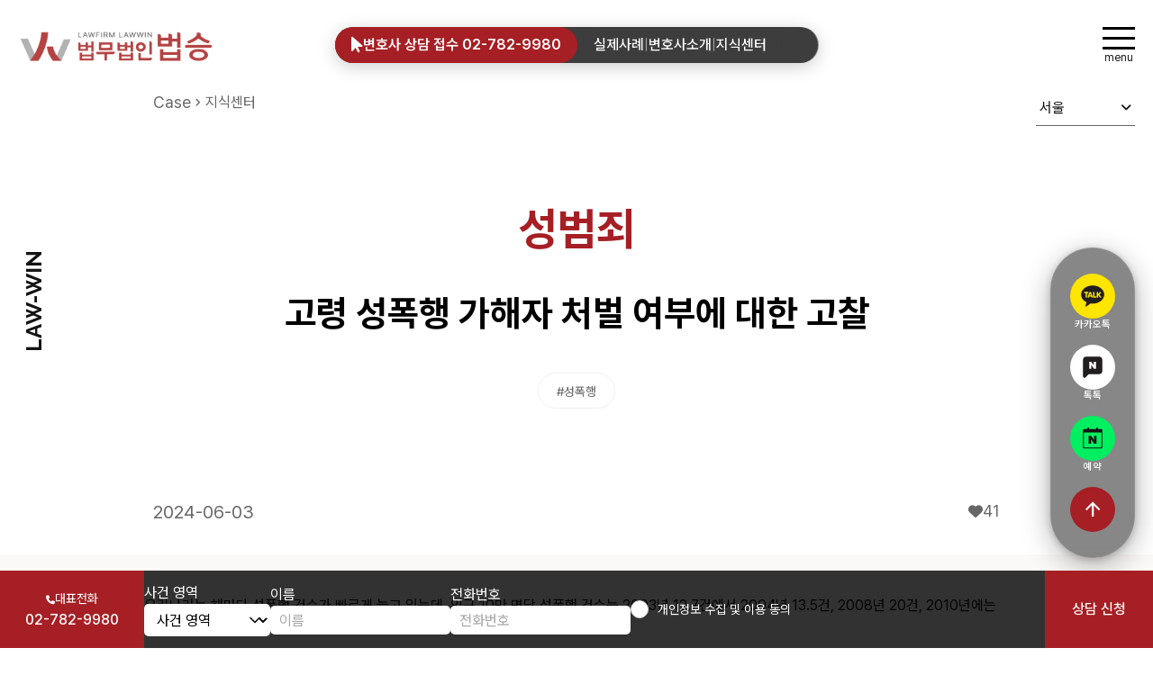

--- FILE ---
content_type: text/html; charset=utf-8
request_url: https://www.lawwin.co.kr/seoul/knowledgedetail?index=5204
body_size: 22156
content:
<!DOCTYPE html>
<html lang="ko">
<head>
    <meta http-equiv="X-UA-Compatible" content="IE=edge" />
    <meta charset="UTF-8">
    <meta name="viewport" content="width=device-width,initial-scale=1">
    <meta http-equiv="Content-Type" content="text/html; charset=utf-8" />
    <meta name="author" content="namu">
    <meta name="content-language" content="ko">
    <!-- for basic -->
    
    <!-- basic -->
    <title>&#xACE0;&#xB839; &#xC131;&#xD3ED;&#xD589; &#xAC00;&#xD574;&#xC790; &#xCC98;&#xBC8C; &#xC5EC;&#xBD80;&#xC5D0; &#xB300;&#xD55C; &#xACE0;&#xCC30; - &#xC11C;&#xCD08;&#xD615;&#xC0AC;&#xBCC0;&#xD638;&#xC0AC; | &#xC131;&#xBC94;&#xC8C4; &#xACBD;&#xC81C; &#xB9C8;&#xC57D; | &#xBC95;&#xBB34;&#xBC95;&#xC778; &#xBC95;&#xC2B9;</title>

    <meta name="Title" content="&#xACE0;&#xB839; &#xC131;&#xD3ED;&#xD589; &#xAC00;&#xD574;&#xC790; &#xCC98;&#xBC8C; &#xC5EC;&#xBD80;&#xC5D0; &#xB300;&#xD55C; &#xACE0;&#xCC30; - &#xC11C;&#xCD08;&#xD615;&#xC0AC;&#xBCC0;&#xD638;&#xC0AC; | &#xC131;&#xBC94;&#xC8C4; &#xACBD;&#xC81C; &#xB9C8;&#xC57D; | &#xBC95;&#xBB34;&#xBC95;&#xC778; &#xBC95;&#xC2B9;" />
    <link rel="canonical" href="https://www.lawwin.co.kr/seoul/knowledgedetail?index=5204">
    <meta name="description" content="우리나라는 해마다 성폭행 건수가 빠르게 늘고 있는데, 인구 10만 명당 성폭행 건수는 2003년 12.7건에서 2004년 13.5건, 2008년 20건, 2010년에는 36.9건으">
    <meta name="keywords" content="&#xC11C;&#xC6B8; &#xD615;&#xC0AC;&#xC804;&#xBB38;&#xBCC0;&#xD638;&#xC0AC;, &#xC11C;&#xCD08; &#xD615;&#xC0AC;&#xBCC0;&#xD638;&#xC0AC;, &#xC131;&#xBC94;&#xC8C4;&#xBCC0;&#xD638;&#xC0AC;, &#xB9C8;&#xC57D;&#xBCC0;&#xD638;&#xC0AC;, &#xC774;&#xD63C;&#xBCC0;&#xD638;&#xC0AC;, &#xD68C;&#xC0DD;&#xD30C;&#xC0B0; &#xBCC0;&#xD638;&#xC0AC;, &#xAE30;&#xC5C5;&#xBC94;&#xC8C4; &#xBCC0;&#xD638;&#xC0AC;, &#xBCF4;&#xC774;&#xC2A4;&#xD53C;&#xC2F1;, &#xAC15;&#xC81C;&#xCD94;&#xD589;">
    <meta name="application-name" content="&#xC11C;&#xCD08;&#xD615;&#xC0AC;&#xBCC0;&#xD638;&#xC0AC; | &#xC131;&#xBC94;&#xC8C4; &#xACBD;&#xC81C; &#xB9C8;&#xC57D; | &#xBC95;&#xBB34;&#xBC95;&#xC778; &#xBC95;&#xC2B9;" />
        <meta name="robots" content="index,follow" />
    <meta name="subject" content="&#xACE0;&#xB839; &#xC131;&#xD3ED;&#xD589; &#xAC00;&#xD574;&#xC790; &#xCC98;&#xBC8C; &#xC5EC;&#xBD80;&#xC5D0; &#xB300;&#xD55C; &#xACE0;&#xCC30;">
    <meta name="mobile-web-app-capable" content="yes">
    <meta name="apple-mobile-web-app-title" content="&#xC11C;&#xCD08;&#xD615;&#xC0AC;&#xBCC0;&#xD638;&#xC0AC; | &#xC131;&#xBC94;&#xC8C4; &#xACBD;&#xC81C; &#xB9C8;&#xC57D; | &#xBC95;&#xBB34;&#xBC95;&#xC778; &#xBC95;&#xC2B9;">


    <!-- for og -->
    
    <!-- naver, facebook -->
    <meta property="og:image" content="/Uploads/image/YJZWMNOE5S7KYJOP7U.jpg" />
    <meta property="og:locale" content="ko_KR" />
    <meta property="og:type" content="website" />
    <meta property="og:site_name" content="&#xC11C;&#xCD08;&#xD615;&#xC0AC;&#xBCC0;&#xD638;&#xC0AC; | &#xC131;&#xBC94;&#xC8C4; &#xACBD;&#xC81C; &#xB9C8;&#xC57D; | &#xBC95;&#xBB34;&#xBC95;&#xC778; &#xBC95;&#xC2B9;">
    <meta property="og:title" content="&#xACE0;&#xB839; &#xC131;&#xD3ED;&#xD589; &#xAC00;&#xD574;&#xC790; &#xCC98;&#xBC8C; &#xC5EC;&#xBD80;&#xC5D0; &#xB300;&#xD55C; &#xACE0;&#xCC30; - &#xC11C;&#xCD08;&#xD615;&#xC0AC;&#xBCC0;&#xD638;&#xC0AC; | &#xC131;&#xBC94;&#xC8C4; &#xACBD;&#xC81C; &#xB9C8;&#xC57D; | &#xBC95;&#xBB34;&#xBC95;&#xC778; &#xBC95;&#xC2B9;">
    <meta property="og:description" content="우리나라는 해마다 성폭행 건수가 빠르게 늘고 있는데, 인구 10만 명당 성폭행 건수는 2003년 12.7건에서 2004년 13.5건, 2008년 20건, 2010년에는 36.9건으">
    <meta property="og:url" content="https://www.lawwin.co.kr/seoul/knowledgedetail?index=5204">
    <!-- twitter -->
    <meta name="twitter:image" content="/Uploads/image/YJZWMNOE5S7KYJOP7U.jpg" />
    <meta name="twitter:card" content="summary">
    <meta name="twitter:title" content="&#xACE0;&#xB839; &#xC131;&#xD3ED;&#xD589; &#xAC00;&#xD574;&#xC790; &#xCC98;&#xBC8C; &#xC5EC;&#xBD80;&#xC5D0; &#xB300;&#xD55C; &#xACE0;&#xCC30; - &#xC11C;&#xCD08;&#xD615;&#xC0AC;&#xBCC0;&#xD638;&#xC0AC; | &#xC131;&#xBC94;&#xC8C4; &#xACBD;&#xC81C; &#xB9C8;&#xC57D; | &#xBC95;&#xBB34;&#xBC95;&#xC778; &#xBC95;&#xC2B9;">
    <meta name="twitter:description" content="우리나라는 해마다 성폭행 건수가 빠르게 늘고 있는데, 인구 10만 명당 성폭행 건수는 2003년 12.7건에서 2004년 13.5건, 2008년 20건, 2010년에는 36.9건으" />
    <meta name="twitter:site" content="&#xC11C;&#xCD08;&#xD615;&#xC0AC;&#xBCC0;&#xD638;&#xC0AC; | &#xC131;&#xBC94;&#xC8C4; &#xACBD;&#xC81C; &#xB9C8;&#xC57D; | &#xBC95;&#xBB34;&#xBC95;&#xC778; &#xBC95;&#xC2B9;" />
    <meta name="twitter:url" content="https://www.lawwin.co.kr/seoul/knowledgedetail?index=5204">

    <meta property="og:image:width" content="1200">
    <meta property="og:image:height" content="630">

    
    <!-- 상단 선언 스크립트 : 모든페이지 공통 상단 필수 -->
<!-- Google Tag Manager -->
<script>(function(w,d,s,l,i){w[l]=w[l]||[];w[l].push({'gtm.start':
new Date().getTime(),event:'gtm.js'});var f=d.getElementsByTagName(s)[0],
j=d.createElement(s),dl=l!='dataLayer'?'&l='+l:'';j.async=true;j.src=
'https://www.googletagmanager.com/gtm.js?id='+i+dl;f.parentNode.insertBefore(j,f);
})(window,document,'script','dataLayer','GTM-NT56NVJ');</script>
<!-- End Google Tag Manager -->

<!-- Microsoft Clarity 3.14 -->
<script type="text/javascript">
    (function(c,l,a,r,i,t,y){
        c[a]=c[a]||function(){(c[a].q=c[a].q||[]).push(arguments)};
        t=l.createElement(r);t.async=1;t.src="https://www.clarity.ms/tag/"+i;
        y=l.getElementsByTagName(r)[0];y.parentNode.insertBefore(t,y);
    })(window, document, "clarity", "script", "qnuyzu997z");
</script>
<!-- Microsoft Clarity 3.14 End -->

<!--구글 서치 콘솔-->
<meta name="google-site-verification" content="kjZH1n9RgbFaq324N9cn-wdsUXWRZYJFO6kQ1qOqlK4" />
<!--구글 서치 콘솔 끝-->

<!--250930 페이스북 광고-->
<meta name="facebook-domain-verification" content="odmfp6xfuahqfc7g0qmtw7qikmbltb" />
<!--250930 페이스북 광고 끝-->

    <!-- icon -->
    <link rel="apple-touch-icon" sizes="180x180" href="/apple-touch-icon.png">
    <link rel="apple-touch-icon" sizes="57x57" href="/apple-icon-57x57.png">
    <link rel="apple-touch-icon" sizes="60x60" href="/apple-icon-60x60.png">
    <link rel="apple-touch-icon" sizes="72x72" href="/apple-icon-72x72.png">
    <link rel="apple-touch-icon" sizes="76x76" href="/apple-icon-76x76.png">
    <link rel="apple-touch-icon" sizes="114x114" href="/apple-icon-114x114.png">
    <link rel="apple-touch-icon" sizes="120x120" href="/apple-icon-120x120.png">
    <link rel="apple-touch-icon" sizes="144x144" href="/apple-icon-144x144.png">
    <link rel="apple-touch-icon" sizes="152x152" href="/apple-icon-152x152.png">
    <link rel="apple-touch-icon" sizes="180x180" href="/apple-icon-180x180.png">
    <link rel="icon" type="image/png" sizes="192x192" href="/android-icon-192x192.png">
    <link rel="icon" type="image/png" sizes="32x32" href="/favicon-32x32.png">
    <link rel="icon" type="image/png" sizes="96x96" href="/favicon-96x96.png">
    <link rel="icon" type="image/png" sizes="16x16" href="/favicon-16x16.png">
    <link rel="manifest" href="/manifest.json">
    <meta name="msapplication-TileColor" content="#ffffff">
    <meta name="msapplication-TileImage" content="/ms-icon-144x144.png">
    <meta name="theme-color" content="#ffffff">

    <link rel="manifest" href="/site.webmanifest">
    <link rel="mask-icon" href="/safari-pinned-tab.svg" color="#5bbad5">

    <link rel="stylesheet" href="/css/bundle.css">
    <link rel="stylesheet" href="/css/reset.css?v=nKwM82dZbCgeUliXC-_lrODkqqyahseMzxUW8eav5PU">
    <link rel="stylesheet" href="/css/default.css?v=71n2wlw-KMDLvmU9lCkph8fZxCBG4G2H-cpDH51iBiU">
    
    <link rel="stylesheet" href="/css/page/detail.css?v=zjm0QkdWIilxmHCpmL4itt3qDlqQkCrtCe44QOWRku0">
    <link rel="stylesheet" href="/css/editor.css?v=ZQcU1QEVb4-cFL-yTH35RYJ7Uu8kADtXtezFv7d_aRA">


    <!-- js -->
    <script src="/js/bundle.js"></script>
    <script src="/js/default.js?v=JBWmjj7qU27Bqh5WS29tLbCMNfO8f6hBogI4NvXs3P0"></script>
   
</head>

    <!-- Naver Analytics -->
<script type="text/javascript" src="//wcs.naver.net/wcslog.js"></script>
<script type="text/javascript">
if(!wcs_add) var wcs_add = {};
wcs_add["wa"] = "f05877fa7130d0";
if(window.wcs) {
wcs_do();
}
</script>

<!-- Smartlog -->
    <script type="text/javascript">
        var hpt_info={'_account':'UHPT-30038', '_server': 'a29'};
    </script>
    <script language="javascript" src="//cdn.smlog.co.kr/core/smart.js" charset="utf-8"></script>
    <noscript><img src="//a29.smlog.co.kr/smart_bda.php?_account=30038" style="display:none;width:0;height:0;" border="0"/></noscript> 


<body>

    <header class="header">
    <div class="header_bar">
        <div class="header_bar_inner">

            <!-- 빨간 상담 버튼 -->
            <div class="header_contact">
                <a class="consult_btn" href="/seoul/contact#scroll_to_container">
                    <i class="fa-solid fa-arrow-pointer"></i>
                    <span>변호사 상담 접수 02-782-9980</span>
                </a>
            </div>

            <!-- 오른쪽 회색 캡슐 메뉴 -->
            <nav class="header_nav">
                <a href="/seoul/wincase">실제사례</a>
                <span class="nav_divider">|</span>

                <a href="/seoul/member?type=1">변호사소개</a>
                <span class="nav_divider">|</span>

                <a href="/seoul/knowledge">지식센터</a>
            </nav>

        </div>
    </div>

    <div class="header_top">
        <a class="logo" href="/seoul">
            <figure class="logo_img">
                <img src="/Uploads/image/B7L137AR55TWP5W777.png" alt="로고">
            </figure>
        </a>
        <div class="hamburger">
            <div class="hamburger_inner">
                <span class="ham_line"></span>
                <span class="ham_line"></span>
                <span class="ham_line"></span>
            </div>
            <p class="menu">menu</p>
            <p class="close hide">close</p>
        </div>
        <div class="select_menu location">
            <div class="select_btn">
                <span class="sBtn_text"></span>
                <i class="fa-solid fa-angle-down"></i>
            </div>
            <ul class="options">
                        <li class="option" onclick="window.location.href='/seoul'">
                            <span class="option_text click">&#xC11C;&#xC6B8;</span>
                        </li>
                        <li class="option" onclick="window.location.href='/namyangju'">
                            <span class="option_text click">&#xB0A8;&#xC591;&#xC8FC;</span>
                        </li>
                        <li class="option" onclick="window.location.href='/suwon'">
                            <span class="option_text click">&#xC218;&#xC6D0;</span>
                        </li>
                        <li class="option" onclick="window.location.href='/incheon'">
                            <span class="option_text click">&#xC778;&#xCC9C;</span>
                        </li>
                        <li class="option" onclick="window.location.href='/bucheon'">
                            <span class="option_text click">&#xBD80;&#xCC9C;</span>
                        </li>
                        <li class="option" onclick="window.location.href='/cheonan'">
                            <span class="option_text click">&#xCC9C;&#xC548;</span>
                        </li>
                        <li class="option" onclick="window.location.href='/daejeon'">
                            <span class="option_text click">&#xB300;&#xC804;</span>
                        </li>
                        <li class="option" onclick="window.location.href='/cheongju'">
                            <span class="option_text click">&#xCCAD;&#xC8FC;</span>
                        </li>
                        <li class="option" onclick="window.location.href='/gwangju'">
                            <span class="option_text click">&#xAD11;&#xC8FC;</span>
                        </li>
                        <li class="option" onclick="window.location.href='/busan'">
                            <span class="option_text click">&#xBD80;&#xC0B0;</span>
                        </li>
            </ul>
        </div>
    </div>

    <div class="header_btm scroll_btm">
        <p id="lawwin">LAW-WIN</p>
        <div class="quick_btn">
            <div class="quick_menu_header">
                <div class="quick_menu_label">Menu</div>
            </div>
            <div class="quick_menu_content">
                <ul>
                
                    <li class="chat btn_hover kakao" data-url="https://pf.kakao.com/_vLfxcj/chat">
                        <a href="https://pf.kakao.com/_vLfxcj/chat" target="_blank">
                            <div class="icon">
                                <img src="/images/kakao.svg" alt="kakao_img">
                            </div>
                            <p>카카오톡</p>
                        </a>
                    </li>
                    <li class="n_talk btn_hover ntalk" data-url="https://talk.naver.com/ct/w4v7sp?frm=mnmb&amp;frm=nmb_detail#nafullscreen">
                        <a href="https://talk.naver.com/ct/w4v7sp?frm=mnmb&amp;frm=nmb_detail#nafullscreen" target="_blank">
                            <div class="icon">
                                <img src="/images/n_talk.svg" alt="n_talk_img">
                            </div>
                            <p>톡톡</p>
                        </a>
                    </li>
                    <li class="n_booking btn_hover nreser" data-url="http://booking.naver.com/booking/13/bizes/377142">
                        <a href="http://booking.naver.com/booking/13/bizes/377142" target="_blank">
                            <div class="icon">
                                <img src="/images/n_booking.svg" alt="n_booking_img">
                            </div>
                            <p>예약</p>
                        </a>
                    </li>
                <li class="top_btn">
                    <div class="icon">
                        <span class="material-symbols-outlined">arrow_upward</span>
                    </div>
                </li>
                </ul>
            </div>
        </div>
        <div class="page_btm">
            <div class="pc_btm">
                <div class="pc_btm_contect emer">
                    <a href="tel:02-782-9980">
                        <div class="text">
                            <div class="icon">
                                <i class="fa-solid fa-phone"></i>
                            </div>
                            <p>대표전화</p>
                        </div>
                        <p class="number">02-782-9980</p>
                    </a>
                </div>
                <form class="btm_form" id="btm_form">
                    <input type="hidden" name="Json" />
                    <input type="hidden" name="cd" value="1" />
                    <input type="hidden" name="gRecaptchaResponse" class="gRecaptchaResponse">
                    <input name="_koko_488" type="hidden" value="CfDJ8EZNGjYabI1Fga_OEIVU-dAbBiSXk_Y8ipquuahOmeU_OZDtaJJxDFbqFKXWulo73r-qMr3Ppma7_Alw4HXARAsFqD6rLpv9uIZYjK2fB8SZgcI6ZWDhBSdxrn_OMXEUXMp_d3h6ZIUAK-AMs9Ug-J8" />
                    <input type="hidden" name="id" value="3" />
                    <div class="input_wrap form_agree">
                                    <div class="input_box">
                                        <p>&#xC0AC;&#xAC74; &#xC601;&#xC5ED;</p>
                                        <select class="field" required data-name="&#xC0AC;&#xAC74; &#xC601;&#xC5ED;" data-type="select" name="Case" data-inputname="Case">
                                                <option value="&#xC0AC;&#xAC74; &#xC601;&#xC5ED;">&#xC0AC;&#xAC74; &#xC601;&#xC5ED;</option>
                                                <option value="&#xD615;&#xC0AC;">&#xD615;&#xC0AC;</option>
                                                <option value="&#xBBFC;&#xC0AC;&#xB7;&#xD589;&#xC815;">&#xBBFC;&#xC0AC;&#xB7;&#xD589;&#xC815;</option>
                                                <option value="&#xD68C;&#xC0DD;&#xB7;&#xD30C;&#xC0B0;">&#xD68C;&#xC0DD;&#xB7;&#xD30C;&#xC0B0;</option>
                                                <option value="&#xAE30;&#xD0C0;">&#xAE30;&#xD0C0;</option>
                                        </select>
                                    </div>
                                    <div class="input_box">
                                        <p>&#xC774;&#xB984;</p>
                                        <input class="field" data-name="&#xC774;&#xB984;" data-type="text" name="UserName" type="text" placeholder="&#xC774;&#xB984;" />
                                    </div>
                                    <div class="input_box">
                                        <p>&#xC804;&#xD654;&#xBC88;&#xD638;</p>
                                        <input class="field" data-name="&#xC804;&#xD654;&#xBC88;&#xD638;" data-type="text" name="UserTel" type="text" placeholder="&#xC804;&#xD654;&#xBC88;&#xD638;" />
                                    </div>
                        <div class="form_btm">
                            <div class="checkbox_group">
                                <label for="btm_agree">
                                    <input type="checkbox" name="btm_agree" id="btm_agree" checked>
                                    <span>
                                        <button type="button" class="popup_open" onclick="popupOn()">개인정보 수집 
                                            및 이용 동의</button>
                                    </span>
                                </label>
                            </div>
                        </div>
                    </div>
                    <div class="btm_form_btn form_btn contact_event">
                        <p>상담 신청</p>
                    </div>
                </form>
            </div>
	
            <div class="m_btm">
                <ul>
                    <li class="call btn_hover consult_tel">
                        <div onclick="consultOn()">
                            <div class="icon">
                                <img src="/images/btm_contact.svg" alt="btm_contact">
                            </div>
                            <p>상담 신청</p>
                        </div>
                    </li>

                    
                        <li class="chat btn_hover kakao" data-url="https://pf.kakao.com/_vLfxcj/chat">
                            <a href="https://pf.kakao.com/_vLfxcj/chat" target="_blank">
                                <div class="icon">
                                    <img src="/images/kakao_white.svg" alt="kakao_img">
                                </div>
                                <p>카카오톡 상담</p>
                            </a>
                        </li>
                        <li class="n_talk btn_hover ntalk" data-url="https://talk.naver.com/ct/w4v7sp?frm=mnmb&amp;frm=nmb_detail#nafullscreen">
                            <a href="https://talk.naver.com/ct/w4v7sp?frm=mnmb&amp;frm=nmb_detail#nafullscreen" target="_blank">
                                <div class="icon">
                                    <img src="/images/n_talk_white.svg" alt="n_talk_img">
                                </div>
                                <p>네이버 톡톡</p>
                            </a>
                        </li>
                        <li class="n_booking btn_hover nreser" data-url="http://booking.naver.com/booking/13/bizes/377142">
                            <a href="http://booking.naver.com/booking/13/bizes/377142" target="_blank">
                                <div class="icon">
                                    <img src="/images/n_booking_white.svg" alt="n_booking_img">
                                </div>
                                <p>네이버 예약</p>
                            </a>
                        </li>
                    
                    <li class="emer btn_hover">
                        <a href="tel:02-782-9980">
                            <div class="icon">
                                <i class="fa-solid fa-phone"></i>
                            </div>
                            <p>전화상담</p>
                        </a>
                    </li>
                </ul>
            </div>

        </div>
    </div>
    <nav class="gnb">
        <ul class="gnb_wrap">
            <li class="gnb_item ">
                <div class="gnb_item_inner">
                    <div class="gnb_item__left">

                        <p class="gnb_item__title">About</p>
                        <p class="gnb_item__title_kr">법승</p>

                    </div>
                    <div class="gnb_item__right">
                        <ul class="gnb_sub_wrap">
                            <li class="gnb_sub_item ">
                                <a href="/seoul/introduce">로펌소개</a>
                            </li>
                            <li class="gnb_sub_item member_sec">
                                <a href="/seoul/member?type=1">변호사소개</a>
                            </li>
                            <li class="gnb_sub_item ">
                                <a href="/seoul/talent">인재상</a>
                            </li>
                        </ul>
                    </div>
                </div>
            </li>
            <li class="gnb_item active">
                <div class="gnb_item_inner">
                    <div class="gnb_item__left">

                        <p class="gnb_item__title">Case</p>
                        <p class="gnb_item__title_kr">사건</p>

                    </div>
                    <div class="gnb_item__right">
                        <ul class="gnb_sub_wrap">
                            <li class="gnb_sub_item ">
                                <a href="/seoul/wincase">사건별실제사례</a>
                            </li>
                            <li class="gnb_sub_item active">
                                <a href="/seoul/knowledge">지식센터</a>
                            </li>
                            <li class="gnb_sub_item ">
                                <a href="/seoul/review" class="review_click">후기</a>
                            </li>
                        </ul>
                    </div>
                </div>
            </li>
            <li class="gnb_item ">
                <div class="gnb_item_inner">
                    <div class="gnb_item__left">

                        <p class="gnb_item__title">News</p>
                        <p class="gnb_item__title_kr">뉴스</p>

                    </div>
                    <div class="gnb_item__right">
                        <ul class="gnb_sub_wrap">
                            <li class="gnb_sub_item news_sec">
                                <a href="/seoul/news?tk=4">미디어</a>
                            </li>
                            <li class="gnb_sub_item news_sec">
                                <a href="/seoul/news?tk=5">동영상</a>
                            </li>
                            <li class="gnb_sub_item news_sec">
                                <a href="/seoul/news?tk=6">사회공헌</a>
                            </li>
                            <li class="gnb_sub_item news_sec">
                                <a href="/seoul/news?tk=7">공지사항</a>
                            </li>
                        </ul>
                    </div>
                </div>
            </li>
            <li class="gnb_item ">
                <div class="gnb_item_inner">
                    <div class="gnb_item__left">

                        <p class="gnb_item__title">Consult</p>
                        <p class="gnb_item__title_kr">상담</p>

                    </div>
                    <div class="gnb_item__right">
                        <ul class="gnb_sub_wrap">
                            <li class="gnb_sub_item ">
                                <a href="/seoul/contact">상담 신청</a>
                            </li>
                            <li class="gnb_sub_item ">
                                <a href="/seoul/consultlist">상담게시판</a>
                            </li>
			      <li class="gnb_sub_item ">
                                <a onclick="directionsGo('ON')">오시는 길</a>
                            </li>
                        </ul>
                    </div>
                </div>
            </li>
            <li class="gnb_item ">
                <div class="gnb_item_inner center_gnb">
                    <div class="gnb_item__left">

                        <p class="gnb_item__title">Center</p>
                        <p class="gnb_item__title_kr">대응센터</p>

                    </div>
                    <div class="gnb_item__right">
                        <ul class="gnb_sub_wrap">
                                <div>
                                    <li class="gnb_sub_item">
                                        <a href="/center/recovery">회생 · 파산</a>
                                    </li>
                                    <li class="gnb_sub_item">
                                        <a href="/center/administration">행정</a>
                                    </li>
                                    <li class="gnb_sub_item">
                                        <a href="/center/sexof">성범죄</a>
                                    </li>
                                    <li class="gnb_sub_item">
                                        <a href="/center/civil">민사</a>
                                    </li>
                                </div>
                                <div>
                                    <li class="gnb_sub_item">
                                        <a href="/center/traffic">교통범죄</a>
                                    </li>
                                    <li class="gnb_sub_item">
                                        <a href="/center/drug">마약범죄</a>
                                    </li>
                                    <li class="gnb_sub_item">
                                        <a href="https://www.lawwin-vn.com/">베트남(Tiếng Việt)</a>
                                    </li>
                                    <li class="gnb_sub_item">
                                        <a href="/china">중국(中国)</a>
                                    </li>
                                </div>
                            
                        </ul>
                    </div>
                </div>
            </li>
        </ul>
    </nav>
    <nav class="mobile_gnb">
        <ul class="mobile_gnb_wrap">
            <li class="gnb_menu ">
                <div class="gnb_item__left main_wrap">
                    <p class="gnb_item__title">About</p>
                    <p class="gnb_item__title_kr">법승</p>
                </div>

                <ul class="sub_wrap">
                    <li class="gnb_sub_item ">
                        <a href="/seoul/introduce">로펌소개</a>
                    </li>
                    <li class="gnb_sub_item member_sec_mo">
                        <a href="/seoul/member?type=1">변호사소개</a>
                    </li>
                    <li class="gnb_sub_item ">
                        <a href="/seoul/talent">인재상</a>
                    </li>
                </ul>
            </li>
            <li class="gnb_menu active">
                <div class="gnb_item__left main_wrap">
                    <p class="gnb_item__title">Case</p>
                    <p class="gnb_item__title_kr">사건</p>
                </div>
                <ul class="sub_wrap">
                    <li class="gnb_sub_item ">
                        <a href="/seoul/wincase">사건별업무사례</a>
                    </li>
                    <li class="gnb_sub_item active">
                        <a href="/seoul/knowledge">지식센터</a>
                    </li>
                    <li class="gnb_sub_item ">
                        <a href="/seoul/review" class="review_click">후기</a>
                    </li>
                </ul>
            </li>
            <li class="gnb_menu ">
                <div class="gnb_item__left main_wrap">
                    <p class="gnb_item__title">News</p>
                    <p class="gnb_item__title_kr">뉴스</p>
                </div>
                <ul class="sub_wrap">
                    <li class="gnb_sub_item news_sec_mo">
                        <a href="/seoul/news?tk=4">미디어</a>
                    </li>
                    <li class="gnb_sub_item news_sec_mo">
                        <a href="/seoul/news?tk=5">동영상</a>
                    </li>
                    <li class="gnb_sub_item news_sec_mo">
                        <a href="/seoul/news?tk=6">사회공헌</a>
                    </li>
                    <li class="gnb_sub_item news_sec_mo">
                        <a href="/seoul/news?tk=7">공지사항</a>
                    </li>
                </ul>
            </li>
            <li class="gnb_menu ">
                <div class="gnb_item__left main_wrap">
                    <p class="gnb_item__title">Consult</p>
                    <p class="gnb_item__title_kr">상담</p>
                </div>
                <ul class="sub_wrap">
                    <li class="gnb_sub_item ">
                        <a href="/seoul/contact">상담 신청</a>
                    </li>
                    <li class="gnb_sub_item ">
                        <a href="/seoul/consultlist">상담게시판</a>
                    </li>
		     <li class="gnb_sub_item ">
                   <a onclick="directionsGo('ON')">오시는 길</a>
                     </li>
                </ul>
            </li>
            <li class="gnb_menu ">
                <div class="gnb_item__left main_wrap">
                    <p class="gnb_item__title">Center</p>
                    <p class="gnb_item__title_kr">전문센터</p>
                </div>
                <ul class="sub_wrap center">
                    <div>
                            <li class="gnb_sub_item">
                                <a href="/center/recovery">회생 · 파산</a>
                            </li>
                            <li class="gnb_sub_item">
                                <a href="/center/administration">행정</a>
                            </li>
                            <li class="gnb_sub_item">
                                <a href="/center/sexof">성범죄</a>
                            </li>
                            <li class="gnb_sub_item">
                                <a href="/center/civil">민사</a>
                            </li>
                            <li class="gnb_sub_item">
                                <a href="/center/traffic">교통범죄</a>
                            </li>
                            <li class="gnb_sub_item">
                                <a href="/center/drug">마약범죄</a>
                            </li> 
                            <li class="gnb_sub_item">
                                <a href="https://www.lawwin-vn.com/">베트남(Tiếng Việt)</a>
                            </li>

                    </div>
                </ul>
            </li>
        </ul>
        <form class="h_contact gnb_menu" id="frm_mo_hamburger">
            <input type="hidden" name="Json" />
            <input type="hidden" name="cd" value="1" />
            <input type="hidden" name="gRecaptchaResponse" class="gRecaptchaResponse">
            <input name="_koko_488" type="hidden" value="CfDJ8EZNGjYabI1Fga_OEIVU-dAbBiSXk_Y8ipquuahOmeU_OZDtaJJxDFbqFKXWulo73r-qMr3Ppma7_Alw4HXARAsFqD6rLpv9uIZYjK2fB8SZgcI6ZWDhBSdxrn_OMXEUXMp_d3h6ZIUAK-AMs9Ug-J8" />
            <input type="hidden" name="id" value="3" />
            <div class="h_contact_top">
                <div class="h_contact_text emer">
                    <i class="fa-solid fa-phone"></i>
                    <p>전화상담</p>
                    <a href="tel:02-782-9980">02-782-9980</a>
                </div>
                <div class="checkbox_group check_wrap form_agree">
                    <label for="call_agree">
                        <input type="checkbox" name="call_agree" id="call_agree" checked>
                        <span>
                            <div class="popup_open" onclick="popupOn()">개인정보 수집 및 이용 동의</div>
                        </span>
                    </label>
                </div>
            </div>
            <div class="h_contact_box">
                <ul class="h_conatct_input">
                                <li>
                                    <select class="field" required data-name="&#xC0AC;&#xAC74; &#xC601;&#xC5ED;" data-type="select" name="Case" data-inputname="Case">
                                            <option value="&#xC0AC;&#xAC74; &#xC601;&#xC5ED;">&#xC0AC;&#xAC74; &#xC601;&#xC5ED;</option>
                                            <option value="&#xD615;&#xC0AC;">&#xD615;&#xC0AC;</option>
                                            <option value="&#xBBFC;&#xC0AC;&#xB7;&#xD589;&#xC815;">&#xBBFC;&#xC0AC;&#xB7;&#xD589;&#xC815;</option>
                                            <option value="&#xD68C;&#xC0DD;&#xB7;&#xD30C;&#xC0B0;">&#xD68C;&#xC0DD;&#xB7;&#xD30C;&#xC0B0;</option>
                                            <option value="&#xAE30;&#xD0C0;">&#xAE30;&#xD0C0;</option>
                                    </select>
                                </li>
                                <li>
                                    <input class="field" data-name="&#xC774;&#xB984;" data-type="text" name="UserName" type="text" placeholder="&#xC774;&#xB984;" />
                                </li>
                                <li>
                                    <input class="field" data-name="&#xC804;&#xD654;&#xBC88;&#xD638;" data-type="text" name="UserTel" type="text" placeholder="&#xC804;&#xD654;&#xBC88;&#xD638;" />
                                </li>
                </ul>
                <div class="h_form_btn form_btn contact_event">
                    <a href="#!">상담 
                        신청하기</a>
                </div>
            </div>
        </form>
    </nav>
</header>

<div class="consult_popup">
    <div class="consult_bg" onclick="consultClose()"></div>
    <div class="popup">
        <div class="popup_header">
            <p>상담 신청</p>
            <button type="button" class="popup_close" onclick="consultClose()">
                <span class="material-symbols-outlined gray">close</span>
            </button>
        </div>
        <form id="frm_now_call">
            <input type="hidden" name="gRecaptchaResponse" class="gRecaptchaResponse">
            <input type="hidden" name="Json" />
            <input type="hidden" name="cd" value="1" />
            <input name="_koko_488" type="hidden" value="CfDJ8EZNGjYabI1Fga_OEIVU-dAbBiSXk_Y8ipquuahOmeU_OZDtaJJxDFbqFKXWulo73r-qMr3Ppma7_Alw4HXARAsFqD6rLpv9uIZYjK2fB8SZgcI6ZWDhBSdxrn_OMXEUXMp_d3h6ZIUAK-AMs9Ug-J8" />
            <input type="hidden" name="id" value="3" />
            <ul class="form">
                            <li class="select_box">
                                <p>&#xC0AC;&#xAC74; &#xC601;&#xC5ED;</p>
                                <select class="field" required data-name="&#xC0AC;&#xAC74; &#xC601;&#xC5ED;" data-type="select" name="Case" data-inputname="Case">
                                        <option value="&#xC0AC;&#xAC74; &#xC601;&#xC5ED;">&#xC0AC;&#xAC74; &#xC601;&#xC5ED;</option>
                                        <option value="&#xD615;&#xC0AC;">&#xD615;&#xC0AC;</option>
                                        <option value="&#xBBFC;&#xC0AC;&#xB7;&#xD589;&#xC815;">&#xBBFC;&#xC0AC;&#xB7;&#xD589;&#xC815;</option>
                                        <option value="&#xD68C;&#xC0DD;&#xB7;&#xD30C;&#xC0B0;">&#xD68C;&#xC0DD;&#xB7;&#xD30C;&#xC0B0;</option>
                                        <option value="&#xAE30;&#xD0C0;">&#xAE30;&#xD0C0;</option>
                                </select>
                            </li>
                            <li>
                                <p>&#xC774;&#xB984;</p>
                                <input class="field" data-name="&#xC774;&#xB984;" data-type="text" name="UserName" type="text" placeholder="&#xC774;&#xB984;" />
                            </li>
                            <li>
                                <p>&#xC804;&#xD654;&#xBC88;&#xD638;</p>
                                <input class="field" data-name="&#xC804;&#xD654;&#xBC88;&#xD638;" data-type="text" name="UserTel" type="text" placeholder="&#xC804;&#xD654;&#xBC88;&#xD638;" />
                            </li>
            </ul>
            <div class="consult_btn">
                <div class="form_btm form_agree">
                    <div class="checkbox_group check_wrap">
                        <label for="now_agree">
                            <input type="checkbox" name="now_agree" id="now_agree" checked>
                            <span>
                                <button type="button" class="popup_open" onclick="popupOn()">개인정보 수집 및 이용</button>에 동의합니다.
                            </span>
                        </label>
                    </div>
                </div>
                <div class="popup_form_btn form_btn contact_event">
                    <a href="#!">상담 신청하기</a>
                </div>
            </div>
        </form>
    </div>
</div>

<div class="policy_popup">
    <div class="policy_bg" onclick="popupClose()"></div>
    <div class="popup">
        <div class="popup_header">
            <p>개인정보 수집 및 이용 동의</p>
            <button type="button" class="popup_close" onclick="popupClose()">
                <span class="material-symbols-outlined gray">close</span>
            </button>
        </div>
        <div class="popup_text">
            <p class="title">수집하는 개인정보의 항목</p>
            <p>회사는 회원가입, 상담, 서비스 신청 등을 위해 아래와 같은 개인정보를 수집하고 있습니다.</p>
            <div>
                <p><span>- 수집항목</span> : 이름, 핸드폰, 상담선택, 제목, 내용</p>
                <p><span>- 개인정보 수집방법</span> : 홈페이지(회원가입)</p>
            </div>
            <p class="title">개인정보의 수집 및 이용목적</p>
            <p>회사는 수집한 개인정보를 연락 및 상담을 위해 활용합니다.</p>
            <p class="title">개인정보의 보유 및 이용기간</p>
            <div>
                <p>원칙적으로, 개인정보 수집 및 이용목적이 달성된 후에는 해당 정보를 지체 없이 파기합니다.</p>
            </div>
        </div>
    </div>
</div>
    <div class="wrap">
        





<div class="page">
    <div class="detail_title container_sm">
        <div class="path">
            <p>Case</p>
            <span class="material-symbols-outlined">chevron_right</span>
            <p><a href="/seoul/knowledge">지식센터</a></p>
            
        </div>
        <h2>&#xC131;&#xBC94;&#xC8C4;</h2>
        <h1>&#xACE0;&#xB839; &#xC131;&#xD3ED;&#xD589; &#xAC00;&#xD574;&#xC790; &#xCC98;&#xBC8C; &#xC5EC;&#xBD80;&#xC5D0; &#xB300;&#xD55C; &#xACE0;&#xCC30;</h1>
        <ul class="tag">
                <li><a href="/seoul/wincase?tk=1&swh=&#xC131;&#xD3ED;&#xD589;">#&#xC131;&#xD3ED;&#xD589;</a></li>
        </ul>
        <div class="page_info">
            <time class="date">2024-06-03</time>
            <div class="like">
                <i class="fa-solid fa-heart"></i>
                <p>41</p>
            </div>
        </div>
    </div>
    <section class="container_outer">
        <main class="container_inner">
            <div class="text ck-content">
                <p>우리나라는 해마다 성폭행 건수가 빠르게 늘고 있는데, 인구 10만 명당 성폭행 건수는 2003년 12.7건에서 2004년 13.5건, 2008년 20건, 2010년에는 36.9건으로 급격한 증가세를 보였습니다.</p><p><br>특히 최근 우리나라에서 <strong>70대 이상 노인 성범죄가 갈수록 심화되고 있어 사회적 문제로 야기</strong>되고 있는 실정입니다.</p><p><br>이에 지난 경찰청 통계에 따르면 2008년 성범죄 가해자 가운데 61세 이상 노인이 710명이었던 것이 2014년 1,070명으로 3년 사이에 50% 넘게 급증, 2022년에는 1,922명으로 집계되기도 했습니다.</p><p><br>관련해 얼마 전, <span style="background-color:hsl(0,0%,90%);"><strong>나이 많은 성폭행 가해자에 대한 소송에서는 피해자만 불리한 처지에 놓이게 되는가</strong></span>에 대한 상담 내용을 정리해 볼까 합니다.<br>&nbsp;</p><p>&nbsp;</p><p>&nbsp;</p><figure class="image image_resized" style="width:50%;"><img src="/Uploads/editor/ZNN6YTSJLR5SK3UFVL.jpg"></figure><p>&nbsp;</p><p>&nbsp;</p><p>&nbsp;</p><p><span class="text-big"><strong>1. 사건의 개요 : 고령의 성범죄 가해자, 나이 많아 집행유예 확실?</strong></span><br>&nbsp;</p><p>사연인 즉, 모텔에서 78세 된 주인 할아버지에게 준강간 피해를 입은 사건이었습니다.</p><p>&nbsp;</p><p>국과수 의뢰 결과 DNA까지 검출되어 성폭행 사실은 확실했지만, 가해자 측 변호사가 피해자에게 “가해자의 나이가 많아서 구속은 안 될 것이니 재판까지 가도 집행유예로 나올 것”이라고 했던 것입니다.</p><p><br>그러면서 가해자 측은 1천만 원의 합의금을 주고 끝내자고 했고, 피해자가 절대 합의 안 한다고 하니 “그래봤자 손해 보는 것은 피해자일 뿐”이라며 끈질기게 설득하며 계속 나이가 많아서 집행유예 처리될 것이라 주장만 거듭 강조한 상황이었습니다.</p><p><br>당시 피해자는 최소 5천만 원에서 1억 원을 배상 받고자 했기에 이런 경우 정말로 나이 많은 가해자에 대한 감형이 있는 것인지, 피해자로서 어떻게 해야 하는지, 또 합의금을 포함한 변호사 선임비용에 대한 상담도 요청하였습니다.<br>&nbsp;</p><p>&nbsp;</p><p>&nbsp;</p><p><span class="text-big"><strong>2. 준강간죄에서의 고령, 선처 요건 될까?</strong></span></p><p><br><strong>‘준강간’</strong>이란 사람의<strong> 심신상실 또는 항거불능의 상태를 이용하여 간음 또는 추행을 함으로써 성립하는 범죄</strong>를 말하며 강간 또는 강제추행의 예에 의해 처벌되는 성범죄입니다.</p><p><br>이것은 비록 폭행이나 협박의 방법으로 간음이나 추행한 것은 아니지만, 심신상실이나 항거불능의 상태를 이용하여 같은 결과를 초래한 때에 이를 ‘강간죄’ 또는 ‘강제추행죄’와 같이 처벌하게 됩니다.</p><p><br>여기에서 ‘심신상실’이란 심신장애라는 생물학적 기초에 제한되지 않습니다. 따라서 수면 중의 부녀 또는 일시적으로 의식을 잃고 있는 부녀도 여기에 해당됩니다.</p><p><br>또한 심신상실은 사물을 판별하거나 의사를 결정할 능력이 없는 경우에 제한되지 않고, 간음 또는 추행을 당함에 있어서 그 뜻을 정확히 이해하지 못하고 동의하였는지, 반항하였는지 명백히 알 수 없는 상태도 포함합니다.</p><p><br>따라서<span style="background-color:hsl(0,0%,100%);"><strong> </strong></span><span style="background-color:hsl(0,0%,90%);"><strong>심신상실에는 심신미약(心神微弱)도 포함되며 ‘항거불능’은 심신상실 이외의 사유로 인하여 심리적 또는 육체적으로 반항이 불가능한 경우임을 구분</strong></span>할 필요가 있습니다.</p><p><br>이 사건에서처럼 가해자가 나이가 많은 경우, 연령을 고려하여 처벌 수위가 낮아질 수는 있지만 무조건 집행유예의 사유가 되는 것은 아닙니다. 피해자의 입장에서도 직접 또는 법률전문가의 도움을 받아 ‘강력한 처벌’을 탄원할 수 있습니다.</p><p>&nbsp;</p><p>&nbsp;</p><p>&nbsp;</p><figure class="image image_resized" style="width:50.05%;"><img src="/Uploads/editor/CMD914W3M01OEZ6H1D.jpg"></figure><p>&nbsp;</p><p>&nbsp;</p><p>&nbsp;</p><p><span class="text-big"><strong>‣ 갈수록 늘고 있는 고령 성범죄자, 연령 예우보다 엄중 처벌 필요</strong></span></p><p><br>특히 나이가 많은 것을 들어 무조건 피해자의 합의를 강요하는 변호인을 직접 탄원의 대상으로 삼을 수도 있습니다.<br>&nbsp;</p><p>참고로 피해자가 선임하는 변호사 비용에 대해 가해자 쪽에 변호사 비용을 청구하는 절차는 없지만, 피해 합의 시 변호사 보수를 추가하여 피해 보상을 받는 형태가 일반적입니다.</p><p><br>갈수록 65세 이상 고령자들이 저지르는 성범죄가 늘어나고 있는 가운데 구체적 대책 마련과 함께 고령자라고 해서 예우하지 않는 엄중한 처벌이 필요하다는 의견에 힘이 실리고 있습니다.</p><p><br>관련 사안으로 법률적 조력이 필요하다면 지체하지 말고 전문가와 상의해 해결해 나가길 권합니다.</p>
            </div>
            <div class="like_counter">
                <div class="button-cont">
                    <svg version="1.1" id="Layer_1" xmlns="http://www.w3.org/2000/svg" xmlns:xlink="http://www.w3.org/1999/xlink" x="0px" y="0px"
                        viewBox="0 0 269 264" xml:space="preserve">
                        <style type="text/css">
                            .st1{fill:#ffc482;}
                            .st2{fill:#ffff94;}
                            .st3{fill:#91ff98;}
                            .st4{fill:rgb(169, 177, 255);}
                            .st5{fill:#ff8686;}
                        </style>
                        <defs>
                            <linearGradient id="myGradient" gradientTransform="rotate(90)">
                                <stop id="stop1" offset="100%" style="stop-color:#D9ADAF" />
                                <stop id="stop2" offset="0%" style="stop-color:#A61F24" />
                            </linearGradient>
                        </defs>
                        <g>
                        <path id="Particle" class="st1" d="M84.7,71.5c-4.1-3.6-8.1-3.9-10.1-6.4c-1.2-1.5-1.3-4.2,0.4-5.6s4.6-0.6,5.9,0.5 C83.8,62.3,82.4,67.1,84.7,71.5z"/>
                        <path id="Particle_3_  Particle" class="st2" d="M100.5,49.6c-2-5.1-5.5-7.1-6.1-10.3c-0.4-1.9,0.7-4.4,2.9-4.8c2.2-0.5,4.4,1.5,5.1,3.1
                            C103.8,41,100.4,44.6,100.5,49.6z"/>
                        <path id="Particle_1_ Particle" class="st3" d="M134.9,63.9c0-5.4-2.4-8.6-1.8-11.8c0.4-1.9,2.3-3.8,4.5-3.4c2.2,0.4,3.5,3.1,3.5,4.8
                            C141.2,57.1,136.7,59.2,134.9,63.9z"/>
                        <path id="Particle_2_ Particle" class="st4" d="M170.5,47.1c-0.3-3.9-2.9-4.3-2-7.4c0.5-1.8,2.6-3.6,4.8-3s3.2,3.4,3.1,5
                            C176.1,45.4,172.6,44.1,170.5,47.1z"/>
                        <path id="Particle_10_ Particle" class="st1" d="M171.7,77.1c3.6-4.1,3.9-8.1,6.4-10.1c1.5-1.2,4.2-1.3,5.6,0.4c1.4,1.7,0.6,4.6-0.5,5.9
                            C180.9,76.2,176.1,74.8,171.7,77.1z"/>
                        <path id="Particle_4_ Particle" class="st5" d="M203.7,86c4.1-3.6,8.1-3.9,10.1-6.4c1.2-1.5,1.3-4.2-0.4-5.6c-1.7-1.4-4.6-0.6-5.9,0.5
                            C204.7,76.8,206.1,81.6,203.7,86z"/>
                        <path id="Particle_13_ Particle" class="st2" d="M221.7,107.9c5.1-2,7.1-5.5,10.3-6.1c1.9-0.4,4.4,0.7,4.8,2.9c0.5,2.2-1.5,4.4-3.1,5.1
                            C230.3,111.2,226.7,107.8,221.7,107.9z"/>
                        <path id="Particle_11_ Particle" class="st3" d="M205,131.4c5.4,0,8.6-2.4,11.8-1.8c1.9,0.4,3.8,2.3,3.4,4.5c-0.4,2.2-3.1,3.5-4.8,3.5
                            C211.7,137.6,209.6,133.1,205,131.4z"/>
                        <path id="Particle_12_ Particle" class="st4" d="M205,169.9c3.9-0.3,4.3-2.9,7.4-2c1.8,0.5,3.6,2.6,3,4.8c-0.6,2.2-3.4,3.2-5,3.1
                            C206.6,175.5,208,172,205,169.9z"/>
                        <path id="Particle_5_ Particle" class="st1" d="M184.6,187.1c4.1,3.6,8.1,3.9,10.1,6.4c1.2,1.5,1.3,4.2-0.4,5.6c-1.7,1.4-4.6,0.6-5.9-0.5
                            C185.5,196.3,186.9,191.5,184.6,187.1z"/>
                        <path id="Particle_8_ Particle" class="st2" d="M155.5,193.1c2,5.1,5.5,7.1,6.1,10.3c0.4,1.9-0.7,4.4-2.9,4.8c-2.2,0.5-4.4-1.5-5.1-3.1
                            C152.2,201.7,155.7,198.1,155.5,193.1z"/>
                        <path id="Particle_6_ Particle" class="st3" d="M129.4,214.1c0,5.4,2.4,8.6,1.8,11.8c-0.4,1.9-2.3,3.8-4.5,3.4c-2.2-0.4-3.5-3.1-3.5-4.8
                            C123.1,220.9,127.7,218.8,129.4,214.1z"/>
                        <path id="Particle_7_ Particle" class="st4" d="M111.3,197.4c0.3,3.9,2.9,4.3,2,7.4c-0.5,1.8-2.6,3.6-4.8,3c-2.2-0.6-3.2-3.4-3.1-5
                            C105.8,199.1,109.2,200.4,111.3,197.4z"/>
                        <path id="Particle_14_ Particle" class="st1" d="M85.6,191.1c-3.6,4.1-3.9,8.1-6.4,10.1c-1.5,1.2-4.2,1.3-5.6-0.4s-0.6-4.6,0.5-5.9
                            C76.4,192.1,81.2,193.5,85.6,191.1z"/>
                        <path id="Particle_9_ Particle" class="st5" d="M73.7,165.1c-4.1,3.6-8.1,3.9-10.1,6.4c-1.2,1.5-1.3,4.2,0.4,5.6c1.7,1.4,4.6,0.6,5.9-0.5
                            C72.8,174.3,71.4,169.5,73.7,165.1z"/>
                        <path id="Particle_17_ Particle" class="st2" d="M55.1,150c-5.1,2-7.1,5.5-10.3,6.1c-1.9,0.4-4.4-0.7-4.8-2.9c-0.5-2.2,1.5-4.4,3.1-5.1
                            C46.6,146.7,50.2,150.1,55.1,150z"/>
                        <path id="Particle_15_ Particle" class="st3" d="M59.4,114.8c-5.4,0-8.6,2.4-11.8,1.8c-1.9-0.4-3.8-2.3-3.4-4.5c0.4-2.2,3.1-3.5,4.8-3.5
                            C52.7,108.5,54.8,113.1,59.4,114.8z"/>
                        <path id="Particle_16_ Particle" class="st4" d="M82.6,93.7c-3.9,0.3-4.3,2.9-7.4,2c-1.8-0.5-3.6-2.6-3-4.8s3.4-3.2,5-3.1 C81,88.2,79.7,91.6,82.6,93.7z"/>
                        </g>
                        <g id="Circle">
                            <circle cx="134.7" cy="131.1" r="52"/>
                        </g>
                        <path id="Heart" class="st7 myGradient" d="M131.9,110.7c-6.8-6.3-17.4-6-23.7,0.8c-6.3,6.8-6,17.4,0.8,23.7l14.4,13.5l11.5,10.7l11.5-10.7
                        l14.4-13.5c6.8-6.3,7.1-16.9,0.8-23.7c-6.3-6.8-16.9-7.1-23.7-0.8l-2.9,2.7"/>
                    </svg>
                </div>
                <div class="text_box">
                    <span class="like_num">41</span>
                    <p>칼럼 소식이 도움이 되었다면</p>
                    <p>상단의 좋아요 버튼을 눌러주세요</p>
                </div>
<form action="/home/likeup" enctype="multipart/form-data" id="frm" method="post" name="frm" role="form">                    <input type="hidden" name="id" value="5204"/>
                    <input type="hidden" name="count"/>
<input name="_koko_488" type="hidden" value="CfDJ8EZNGjYabI1Fga_OEIVU-dAbBiSXk_Y8ipquuahOmeU_OZDtaJJxDFbqFKXWulo73r-qMr3Ppma7_Alw4HXARAsFqD6rLpv9uIZYjK2fB8SZgcI6ZWDhBSdxrn_OMXEUXMp_d3h6ZIUAK-AMs9Ug-J8" /></form>            </div>
            <button class="list_btn">
                <a href="/seoul/knowledge">
                    목록으로
                </a>
            </button>
        </main>
    </section>
    <div class="similar overflow">
        
        <div class="similar overflow">
            <section class="similar_knowledge">
                <div class="title_box">
                    <p class="title">비슷한 지식칼럼</p>
                    <div class="more">
                        <a href="/seoul/knowledge">
                            <p>more</p>
                            <div class="add_btn">
                                <span class="material-symbols-outlined black">add</span>
                            </div>
                        </a>
                    </div>
                </div>
                <ul class="knowledge_list list_box">
                        <li>
                            <div class="list_hover"></div>
                            <a href="/seoul/knowledgedetail?index=7621">
                                <div class="text_box">
                                    <p class="title ellipsis">[2026&#xB144; &#xAC1C;&#xC778;&#xD68C;&#xC0DD;] &#xD655; &#xBC14;&#xB010; &#xC0DD;&#xACC4;&#xBE44; &#xAE30;&#xC900;, &#xBCC0;&#xC81C;&#xAE08; &#xBD80;&#xB2F4;&#xC774; &#xB300;&#xD3ED; &#xC904;&#xC5B4;&#xB4ED;&#xB2C8;&#xB2E4;!</p>
                                    <p class="text ellipsis line2">안녕하세요, 법무법인 법승 회생팀입니다.2026년 병오년(丙午年) 새해가 밝았습니다. 지난 한 해 동안 감당하기 힘든 채무로 마음고생 많으셨을 의뢰인 여러분께, 붉은 말의 해인 올</p>
                                    <div class="list_btm">
                                        <ul class="tag">
                                                <li class="ellipsis">#&#xC8FC;&#xAC70;&#xBE44;</li>
                                                <li class="ellipsis">#&#xC758;&#xB8CC;&#xBE44;</li>
                                                <li class="ellipsis">#&#xAD50;&#xC721;&#xBE44;</li>
                                        </ul>
                                        <div class="info">
                                            <div class="like ellipsis">
                                                <i class="fa-solid fa-heart"></i>
                                                <p>0</p>
                                            </div>
                                            <time class="ellipsis">2026-02-10</time>
                                        </div>
                                    </div>
                                </div>
                                <figure>
                                    <img src="/Uploads/image/" alt="[2026&#xB144; &#xAC1C;&#xC778;&#xD68C;&#xC0DD;] &#xD655; &#xBC14;&#xB010; &#xC0DD;&#xACC4;&#xBE44; &#xAE30;&#xC900;, &#xBCC0;&#xC81C;&#xAE08; &#xBD80;&#xB2F4;&#xC774; &#xB300;&#xD3ED; &#xC904;&#xC5B4;&#xB4ED;&#xB2C8;&#xB2E4;! 이미지">
                                </figure>
                            </a>
                        </li>
                        <li>
                            <div class="list_hover"></div>
                            <a href="/seoul/knowledgedetail?index=7624">
                                <div class="text_box">
                                    <p class="title ellipsis">&#xB514;&#xC9C0;&#xD138; &#xC99D;&#xAC70; &#xC6D0;&#xBCF8; &#xB3D9;&#xC77C;&#xC131; &#xD310;&#xB2E8;&#xC5D0; &#xAD00;&#xD55C; &#xC815;&#xD669;&#xC801; &#xCD94;&#xB860;&#xC758; &#xD55C;&#xACC4; | &#xB300;&#xBC95;&#xC6D0; 2022&#xB3C4;1864 &#xD310;&#xACB0;&#xC5D0; &#xB300;&#xD55C; &#xBE44;&#xD310;&#xC801; &#xACE0;&#xCC30;</p>
                                    <p class="text ellipsis line2">&nbsp;1. 판결의 논리적 구조 도해 (Logical Structure)이 판결은 디지털 데이터의 증거능력(Admissibility of Evidence)을 인정하기 위한 '원</p>
                                    <div class="list_btm">
                                        <ul class="tag">
                                                <li class="ellipsis">#&#xB525;&#xD398;&#xC774;&#xD06C;</li>
                                                <li class="ellipsis">#&#xB514;&#xC9C0;&#xD138;&#xC99D;&#xAC70;</li>
                                                <li class="ellipsis">#&#xB514;&#xC9C0;&#xD138;&#xD3EC;&#xB80C;&#xC2DD;</li>
                                        </ul>
                                        <div class="info">
                                            <div class="like ellipsis">
                                                <i class="fa-solid fa-heart"></i>
                                                <p>0</p>
                                            </div>
                                            <time class="ellipsis">2026-01-20</time>
                                        </div>
                                    </div>
                                </div>
                                <figure>
                                    <img src="/Uploads/image/FZWF2YRNUSXS80TXLC.jpg" alt="&#xB514;&#xC9C0;&#xD138; &#xC99D;&#xAC70; &#xC6D0;&#xBCF8; &#xB3D9;&#xC77C;&#xC131; &#xD310;&#xB2E8;&#xC5D0; &#xAD00;&#xD55C; &#xC815;&#xD669;&#xC801; &#xCD94;&#xB860;&#xC758; &#xD55C;&#xACC4; | &#xB300;&#xBC95;&#xC6D0; 2022&#xB3C4;1864 &#xD310;&#xACB0;&#xC5D0; &#xB300;&#xD55C; &#xBE44;&#xD310;&#xC801; &#xACE0;&#xCC30; 이미지">
                                </figure>
                            </a>
                        </li>
                </ul>
            </section>

            <section class="similar_case">
                <div class="title_box">
                    <p class="title">관련된 성공사례</p>
                    <div class="more">
                        <a href=/seoul/wincase>
                            <p>more</p>
                            <div class="add_btn">
                                <span class="material-symbols-outlined black">add</span>
                            </div>
                        </a>
                    </div>
                </div>
                <div class="swiper case_swiper">
                    <ul class="case_box list_box swiper-wrapper">
                            <li class="case case swiper-slide">
                                <a href="/seoul/wincasedetail?index=7666">
                                    <div class="case_tag">
                                                <div class="case_type" style="color:#4F75CC; background-color:#E2EFFB">
                                                    &#xBBFC;&#xC0AC;, &#xAC00;&#xC0AC;
                                                </div>
                                                <p class="case_result ellipsis">&#xBBFC;&#xC0AC;&#xC2B9;&#xC18C;</p>


                                    </div>
                                    <p class="title ellipsis line2">&#xD56D;&#xC18C;&#xAE30;&#xAC01; | &#xBC30;&#xC6B0;&#xC790; &#xC74C;&#xC8FC;&#xC6B4;&#xC804; &#xC0AC;&#xACE0;&#xB85C; &#xC81C;&#xAE30;&#xB41C; &#xBCF4;&#xD5D8;&#xC0AC; &#xAD6C;&#xC0C1;&#xAE08; &#xCCAD;&#xAD6C; &#xD56D;&#xC18C;&#xC2EC; &#xC0AC;&#xAC74;</p>
                                    <p class="text ellipsis line3">의뢰인의 아내는 의뢰인의 차량으로 음주운전을 하던 중 사고가 발생하였고, 보험사는 의뢰인 부부를 &nbsp;상대로 구상금 청구 소송을 제기하였습니다.&nbsp;보험사는 보험계약상 </p>
                                    <div class="swiper tag_swiper">
                                        <ul class="tag swiper-wrapper">
                                                <li class="swiper-slide">#&#xC790;&#xB3D9;&#xCC28;&#xC190;&#xD574;&#xBC30;&#xC0C1;&#xBCF4;&#xC7A5;&#xBC95;</li>
                                                <li class="swiper-slide">#&#xAE30;&#xBA85;&#xD53C;&#xBCF4;&#xD5D8;&#xC790;</li>
                                                <li class="swiper-slide">#&#xAD50;&#xD1B5;&#xC0AC;&#xACE0;</li>
                                        </ul>
                                    </div>
                                    <div class="info">
                                        <div class="date_box">
                                            <time class="date">2026-02-12</time>
                                        </div>
                                    </div>
                                </a>
                                <div class="swiper similar_lawyer_swiper">
                                    <ul class="lawyer swiper-wrapper">
                                            <li class="swiper-slide pointer" onclick="window.location.href='/seoul/memberdetail?index=67'">
                                                <figure>
                                                    <img src="/Uploads/image/R5B69WBPT9BVECPENG.png" alt="&#xC131;&#xBBFC;&#xD615; 이미지">
                                                </figure>
                                                <div class="hover">
                                                    <p>&#xC131;&#xBBFC;&#xD615;</p>
                                                </div>
                                            </li>
                                    </ul>
                                </div>

                            </li>
                            <li class="case case swiper-slide">
                                <a href="/seoul/wincasedetail?index=7660">
                                    <div class="case_tag">
                                                <div class="case_type" style="color:#71198A; background-color:#EADCEE">
                                                    &#xC77C;&#xBC18;&#xD615;&#xC0AC;
                                                </div>
                                                <p class="case_result ellipsis">&#xBB34;&#xD610;&#xC758;</p>


                                    </div>
                                    <p class="title ellipsis line2">&#xBB34;&#xD610;&#xC758; | &#xC6B4;&#xB3D9;&#xBD80; &#xD6C4;&#xBC30;&#xC5D0; &#xB300;&#xD55C; &#xBAA8;&#xC695;, &#xBA85;&#xC608;&#xD6FC;&#xC190;, &#xD3ED;&#xD589; &#xD610;&#xC758;, &#xBC94;&#xC8C4;&#xAC00; &#xC778;&#xC815;&#xB418;&#xC9C0; &#xC54A;&#xAC70;&#xB098; &#xC99D;&#xAC70;&#xAC00; &#xBD88;&#xCDA9;&#xBD84;&#xD558;&#xC5EC; &#xBD88;&#xC1A1;&#xCE58;&#xB41C; &#xC0AC;&#xB840;</p>
                                    <p class="text ellipsis line3">운동부 선수였던 의뢰인의 자녀는 평소 친하게 지내게 된 운동부 후배와 장난을 치곤 했습니다. 그런데 기분이 좋지 않았던 상대학생은 마침 의뢰인의 자녀가 장난을 치자 화가나 그간 장</p>
                                    <div class="swiper tag_swiper">
                                        <ul class="tag swiper-wrapper">
                                                <li class="swiper-slide">#&#xD615;&#xC0AC;&#xACE0;&#xC18C;</li>
                                                <li class="swiper-slide">#&#xACBD;&#xCC30;&#xC870;&#xC0AC;</li>
                                        </ul>
                                    </div>
                                    <div class="info">
                                        <div class="date_box">
                                            <time class="date">2026-02-04</time>
                                        </div>
                                    </div>
                                </a>
                                <div class="swiper similar_lawyer_swiper">
                                    <ul class="lawyer swiper-wrapper">
                                            <li class="swiper-slide pointer" onclick="window.location.href='/seoul/memberdetail?index=30'">
                                                <figure>
                                                    <img src="/Uploads/image/F0GMANH7A3BC6X7CSV.png" alt="&#xC720;&#xD558;&#xB098; 이미지">
                                                </figure>
                                                <div class="hover">
                                                    <p>&#xC720;&#xD558;&#xB098;</p>
                                                </div>
                                            </li>
                                    </ul>
                                </div>

                            </li>
                            <li class="case case swiper-slide">
                                <a href="/seoul/wincasedetail?index=7639">
                                    <div class="case_tag">
                                                <div class="case_type" style="color:#D57C17; background-color:#F9F6D9">
                                                    &#xACBD;&#xC81C;&#xC9C0;&#xB2A5;
                                                </div>
                                                <p class="case_result ellipsis">&#xBB34;&#xD610;&#xC758;</p>


                                    </div>
                                    <p class="title ellipsis line2">&#xCC9C;&#xC548;&#xD615;&#xC0AC;&#xC804;&#xBB38;&#xBCC0;&#xD638;&#xC0AC; &#xBB34;&#xD610;&#xC758;&#x3163;&#xAD50;&#xC81C; &#xB2F9;&#xC2DC; &#xC99D;&#xC5EC;&#xBC1B;&#xC558;&#xB358; &#xAE08;&#xC6D0;&#xC5D0; &#xB300;&#xD558;&#xC5EC; &#xC0AC;&#xAE30; &#xD610;&#xC758;&#xB85C; &#xACE0;&#xC18C;&#xB2F9;&#xD55C; &#xC758;&#xB8B0;&#xC778;&#xC774; &#xBD88;&#xC1A1;&#xCE58; &#xCC98;&#xBD84;&#xBC1B;&#xC740; &#xC0AC;&#xB840;</p>
                                    <p class="text ellipsis line3">의뢰인은 과거 교제했던 고소인으로부터 아무런 대가 없이 금전을 증여받았음에도, 의뢰인이 이별 당시 고소인의 끈질긴 요청에 따라 차용증을 작성해줬다는 이유만으로 결별 이후 고소인에게</p>
                                    <div class="swiper tag_swiper">
                                        <ul class="tag swiper-wrapper">
                                                <li class="swiper-slide">#&#xC0AC;&#xAE30;&#xC8C4;</li>
                                                <li class="swiper-slide">#&#xAE30;&#xB9DD;&#xD589;&#xC704;</li>
                                                <li class="swiper-slide">#&#xD3B8;&#xCDE8;&#xAE08;</li>
                                        </ul>
                                    </div>
                                    <div class="info">
                                        <div class="date_box">
                                            <time class="date">2026-01-30</time>
                                        </div>
                                    </div>
                                </a>
                                <div class="swiper similar_lawyer_swiper">
                                    <ul class="lawyer swiper-wrapper">
                                            <li class="swiper-slide pointer" onclick="window.location.href='/seoul/memberdetail?index=58'">
                                                <figure>
                                                    <img src="/Uploads/image/8W0ID0URN5G7LSQ2OD.png" alt="&#xC774;&#xC2B9;&#xD658; 이미지">
                                                </figure>
                                                <div class="hover">
                                                    <p>&#xC774;&#xC2B9;&#xD658;</p>
                                                </div>
                                            </li>
                                            <li class="swiper-slide pointer" onclick="window.location.href='/seoul/memberdetail?index=102'">
                                                <figure>
                                                    <img src="/Uploads/image/0IGG7S3R3ARR2F46JC.png" alt="&#xC774;&#xC6D0;&#xACBD; 이미지">
                                                </figure>
                                                <div class="hover">
                                                    <p>&#xC774;&#xC6D0;&#xACBD;</p>
                                                </div>
                                            </li>
                                    </ul>
                                </div>

                            </li>
                    </ul>
                    <div class="swiper-button-next">
                        <span class="material-symbols-outlined md-24 gray">navigate_next</span>
                    </div>
                    <div class="swiper-button-prev">
                        <span class="material-symbols-outlined md-24 gray">navigate_before</span>
                    </div>
                    <div class="swiper-pagination"></div>
                </div>
            </section>
    </div>
</div>
    </div>
    <style>

</style>
<footer class="footer">
    <div class="footer_inner footer_pm">
        <div class="footer_left">
            <nav class="footer_menu">
                <ul>
                    <li><a href="/policy/disclaimer">면책공고</a></li>
                    <li><a href="/policy/agree">이용약관</a></li>
                    <li><a href="/policy/privacy">개인정보처리방침</a></li>
                    <li><a href="/seoul/contact">온라인 상담</a></li>
                    <li><a href="/seoul/talent">인재모집</a></li>
                </ul>
            </nav>
            <address>
                <div class="tel">
                    <a href="tel:02-782-9980" class="tel_click">
                        <p>TEL : 02-782-9980</p>
                    </a>

                    <a href="tel:02-782-9332" class="fax_click">
                        <p>FAX : 02-782-9332</p>
                    </a>
                </div>
                <div>
                    <div class="info">
                        <p>상호 : &#xBC95;&#xBB34;&#xBC95;&#xC778; &#xBC95;&#xC2B9; &#xC11C;&#xC6B8;</p>
                        <p>대표변호사 : &#xC774;&#xC2B9;&#xC6B0;</p>
                        <p>광고책임변호사 : 이승우</p>
                        <p>사업자 등록번호 : 246-88-00297</p>
                    </div>
                    <p class="info recaptcha">이 사이트는 reCAPTCHA로 보호되며 Google의 <a href="https://policies.google.com/privacy" target="_blank">개인정보처리방침</a> 및 <a href="https://policies.google.com/terms" target="_blank">서비스 약관</a>이 적용됩니다.</p>
                    <p class="copy">Copyright 법무법인 법승. All Rights Reserved.</p>
                </div>
            </address>
        </div>
        <div class="footer_right">
            <div class="location">
                <p>지역별 사무소</p>
                <div class="select_menu white footer_location">
                    <div class="select_btn">
                        <span class="sBtn_text ellipsis"></span>
                        <i class="fa-solid fa-angle-down"></i>
                    </div>
                    <ul class="options">
                                <li class="option">
                                    <span class="option_text ellipsis click" onclick="window.location.href='/seoul'">&#xC11C;&#xC6B8;&#xD2B9;&#xBCC4;&#xC2DC; &#xC11C;&#xCD08;&#xAD6C; &#xC11C;&#xCD08;&#xB300;&#xB85C; 269 (&#xC11C;&#xCD08;&#xB3D9;, &#xBD80;&#xB9BC;&#xBE4C;&#xB529;) 302&#xD638;~303&#xD638; &#xAD50;&#xB300;&#xC5ED; 10&#xBC88;&#xCD9C;&#xAD6C;</span>
                                </li>
                                <li class="option">
                                    <span class="option_text ellipsis click" onclick="window.location.href='/namyangju'">&#xACBD;&#xAE30;&#xB3C4; &#xB0A8;&#xC591;&#xC8FC;&#xC2DC; &#xB2E4;&#xC0B0;&#xC911;&#xC559;&#xB85C;82&#xBC88;&#xC548;&#xAE38; 162, 5&#xCE35; 506&#xD638;,507&#xD638;,508&#xD638;(&#xB2E4;&#xC0B0;&#xB3D9;, &#xB2E4;&#xC0B0;&#xC9C0;&#xAE08;&#xBC95;&#xC870;&#xB178;&#xBE14;&#xB808;&#xC2A4;)</span>
                                </li>
                                <li class="option">
                                    <span class="option_text ellipsis click" onclick="window.location.href='/uijeongbu'">&#xACBD;&#xAE30;&#xB3C4; &#xC758;&#xC815;&#xBD80;&#xC2DC; &#xB179;&#xC591;&#xB85C;34&#xBC88;&#xAE38; 36, 3&#xCE35; 303&#xD638; (&#xAC00;&#xB2A5;&#xB3D9;, &#xD604;&#xB3C4;&#xBE4C;&#xB529;)</span>
                                </li>
                                <li class="option">
                                    <span class="option_text ellipsis click" onclick="window.location.href='/suwon'">&#xACBD;&#xAE30;&#xB3C4; &#xC218;&#xC6D0;&#xC2DC; &#xC601;&#xD1B5;&#xAD6C; &#xAD11;&#xAD50;&#xC911;&#xC559;&#xB85C;248&#xBC88;&#xAE38; 95-9, 304&#xD638; (&#xD558;&#xB3D9; &#xCEA1;&#xD2F4;&#xBC95;&#xC870;&#xD0C0;&#xC6B4;)</span>
                                </li>
                                <li class="option">
                                    <span class="option_text ellipsis click" onclick="window.location.href='/incheon'">&#xC778;&#xCC9C;&#xAD11;&#xC5ED;&#xC2DC; &#xBBF8;&#xCD94;&#xD640;&#xAD6C; &#xC18C;&#xC131;&#xB85C;185&#xBC88;&#xAE38; 28, 404&#xD638;(&#xD559;&#xC775;&#xB3D9;, &#xBA85;&#xC778;&#xBE4C;&#xB529;)</span>
                                </li>
                                <li class="option">
                                    <span class="option_text ellipsis click" onclick="window.location.href='/bucheon'">&#xACBD;&#xAE30; &#xBD80;&#xCC9C;&#xC2DC; &#xC6D0;&#xBBF8;&#xAD6C; &#xC0C1;&#xC77C;&#xB85C; 130, &#xBC95;&#xC870;&#xD0C0;&#xC6B4;&#xBE4C;&#xB529; 7&#xCE35; 706&#xD638;</span>
                                </li>
                                <li class="option">
                                    <span class="option_text ellipsis click" onclick="window.location.href='/cheonan'">&#xCDA9;&#xCCAD;&#xB0A8;&#xB3C4; &#xCC9C;&#xC548;&#xC2DC; &#xB3D9;&#xB0A8;&#xAD6C; &#xCCAD;&#xC218;14&#xB85C; 102, 6&#xCE35; 615, 616&#xD638;(&#xCCAD;&#xB2F9;&#xB3D9;, &#xC5D0;&#xC774;&#xC2A4;&#xBC95;&#xC870;&#xD0C0;&#xC6CC;)</span>
                                </li>
                                <li class="option">
                                    <span class="option_text ellipsis click" onclick="window.location.href='/daejeon'">&#xB300;&#xC804;&#xAD11;&#xC5ED;&#xC2DC; &#xC11C;&#xAD6C; &#xB454;&#xC0B0;&#xB85C;123&#xBC88;&#xAE38; 43, 804&#xD638;(&#xB454;&#xC0B0;&#xB3D9;,PJ&#xBE4C;&#xB529;)</span>
                                </li>
                                <li class="option">
                                    <span class="option_text ellipsis click" onclick="window.location.href='/cheongju'">&#xCDA9;&#xCCAD;&#xBD81;&#xB3C4; &#xCCAD;&#xC8FC;&#xC2DC; &#xC11C;&#xC6D0;&#xAD6C; &#xC0B0;&#xB0A8;&#xB85C; 62&#xBC88;&#xAE38; 31, 505&#xD638; (&#xC0B0;&#xB0A8;&#xB3D9;, &#xC6D0;&#xD765;&#xBC95;&#xC870;&#xBE4C;&#xB529;)</span>
                                </li>
                                <li class="option">
                                    <span class="option_text ellipsis click" onclick="window.location.href='/gwangju'">&#xAD11;&#xC8FC;&#xAD11;&#xC5ED;&#xC2DC; &#xC11C;&#xAD6C; &#xC6B4;&#xCC9C;&#xB85C; 273, 1&#xCE35;(&#xCE58;&#xD3C9;&#xB3D9;)</span>
                                </li>
                                <li class="option">
                                    <span class="option_text ellipsis click" onclick="window.location.href='/mokpo'">&#xC804;&#xB77C;&#xB0A8;&#xB3C4; &#xBAA9;&#xD3EC;&#xC2DC; &#xC815;&#xC758;&#xB85C; 22, 2&#xCE35; 203&#xD638;(&#xC625;&#xC554;&#xB3D9;, &#xC138;&#xC885;&#xBC95;&#xC870;&#xBE4C;&#xB529;)</span>
                                </li>
                                <li class="option">
                                    <span class="option_text ellipsis click" onclick="window.location.href='/busan'">&#xBD80;&#xC0B0;&#xAD11;&#xC5ED;&#xC2DC; &#xB3D9;&#xAD6C; &#xC911;&#xC559;&#xB300;&#xB85C; 192, &#xAD50;&#xC9C1;&#xC6D0;&#xACF5;&#xC81C;&#xC870;&#xD569;&#xBE4C;&#xB529; 7&#xCE35; (&#xBD80;&#xC0B0;&#xC5ED; &#xAD11;&#xC7A5;)</span>
                                </li>
                    </ul>
                </div>
            </div>
            <div class="location">
                <p>전문센터</p>
                <div class="select_menu white footer_location">
                    <div class="select_btn">
                        <span class="sBtn_text ellipsis"></span>
                        <i class="fa-solid fa-angle-down"></i>
                    </div>
                    <ul class="options">
                                <li class="option" onclick="window.location.href='/center/recovery'">
                                    <span class="option_text ellipsis click">&#xAC1C;&#xC778;&#xD68C;&#xC0DD;&#xB7;&#xD30C;&#xC0B0; | &#xBE5A; &#xB3C5;&#xCD09; &#xC911;&#xC9C0; | &#xBC95;&#xBB34;&#xBC95;&#xC778; &#xBC95;&#xC2B9;</span>
                                </li>
                                <li class="option" onclick="window.location.href='/center/administration'">
                                    <span class="option_text ellipsis click">&#xD589;&#xC815;&#xC18C;&#xC1A1; | &#xC601;&#xC5C5;&#xC815;&#xC9C0;&#xB7;&#xACFC;&#xC9D5;&#xAE08; &#xCDE8;&#xC18C; | &#xBC95;&#xBB34;&#xBC95;&#xC778; &#xBC95;&#xC2B9;</span>
                                </li>
                                <li class="option" onclick="window.location.href='/center/sexof'">
                                    <span class="option_text ellipsis click">&#xC131;&#xBC94;&#xC8C4;&#xBCC0;&#xD638;&#xC0AC; | &#xAE30;&#xC18C;&#xC720;&#xC608; &#xC804;&#xB7B5; | &#xBC95;&#xBB34;&#xBC95;&#xC778; &#xBC95;&#xC2B9;</span>
                                </li>
                                <li class="option" onclick="window.location.href='/center/drug'">
                                    <span class="option_text ellipsis click">&#xB9C8;&#xC57D;&#xBCC0;&#xD638;&#xC0AC; | &#xCD08;&#xBC94; &#xAE30;&#xC18C;&#xC720;&#xC608; | &#xBC95;&#xBB34;&#xBC95;&#xC778; &#xBC95;&#xC2B9;</span>
                                </li>
                                <li class="option" onclick="window.location.href='/center/traffic'">
                                    <span class="option_text ellipsis click">&#xC74C;&#xC8FC;&#xC6B4;&#xC804;&#xB7;&#xBE91;&#xC18C;&#xB2C8; | &#xBA74;&#xD5C8;&#xCDE8;&#xC18C; &#xAD6C;&#xC81C; | &#xBC95;&#xBB34;&#xBC95;&#xC778; &#xBC95;&#xC2B9;</span>
                                </li>
                                <li class="option" onclick="window.location.href='/center/civil'">
                                    <span class="option_text ellipsis click">&#xBBFC;&#xC0AC;&#xC18C;&#xC1A1; | &#xC2E0;&#xC18D;&#xD55C; &#xAC00;&#xC555;&#xB958; | &#xBC95;&#xBB34;&#xBC95;&#xC778; &#xBC95;&#xC2B9;</span>
                                </li>
                            <li class="option" onclick="window.location.href='https://www.lawwin-vn.com'">
                                <span class="option_text ellipsis click">베트남(Tiếng Việt)</span>
                            </li>
                            <li class="option" onclick="window.location.href='/china'">
                                <span class="option_text ellipsis click">중국(中国)</span>
                            </li>

                    </ul>
                </div>
            </div>
        </div>
    </div>
</footer>

<script>
   if (isMobile()) {
	document.querySelector('.top_btn .icon span').innerText = '↑';
     }
  function isMobile() {
       return /Android|webOS|iPhone|iPad|iPod|BlackBerry|IEMobile|Opera Mini/i.test(navigator.userAgent);
  }

$(window).scroll(function() {
    if($(".gradient").length > 0) {
    var scrollPos = $(window).scrollTop();
    var targetSection = $(".gradient"); // 감지할 특정 영역
    var targetOffset = targetSection.offset().top;
    var headLineLogo =  document.querySelector('.logo_img');
    if (scrollPos >= targetOffset && scrollPos <= targetOffset + targetSection.outerHeight()) {
	 headLineLogo.style.background = "none";
    } else {
	 headLineLogo.style.background = "#ffffffe6";
    }
  } else if($(".container_sm").length > 0) {
    var scrollPos = $(window).scrollTop();
    var targetSection = $(".container_sm"); // 감지할 특정 영역
    var targetOffset = targetSection.offset().top;
    var headLineLogo =  document.querySelector('.logo_img');
    if (scrollPos >= targetOffset && scrollPos <= targetOffset + targetSection.outerHeight()) {
	 headLineLogo.style.background = "none";
    } else {
	 headLineLogo.style.background = "#ffffffe6";
    }
  }
});

</script>



    <div class="loader_bg">
        <div class="loader">
            <span style="--i:0"></span>
            <span style="--i:1"></span>
            <span style="--i:2"></span>
        </div>
    </div>

    <!-- js -->
    <script src="https://www.google.com/recaptcha/api.js?render=6Ld56RErAAAAAOWnref3r1j6sMB3lpNE0MvBubkM"></script>
    
    <script src="/js/page/bbsdetail.js?v=YyXCaDk0ktLHKJXEN04w5ez77s_z4zlgC4bAyZygcTw"></script>

    
    <script src="/js/custom/seoul.js?v=1.7"></script>

<!-- 공통 적용 스크립트 , 모든 페이지에 노출되도록 설치. 단 전환페이지 설정값보다 항상 하단에 위치해야함 --> 
<script type="text/javascript" src="//wcs.naver.net/wcslog.js"> </script> 

<!-- 공통 호출 하단 스크립트 : 모든페이지 하단 설치 -->



</body>
</html>


--- FILE ---
content_type: text/html; charset=utf-8
request_url: https://www.google.com/recaptcha/api2/anchor?ar=1&k=6Ld56RErAAAAAOWnref3r1j6sMB3lpNE0MvBubkM&co=aHR0cHM6Ly93d3cubGF3d2luLmNvLmtyOjQ0Mw..&hl=en&v=PoyoqOPhxBO7pBk68S4YbpHZ&size=invisible&anchor-ms=20000&execute-ms=30000&cb=8v1fndf0nwdq
body_size: 48828
content:
<!DOCTYPE HTML><html dir="ltr" lang="en"><head><meta http-equiv="Content-Type" content="text/html; charset=UTF-8">
<meta http-equiv="X-UA-Compatible" content="IE=edge">
<title>reCAPTCHA</title>
<style type="text/css">
/* cyrillic-ext */
@font-face {
  font-family: 'Roboto';
  font-style: normal;
  font-weight: 400;
  font-stretch: 100%;
  src: url(//fonts.gstatic.com/s/roboto/v48/KFO7CnqEu92Fr1ME7kSn66aGLdTylUAMa3GUBHMdazTgWw.woff2) format('woff2');
  unicode-range: U+0460-052F, U+1C80-1C8A, U+20B4, U+2DE0-2DFF, U+A640-A69F, U+FE2E-FE2F;
}
/* cyrillic */
@font-face {
  font-family: 'Roboto';
  font-style: normal;
  font-weight: 400;
  font-stretch: 100%;
  src: url(//fonts.gstatic.com/s/roboto/v48/KFO7CnqEu92Fr1ME7kSn66aGLdTylUAMa3iUBHMdazTgWw.woff2) format('woff2');
  unicode-range: U+0301, U+0400-045F, U+0490-0491, U+04B0-04B1, U+2116;
}
/* greek-ext */
@font-face {
  font-family: 'Roboto';
  font-style: normal;
  font-weight: 400;
  font-stretch: 100%;
  src: url(//fonts.gstatic.com/s/roboto/v48/KFO7CnqEu92Fr1ME7kSn66aGLdTylUAMa3CUBHMdazTgWw.woff2) format('woff2');
  unicode-range: U+1F00-1FFF;
}
/* greek */
@font-face {
  font-family: 'Roboto';
  font-style: normal;
  font-weight: 400;
  font-stretch: 100%;
  src: url(//fonts.gstatic.com/s/roboto/v48/KFO7CnqEu92Fr1ME7kSn66aGLdTylUAMa3-UBHMdazTgWw.woff2) format('woff2');
  unicode-range: U+0370-0377, U+037A-037F, U+0384-038A, U+038C, U+038E-03A1, U+03A3-03FF;
}
/* math */
@font-face {
  font-family: 'Roboto';
  font-style: normal;
  font-weight: 400;
  font-stretch: 100%;
  src: url(//fonts.gstatic.com/s/roboto/v48/KFO7CnqEu92Fr1ME7kSn66aGLdTylUAMawCUBHMdazTgWw.woff2) format('woff2');
  unicode-range: U+0302-0303, U+0305, U+0307-0308, U+0310, U+0312, U+0315, U+031A, U+0326-0327, U+032C, U+032F-0330, U+0332-0333, U+0338, U+033A, U+0346, U+034D, U+0391-03A1, U+03A3-03A9, U+03B1-03C9, U+03D1, U+03D5-03D6, U+03F0-03F1, U+03F4-03F5, U+2016-2017, U+2034-2038, U+203C, U+2040, U+2043, U+2047, U+2050, U+2057, U+205F, U+2070-2071, U+2074-208E, U+2090-209C, U+20D0-20DC, U+20E1, U+20E5-20EF, U+2100-2112, U+2114-2115, U+2117-2121, U+2123-214F, U+2190, U+2192, U+2194-21AE, U+21B0-21E5, U+21F1-21F2, U+21F4-2211, U+2213-2214, U+2216-22FF, U+2308-230B, U+2310, U+2319, U+231C-2321, U+2336-237A, U+237C, U+2395, U+239B-23B7, U+23D0, U+23DC-23E1, U+2474-2475, U+25AF, U+25B3, U+25B7, U+25BD, U+25C1, U+25CA, U+25CC, U+25FB, U+266D-266F, U+27C0-27FF, U+2900-2AFF, U+2B0E-2B11, U+2B30-2B4C, U+2BFE, U+3030, U+FF5B, U+FF5D, U+1D400-1D7FF, U+1EE00-1EEFF;
}
/* symbols */
@font-face {
  font-family: 'Roboto';
  font-style: normal;
  font-weight: 400;
  font-stretch: 100%;
  src: url(//fonts.gstatic.com/s/roboto/v48/KFO7CnqEu92Fr1ME7kSn66aGLdTylUAMaxKUBHMdazTgWw.woff2) format('woff2');
  unicode-range: U+0001-000C, U+000E-001F, U+007F-009F, U+20DD-20E0, U+20E2-20E4, U+2150-218F, U+2190, U+2192, U+2194-2199, U+21AF, U+21E6-21F0, U+21F3, U+2218-2219, U+2299, U+22C4-22C6, U+2300-243F, U+2440-244A, U+2460-24FF, U+25A0-27BF, U+2800-28FF, U+2921-2922, U+2981, U+29BF, U+29EB, U+2B00-2BFF, U+4DC0-4DFF, U+FFF9-FFFB, U+10140-1018E, U+10190-1019C, U+101A0, U+101D0-101FD, U+102E0-102FB, U+10E60-10E7E, U+1D2C0-1D2D3, U+1D2E0-1D37F, U+1F000-1F0FF, U+1F100-1F1AD, U+1F1E6-1F1FF, U+1F30D-1F30F, U+1F315, U+1F31C, U+1F31E, U+1F320-1F32C, U+1F336, U+1F378, U+1F37D, U+1F382, U+1F393-1F39F, U+1F3A7-1F3A8, U+1F3AC-1F3AF, U+1F3C2, U+1F3C4-1F3C6, U+1F3CA-1F3CE, U+1F3D4-1F3E0, U+1F3ED, U+1F3F1-1F3F3, U+1F3F5-1F3F7, U+1F408, U+1F415, U+1F41F, U+1F426, U+1F43F, U+1F441-1F442, U+1F444, U+1F446-1F449, U+1F44C-1F44E, U+1F453, U+1F46A, U+1F47D, U+1F4A3, U+1F4B0, U+1F4B3, U+1F4B9, U+1F4BB, U+1F4BF, U+1F4C8-1F4CB, U+1F4D6, U+1F4DA, U+1F4DF, U+1F4E3-1F4E6, U+1F4EA-1F4ED, U+1F4F7, U+1F4F9-1F4FB, U+1F4FD-1F4FE, U+1F503, U+1F507-1F50B, U+1F50D, U+1F512-1F513, U+1F53E-1F54A, U+1F54F-1F5FA, U+1F610, U+1F650-1F67F, U+1F687, U+1F68D, U+1F691, U+1F694, U+1F698, U+1F6AD, U+1F6B2, U+1F6B9-1F6BA, U+1F6BC, U+1F6C6-1F6CF, U+1F6D3-1F6D7, U+1F6E0-1F6EA, U+1F6F0-1F6F3, U+1F6F7-1F6FC, U+1F700-1F7FF, U+1F800-1F80B, U+1F810-1F847, U+1F850-1F859, U+1F860-1F887, U+1F890-1F8AD, U+1F8B0-1F8BB, U+1F8C0-1F8C1, U+1F900-1F90B, U+1F93B, U+1F946, U+1F984, U+1F996, U+1F9E9, U+1FA00-1FA6F, U+1FA70-1FA7C, U+1FA80-1FA89, U+1FA8F-1FAC6, U+1FACE-1FADC, U+1FADF-1FAE9, U+1FAF0-1FAF8, U+1FB00-1FBFF;
}
/* vietnamese */
@font-face {
  font-family: 'Roboto';
  font-style: normal;
  font-weight: 400;
  font-stretch: 100%;
  src: url(//fonts.gstatic.com/s/roboto/v48/KFO7CnqEu92Fr1ME7kSn66aGLdTylUAMa3OUBHMdazTgWw.woff2) format('woff2');
  unicode-range: U+0102-0103, U+0110-0111, U+0128-0129, U+0168-0169, U+01A0-01A1, U+01AF-01B0, U+0300-0301, U+0303-0304, U+0308-0309, U+0323, U+0329, U+1EA0-1EF9, U+20AB;
}
/* latin-ext */
@font-face {
  font-family: 'Roboto';
  font-style: normal;
  font-weight: 400;
  font-stretch: 100%;
  src: url(//fonts.gstatic.com/s/roboto/v48/KFO7CnqEu92Fr1ME7kSn66aGLdTylUAMa3KUBHMdazTgWw.woff2) format('woff2');
  unicode-range: U+0100-02BA, U+02BD-02C5, U+02C7-02CC, U+02CE-02D7, U+02DD-02FF, U+0304, U+0308, U+0329, U+1D00-1DBF, U+1E00-1E9F, U+1EF2-1EFF, U+2020, U+20A0-20AB, U+20AD-20C0, U+2113, U+2C60-2C7F, U+A720-A7FF;
}
/* latin */
@font-face {
  font-family: 'Roboto';
  font-style: normal;
  font-weight: 400;
  font-stretch: 100%;
  src: url(//fonts.gstatic.com/s/roboto/v48/KFO7CnqEu92Fr1ME7kSn66aGLdTylUAMa3yUBHMdazQ.woff2) format('woff2');
  unicode-range: U+0000-00FF, U+0131, U+0152-0153, U+02BB-02BC, U+02C6, U+02DA, U+02DC, U+0304, U+0308, U+0329, U+2000-206F, U+20AC, U+2122, U+2191, U+2193, U+2212, U+2215, U+FEFF, U+FFFD;
}
/* cyrillic-ext */
@font-face {
  font-family: 'Roboto';
  font-style: normal;
  font-weight: 500;
  font-stretch: 100%;
  src: url(//fonts.gstatic.com/s/roboto/v48/KFO7CnqEu92Fr1ME7kSn66aGLdTylUAMa3GUBHMdazTgWw.woff2) format('woff2');
  unicode-range: U+0460-052F, U+1C80-1C8A, U+20B4, U+2DE0-2DFF, U+A640-A69F, U+FE2E-FE2F;
}
/* cyrillic */
@font-face {
  font-family: 'Roboto';
  font-style: normal;
  font-weight: 500;
  font-stretch: 100%;
  src: url(//fonts.gstatic.com/s/roboto/v48/KFO7CnqEu92Fr1ME7kSn66aGLdTylUAMa3iUBHMdazTgWw.woff2) format('woff2');
  unicode-range: U+0301, U+0400-045F, U+0490-0491, U+04B0-04B1, U+2116;
}
/* greek-ext */
@font-face {
  font-family: 'Roboto';
  font-style: normal;
  font-weight: 500;
  font-stretch: 100%;
  src: url(//fonts.gstatic.com/s/roboto/v48/KFO7CnqEu92Fr1ME7kSn66aGLdTylUAMa3CUBHMdazTgWw.woff2) format('woff2');
  unicode-range: U+1F00-1FFF;
}
/* greek */
@font-face {
  font-family: 'Roboto';
  font-style: normal;
  font-weight: 500;
  font-stretch: 100%;
  src: url(//fonts.gstatic.com/s/roboto/v48/KFO7CnqEu92Fr1ME7kSn66aGLdTylUAMa3-UBHMdazTgWw.woff2) format('woff2');
  unicode-range: U+0370-0377, U+037A-037F, U+0384-038A, U+038C, U+038E-03A1, U+03A3-03FF;
}
/* math */
@font-face {
  font-family: 'Roboto';
  font-style: normal;
  font-weight: 500;
  font-stretch: 100%;
  src: url(//fonts.gstatic.com/s/roboto/v48/KFO7CnqEu92Fr1ME7kSn66aGLdTylUAMawCUBHMdazTgWw.woff2) format('woff2');
  unicode-range: U+0302-0303, U+0305, U+0307-0308, U+0310, U+0312, U+0315, U+031A, U+0326-0327, U+032C, U+032F-0330, U+0332-0333, U+0338, U+033A, U+0346, U+034D, U+0391-03A1, U+03A3-03A9, U+03B1-03C9, U+03D1, U+03D5-03D6, U+03F0-03F1, U+03F4-03F5, U+2016-2017, U+2034-2038, U+203C, U+2040, U+2043, U+2047, U+2050, U+2057, U+205F, U+2070-2071, U+2074-208E, U+2090-209C, U+20D0-20DC, U+20E1, U+20E5-20EF, U+2100-2112, U+2114-2115, U+2117-2121, U+2123-214F, U+2190, U+2192, U+2194-21AE, U+21B0-21E5, U+21F1-21F2, U+21F4-2211, U+2213-2214, U+2216-22FF, U+2308-230B, U+2310, U+2319, U+231C-2321, U+2336-237A, U+237C, U+2395, U+239B-23B7, U+23D0, U+23DC-23E1, U+2474-2475, U+25AF, U+25B3, U+25B7, U+25BD, U+25C1, U+25CA, U+25CC, U+25FB, U+266D-266F, U+27C0-27FF, U+2900-2AFF, U+2B0E-2B11, U+2B30-2B4C, U+2BFE, U+3030, U+FF5B, U+FF5D, U+1D400-1D7FF, U+1EE00-1EEFF;
}
/* symbols */
@font-face {
  font-family: 'Roboto';
  font-style: normal;
  font-weight: 500;
  font-stretch: 100%;
  src: url(//fonts.gstatic.com/s/roboto/v48/KFO7CnqEu92Fr1ME7kSn66aGLdTylUAMaxKUBHMdazTgWw.woff2) format('woff2');
  unicode-range: U+0001-000C, U+000E-001F, U+007F-009F, U+20DD-20E0, U+20E2-20E4, U+2150-218F, U+2190, U+2192, U+2194-2199, U+21AF, U+21E6-21F0, U+21F3, U+2218-2219, U+2299, U+22C4-22C6, U+2300-243F, U+2440-244A, U+2460-24FF, U+25A0-27BF, U+2800-28FF, U+2921-2922, U+2981, U+29BF, U+29EB, U+2B00-2BFF, U+4DC0-4DFF, U+FFF9-FFFB, U+10140-1018E, U+10190-1019C, U+101A0, U+101D0-101FD, U+102E0-102FB, U+10E60-10E7E, U+1D2C0-1D2D3, U+1D2E0-1D37F, U+1F000-1F0FF, U+1F100-1F1AD, U+1F1E6-1F1FF, U+1F30D-1F30F, U+1F315, U+1F31C, U+1F31E, U+1F320-1F32C, U+1F336, U+1F378, U+1F37D, U+1F382, U+1F393-1F39F, U+1F3A7-1F3A8, U+1F3AC-1F3AF, U+1F3C2, U+1F3C4-1F3C6, U+1F3CA-1F3CE, U+1F3D4-1F3E0, U+1F3ED, U+1F3F1-1F3F3, U+1F3F5-1F3F7, U+1F408, U+1F415, U+1F41F, U+1F426, U+1F43F, U+1F441-1F442, U+1F444, U+1F446-1F449, U+1F44C-1F44E, U+1F453, U+1F46A, U+1F47D, U+1F4A3, U+1F4B0, U+1F4B3, U+1F4B9, U+1F4BB, U+1F4BF, U+1F4C8-1F4CB, U+1F4D6, U+1F4DA, U+1F4DF, U+1F4E3-1F4E6, U+1F4EA-1F4ED, U+1F4F7, U+1F4F9-1F4FB, U+1F4FD-1F4FE, U+1F503, U+1F507-1F50B, U+1F50D, U+1F512-1F513, U+1F53E-1F54A, U+1F54F-1F5FA, U+1F610, U+1F650-1F67F, U+1F687, U+1F68D, U+1F691, U+1F694, U+1F698, U+1F6AD, U+1F6B2, U+1F6B9-1F6BA, U+1F6BC, U+1F6C6-1F6CF, U+1F6D3-1F6D7, U+1F6E0-1F6EA, U+1F6F0-1F6F3, U+1F6F7-1F6FC, U+1F700-1F7FF, U+1F800-1F80B, U+1F810-1F847, U+1F850-1F859, U+1F860-1F887, U+1F890-1F8AD, U+1F8B0-1F8BB, U+1F8C0-1F8C1, U+1F900-1F90B, U+1F93B, U+1F946, U+1F984, U+1F996, U+1F9E9, U+1FA00-1FA6F, U+1FA70-1FA7C, U+1FA80-1FA89, U+1FA8F-1FAC6, U+1FACE-1FADC, U+1FADF-1FAE9, U+1FAF0-1FAF8, U+1FB00-1FBFF;
}
/* vietnamese */
@font-face {
  font-family: 'Roboto';
  font-style: normal;
  font-weight: 500;
  font-stretch: 100%;
  src: url(//fonts.gstatic.com/s/roboto/v48/KFO7CnqEu92Fr1ME7kSn66aGLdTylUAMa3OUBHMdazTgWw.woff2) format('woff2');
  unicode-range: U+0102-0103, U+0110-0111, U+0128-0129, U+0168-0169, U+01A0-01A1, U+01AF-01B0, U+0300-0301, U+0303-0304, U+0308-0309, U+0323, U+0329, U+1EA0-1EF9, U+20AB;
}
/* latin-ext */
@font-face {
  font-family: 'Roboto';
  font-style: normal;
  font-weight: 500;
  font-stretch: 100%;
  src: url(//fonts.gstatic.com/s/roboto/v48/KFO7CnqEu92Fr1ME7kSn66aGLdTylUAMa3KUBHMdazTgWw.woff2) format('woff2');
  unicode-range: U+0100-02BA, U+02BD-02C5, U+02C7-02CC, U+02CE-02D7, U+02DD-02FF, U+0304, U+0308, U+0329, U+1D00-1DBF, U+1E00-1E9F, U+1EF2-1EFF, U+2020, U+20A0-20AB, U+20AD-20C0, U+2113, U+2C60-2C7F, U+A720-A7FF;
}
/* latin */
@font-face {
  font-family: 'Roboto';
  font-style: normal;
  font-weight: 500;
  font-stretch: 100%;
  src: url(//fonts.gstatic.com/s/roboto/v48/KFO7CnqEu92Fr1ME7kSn66aGLdTylUAMa3yUBHMdazQ.woff2) format('woff2');
  unicode-range: U+0000-00FF, U+0131, U+0152-0153, U+02BB-02BC, U+02C6, U+02DA, U+02DC, U+0304, U+0308, U+0329, U+2000-206F, U+20AC, U+2122, U+2191, U+2193, U+2212, U+2215, U+FEFF, U+FFFD;
}
/* cyrillic-ext */
@font-face {
  font-family: 'Roboto';
  font-style: normal;
  font-weight: 900;
  font-stretch: 100%;
  src: url(//fonts.gstatic.com/s/roboto/v48/KFO7CnqEu92Fr1ME7kSn66aGLdTylUAMa3GUBHMdazTgWw.woff2) format('woff2');
  unicode-range: U+0460-052F, U+1C80-1C8A, U+20B4, U+2DE0-2DFF, U+A640-A69F, U+FE2E-FE2F;
}
/* cyrillic */
@font-face {
  font-family: 'Roboto';
  font-style: normal;
  font-weight: 900;
  font-stretch: 100%;
  src: url(//fonts.gstatic.com/s/roboto/v48/KFO7CnqEu92Fr1ME7kSn66aGLdTylUAMa3iUBHMdazTgWw.woff2) format('woff2');
  unicode-range: U+0301, U+0400-045F, U+0490-0491, U+04B0-04B1, U+2116;
}
/* greek-ext */
@font-face {
  font-family: 'Roboto';
  font-style: normal;
  font-weight: 900;
  font-stretch: 100%;
  src: url(//fonts.gstatic.com/s/roboto/v48/KFO7CnqEu92Fr1ME7kSn66aGLdTylUAMa3CUBHMdazTgWw.woff2) format('woff2');
  unicode-range: U+1F00-1FFF;
}
/* greek */
@font-face {
  font-family: 'Roboto';
  font-style: normal;
  font-weight: 900;
  font-stretch: 100%;
  src: url(//fonts.gstatic.com/s/roboto/v48/KFO7CnqEu92Fr1ME7kSn66aGLdTylUAMa3-UBHMdazTgWw.woff2) format('woff2');
  unicode-range: U+0370-0377, U+037A-037F, U+0384-038A, U+038C, U+038E-03A1, U+03A3-03FF;
}
/* math */
@font-face {
  font-family: 'Roboto';
  font-style: normal;
  font-weight: 900;
  font-stretch: 100%;
  src: url(//fonts.gstatic.com/s/roboto/v48/KFO7CnqEu92Fr1ME7kSn66aGLdTylUAMawCUBHMdazTgWw.woff2) format('woff2');
  unicode-range: U+0302-0303, U+0305, U+0307-0308, U+0310, U+0312, U+0315, U+031A, U+0326-0327, U+032C, U+032F-0330, U+0332-0333, U+0338, U+033A, U+0346, U+034D, U+0391-03A1, U+03A3-03A9, U+03B1-03C9, U+03D1, U+03D5-03D6, U+03F0-03F1, U+03F4-03F5, U+2016-2017, U+2034-2038, U+203C, U+2040, U+2043, U+2047, U+2050, U+2057, U+205F, U+2070-2071, U+2074-208E, U+2090-209C, U+20D0-20DC, U+20E1, U+20E5-20EF, U+2100-2112, U+2114-2115, U+2117-2121, U+2123-214F, U+2190, U+2192, U+2194-21AE, U+21B0-21E5, U+21F1-21F2, U+21F4-2211, U+2213-2214, U+2216-22FF, U+2308-230B, U+2310, U+2319, U+231C-2321, U+2336-237A, U+237C, U+2395, U+239B-23B7, U+23D0, U+23DC-23E1, U+2474-2475, U+25AF, U+25B3, U+25B7, U+25BD, U+25C1, U+25CA, U+25CC, U+25FB, U+266D-266F, U+27C0-27FF, U+2900-2AFF, U+2B0E-2B11, U+2B30-2B4C, U+2BFE, U+3030, U+FF5B, U+FF5D, U+1D400-1D7FF, U+1EE00-1EEFF;
}
/* symbols */
@font-face {
  font-family: 'Roboto';
  font-style: normal;
  font-weight: 900;
  font-stretch: 100%;
  src: url(//fonts.gstatic.com/s/roboto/v48/KFO7CnqEu92Fr1ME7kSn66aGLdTylUAMaxKUBHMdazTgWw.woff2) format('woff2');
  unicode-range: U+0001-000C, U+000E-001F, U+007F-009F, U+20DD-20E0, U+20E2-20E4, U+2150-218F, U+2190, U+2192, U+2194-2199, U+21AF, U+21E6-21F0, U+21F3, U+2218-2219, U+2299, U+22C4-22C6, U+2300-243F, U+2440-244A, U+2460-24FF, U+25A0-27BF, U+2800-28FF, U+2921-2922, U+2981, U+29BF, U+29EB, U+2B00-2BFF, U+4DC0-4DFF, U+FFF9-FFFB, U+10140-1018E, U+10190-1019C, U+101A0, U+101D0-101FD, U+102E0-102FB, U+10E60-10E7E, U+1D2C0-1D2D3, U+1D2E0-1D37F, U+1F000-1F0FF, U+1F100-1F1AD, U+1F1E6-1F1FF, U+1F30D-1F30F, U+1F315, U+1F31C, U+1F31E, U+1F320-1F32C, U+1F336, U+1F378, U+1F37D, U+1F382, U+1F393-1F39F, U+1F3A7-1F3A8, U+1F3AC-1F3AF, U+1F3C2, U+1F3C4-1F3C6, U+1F3CA-1F3CE, U+1F3D4-1F3E0, U+1F3ED, U+1F3F1-1F3F3, U+1F3F5-1F3F7, U+1F408, U+1F415, U+1F41F, U+1F426, U+1F43F, U+1F441-1F442, U+1F444, U+1F446-1F449, U+1F44C-1F44E, U+1F453, U+1F46A, U+1F47D, U+1F4A3, U+1F4B0, U+1F4B3, U+1F4B9, U+1F4BB, U+1F4BF, U+1F4C8-1F4CB, U+1F4D6, U+1F4DA, U+1F4DF, U+1F4E3-1F4E6, U+1F4EA-1F4ED, U+1F4F7, U+1F4F9-1F4FB, U+1F4FD-1F4FE, U+1F503, U+1F507-1F50B, U+1F50D, U+1F512-1F513, U+1F53E-1F54A, U+1F54F-1F5FA, U+1F610, U+1F650-1F67F, U+1F687, U+1F68D, U+1F691, U+1F694, U+1F698, U+1F6AD, U+1F6B2, U+1F6B9-1F6BA, U+1F6BC, U+1F6C6-1F6CF, U+1F6D3-1F6D7, U+1F6E0-1F6EA, U+1F6F0-1F6F3, U+1F6F7-1F6FC, U+1F700-1F7FF, U+1F800-1F80B, U+1F810-1F847, U+1F850-1F859, U+1F860-1F887, U+1F890-1F8AD, U+1F8B0-1F8BB, U+1F8C0-1F8C1, U+1F900-1F90B, U+1F93B, U+1F946, U+1F984, U+1F996, U+1F9E9, U+1FA00-1FA6F, U+1FA70-1FA7C, U+1FA80-1FA89, U+1FA8F-1FAC6, U+1FACE-1FADC, U+1FADF-1FAE9, U+1FAF0-1FAF8, U+1FB00-1FBFF;
}
/* vietnamese */
@font-face {
  font-family: 'Roboto';
  font-style: normal;
  font-weight: 900;
  font-stretch: 100%;
  src: url(//fonts.gstatic.com/s/roboto/v48/KFO7CnqEu92Fr1ME7kSn66aGLdTylUAMa3OUBHMdazTgWw.woff2) format('woff2');
  unicode-range: U+0102-0103, U+0110-0111, U+0128-0129, U+0168-0169, U+01A0-01A1, U+01AF-01B0, U+0300-0301, U+0303-0304, U+0308-0309, U+0323, U+0329, U+1EA0-1EF9, U+20AB;
}
/* latin-ext */
@font-face {
  font-family: 'Roboto';
  font-style: normal;
  font-weight: 900;
  font-stretch: 100%;
  src: url(//fonts.gstatic.com/s/roboto/v48/KFO7CnqEu92Fr1ME7kSn66aGLdTylUAMa3KUBHMdazTgWw.woff2) format('woff2');
  unicode-range: U+0100-02BA, U+02BD-02C5, U+02C7-02CC, U+02CE-02D7, U+02DD-02FF, U+0304, U+0308, U+0329, U+1D00-1DBF, U+1E00-1E9F, U+1EF2-1EFF, U+2020, U+20A0-20AB, U+20AD-20C0, U+2113, U+2C60-2C7F, U+A720-A7FF;
}
/* latin */
@font-face {
  font-family: 'Roboto';
  font-style: normal;
  font-weight: 900;
  font-stretch: 100%;
  src: url(//fonts.gstatic.com/s/roboto/v48/KFO7CnqEu92Fr1ME7kSn66aGLdTylUAMa3yUBHMdazQ.woff2) format('woff2');
  unicode-range: U+0000-00FF, U+0131, U+0152-0153, U+02BB-02BC, U+02C6, U+02DA, U+02DC, U+0304, U+0308, U+0329, U+2000-206F, U+20AC, U+2122, U+2191, U+2193, U+2212, U+2215, U+FEFF, U+FFFD;
}

</style>
<link rel="stylesheet" type="text/css" href="https://www.gstatic.com/recaptcha/releases/PoyoqOPhxBO7pBk68S4YbpHZ/styles__ltr.css">
<script nonce="Q32qU3lYVHK9B02OdxSqsw" type="text/javascript">window['__recaptcha_api'] = 'https://www.google.com/recaptcha/api2/';</script>
<script type="text/javascript" src="https://www.gstatic.com/recaptcha/releases/PoyoqOPhxBO7pBk68S4YbpHZ/recaptcha__en.js" nonce="Q32qU3lYVHK9B02OdxSqsw">
      
    </script></head>
<body><div id="rc-anchor-alert" class="rc-anchor-alert"></div>
<input type="hidden" id="recaptcha-token" value="[base64]">
<script type="text/javascript" nonce="Q32qU3lYVHK9B02OdxSqsw">
      recaptcha.anchor.Main.init("[\x22ainput\x22,[\x22bgdata\x22,\x22\x22,\[base64]/[base64]/[base64]/ZyhXLGgpOnEoW04sMjEsbF0sVywwKSxoKSxmYWxzZSxmYWxzZSl9Y2F0Y2goayl7RygzNTgsVyk/[base64]/[base64]/[base64]/[base64]/[base64]/[base64]/[base64]/bmV3IEJbT10oRFswXSk6dz09Mj9uZXcgQltPXShEWzBdLERbMV0pOnc9PTM/bmV3IEJbT10oRFswXSxEWzFdLERbMl0pOnc9PTQ/[base64]/[base64]/[base64]/[base64]/[base64]\\u003d\x22,\[base64]\\u003d\\u003d\x22,\x22TxNPNcKLwqDDqGgOeHA/wo4KOmbDvEvCnClSU8O6w7Mww4PCuH3DjHDCpzXDmGDCjCfDisKXScKcWyAAw4A0CShpw4Yrw74BBMK1LgEmV0U1DDUXwr7CrFDDjwrCl8O2w6EvwoY2w6zDisK9w5dsRMOxwrvDu8OEMQ7CnmbDrcK1wqA8wqEkw4Q/NXTCtWBow6cOfyPCmMOpEsOPcnnCukQIIMOawqcrdW86N8ODw4bCuR8vwobDqcKWw4vDjMOxHRtWbsKowrzCssOsXj/Cg8OGw5PChCfCrsOYwqHCtsKcwohVPg/ClsKGUcOaUCLCq8KlwqPClj8JwrPDl1wpwpDCswwTwoXCoMKlwo9Mw6QVwonDo8KdSsOQwo3Dqidvw4Eqwr9cw6jDqcKtw6kHw7JjNsOaJCzDg0/DosOow547w7gQw644w4ofVwZFA8KOCMKbwpUhIF7DpyXDmcOVQ0YlEsK+JHZmw4sMw7vDicOqw6vCg8K0BMKFTsOKX3rDl8K2J8Khw4jCncOSDsOlwqXCl2PDuW/[base64]/DjcKsXk8+RRzCjsOYdcKsw7XDtk3DmWnDpcOfwoHCtz9YOsKzwqfCgh/CinfCqsK+wojDmsOKTGNrMFTDokUbQD9EI8OowrDCq3h1Q1ZzdTHCvcKcasO5fMOWEMKcP8OjwodQKgXDtcOkHVTDgcKFw5gCP8O/w5d4wrnCjHdKworDulU4PMO+bsOdc8OwWlfCg3/DpythwoXDuR/CoF8yFX7DkcK2OcOkYS/[base64]/[base64]/wqjCsntxckEVwr3Coz5Bw7VlY0HDuDfCrXEfE8Oaw6nCn8Opw7coGWzDiMO5wrbCpMOJNMO+QcONVsK9w63DoFTDkgrCvsK7HsOcPB3CjQJAFcO7wqsWH8OmwrsaJ8KTw5V4wpJ1N8Ovw6rDncKmSGghw4rDm8KnHjfDngfCn8OOCGXDpTxOA1d9w7/Co0DDgmHCqjIMXlnDjBfChk5oVS8Lw4DDt8OZRm7DmFxxPEJracOIw6nDtFhHw5s0wrENw584wprCjcOZMyHDucObwpNkwrPDjxZWw6ZQHncdaE/CgkzCll82w4cKXMO/Dil3w4DDqsOMw5XDqSIABsORw6pNThIEwqbCvcKDwqrDisOfw6XDkcO/w5vDsMK6UHFMwpbCmS8lfAvDvsOINsOpw5zCk8OWw6tJw6zCiMOrwrjCp8K9BmfCnwMrw4zCpFbCiR7DgcOUw7dJe8KfWMOAInTDhVBMw6LClcO7wpxuw6XDiMKIwoXDjUE2BcOdwqXDkcKUwo9hfcOEcn3DmMOGFn/Dt8K2XMOlQnNEB3tWw59je0pwEcK+TsKKwqXCjMKhw50bf8KwTsKmGAFRMcKUw7rDnHPDqnLCvl/Cr3JDOMKEVMOBw7Zhw78fwrVTGi/CscKwVyLDp8KSWMKLw69tw4pPKcKAw7vCsMO4wrHDuCTDp8K3w6bCvsKcc2fCm1Y5WMOcwr/DssKdwqZzFyYxCQzClwxEwrXCoWkNw7fCjMOPw5LCssOiwq3Ds3TDnMOTw5bDn0XCsHXCpcKLIyxZwo1yZ1LCisOYwpTCvmHDjHPDqsODFSp7wo89w7AZQCglYVQPVwdxIMKDPcO7M8KPwoTCnS/Ct8Orw5N1RCZZAHbClnUPw4PCo8OGw6vCkE9RwrLDlD9+w6fCpg5Yw6wUUsKowpMiBsOlw70cUQQ8w6HDgkZfK0oLU8K/w6RkTiIREMK0Zw3DsMKaIG7Cq8KoPMOPCk/[base64]/Cgy47G8OTw6UMw4PChSbChjjDhB8qwplpbHjCinzDiwYwwrLCncOJaDUhw6kfLxrCqcOVw6/DgT3DgznDrBPCjcOlwr1sw4gTw7rCjHHCpMKCSMKkw54NQ2hAw7oNwqFeTnQESMKqw790wp/Dii5kwp7ChETCvV/Dv2dbwqvCusOmw47CqRAkwoljw6tnB8OCwrnChsOlwpTCpMO/cUMfwrXCkcK3aT/DvcOhw4E+w4jDjcKyw7RiTGPDvcKJBi/CqMK4wrFlRxVRw7x4E8O5w4fCkcOJAEICwqUOfMOJwpFYLx1qw4RKQkvCtcKHZi/DoTcJfMOVwrLCrsOYw7LDpMOjw69fworDl8OpwrERw7TDo8OSw53Cs8OBCU4/w43CjsOkw4PDgCIQCipvw5bCncOfG3DDmnjDvsOwTVzCo8OCasKhwqvDo8Oyw4rCncKIwrNyw7M+wqV8w73DuU3Cu0XDgF/Dg8Kfw7zDmQ52w7VwQ8KyecK3McOKw4DCksKvdcOkwqlDNWlyCsKzLMOsw7kEwrxjcsK7wrodbShdw5ZDWcKtwocyw7DDg3pJaDPDusOHwq/CkMOgLzDCmcOkwrdkwrk5w45DJMKpMnMBBsOqR8KGPcO2FRPCiFM3w6vDn3pSwpN2wowMwqPDp2gGbsObw4HDoQsiwoTCmx/CscKkGy7Du8OJGxtkInFSGcK1wofCtmbChcOGwo7Dp3fCnMKxQSXDm1NpwqNAwq1OwrzCjsOPwo4sB8OWX0jCoWzCvA7DiEPDpU1lwpjDssKtOS0Yw7MsSsOIwqYnU8O3ZWZZaMOadMOCAsOSw4/CmUTCgFEzTcOWEArCgsKiwrfDo2ZYwpc+C8OgBMKcw6TDjVovwpLDgFAFw7XDt8KKw7PDk8KlwpLCq2rDphBew5/CnQfChcKeG21Cw7LCqsKoeSfDqcK4w4MEI1XDpFzCnMKiwrTCnzcZw7DCrDbClMKyw5skwrhEw7rCizJaR8Kmw7fDlUU8FMOEScKkLRXClMO3Y2/Ch8KzwrxowoFKIkLCtMObwp58ecOpwoJ8fsOVcsKzKcK3FXVvw68zw4Jmw6HDpnXCqxbCvcOHwrDCpcKUHMKyw4XCtzzDvMOAAMO5UUw2FSQqNMOHwqPCgQICw7nCsHLCtwXCpClowp/[base64]/DsTs4w53CvcKtE8K+wqjCnsK9w6UrIMOfAMKIwoNow6c/eTctchfDo8Ohw5vDolrClj/DtxfDtXx7A0YkcVzCu8O+UB8Ew4HCucO7wqEkBMK0wp9HQnfCklcXworCrsOLw6XDsXQ4YgrChUJHwq4BF8KSwoPDiQHDgcOLw4krw6MTw4dLw5oYw7HDnsOEw7zChsOsHcK5wo1tw5rComQiX8OhHMKlw6bDtcKvwqXDgsKQIsK3w5/CvA5IwrE8woxtXUnDuF/DlANBdzIUw7V6CcOld8KGwq5UAMKtAMOJaV8Wwq3Ct8Oaw4TClWjDvR/DjUBZw4V4wqNjwr3CpAF8wrrCuB8uIMKEw7lAwobCpcKBw6A/wohmAcKHXGLDqEV7GsKoCBMqw5/CocOMRcOwKHhrw5lXfcOWBMK9w7cvw5TCqcOETQc1w4UVwoPCqi3Cs8OadsK6AjHCqcKmwqYLwqEPwrDDnVnDm1Zaw6QeJALDlD8oMMOYwrbDs3Qew7XCjMO/S0Eww4XCqsO/w4nDkMOZVFh8wp8Iwq7ChxcTYx/DlTPCqsOqwpvDrwFJKcOeH8KTwrvCl1bCu13CpcKnI1cew4B9FXXCmcOUeMOjw63Dh13CvsKqw459QkFIw6nCr8Odwr0Rw7XDvm/DhgbDlW08w7HDicKiw6HDjcOYw4zCqjdIw400fsKEBE3CoDTDhnQfwowAIHgkJsKZwrtkAl0xYV7Ckl7CmcK+AMOETkXCrDoQw6dFw7LCrnZNw58WXhnCh8KAwoh3w7vDvcOASHImwqDDmsKqw7BuKMObw5J8w7HDqMKWwpw/w4Fyw7LCq8OMVSPDoAPCkcOObElMwr1BJi7DnMKYLcKBw6Mjw4xPw4PDvMKCw5lswofCv8OOw4vCl01eYxrCgMKawpnDgWZEw7hbwpfCmQR6wpjCmX7DoMK+wqpfw5fDs8OywpcOY8OiI8OAwpLDnsKfwoBHcXQYw7hWw6PCqA7CrRA0Hh8WES/[base64]/Ds8KbT8KDfSlOIhgjdcOIwqHDlMK5Y0M/w6oDw5TCs8Ofw5F1wqvDsDsgwpLDqj/[base64]/DgVTDlMO0NcKFw4sRcxtYwqAMCAc4w7DCmsKew7DDg8Kcw4/DocKow7xZO8OCwpjDlMO7w5UvVTLDmH0VMHYTw7ofw75twoTCtXTDm2sYEBLDmMOcdFXCkAPDpsK2DjfCvsKww4zCrcKGDkZAIlNUAsKIw5dIKhrCmTh9w6rDmRZKw4xywpHDosO/fMOiw4PDqMO2CVHCtcOPP8K8woNawqnDgMOQPV3DoDo0w4rDpU8eV8KBY1pKw6LCvcKrw4rDisO4XynCvj94GMO3EMOpcsOiw6A/[base64]/[base64]/[base64]/[base64]/Dp8K3UcKPQ8KBJsKGwqtow5PDiUk4w4dlDxs2w4LDtMOvwoDCk2lIWsOBw63Dt8KdOsOPGMO9eRERw4Vmw53CpcKTw47CuMOWI8Olwq1FwqkSH8KmwrjCpW8cecKBKMKywqNMIF7Du3jDoHnDg3LDrsKTwrBQw4LDrcOUw59+PhHCqwDDkRU8w5QqfU/DjEvDucKVw6J+IRw/wpDCq8KPw6/[base64]/wqhIG8OwwrxJHy/CjlIzw5LDrB3ChcOxwo1qFl3CuQVBwqRHwosQPsOtRsOJwocew7MLw59XwoZMWWrDhB7Ci2XDjEVjw6nDlcKNRcOEw7HDtsKTwprDlsK9wozDt8Kcw6/DrMOMTGoNbhdxw73Cm09EK8KaYcOLccKVwocTw7vDkCZuw7ZTwr5SwpVNXlUyw7EcACsCBsK2eMOjHmtww6nCscKuwq3DmBwuWsO2cALCosOhFcOCflDCncOZwpkKB8ODSsKmw7MmdsKOasKyw647w6xEwqzCjMO9wp/CkjzCqcKpw510HcK7I8OHRcKsSkHDucOQSQdgcg4hw6VpwqzCn8OSw50bw6bCsykow5LClcODwo/DhMOAwp3DhMKLZMKDScKvWU4WasOzDcOeNsKaw7MJwq5dEXwtLsKcwosDWcOYwr3DtMOaw7leGSnCvMKWK8OHwqzCrX7DpA5VwpoUwps1w6oeKMOZYcK3w7U+YkDDp23Chn/ClcO4CQhgSiorw7TDsktdL8KHw4F/wrkGwonDqUDDq8OBIsKEQcKQGMOewoV+wqosXF4zbWp6woEWw5ADw5M0bFvDocKPbsOrw7hTwpLCm8KZw4rCun5owpHCgcKbCMKvwo/Ch8K5BijCpXjDisO9wo/DrMK7S8OtMx7Cg8K9wrjDlDPCscOSO03CpcK/axwbw7Qzw6nDgmnDtGnDssKTw5UZN1vDs1/DkMKeYcOCd8OwbMOeRAzDnnpgwr5EecOeOBpnWChNw5fCl8KmVDbDh8K/w5PCj8OTQwVmXQ7DhsKxQMKbRXxZJm0dwp/Cjj8pw5rDoMObWBNyw4vDqMKmwpxlwowBw6fCohlyw6whSwd2w4LCpsKfwqXCrzjDuQ13LcKZDMO7w5PDsMK2w6ZwF3dJORgpScOrccKgCcOcMnbCgsKlXcKYDcOFwoPChxzCnBguYFodw7HDvcORS1/[base64]/[base64]/w5UNcsKIwrDDncOOYGvDq3nDogUQw7RSCE5oIUfDrnXDucKrAykUwpIZwr1Tw53DncKWw68ACMKqw7xawro5wpPDohnDoXvDr8K+w4HDtwzCiMOAwp3DuCXCpsO3YcKAHTjCnyrCo1HDhcOcCmVVwrfDsMO6w7IcVQxFwr3DmHnDnMKcYDTCoMOQw4/CnMKbwrjDhMKjw6gzwqXCrW3CoA/Cm1nDi8KMPj/[base64]/DpsKWTMOBBnrCjcOaClgITD3CmTPCtsOxw7DDtQbCg1glw7x4Z1wBNkJ0VcKDwrbDtj/CpDXDqMO2w40zwqZTw44becKLdsOpw6lPDCIOegDCp3ETPsKPw5JSwrDCssOXCsKdwprCgcOuwo3CkMOtBcKHwqxgXcOGwoDCr8K0woLDs8OBw5sOEsKcXsKTw4/Dr8Kdw5AcwprChcOOGQwcGUV9w4pQXk8cw7gDwqovS2/[base64]/emldeWh/[base64]/wpNUd0vDs8OHL8KqwrjDnMKscsOgdsKxLk9EIC1+LmhzwrHCtELDlUUxGlHDo8OnERzDvcKJTkLCoiQCZ8KlRlrDh8Kkwq7DoUZKSsOKZMO0wqEWwqjCtcOnQT86wqPCv8OHwoMWQH3Cu8KVw5Zpw6vCjsOMJMOMdgdzwr/Ct8O4w6lnwrzCg3PDsyolTcK1wrRmFE0kPsKxB8OWwqfCjsOaw5PDtMKRwrNzwofCocKgRcOED8OddR/CpMO2woBvwroSwpg5aCvChh3Dtw9NOcOCN3bDq8KLKMKAX3jCgcOwA8OnXELDv8OjYDPDkxDDr8OADcKVZzfDgsKJdU4TcX1cX8OiOAM2wrpWH8KNwrhew7rCsFU/wpbCiMKhw7DDq8K6FcKsUAp4OlABKDvDu8OxABhNNsKRK2rCqsKTwqfCtEI4w4nCrMOeFgI7wrQSE8KTaMKaWTvCisKbwr0AD0bDmsKXHsK/w4g1w4/DmxLCsBrDsgJcw4U9w7/DpMOMwrhJKE3DssKfwpDCoxldw5zDicKpHMKYw7TDrD/DjMOGwrTDsMKjwq7DksKDwobCkm7Cj8OUwro2Oxlhw6DCkcOyw4DDrxUQOTvCi3hic8Oic8Ogw6/Ci8K0wrUJw7hXFcOjKAjCiA7Ct23ClcKIZ8Obw4FqbcOXRsOWw6PClMOkF8OkfcKEw47Cv1oaBsKbRxLCjBnCrEDChx8sw5M+XnbDgcKJw5PDu8KrHcORDcO6RcOWecKjAVdhw6Q7SXQLworCjcOPDR/CsMO5JsK6w5QKwpUsBsOPwq7CssOkLsKSOQjDqsK5Ox9TZUXCmkYxw5xFw6TDgsOCPcKYbsOlw450wpY5WWNgBFXDp8KnwpHCscK6W2IYKMOdBjZRwplIGWlVG8ONXsOrChPDuT7Ck3JEwq/CjjbDjV3Cnj1Uw5tlMis6McOid8OoEW5CDiEAFMOLw6XCimjDqMONwpPCiHzCq8OpwrUIWCXCkcOhDsO2eUZXw79EwqXCosKXwoDCgMK4w5JTcsO6wqB6KMO2Ymx5ZTPCsH3Ct2fDi8KVw7TDtsKawrHCkRFGaMOyRCnDn8KDwpVMFFHDrWDDu1/DmMKUwq3Dq8Oow7hgOlPCqjbCpFpXPcKnwqDDsDjCp2DDrU5rGsO2wq8vKAYLCMKvwpk/w5vCtsOow7l/wr/DgR0ew73CqhrCgMKHwo56WxnCrQHDl1fClTTDn8KlwodVwrzDk3R/IcOndQ3DrEhoQg/DriXDhcOvwrrCo8Ofwp7DijHCsmVKQcOKwoTCqcO2QsKUwqBJwpTDjcOGwpp5wo8Fw7MIK8OjwoERdcOewqcrw5hpOsO3w7lnw4TDlVVbwpjDvsKoairDqTR5FjHCnsOoP8OZw6zCm8O9wqIZKUrDvMOxw6XCmcK9esKhJGvCu2xDw75hw4jDjcK/wr/CosKGd8KRw4xWw6cIwqbCoMOYZWZJbG9Bw4xSwp4cwqPCicKOw4vCiybDj2/Di8K5Jh7CicKkW8OOZ8K0HcK4Qg/DrcOYwoARwpfChCtHPSTCh8Kqw7wuF8K/akXCqRTDqmEqwr9RZBVgwrgcWsOOBlvCsB7CjMOgwqpgwps9w7zCtnfDsMKNwoZcwqwWwoBSwr8uVBnDgcO8woI0WMKde8O/w5p8YBkrBAotXMKbw7Ekw5vDgHEpwqDDnGg+Y8KwDcKocsKdXMOsw69MO8OXw6g4w5DDigpLw7MgPsKSw44SehxFwqIhDEvDgGhEwrR6L8OKw5jCgcK0O0t3wr9cHz3CjxnDk8K6w5sWwoxQw5fDunTCiMOSw5/Dj8Klf18jw4XCpUjCncOiXCbDrcOLI8KcwqnCqxbCt8OjIsOfOF3DmFAKwofDr8KPCcOwwrTCtcOtwp3DsQI7wp7CiSYdwpZRwq0UwoXCosO3c3fDrlJuRiUWRg90M8KZwp0yHsOgw5JLw6rDoMKrEsOTw7FeNjgLw4gcJ1Nnwp8tccO+Ghs/wpnDvMK7wp0efcOGQ8Kvw7LCrsKNw7R/woHDr8KaGcOmwobDrGjCgCEiDsObKTbCjX/[base64]/[base64]/[base64]/CtMO4YcKnwqVfQV7CicOHwr7Dg1tseA7CpsOvYMKvwqjCkgdGwr1vwoDCnsOLKcO0w7/CoAPCtS9awq3CmxJSw4rDgMK9wrbCpcKMaMOjwp3CinrCpWXCq09AwpvDskXCssKJQ0kCWcO2w7PDmDtrMB7Dn8OrK8K4wqXCiSbDocODDcO2OWNFTcORdsOuQiRvS8OSNMONwpnCpMKew5bDuzBmwrkEw5/DoMKOA8OOBcOZCMKfQcK5ccOuw6/CoGjDk2nCs1NBJsKPw7LCl8OTwozDnsKUXMOrwpzDv0YbKTPCmDjCmg5IGsK8w5vDtyzDiyYzFsK0wpxpwqZOcgbCqREdT8KcwqfDmsO6wpx3W8KHL8Kew55CwocZwo/DhMKuwrkjfBHCmsKAwqxTwoVYKcK7WMKgw7/[base64]/wpfDpRIow71YJUbDgsOZwrEEwqphX1tnw67DlWVJwrBjwqjDhC8qMjpIw5c8w4bCulMXw4dXw4bDlErDlMKDMcO2w4rCj8K/ZsKpwrJSecK7w6EwwoA2wqTDnMKaAi8PwonCgMOzwrk5w5TCpBXCgMKfEhrDohlqwrLCs8Kcw7Rbw7xKecKXRBJsYzZOPcKgP8KJwq5od0HDpMO2airDpMOfwo/DtMK0w6gdTsK5IcO2JMOuYGglw4UnPhfCscKew6gMw4Q9SThUwoXDmxbDncOYw7l8w7NSQMOvTsKDwqofwqsYw4LDk03DjcOLMX10w5fDoErCjFbDlwLCgWjDtUzCmMOdwrUEcMOBCSN4B8KpQcKaMTVYBB/CsSvDtMOww6rCtiB2wrUvRVA7w4oLwooEw73CjEjCqgpMwoIDHl/[base64]/Cg1rCkQ4mXcO+csK0w4HDjmTDm8KbwqfCgcKLwpoRGTnCg8O1A24nYsO7wrASwqQBwq/Cpgp3wronwojCkAQxDnQuBWLCrsKyZ8KnWA4MwrtCPsOIw5kkV8OzwrM/w4zCkGBdYMOeHGF5IMOkQGjCk1bCu8O6bRHDmhh5wqhcDGgsw6zDignCqW9VCW0Vw5DDkjlkwqt4woNZw6pkZ8Kaw5/[base64]/w7bDocOZaWLDjcOzw58CfUXChsK+w4lhwrrClltXVGPDuQ7Cr8ONdSnCh8Kdc1xdIcO4JcKAeMOjwpsGwqrCkmh2KMKQIMOyHsKjMsOkVT7CqUrCoBbDrsKAOsO2IsK2w795Z8KCaMO/wqUDwoE0J1gSRsOvcTPChsKUwrbCucKgw7jCkcODAcKuVMOISMO/McOgwp56wqfCijDClWdvei/CrsKJanDDpy8fV1/Dl3VBwq9KKMKBe2bCmABuwpUowqrCnD/Dr8Oyw7diwqsgw54GWT/[base64]/[base64]/Cn8OYwrnCkVLCgcOPeMK3JMOrLjwtwow+Jksbwq4awpzCp8OYwqIuUkTDscK6wo7DjU7CscOLwqdBecOnwqBvA8OxQgfCvRZmwq5TcG7DgD3CvwLCuMOKG8KlVC3DqsOPwo7CjU4Dw6XDjsO6w5zClMKkacO2HQpIO8K9wrtWCzPDpnnDlQPCrsO8Vl8pw4hHeht/QsKpwo/ClsOYaVPDlQ5zXT4uAXnDh3AWKB7DnFbDtwhbEk/Ck8O6wo3DtcKgwrfDj2oaw4TDuMKfwoccNsOYfMKMw6g1w4Qnw4vDhcOtwoh/[base64]/d8Kawo3DocKdA8O1CCBuOcKswqjCjT3DjMOCG8K8w7F1w5RIwrDDu8Kyw5PCgXbDgcK3MMKHw6jDm8KGc8OCw64sw41Lw7dkD8O3wotqw6xhMwjCrVvDmMO/XMOKwojCtXTDoVVfbFzDmcOIw47Dv8O4w4fCl8O8wpXDjADDm3hkwooTw5PDkcKPw6TDsMO6woDDlAbDrsOudHVZSTt8w6rDkh/DtcKfWMOQBcOjw7nCsMOnE8Kkw4TCqG/[base64]/DgMKODnZaw5JdwpQpw68Jw5w2fcOsNFrCicKYPsObIGpHwpnDjgfCicK/w5NXwo8eI8OHwrdMw4RYwozDg8OEwpclHiB7w5fDjcKdcMOIdAzCj2xMwobCp8O3w6ZCE11uw6XDnMKtdRJ7w7LDgcKNY8Krw7/DiHInS3vChcONaMKhw4zDp3jCp8O6wrrCnMOQbXRERcK9wrspwoLCvcKMwq/CojfDjMO2wrcxcMOGwrJ5HcK5wqNfB8KULsKjw7J+MMKAGcOCwr/DgmZiw4hAwpwkwrcNB8Ocw59Iw7o/w45Jwr/DrcOQwqNHHm7Di8KNw58pY8KAw702woQLw7TCsEDCpW9qwo3DlsK1w61Kw7I6acKVGsKjw4/CmyDCuXDDr2XDj8KGVsOPa8KgCcO1KcOaw6gIw5/Do8K7wrXCpcOSwo/CrcOVYhp2w6BpVMKtGWzDn8Ove1/DvD8mcMK8SMOBSsKBwpokwpwuw4BSw5hmAxkiKSjDpFsSw4DDgMOgX3PDpl3DjsKHwppkwoLDiU7DnMOdFMKQHRwWGMO2S8KsACDDtGXDjVFLeMKLw6PDlsKWwo/CkwfDscK/w7bDilnCqyxUw78lw5YHwqIuw5LDhsK7w4TDs8OpwohmYjkuJVLCl8OAwo4RfsKlT2MJw5Qdw5PDoMKjwqg+w4ZDwrvCosO6w4fCncO/w4clOH/[base64]/CqRDCs8KFT8OjwqN8w5ZTw4t7BcOVaVXDuR5aw6rCq8OAZXnCoD5gwrIOXMObw4PDg1DDq8KEM1nDjsKQAGbDosOSYRPDmB7CulM+acKSw7kZw67DkR7CosK7wrrDmsOca8OFwpZpwrDCs8OSwr5fwqXCscKpZMKbw4MqdcK/di4rwqDCg8O8wrFwGiDDnx3CsQIYJydKwpTDhsO7woHCt8OvZcKLw7PCiUUGPsO7wr9VwoPCjsKUPRHCo8OWw6PCizYMw4zChFN6wp46O8K/w5AiBsOJRcKaNsOxKcOKw4bDuAbCvcOyDHURPFbDkcOBTcK/[base64]/woHDucKTw6piw5jCmcKJRMORw4LDnT/CuMOMK8OLw7zDqkPCsgzCj8OdwpYdwozDkljCqcOQdcOTHX7DqcOOAsKnCcOdw78Aw7hCw40BRkbCoVHCozTChcOaN21TUx/[base64]/Cs0vDq3DCoMOswqjDswNZw4ULJR3Cmz7CmsKEw78hczR5AEDDjlnDvVjCncKZdMKFwqjCoxd4woDCqcKNbMK4NcO0w5dwKMO2QnwFDcKBwq99B3xXWsOiwoBeNX8Uw5/DtEdFw4LDvMKES8OmdW7CpncXdjrDuBJifcOJVsKBKsOuw6fDgcKwCmYDdsKhIzXDpcK5wrZlZBA0Y8OvMytJwrfCmMKnZ8KuOcKjw5bCnMOfCcK+bcKbw6LCgMOQwrhhwrnCp2oBWxkZTcKyRMKcSmTDl8OCw652BR4ww7PCicKeYcK3LlTCnsOOQVt6wrMtVsK/LcK8w5gBw786O8OtwrF2w5kRwqHDmcOMAhsCGMORaWrCkyTCisO+w5UZwpY/wqgcw5bDmcOWw5nCq1jDrDLDsMOjd8KyIA1kZ1TDh1XDu8KfDz1yfSkSB07CqxJJQns0w7XCtcOcGMKgDActw4HCnifDuwrCt8K5w7LCsxJ3c8OEwq1Tc8KAQRTCnk/CrsKbwq1AwrHDpkTCicKvQ203w73Dn8OVO8OPHMOmwqrDlFXCh18hSQbCgcOBwrvDm8KOPW3DscOPwpXCsAB8fHHCrMOLFcK/BUPDo8ONJcO1PgLDgsO9I8OQalLDocO8KcKCw689wqxTwrnCr8OnCsK6w4ggw61Ua2zClcOxbMKYwrXCtcOEwqZ8w4zCiMOBeEQTwr7DosO7wo8Pw6rDusKww6Acwo/Cs3HDhXlvBh5ew5EewqrCm3bCpGDCn2ATMU8/QsO5IsO8wo3CoC/DsjfCrcOoZVcaXsKjZwInw6AWX1J6wqZlwovCpcOFw7DDusOAYAtJw4vCl8Osw6xkOsKCCBDCnsOVw701wq4nYBfDnMOIIR98CF/DqQnCsV03wpwjwrIaNsO4w51mOsOpw48ffMO1w6gWOHc2KhBSw5LChyo/WnXCrFAJH8KXfCEtAWgDfg9XE8OFw77CvcKqw4Vxw48ESsKeFcOJwrl5wpXCgcO5LCB2CDvDocOOw4MQRcO1wqrDgmYNw4rDnj3CtsO0O8Kxw6Y5JUU2cQBmwpZHWVbDncKSLMOZd8KCSsKhwrLDmsKYW1VTDCLCoMOQbG7ChH/[base64]/DrW53RTdlwqbDi2gGwqcEF8KxYMOiQzd4w7bDncOIdRd0fgHCl8OCAyTCsMOdJyM5IzMrw5VDCVDDpcK0UsKDwqFhwr3Ch8KjYVDChDp/[base64]/CpkTDgcKKwqrDgzgiHAEzwpkbLic/[base64]/DlwzDiSxcTHbDs37DtAZ4woU2ScO3bsKpI0rCv8OswofCjcKqwp/Do8OqQ8KdYsORwqFKwrPDgcOFwr87wpjCscKRJkPDtjUPwoTCjAjDrjXDl8KywpcAw7fCt0TCslhjFcOkw6bCgcO9HQXCoMOSwrsLw7XCqTPCncO/bcOywrLDrMKTwpsuB8O6DcO+w4LDiWbCg8O9wqfCqm7Dni0Me8OFQMK3QMKzw7gFwqrDmgcfFsOOw6nCuVNkO8OfwonDucOwGcKew5/DtsOGw4Z7SnNMwoolJcKbw73DpjEewrTDtEvCnxDDmsK0w4FVS8K2woJqBjBZw4/DiCh9dGsZAMKsBMKFXDLCpEzCtl0vDjcgw5bCrmknIsKPFcOtYRLDkHNrMsKTw7U9TsO8w6ZmccKZwpHCp0EnTVdVPCQmGsKYw4/DlsK5X8Ouw7ZIw4fCpD3CmChbw7DCjmPClsKXwogGwqfDsGbCnndLwowTw7vDtBUNwpscw7PCiEzClihPNzpWTwZKwo7CkMONKcKJZG4PO8KkwrHClMKVw4XCiMOxwrQhPQPDhxI9w74tGsOYwp/[base64]/LXpjwrtEwps6wrnCkitGa3XCkybDsRh1JB4TDcOrWU0XwoNNWxdVew3DqF8NwrPDiMK/w5AKGFPDtmMdw74/w4bCqn5uecK1NgR7wo8nNcO9w7dLw4XDlWB4wqzDvcOsYQbDuS3CoXp0wo5gFcKcw71EwqjCr8Oow6bCnhZ/ZMK2AsO4EivCvFTCocK7wpw/HsOkw4sxFsKDw5VYw7tqO8K/WlXDjUbDrcKHAC5Nw6UVGTbCgFlrwp/CtsOhTcKPYsOXIcKew7zDicODwoAHw6JxQjHDhUxgbm5Nw6dQC8Khwpo4wqLDjhs6EcO5PSttdcOzwq/DkAFkwp1RL33DowDDgRfCiEbDvsKJUMKVwqA/HRJCw7JZw7hUwrRkeFfCjcO5blDDim9aOcOMw4XChRsGbnHDlnvCiMKywod8wpEsdWlkW8ODwrNzw5dUw4VYUw03ZMOLwp1Rw7bDv8OQLcO3UFx3VsO7PA57RD7DksKOHcOgN8OWccKEw4/ChMOQw684w74aw7/[base64]/OcOfwrwsPUDChlXCoSPDtMKPE13CqcOQwrotDxMEBFzDgxzDiMOGDzYXw7lSJzHDksK9w5JWw7Q7ccK1w4okwo3Cv8OKw44KFXwnVFDDvsKJETXCqMK/w63CqMK7w5IELsO0VnwYXkDDj8OZwptrL1vCkMKlwohCRAZmw5USGl3CvS3CgEsTw6rDsHHDusK8AMKCw7UZwpcVQjo9HiBhw4fCrTZxw5bDpSfCtwg4Qw/CgMKxd1zCl8K0TcOxw4FEw5nCqUp6woI+w6JAw7PCgsKCb23Cq8KMw7DCnhvCjsOZw5nDoMK4QcOLw5vDhyYrHsKbw5JhMjcPwojDpwPDviQDFh3CugvDpRUDOMOkUDo8wqJIw5dfwp/DnCnDtjXCvcO6Sk5WQcKgUTLDvlMIe2BrwrjCtcO0KU05ZMKZacOjw5clw7fCo8ODw6pDHg05PFVtO8O0ZcK/ecKaBFvDv3nDl1TCn0xTGhUPwq1YND7DsXs+BcKnwosFRcKCw4pwwrVKw4XCsMKhwrrDixfDiU7CqgJ2w610wrzDrcOzw6XCgTkawrrDoU/[base64]/DlMOEwpLDu8Ohwp5Kw67CpsOuc0Mlw41kw6LCiWLDtMK/w7h4bsK2w7QqWsOpw5Zww6RRA1DDo8KUMMOHWcOBwprDg8OVwqEuTXE4w4/Dr2dGEmnChMOxCDxvwpfDmsKPwoIcR8OFaG1LM8KnAMOwwonDkcKwJsKowqXDqcO2RcKUOMOgbw5ew4w6WCYDacOcPlZbLgTCqcKbwqsWe0RoO8Kgw6TCsjAbEkUBWMK6w7TCq8OTwoPDgMKGGcO6w6rDp8KbUXjCgMO9wrrClcK0wpZPfMOcwr/[base64]/dTvDoWpvw5xGeSlCT8ORWHvCoXtAw6Elw7JYK282w5DDg8K2XmAswrVNw5Rww7zDmjnDp1PDj8KCeSHCpGTCg8O3GMKjw4I4YcKqBgTDrMKew5/Dr3nDiSbCtGRAw7nCt2fCsMKUasOJUWRSE07DqcKWwoZdwqlkw68Uwo/Ds8KDYsK/UsK5wqp8fVRfU8OIRHI4wqs8H1VbwqocwrEuZQQcLSYLwrjDkgvDrG/[base64]/DhsKow5w2w5dUbRjCvcO/wrfCg8OYwqLCvwTCv8Ogw6V3w6fDlsKkw6V7LxLDj8KISsKyIsKiacKZC8KrecKpdANTRTrCjgPCssOcTnjCicK+w7fClsOFw6fCoTvClggaw7vCun4vGgnDl30cw4/CmWDDszwPfkzDqgR/T8KYwrQ+AH7DssO9aMOawrPCjsKAwpPCmMOEwoY9wrFBw5PCkQ8rSX8Of8KIwqlvwohHwqkcw7PDrMO6OsOZLcOOYwFkfnlDwpReLsO3UsOwUsOGwocaw502w6jDqBNMWMOtw7rDgsO/[base64]/[base64]/e1sLw6HDmcOLdCUhw4IWwrHCosKEfnU7GcKVwqQPP8KkEyYtw4TDgMOLwoRlbsOiecKvw7w3w7Qwf8O8w5w3w4HCs8OUIWXCkcKLw5ViwrVBw4fClsK9K1ofE8OVMMKEEHTDlTrDlsKhwpkbwo5gwqzCsWEMVVjCjMKCwrXDocKWw4XCrHoyFF0lw4Uzw5zDp3JxSV/CoXzCucO6w6TDkRbCtMO5FiTCsMKEQQnDp8OFw5RDVsOyw6rCgGfDvMO5LsKsfsOKwpfDoU/Cj8KQYsKNw7zDsCtxw45JWMKFwo7Dg2o6woAkwoTDkEbCqggIw4HChEPChxpIMsKdPFfCiWxiA8KrOlkcGMKhOMKQRgnCpBnDp8OARU56wqxdwpc1MsKQw47ChsKmZn7CrsOVw4Ykw5szwoR2bRrCt8Kkwr8XwqHDsH/[base64]/CtsKYwr3DsMOLKynCmcOCD1EVw5jDuTNSwrNncCpDw4bDmMOKw6vDi8KJSsKQwrbCp8OEXcOkSMOtH8OQwq8pSMOrNMKSD8OtFnLCvW/[base64]/DhH/CpcKHW8KDwqw7AsOHwq/[base64]/[base64]/Q1pNIcOzUSgQw7kLfMKvDDLCmsOOwoZvwpbDs8Oxa8KQwqvCj2LCsEdpwoHDo8KXw6/DtE3DqsOVwrTCi8OmJMK1FcKkacK+wrfDl8OuO8KKw7rChcKOw4kiWDrCtyXDgG0yw4VlVsKSw795KsOzwrcnYMKxIMOKwolbw4xCUinCvsKUSGnDhVvClUPCqcK2C8KHwqtQwqTCmk9gYjENw6F8wqw8QMKcfW/Dj0F5P0fDqMKowo5sUsO9WMKlwqMpdsOWw4s1LS0VwrHDh8KiHQDDk8OqwrXCncKwCgEIw7BlL0BXWF/[base64]/DtQNnbcKVTMOWw53CiW9Aw7HDrhcfUGHCoGIGw5o9wrXDiCtbw6s4PC3DjMKQworChynDqcKFw6pbb8KDRsOqSzkFw5HDhTbClcK/AjpwORQlR3/[base64]/U3A9w7wlGMKXw4zDkC0Vw5XCiRQIQRPDnMOfw6rCmsOWwqwsw7LDswtQw5vCkcOCTsO8wps5wq3CnSXDq8OOZT5zHsOWwqtNSDAZw6w5ZmkaHsK5W8Oow5/DgsOtJxI8HiwMPsOUw6lawq14FibClAIEw6vDs2Iow78aw4jCtnEbXmfCv8KDw6d+AMKrwpPCjCzDlMO/wpTDosOlXsOEw4TChHkfwqRpTcK1w5/DpcODKn8dw4LDu3nCn8OQGBLDk8OAw7PDi8Ofw7bCnRbDn8K5w7TCqkQ7NFEmWjhVKMKsFkgQbQN+NVPCuHfCnUxkw5jCnCoYJ8Khw5UDwqbCgSPDrzfCucKLwpNtF10NccKLUTbCjsKOCQ/DuMKBwo5BwrApRcOHw7B8U8OXSypZYMOIwoLDrGpBwqjCnUzDjzDCuX/DhcK+wochw5jDoA3DoDUZw6N9wqTCucOFwosQNVzDnsK9ZQhdTXERwoFQMTHCkcO8QsKTK2RNwpBMwqd2J8K9S8OXw5XDp8Ofw6/DrAp7RsKIN0jChSB0PQlDwqZmRD4MWMOPOCNXZ2BiRj1wQgwUF8OVBlZrwqHCsAnDssOmw5JTw6fCpQ3Cu2dLJcOIw7/CuEIcB8KfMWzCucOkwoAMw6bCjXQRwoLCpsO9w6LDpcOpP8Kdw5vDiVNzGsOnwpVrw4QKwqNkKX80BW8ZH8KMwqTDhsK6OsO7wqvCtE1Yw7zCkUg1w6tQw4gowqMhUsK/bsOiwq1JfsOFwq1CEjhJwroVFlx7w7EePcOAwobDhwzDsMOZwp7CkwnCnz7CpMO1fcONRsKowqk/wrQuKMKJwpABXsK4wq0gwpnDpiDDnXd3bTjDlSIiJcKgwrzDksOla0bCqWhnwpM4w7MswpTCigkqSmzDhcOhwqcvwofDl8KCw7dgFFBPw4rDl8K3wpvDvcK4wp8LYMKjwo/Dt8KxZ8OjNsOcJQBMP8Oiw63Cixsiwp3DoVQRw7NAw5DDgyBPVcKrL8K4eMOhXcO7w5oHCcOzQAXDqsOyOMKfw6kbVm3Dr8K4w4PDgB3DqCZVMChCBXxzwprCvk3CqjTDtMOaB1LDgj/[base64]/DvMKqwqbDsMK6WsOtNQQ8w782ZsKWUMOmUhgawrcRPyTCrk9JBn91wobCuMKVwqIiwq/DmcOXBxHDsX3Dv8OVKcOfwpnCj2TCtcK8N8OoGMOUG1d0w78BcsKQDcOKAMK/w67Drg7Do8Kbw4MNI8O2ZkHDtkBvwrYSV8K6bSZGYcOOwqpBWQTCpnHDt37CkwnDj0howqksw6zCmBnClgpVwrdvw6XDs0jDp8OTSEHCm0DCksObwprDn8KoC3nDoMKNw7hnwrLDgsK4w5vDjhFEcxUhw5Zow6EJUBbCkiFQw6HCs8KsTDIXJsOEwr/DqiFpwopeA8K2wqcWVWfCgWrDh8OOQsKpV1EqMcKJwq4yw5rCmx9iO34GGQVhwrHCumw4w4EAw51FIF3CqsOUwovCiwUafcK4GsKhwqtrJH9BwqkEGsKPYMKsaW5vZQnDqcKPwo3CicKYYcOUwrHClSQNwoHDv8KIZMKgwo4rwqnDnB0/wrvCusOjS8OVHcKOwoLDrsKkH8OgwpIZw6jDtcKray88wo7Dijx0w6x/aE9mwrjDrSDCo0fDosO3WjjCm8OAVHttZQcSwqwnLBJLQ8ODfUNZAlwlCSZqIsO4H8OxF8KEM8K6wqQWE8OIIMKzRUDDkMOHPgLCgAHDmcOea8OIWmVXS8KfbgrCqcOyasOiw7ovXcO4dmjCingracK5wq/DvH3Dg8KmLgRcBwvCqRdTw58xQsK1w7XCuAYrwrsawrbCiCLCsFHDunPDjsKMw55bE8K1Q8KNw7B3w4HDuQnCuMOPw53DscOvVcKCVMKZYAM/w6fDqSPCiDnCkEdmw4cEw4TCncKSwqx5N8KPAsOMw7/Du8O1Y8KRwrzDn0DDsE7DvBrClVQuw71NSsOVw7ttZQoiwrPDggVDQT/[base64]/DujjDvcOuCMKkworDncOywqzDgcObw4jDkk3CusOWAcOYawTCscOKLcOGw64lBGd6LcO8UcKKbhEad33Cn8KAwqfCi8KpwrQAw5lfMgzDoCTDhGjDvMKuwp3CgkNKw6VtD2Ysw7HDsGzDtg9YWG3DuUsLw47DsFzCtcK1w7PCqCTCnsOVw6d/wpIvwoZZw6LDvcO2w5LCmBtKEUdbQAZWwrjDkMO5wqPClsO8wqjDnRvDr0ouZF4uB8K8BCTDoDArwrDCr8ODKcOQwoJnHsKUwq/CkMKXwoQWw7zDicOqw7PDmcK7UsONTDLCncK2w7TDoznCpRTDjsKzwqDDlB1MwqoQw7RHwpjDqcONYFRUXFzDsMO5OXPCmsO2w53Cm2lpwqTCjkvDnMKlwrXDh3TCix8NLwUDwpjDr13ChWVRV8OKw5k8GCHDrjcLU8K3wpnDk0whworCvcOOYAjCk2/DssK5TcOxQmjDgsOBLjUBRU8Yc3FvwoLCrhbCmi5cw7fDsA3CgUVMJsK7wqDDlmnDp2IDw5nDqMOyBV7CmMOWc8OGI3scQwzDogNWwpJfw6XDtQE\\u003d\x22],null,[\x22conf\x22,null,\x226Ld56RErAAAAAOWnref3r1j6sMB3lpNE0MvBubkM\x22,0,null,null,null,1,[21,125,63,73,95,87,41,43,42,83,102,105,109,121],[1017145,246],0,null,null,null,null,0,null,0,null,700,1,null,0,\[base64]/76lBhnEnQkZnOKMAhnM8xEZ\x22,0,0,null,null,1,null,0,0,null,null,null,0],\x22https://www.lawwin.co.kr:443\x22,null,[3,1,1],null,null,null,1,3600,[\x22https://www.google.com/intl/en/policies/privacy/\x22,\x22https://www.google.com/intl/en/policies/terms/\x22],\x22MAH2CsiA7oT8tDwtUigA69embeVkOJNr9IG7OtHN9IY\\u003d\x22,1,0,null,1,1768980775475,0,0,[195,114,116,136,69],null,[230,39],\x22RC-1ESr5CbtbCBVgQ\x22,null,null,null,null,null,\x220dAFcWeA6cSICoLjliNPtlFbdI9ppsQOHKBACJpm2fCYRb0Jv2UkIWeeJ-qdG34DF3JD_EU9_mo2ehMDWsxcmKpl-hGLNq0VgtVw\x22,1769063575309]");
    </script></body></html>

--- FILE ---
content_type: text/html; charset=UTF-8
request_url: https://gu.bizspring.net/p.php?guuid=e4b0d862ee821d91351ec0df290b1a1f&domain=www.lawwin.co.kr&callback=bizSpring_callback_80870
body_size: 221
content:
bizSpring_callback_80870("22GQ27tHxtuzEz34TC8QX4CXR7JAnxapzQgCYKjw")

--- FILE ---
content_type: text/css
request_url: https://www.lawwin.co.kr/css/reset.css?v=nKwM82dZbCgeUliXC-_lrODkqqyahseMzxUW8eav5PU
body_size: 8216
content:
@import url('https://fonts.googleapis.com/css2?family=Montserrat:wght@100;400;700&display=swap');
@import url("https://fastly.jsdelivr.net/gh/orioncactus/pretendard@v1.3.9/dist/web/variable/pretendardvariable-dynamic-subset.min.css");

@import url("https://cdnjs.cloudflare.com/ajax/libs/font-awesome/6.5.1/css/all.min.css");
@import url("https://fonts.googleapis.com/css2?family=Material+Symbols+Outlined:opsz,wght,FILL,GRAD@20..48,100..700,0..1,-50..200");
@import url("https://fonts.googleapis.com/css2?family=Raleway:ital,wght@0,100..900;1,100..900&display=swap");

:lang(ko) {
    word-break: keep-all;
}
:root {
    --bgcolor: #ffffff;

    --gray-100: #F6f6f6;
    --gray-200: #F2F1F0;
    --gray-300: #FBF9F8;
    --gray-400: #D5D4D4;
    --gray-500: #BEC2D1;
    --gray-600: #A6A5A4;
    --gray-700: #989898;
    --gray-800: #666666; 
    --gray-900: #131313;
    

    --white: #ffffff;
    --black: #000000;
    --warning: #FF8800;
    --danger: #E54348;
    --success: #2FF398;
    --primary: #A61F24;
    --primary-dim: #E9C3C4;
    --light-primary: #ebe7e4;
    --hover: #2D4FAA;
    --light-hover: #ebe7e4;
    --input-hover: #ebe7e4;
    --checked: var(--primary);

    --imgbg: #F2F1F0;
    --light-line: var(--gray-200);
    --dark-line: var(--gray-400);


    --case-type-1 : var(--primary);
    --case-type-2 : #D57C17;
    --case-type-3 : #A1A100;
    --case-type-4 : #13751A;
    --case-type-5 : #4F75CC;
    --case-type-6 : #71198A;
    --case-type-7 : #5c4017;

    --case-type-bg-1 : #F1EEEE;
    --case-type-bg-2 : #F9F6D9;
    --case-type-bg-3 : #EFEFD5;
    --case-type-bg-4 : #E1F5E5;
    --case-type-bg-5 : #E2EFFB;
    --case-type-bg-6 : #EADCEE;
    --case-type-bg-7 : #E8E0D5;
    
    --gap: 10px;
    --grid-gap: 40px;
    --global-radius: 20px;
    --global-radius-big: 40px;

    --container-sm: 1280px;
    --container-md: 1320px;
    --container-lg: 1600px;

    --section-spacing: 200px;
    --subpage-header-spacing: 150px;

    --input-height: 42px;
    --input-check: 18px;
    --btn-height: 44px;    

    --font-family: "Pretendard Variable", Pretendard, -apple-system, sans-serif;

    --ft13: 0.8125rem;
    --ft14: 0.875rem;
    --ft15: 0.938rem;
    --ft16: 1rem;
    --ft18: 1.125rem;
    --ft20: 1.25rem;
    --ft22: 1.375rem;
    --ft24: 1.5rem;
    --ft26: 1.625rem;
    --ft28: 1.75rem;
    --ft32: 2rem;
    --ft40: 2.5rem;
    --ft50: 3.125rem;
    --ft56: 3.5rem;
    --ft70: 4.375rem;
    --ft150: 9.375rem;
    --unique-ft: 'Montserrat';
    --focus-shadow: drop-shadow(4px 4px 14px rgb(0, 0, 0, 0.1));
    
}

.material-symbols-outlined,
.material-symbols-rounded {
    user-select: none;
    font-variation-settings:
        'FILL' 0,
        'wght' 400,
        'GRAD' 0,
        'opsz' 24,
        'color' var(--gray-900),
}
.material-symbols-outlined.xsm,
.material-symbols-rounded.xsm {
    font-variation-settings:
        'FILL' 0,
        'wght' 400,
        'GRAD' 0,
        'opsz' 14,
}

.margin_btm {margin-bottom: 16px;}
.overflow {overflow: hidden;}

.ellipsis {
    overflow: hidden;
    text-overflow: ellipsis;
    white-space: nowrap;
}
.ellipsis.line2 {
    overflow-wrap: break-word;
    word-break: break-all;
    white-space: wrap;
    white-space: normal;
    display: -webkit-box;
    -webkit-box-orient: vertical;
    -webkit-line-clamp: 2;
}
.ellipsis.line3 {
    overflow-wrap: break-word;
    word-break: break-all;
    white-space: wrap;
    white-space: normal;
    display: -webkit-box;
    -webkit-box-orient: vertical;
    -webkit-line-clamp: 3;
}
.ellipsis.line3::after {
    content: '...';
}
.ellipsis.line4 {
    overflow-wrap: break-word;
    word-break: break-all;
    white-space: wrap;
    white-space: normal;
    display: -webkit-box;
    -webkit-box-orient: vertical;
    -webkit-line-clamp: 4;
}

/* scrollbar */
::selection {
    background-color: var(--primary);
    color: white;
}
::-webkit-scrollbar {
    width: 8px;
    height: 8px;
}
::-webkit-scrollbar-thumb {
    background-color: var(--gray-400);
    border-radius: 4px;
}
::-webkit-scrollbar-thumb:hover {
    background-color: var(--primary);
}
* {
    margin: 0;
    padding: 0;
    line-height: 1.5;
    box-sizing: border-box;
}
html,
body {
    font-size: 16px;
}
body {
    width: 100%;
    background-color: var(--bgcolor);
    font-family: var(--font-family);
    font-weight: 400;
    letter-spacing: -1;
    color: var(--black);
}


img {
    display: block;
    margin: 0;
    width: 100%;
    height: 100%;
    object-fit: cover;
    user-select: none;
}
a {
    text-decoration: none;
    color: inherit;
    width: 100%; height: 100%;
    display: block;
}
ul,
ol,
li {
    margin: 0;
    list-style: none;
}
h1 {
    font-size: 4.625rem;
    line-height: 1.3;
    white-space: pre-line;
}
h2 {
    font-size: 3.125rem;
    color: var(--black);
    line-height: 1.5;
    white-space: pre-line;
}

h3 {
    font-size: var(--ft32);
    color: var(--black);
    line-height: 1.5;
    white-space: pre-line;
}

h4 {
    font-size: var(--ft24);
    color: var(--black);
    white-space: pre-line;
}

h5 {
    font-size: var(--ft20);
    color: var(--black);
    white-space: pre-line;
}

p {
    font-size: var(--ft18);
    color: var(--gray-800);
    white-space: pre-line;
}


/* layout */
.wrap {
    width: 100%;
    margin: 0 auto;
    position: relative;
    /* overflow: hidden; */
}
section {
    width: 100%;
    position: relative;
}
footer {
    width: 100%;
    overflow: hidden;
}
.page {
    /* overflow: hidden; */
    margin: 0 auto;
}
.container,
.container_sm,
.container_lg {
    width: 100%;
    margin: 0 auto;
    position: relative;
}
.container_sm,
.wrap_sm {
    max-width: var(--container-sm);
}
.container,
.wrap_md {
    max-width: var(--container-md);
}
.container_lg,
.wrap_lg {
    max-width: var(--container-lg);
}
/* font */
.text-center {
    text-align: center;
}
/* layout */
.flex, .row {
    display: flex;
    align-items: center;
}
.grid {
    width: 100%;
    display: grid;
    gap: var(--grid-gap);
}
.grid.col-2 {
    grid-template-columns: repeat(2, 1fr);
}
.grid.col-3 {
    grid-template-columns: repeat(3, 1fr);
}
.grid.col-4 {
    grid-template-columns: repeat(4, 1fr);
}
.grid.col-5 {
    grid-template-columns: repeat(5, 1fr);
}
.align-end {
    align-items: flex-end;
}
.align-start {
    align-items: flex-start;
}
.align-center {
    align-items: center;
}
.align-strech {
    align-items: stretch;
}
.justify-end {
    justify-content: flex-end;
}
.justify-start {
    justify-content: flex-start;
}
.justify-between {
    justify-content: space-between;
}
.justify-strech {
    justify-content: stretch;
}
.justify-center {
    justify-content: center;
}
.unique_ft {
    font-family: var(--unique-ft);
}
.underline {
    text-decoration: underline;
}
.icon_lg {
    font-size: 40px;
}

/* button */
button {
    outline: none;
    border: 0;
    font-family: inherit;
    cursor: pointer;
}
.btn {
    cursor: pointer;
    transition: background .3s ease;
    border-radius: 10px;
    flex-shrink: 0;
    padding: 0 14px 0 10px;
}

.icon_btn {
    width: 42px;
    height: 42px;
    background-color: var(--gray-300);
    display: flex;
    align-items: center;
    justify-content: center;
}
.btn.primary {
    background-color: var(--primary);
    color: white;
}

.btn.icon_text {
    display: flex;
    align-items: center;
    gap: 6px;
    padding: 0 14px 0 10px !important;
}
.btn.cancel {
    background-color: var(--gray-400);
    color: white;
}
.btn.delete {
    color: var(--danger);
}
.btn.line {
    border: 1px solid var(--gray-300);
}

.btn.fill {
    background-color: var(--black);
    color: white;
    width: fit-content;
    height: var(--btn-height);
    line-height: 40px;
    padding: 0 20px;
}
.submit_btn {
    width: fit-content;
    height: var(--btn-height);
    background-color: var(--black);
    padding: 12px 24px;
    display: flex;
    color: white;
    align-items: center;
    border-radius: var(--global-radius);
    position: relative;
    overflow: hidden;
}
.submit_btn span {
    position: relative;
    z-index: 2;
}
.submit_btn .hover_bg {
    position: absolute;
    background-color: var(--primary);
    width: 500px;
    height: 500px;
    transition: 1s ease;
    border-radius: 50%;
    transform: translate(-50%, -50%) scale(0);
}
.more_btn,
.move_link_btn {
    display: flex;
    flex-direction: row;
    align-items: center;
    --btn-gap: 14px;
    gap: var(--btn-gap);
    position: relative;
    width: fit-content;
    color: var(--gray-700);
    cursor: pointer;
    transition: ease .5s;
    pointer-events: auto;
}
.more_btn .btn_text,
.move_link_btn .btn_text {
    position: relative;
    margin-right: calc(var(--btn-height) + var(--btn-gap));
}
.more_btn .icon,
.move_link_btn .icon {
    color: white;
    position: absolute;
    margin-right: 10px;
    right: 0;
    top: 50%;
    transform: translateY(-50%);

}
.more_btn::before,
.move_link_btn::before {
    content: '';
    display: block;
    position: absolute;
    right: 0;
    width: 44px;
    height: 44px;
    border-radius: 22px;
    background-color: var(--gray-900);
    transition: ease .5s;
}
.more_btn.white {
    color: white;
}
.more_btn.white .icon {
    color: var(--gray-700);
}
.more_btn.white::before {
    background-color: white;
}

.back_btn {
    display: flex;
    align-items: center;
    position: relative;
    width: fit-content;
    gap: 10px;
}
.back_btn .btn_title {
    font-weight: 700;
}
.back_btn::after {
    position: absolute;
    content: '';
    display: block;
    left: 4px;
    bottom: 0;
    height: 2px;
    width: 0;
    background-color: var(--gray-700);
    transition: .3s ease;
}

/* form */
fieldset {
    border: 0;
}
.form__top {
    display: flex;
    flex-direction: column;
    gap: 60px;
}
.form__item_title {
    font-size: 18px;
    font-weight: bold;
    margin-bottom: 16px;
    display: block;
}
.form__item_group {
    display: flex;
    align-items: center;
    gap: 30px;
}


/* select, input, textarea */
select,
input[type="text"],
input[type="number"],
input[type="password"],
input[type="textarea"],
textarea {
    width: 100%;
    border-radius: 0;
    padding: 0 16px;
    border: 0;
    font-size: 16px;
    height: var(--input-height);
    font-family: inherit;
    font-size: 1rem;
    resize: vertical;
    background: none;
}
select.out_line,
input[type="text"].out_line,
input[type="number"].out_line,
input[type="password"].out_line,
input[type="textarea"].out_line,
textarea.out_line {
    background-color: transparent;
    border: 1px solid var(--gray-300);
}
select.under_line,
input[type="text"].under_line,
input[type="number"].under_line,
input[type="password"].under_line,
input[type="textarea"].under_line,
textarea.under_line {
    padding: 0;
    background-color: unset;
    border-radius: 0;
    border-bottom: 1px solid var(--black);
}
select:focus,
input[type="text"]:focus,
input[type="number"]:focus,
input[type="password"]:focus,
input[type="textarea"]:focus,
textarea:focus {
    outline: none;
    /* outline: 1px solid var(--primary); */
}
select.under_line:focus,
input[type="text"].under_line:focus,
input[type="textarea"].under_line:focus,
input[type="number"].under_line:focus,
input[type="password"].under_line:focus,
textarea.under_line:focus {
    outline: 0;
    border-bottom-color: var(--primary);
}
select {
    appearance: none;
    padding-right: 34px;
    background: url('/images/arrow_drop_down.svg') no-repeat 94% 50%/20px auto;
}
select.white {
    background: url('/images/arrow_drop_down_white.svg') no-repeat 94% 50%/20px auto;
}
select option:hover {
    background-color: var(--primary);
}
select.under_line {
    background-position: 100% 50%;
}
input:read-only {
    outline: unset;
    color: var(--gray-700);
}
input::placeholder,
textarea::placeholder {
    color: var(--gray-600);
}
.textarea {
    position: relative;
}
.textarea::after {
    content: "";
    position: absolute;
    bottom: 0px;
    right: 0;
    pointer-events: none;
    border-bottom: 10px solid var(--gray-800);
    border-top: 10px solid transparent;
    border-left: 10px solid transparent;
    border-right: 10px solid var(--gray-800);
}

.consult_form table td input::placeholder,
.consult_form table td textarea::placeholder {
    color: var(--gray-800);
} 

input[type="number"]::-webkit-inner-spin-button,
input[type="number"]::-webkit-outer-spin-button {
    appearance: none;
    display: none;
}
.search__box {
    position: relative;
}
.search__input {
    padding-right: 44px !important;
}
.search__btn {
    position: absolute;
    cursor: pointer;
    top: 50%;
    right: 10px;
    transform: translateY(-50%);
    pointer-events: auto;
    display: flex;
    align-items: center;
    justify-content: center;
}
.search__btn .icon {
    transition: .3s ease;
    transform-origin: center;
}
.check_box {
    display: flex;
    align-items: center;
    gap: 6px;
    cursor: pointer;
}
input[type="checkbox"],
input[type="radio"] {
    display: none;    
}
.checkbox_group label,
.radio_group label {
    display: inline-block;
    padding-left: 30px;
    position: relative;
    cursor: pointer;
}
.checkbox_group label > span::before,
.radio_group label > span::before {
    content: '';
    display: inline-block;
    width: var(--input-check);
    height: var(--input-check);
    border: 1px solid var(--gray-400);
    background-color: white;
    border-radius: 100%;
    position: absolute;
    box-sizing: border-box;
    left: 0;
    top: 50%;
    transform: translateY(-50%);
    
}
.checkbox_group label > span::after,
.radio_group label > span::after {
    content: '';
    display: inline-block;
    width: var(--input-check);
    height: var(--input-check);
    padding: calc(var(--input-check) * 0.3);
    position: absolute;
    border-radius: 100%;
    top: 50%;
    left: 0;
    transform: translateY(-50%);
    background-clip: content-box;
    box-sizing: border-box;
}

.checkbox_group label:has(input[type="checkbox"]:checked) > span::after,
.radio_group label:has(input[type="radio"]:checked) > span::after {
    background-color: var(--checked);
}

.form_btm label > span::before,
.form_btm label > span::after {
    width: 20px;
    height: 20px;
}

/* table */
table {
    border-collapse: collapse;
}
.table {
    width: 100%;
}

.table__head,
.table__body {
    width: 100%;
}
.table__item {     
    position: relative;
}
.table__cell {
    padding: 12px;
    white-space: nowrap;
    overflow: hidden;
    text-overflow: ellipsis;
}
.table__cell.select_cell {
    overflow: unset;
    white-space: unset;
}
.table__cell.select_cell .cell_inner {
    flex-wrap: wrap;
}
.table__head .table__cell .solt {
    display: flex;
    align-items: center;
    cursor: pointer;
}

.table__cell.center .cell_inner {
    justify-content: center;
}




/* pagination */
.pagination {
    margin-top: 30px;
    display: flex;
    justify-content: center;
    align-items: center;
    gap: 4px;
}
.pagination .page__item {
    min-width: 32px;
    height: 32px;    
    background-color: var(--gray-100);
    color: var(--gray-500);
    font-size: 0.875rem;
    font-weight: bold;
    border-radius: 8px;
    transition: .3s ease;
    cursor: pointer;
}
.pagination .page__item.active {
    background-color: var(--primary);
    color: white;
}

.pagination .page__item.icon {
    width: 32px;
}
.pagination .page__item a {
    width: 100%;
    height: 100%;
    padding: 0 8px;
    display: flex;    
    justify-content: center;
    align-items: center;
}
.pagination .page__item .material-symbols-rounded {
    font-size: 1.3rem;
    line-height: 32px;
    color: var(--gray-500);
}
/* swiper */
.swiper.visible {
    overflow: visible;
}
.swiper-button-disabled {
    opacity: .3;
    cursor: none;
}

/* datepicker */
.date_picker {
    max-width: 150px;
    font-size: var(--ft13);
    padding: 8px 14px;
    border-radius: 10px;
    background-color: var(--gray-100);
    text-align: center;
    justify-content: center;
    cursor: pointer;
}

.date_picker input {
    text-align: center;
    width: 100%;
}
.datepicker-input {
    cursor: default;
}

.datepicker-input:focus {
    outline: unset;
}

.date_picker:has(.datepicker-input:focus) {
    background-color: var(--gray-200);
}

.date_next span {
    color: var(--gray-300);
}
.ui-datepicker {
    display: none;
    background-color: #fff;
    border-radius: var(--radius);
    margin-top: 10px;
    margin-left: 0px;
    margin-right: 0px;
    padding: 20px;
    padding-bottom: 10px;
    width: 300px;
    box-shadow: 10px 10px 40px rgba(0, 0, 0, 0.1);
}
.ui-datepicker .ui-datepicker-title {
    margin: 0 0em;
    line-height: 16px;
    text-align: center;
    font-size: 14px;
    padding: 0px;
    font-weight: bold;
    display: flex;
    justify-content: center;
    align-items: center;
}

.ui-datepicker select.ui-datepicker-year {
    width: 40%;
}
.ui-datepicker select.ui-datepicker-month {
    width: 30%;
}
.ui-widget.ui-widget-content {
    border: 1px solid #eee;
}

#datepicker:focus>.ui-datepicker {
    display: block;
}

/* .ui-datepicker-header {
    position: relative;
    display: flex;
    align-items: center;
    justify-content: space-between;
} */

.ui-datepicker .ui-datepicker-prev,
.ui-datepicker .ui-datepicker-next {
    display: flex;
    align-items: center;
    justify-content: center;
    top: 9px;
    border-radius: 8px;
}

.ui-datepicker .ui-datepicker-prev::before {
    content: "";
    display: inline-block;
    width: 18px;
    height: 18px;
    background: url('/images/chevron_left.svg') no-repeat center center;
    background-size: contain;
}
.ui-datepicker .ui-datepicker-next::before {
    content: "";
    display: inline-block;
    width: 18px;
    height: 18px;
    background: url('/images/chevron_right.svg') no-repeat center center;
    background-size: contain;
}

.ui-datepicker-prev,
.ui-datepicker-next {
    cursor: pointer;
}
.ui-datepicker-prev .icon_btn,
.ui-datepicker-next .icon_btn {
    background-color: transparent;
    width: 32px;
    height: 32px;
}
.ui-datepicker-prev .icon_btn {
    background-image: imgaes();
}
.ui-datepicker-next {
    float: right;
}

.ui-state-disabled {
    cursor: auto;
    color: hsla(0, 0%, 80%, 1);
}

.ui-datepicker-title {
    text-align: center;
    padding: 10px;
    font-weight: 100;
    font-size: 1rem;
}

.ui-datepicker-title select {
    margin-right: 10px;
    background-color: transparent;
}

.ui-datepicker-title select:last-child {
    margin-right: 0;
}

.ui-datepicker-calendar {
    width: 100%;
    margin-top: 16px;
}

.ui-datepicker-calendar>thead>tr>th {
    padding: 5px;
    font-size: var(--ft12);
    font-weight: 400;
}
.ui-state-default {
    border: none !important;
    border-radius: 50%;
}
.ui-datepicker-calendar>tbody>tr>td {
    cursor: pointer;
    padding: 6px;
    font-weight: 100;
    text-align: center;
    font-size: 12px;
    aspect-ratio: 1/1;
}

.ui-datepicker-calendar>tbody>tr>td>a {
    color: var(--black);
    font-size: var(--ft13) !important;
    font-weight: bold !important;
    text-decoration: none;
    width: 100%;
    height: 100%;
    display: flex;
    align-items: center;
    justify-content: center;
}

.ui-icon-circle-triangle-e,
.ui-icon-circle-triangle-w {
    display: inline-block;
    background-position: center;
    background-size: cover;
}

/* .ui-icon-circle-triangle-e {
        background-image: url('/images/arrow_next.svg');
    }
    .ui-icon-circle-triangle-w {
        background-image: url('/images/arrow_prev.svg');
    } */

.ui-state-active,
.ui-widget-content .ui-state-active,
.ui-widget-header .ui-state-active,
a.ui-button:active,
.ui-button:active,
.ui-button.ui-state-active:hover {
    color: white !important;
    background-color: var(--gray-800) !important;
}

.ui-state-hover {
    background-color: var(--light-hover);
}



.ui-state-highlight,
.ui-widget-content .ui-state-highlight,
.ui-widget-header .ui-state-highlight {
    border: 0px;
    color: white !important;
    background-color: var(--primary) !important; 
    border-radius: 50%;
}

.inp {
    padding: 10px 10px;
    background-color: #f1f1f1;
    border-radius: 4px;
    border: 0px;
}

.ui-state-active {
    background: #ff3307;
}

.inp:focus {
    outline: none;
    background-color: #eee;
}

/* modal */
.modal {
    width: 100%;
    height: 100vh;
    position: fixed;
    top: 0;
    left: 0;
    right: 0;
    bottom: 0;
    background-color: #00000050;
    backdrop-filter: blur(1px);
    display: none;
    z-index: 100;
    overflow-y: auto;
    align-items: center;
    overscroll-behavior: contain;
}
.modal.active {
    display: flex;
}

.modal::-webkit-scrollbar {
    width: 0;
}
.modal.confirm .modal__box {
    width: 600px;
}
.modal .modal__box {
    width: 700px;
    border-radius: var(--radius);
    background-color: white;
    overflow: hidden;
    position: relative;
    padding: 40px;
    margin: 60px auto;
    box-shadow: 12px 12px 34px rgb(0, 0, 0, 0.16);
    max-height: 90vh;
    display: flex;
    flex-direction: column;
    /* transform: scale(0.5); */
} 
.modal__box .close_btn {
    position: absolute;
    right: 40px;
    top: 30px;
}
.modal__box .modal__title {
    border-bottom: 1px solid var(--dark-line);
    padding-bottom: 20px;
}
/* .modal.confirm .modal__box .modal__title {
    border-bottom: unset;
    padding-bottom: unset;
} */
.modal__box .content {
    padding-top: 20px;
    overflow-y: auto;
}
.modal__box .content .content__title {
    margin-bottom: 16px;
    padding-bottom: 16px;
    display: flex;
    align-items: center;
    border-bottom: 1px solid var(--light-line);
}
.modal__box .content .content__title .sub {
    margin-left: auto;
}
.modal__box .content .content__item {
    display: flex;
    align-items: center;
    gap: 6px 12px;
    border-bottom: 1px solid var(--light-line);
    padding: 14px 0;
}
.modal__box .content .content__item:first-child {
    padding-top: 0;
}
.modal__box .content .content__item:last-child {
    border-bottom: 0;
}
.modal__box .content .content__item .item__title {
    width: 66px;
}
.modal__box .content .content__item.row {
    display: flex;
    align-items: center;
}
.modal__box .content .content__item.row .item__title {
    width: 100%;
}
.modal__box .content .content__item .desc {
    flex-grow: 1;
}
.modal__box .content .content__item .desc .flex {
    gap: 10px;
}
.modal__box .content .content__item .desc textarea,
.modal__box .content .content__item .desc input {
    width: 100%;
}
.modal__box .content .content__item .caution_msg {
    color: var(--danger);
    font-size: var(--ft13);
    padding: 6px 6px 0;
    display: inline-block;
}
.modal__box .modal__btn_wrap {
    display: flex;
    align-items: center;
    gap: 10px;
    margin-top: 20px;
}
.modal__box .modal__btn_wrap .modal__btn {
    padding: 12px 14px;
}
.modal__box .modal__btn_wrap .modal__btn.modal__cancel {
    margin-left: auto;
}

/* loader */
.loader_bg {
    width: 100%;
    height: 100%;
    background-color: #0000006b;
    position: fixed;
    z-index: 999;
    top: 0;
    bottom: 0;
    display: none;
    align-items: center;
    justify-content: center;
}

    .loader_bg.active {
        display: flex;
    }

.loader {
    display: flex;
    gap: 10px;
}
.loader span {
    display: block;
    width: 10px;
    height: 10px;
    border-radius: 50%;
    background-color: white;
    -webkit-animation: pop 1.5s infinite ease;
    animation: pop 1.5s infinite ease;
    animation-delay: calc(var(--i) * 0.3s);
    transform: translateY(100%);
}

/* cursor */
#drawing_line {
    position: fixed;
    z-index: 1500;
    height: 0;
    mix-blend-mode: difference;
}

#drawing_line>svg {
    position: fixed;
    left: 0;
    top: 0;
    width: 100%;
    height: 100%;
    z-index: 1;
    pointer-events: none;
}

#drawing_line>svg .drawing_line_polyline {
    fill: none;
    stroke: white;
    stroke-width: 2;
}

#drawing_line>svg .drawing_line_circle {
    fill: white;
    z-index: 2;
}
.pointer_text {
    color: black;
    position: absolute;
    display: flex;
    align-items: center;
    justify-content: center;
    border-radius: 50%;
    z-index: 2;
    font-weight: bold;
    font-size: var(--ft18);
    transform: translate(-50%, -50%) scale(0);
    /* transition: ease .5s; */
    pointer-events: none;
}
@media screen and (max-width:1660px) {
    .container,
    .container_sm,
    .container_lg {
        padding: 0 80px;
    }
}

@media screen and (max-width:1400px) {
    :root {
        --container-sm: 1100px;
        --container-lg: 1500px;
    }
}
@media screen and (max-width:1200px) {
    html {
        font-size: 90%;
    }
    .container,
    .container_sm,
    .container_lg {
        padding: 0 40px;
    }
}

@media screen and (max-width:768px) {
    .container,
    .container_sm,
    .container_lg {
        padding: 0 20px;
    }
    body {
        height: calc(100vh - constant(safe-area-inset-bottom)); /* 하단 안전 영역 고려 */
        height: calc(100vh - env(safe-area-inset-bottom)); /* 하단 안전 영역 고려 */
    }
}


/* hover */
@media (hover:hover) {
    /* input, select, textarea */
    input[type="text"]:hover,
    input[type="number"]:hover,
    input[type="password"]:hover,
    textarea:hover,
    select:hover {
        background-color: none;
        /* background-color: var(--input-hover); */
    }
    input[type="text"].out_line:hover,
    input[type="number"].out_line:hover,
    input[type="password"].out_line:hover,
    textarea.out_line:hover,
    select.out_line:hover {
        background-color: transparent;
        border-color: var(--gray-400);
    }
    .search__btn:hover .icon {
        transform: rotateZ(-15deg);
    }
    /* btn */
    .icon_btn:hover {
        background-color: var(--btn-hover);
    }
    .btn.primary:hover {
        background-color: var(--btn-hover);
    }
    .more_btn:hover,
    .move_link_btn:hover {
        padding-left: 20px;
        color: white;
    }
    .more_btn.white:hover {
        color: var(--gray-700);
    }
    .more_btn:hover::before,
    .move_link_btn:hover::before {
        width: 100%;
    }
    .back_btn:hover::after {
        width: 100%;
    }
    
    /* pagination */
    .pagination li:hover {
        background-color: var(--btn-hover);
    }

    /* table */
    .table__item:hover {
        background-image: var(--list-hover);
    }
    
    
}

@font-face {
    font-family: 'Material Icons';
    font-style: normal;
    font-weight: 400;
    src: url(https://example.com/MaterialIcons-Regular.eot); /* For IE6-8 */
    src: local('Material Icons'),
      local('MaterialIcons-Regular'),
      url(https://example.com/MaterialIcons-Regular.woff2) format('woff2'),
      url(https://example.com/MaterialIcons-Regular.woff) format('woff'),
      url(https://example.com/MaterialIcons-Regular.ttf) format('truetype');
}

.material-symbols-outlined {
  font-variation-settings:
  'FILL' 0,
  'wght' 400,
  'GRAD' 0,
  'opsz' 24
}

.material-icons {
font-family: 'Material Icons';
font-weight: normal;
font-style: normal;
font-size: 24px;  /* Preferred icon size */
display: inline-block;
line-height: 1;
text-transform: none;
letter-spacing: normal;
word-wrap: normal;
white-space: nowrap;
direction: ltr;

/* Support for all WebKit browsers. */
-webkit-font-smoothing: antialiased;
/* Support for Safari and Chrome. */
text-rendering: optimizeLegibility;

/* Support for Firefox. */
-moz-osx-font-smoothing: grayscale;

/* Support for IE. */
font-feature-settings: 'liga';
}
.material-symbols-outlined.black { color: var(--gray-900);}
.material-symbols-outlined.gray { color: var(--gray-800);}
.material-symbols-outlined.md-18 { font-size: 18px; }
.material-symbols-outlined.md-24 { font-size: 24px; }
.material-symbols-outlined.md-36 { font-size: 36px; }
.material-symbols-outlined.md-48 { font-size: 48px; }

--- FILE ---
content_type: text/css
request_url: https://www.lawwin.co.kr/css/default.css?v=71n2wlw-KMDLvmU9lCkph8fZxCBG4G2H-cpDH51iBiU
body_size: 13374
content:
/* default css */
.grecaptcha-badge {
    visibility: hidden !important;
}

.pointer{
    cursor:pointer;
}
* {
    font-family: var(--font-family);
}
input[type="text"], input[type="number"], input[type="password"], input[type="email"] {
    font-size: 16px;
    -webkit-text-size-adjust: 100%;
}


/*--------------------- 공통 --------------------*/

/*--------------------- header --------------------*/
header {
    pointer-events: none;
}
/* 상단 헤더 바 */

.fa-arrow-pointer {
    color: #fff;   /* 또는 color: white; */
    font-size: 20px !important;
}


header .header_bar {
    width: fit-content;
    background-color: #3d3d3d; /*  빨간색 → 회색으로 변경 */
    position: fixed;
    top: 30px;
    left: 50%;
    transform: translateX(-50%);
    z-index: 10000;
    pointer-events: all;
    border-radius: 80px;
    box-shadow: 0 4px 20px rgba(0, 0, 0, 0.2);
}

header .header_bar_inner {
    width: 100%;
    margin: 0 auto;
    padding: 0 40px 0 0;
    display: flex;
    justify-content: flex-start;
    align-items: center;
    gap: 20px;
    white-space: nowrap;
}

header .header_contact {
    margin-left: 0;
    display: flex;
    align-items: center;
    gap: 8px;
    color: var(--white);
    font-size: var(--ft16);
    font-weight: 500;
}

header .header_contact a {
    display: flex;
    align-items: center;
    gap: 8px;
    color: var(--white);
    text-decoration: none;
    background-color: #a61f24;
    height: 40px;          /*  고정 높이 통일 */
    padding: 0 18px;       /* 상하 0, 좌우만 유지 */
    border-radius: 50px;
    transition: all 0.3s ease;
    font-weight: 600;
}

header .header_contact a:hover {
    background-color: #b82d32;
}

header .header_contact i {
    font-size: 14px;
}

/*  오른쪽 메뉴를 회색 캡슐 형태로 감싸기 */
header .header_nav {
    display: flex;
    align-items: center;
    gap: 16px;

    background: #3d3d3d;
    height: 40px;        /* 고정 높이 통일 */
    padding: 0 18px;     /* 상하 0 */
    border-radius: 50px;
}


header .header_nav a {
    color: var(--white);
    font-size: var(--ft16);
    font-weight: 500;
    text-decoration: none;
    display: flex;
    align-items: center;
    transition: opacity 0.3s ease;
}

header .header_nav a:hover {
    opacity: 0.8;
}

header .header_nav .nav_divider {
    color: var(--white);
    opacity: 0.5;
}

header .header_menu {
    display: flex;
    align-items: center;
}

header .header_menu .hamburger {
    width: 36px;
    pointer-events: all;
    cursor: pointer;
    display: flex;
    flex-direction: column;
    gap: 8px;
    justify-content: center;
    align-items: center;
}
header .header_menu .hamburger .hamburger_inner {
    width: 36px;
    height: 25px;
    position: relative;
}
header .header_menu .hamburger .ham_line {
    width: 100%; 
    height: 3px;
    position: absolute;
    left: 0;
    background-color: var(--white);
    transition: all 0.3s;
}
header .header_menu .hamburger .ham_line:nth-child(1) {
    top: 0;
}
header .header_menu .hamburger .ham_line:nth-child(2) {
    top: calc(50% - 2px);
}
header .header_menu .hamburger .ham_line:nth-child(3) {
    bottom: 0;
}
header .header_menu .hamburger p {
    color: var(--white);
    font-size: 12px;
    text-align: center;
}
header .header_menu .hamburger p.close {
    color: var(--white);
}
header .header_menu .hamburger p.hide {
    display: none;
}
header .header_menu .hamburger.active .ham_line {
    background-color: var(--white);
}
header .header_menu .hamburger.active .ham_line:nth-child(1) {
    transform: translateY(11px) rotate(-45deg);
}
header .header_menu .hamburger.active .ham_line:nth-child(2) {
    width: 0;
}
header .header_menu .hamburger.active .ham_line:nth-child(3) {
    transform: translateY(-11px) rotate(45deg); 
}
header .logo {
    width: fit-content;
}
header .logo.hide {
    opacity: 0;
}
header .header_top {
    width: 100%;
    padding: 0 40px;
    position: fixed;
    top: 30px;
    left: 0;
    right: 0;
    margin: 0 auto;
    display: flex;
    justify-content: space-between;
    z-index: 9999;

    align-items: center;
    gap: 40px; 
}
header .logo,
header .logo_img {
    flex-shrink: 0;        /* 축소 방지 */
}
header .logo_img {
    height: 40px;
    pointer-events: all;
    cursor: pointer;
}
header .logo_img img {
    width: auto; /* 가로 크기 자동으로 설정 */
    height: 100%; /* 세로 크기 자동으로 설정 */
    max-width: 100%; /* 최대 너비 설정 */
    max-height: 100%; /* 최대 높이 설정 */
}
header .hamburger {
    width: 36px;
    pointer-events: all;
    cursor: pointer;
    display: flex;
    flex-direction: column;
    gap: 8px;
    justify-content: center;
    align-items: center;
}
/* header_top의 햄버거는 숨김 (header_bar에 있으므로) */
header .hamburger .hamburger_inner {
    width: 36px;
    height: 25px;
    position: relative;
}
header .hamburger .ham_line {
    width: 100%; 
    height: 3px;
    position: absolute;
    left: 0;
    background-color: black;
    transition: all 0.3s;
}
header .hamburger .ham_line:nth-child(1) {
    top: 0;
}
header .hamburger .ham_line:nth-child(2) {
    top: calc(50% - 2px);
}
header .hamburger .ham_line:nth-child(3) {
    bottom: 0;
}
header .hamburger p {
    color: var(--gray-900);
    font-size: 12px;
    text-align: center;
}
header .hamburger p.close {
    color: var(--white);
}
header .hamburger p.hide {
    display: none;
}

header .hamburger.active .ham_line {
    background-color: white;
}
header .hamburger.active .ham_line:nth-child(1) {
    transform: translateY(11px) rotate(-45deg);
}

header .hamburger.active .ham_line:nth-child(2) {
    width: 0;
}
header .hamburger.active .ham_line:nth-child(3) {
    transform: translateY(-11px) rotate(45deg); 
}


header .location {
    width: 110px;
    position: fixed;
    top: 100px;
    right: 40px;
    z-index: 9999;
    pointer-events: all;
}
header .location.hide {
    display: none;
}
header .location .select_btn {
    padding: 10px 4px;
}
header .location .sBtn_text {
    font-size: 16px;
}
header .location .options {
    height: auto;
}
header .location .option_text {
    font-size: 14px;
}


header .header_btm {
    width: 100%;
    padding: 0 40px;
    position: fixed;
    margin: 0 auto;
    left: 0;
    right: 0;
    bottom: 100px;
    display: flex;
    justify-content: space-between;
    align-items: end;
    z-index: 99;
}

header .header_btm #lawwin {
    height: 116px;
    -ms-transform: rotate(180deg); 
    -webkit-transform: rotate(180deg); 
    transform: rotate(180deg);
    writing-mode: vertical-lr;

    font-family: 'Raleway', sans-serif;
    font-size: var(--ft24);
    font-weight: bold;
    background: var(--gray-900);
    color: transparent;
    -webkit-background-clip: text;
}
header .header_btm .quick_btn {
    position: relative;
    background: rgb(0 0 0 / 47%);
    backdrop-filter: blur(10px);
    -webkit-backdrop-filter: blur(10px);
    border-radius: 59px;
    box-shadow: 0 8px 32px rgba(0, 0, 0, 0.3), 0 2px 8px rgba(0, 0, 0, 0.2);
    border: 1px solid rgba(255, 255, 255, 0.1);
    animation: quickMenuFadeIn 0.5s ease-out;
    overflow: hidden;
    opacity: 1;
    transform: scale(1) translateY(0);
    transition: opacity 0.3s ease, transform 0.3s ease;
}
@keyframes quickMenuFadeIn {
    from {
        opacity: 0;
        transform: translateY(20px);
    }
    to {
        opacity: 1;
        transform: translateY(0);
    }
}
header .header_btm .quick_btn .quick_menu_header {
    display: none;
}
header .header_btm .quick_btn .quick_menu_header::after {
    content: '';
    position: absolute;
    bottom: 0;
    left: 50%;
    transform: translateX(-50%);
    width: 60%;
    height: 2px;
    background: rgba(255, 255, 255, 0.3);
    border-radius: 2px;
}
header .header_btm .quick_btn .quick_menu_label {
    font-size: 13px;
    font-weight: 800;
    color: var(--white);
    text-align: center;
    letter-spacing: 1px;
    text-transform: uppercase;
    text-shadow: 0 1px 2px rgba(0, 0, 0, 0.2);
    position: relative;
    z-index: 1;
}
header .header_btm .quick_btn .quick_menu_content {
    padding: 20px 16px;
}
header .header_btm .quick_btn .quick_menu_content ul {
    display: flex;
    flex-direction: column;
    align-items: center;
    gap: 16px;
}
header .header_btm .quick_btn li {
    pointer-events: all;
    width: 60px;
    height: auto;
    min-height: 60px;
    border-radius: 30px;
    background-color: transparent;
    cursor: pointer;
    box-shadow: none;
    color: #221E1F;
    transition: all 0.3s cubic-bezier(0.4, 0, 0.2, 1);
    overflow: visible;
    position: relative;
    transform: scale(1);
    display: flex;
    flex-direction: column;
    align-items: center;
    justify-content: center;
    padding: 8px 0;
}
/* 기본 아이콘 배경을 흰색으로 */
header .header_btm .quick_btn li .icon {
    background: var(--white) !important;
    box-shadow: none !important;
}
/* 화살표 버튼 - 빨간색 배경, 흰색 아이콘 */
header .header_btm .quick_btn li.top_btn .icon {
    background: #a61f24 !important;
}
header .header_btm .quick_btn li.top_btn .icon span {
    color: var(--white) !important;
}
/* 카카오톡 - 카톡 시그니처 노란색 */
header .header_btm .quick_btn li.chat .icon,
header .header_btm .quick_btn li.kakao .icon {
    background: #FEE500 !important;
}
/* 네이버 예약 - 네이버 시그니처 초록색 */
header .header_btm .quick_btn li.n_booking .icon,
header .header_btm .quick_btn li.nreser .icon {
    background: #00ef60 !important;
}
/* 모든 텍스트를 흰색으로 */
header .header_btm .quick_btn li p {
    color: var(--white) !important;
}
@keyframes pulseCTA {
    0%, 100% {
        box-shadow: 0 4px 16px rgba(0, 0, 0, 0.2), 0 2px 4px rgba(0, 0, 0, 0.1);
    }
    50% {
        box-shadow: 0 6px 24px rgba(0, 0, 0, 0.3), 0 4px 8px rgba(0, 0, 0, 0.15);
    }
}
header .header_btm .quick_btn li:hover {
    transform: scale(1);
    box-shadow: none;
}
header .header_btm .quick_btn li a,
header .header_btm .quick_btn li > div {
    width: 100%;
    height: 100%;
    display: flex;
    flex-direction: column;
    align-items: center;
    justify-content: center;
    gap: 6px;
    padding: 0;
}
header .header_btm .quick_btn li .icon {
    width: 50px;
    height: 50px;
    position: relative;
    display: flex;
    justify-content: center;
    align-items: center;
    transition: transform 0.3s cubic-bezier(0.4, 0, 0.2, 1);
    border-radius: 50%;
    flex-shrink: 0;
}
header .header_btm .quick_btn li:hover .icon {
    transform: scale(1.2);
}
header .header_btm .quick_btn li i {
    font-size: 30px;
    transition: transform 0.3s cubic-bezier(0.4, 0, 0.2, 1);
}
header .header_btm .quick_btn li:hover i {
    transform: scale(1.2);
}
header .header_btm .quick_btn li img {
    width: 30px;
    height: 30px;
    transition: transform 0.3s cubic-bezier(0.4, 0, 0.2, 1);
}
header .header_btm .quick_btn li:hover img {
    transform: scale(1.2);
}

header .header_btm .quick_btn p {
    height: auto;
    line-height: 1.2;
    font-size: 11px;
    font-weight: 500;
    color: var(--gray-900);
    position: relative;
    opacity: 1;
    transition: all 0.3s ease;
    text-wrap: nowrap;
    margin: 0;
    text-align: center;
}
header .header_btm .quick_btn li.emer .icon {
    background: var(--white) !important;
    box-shadow: 0 4px 12px rgba(0, 0, 0, 0.15), 0 2px 4px rgba(0, 0, 0, 0.1) !important;
}
header .header_btm .quick_btn li.emer i,
header .header_btm .quick_btn li.emer p {
    color: var(--white);
}

/* 호버 시 기본은 배경과 조화되는 색상 */
header .header_btm .quick_btn li:hover .icon {
    background: rgba(240, 242, 245, 0.9) !important;
    box-shadow: none !important;
}
/* 호버 시에도 각 버튼 색상 유지 */
header .header_btm .quick_btn li.top_btn:hover .icon {
    background: #a61f24 !important;
}
header .header_btm .quick_btn li.chat:hover .icon,
header .header_btm .quick_btn li.kakao:hover .icon {
    background: #FEE500 !important;
}
header .header_btm .quick_btn li.n_booking:hover .icon,
header .header_btm .quick_btn li.nreser:hover .icon {
    background: #00ef60 !important;
}
header .header_btm .quick_btn li.top_btn:hover .icon span {
    color: var(--white) !important;
}
header .header_btm .quick_btn li.top_btn .icon span {
    transition: color 0.3s ease;
}
header .header_btm .quick_btn li.btn_hover:hover p {
    opacity: 1;
}
header.white .hamburger p {
    color: var(--white);
}
header.white .hamburger .ham_line {
    background-color: var(--white);
}

header.white .location .select_btn {
    gap: 16px;
    color: var(--white);
    border-bottom: 1px solid var(--white);
}
header.white .location i {
    color: var(--white);
}
header.white .location .options {
    border: 0;
}
.mobile_gnb .quick_menu ul {
    display: flex;
}
.mobile_gnb .quick_menu li {
    width: 100%;
    height: 80px;
}
.mobile_gnb .quick_menu li > div,
.mobile_gnb .quick_menu li a {
    width: 100%;
    height: 100%;
    display: flex;
    flex-direction: column;
    justify-content: center;
    align-items: center;
    padding: 18px 0;
}
.mobile_gnb .quick_menu .icon {
    width: 20px;
    height: 20px;
    display: flex;
    justify-content: center;
    align-items: center;
}

.mobile_gnb .quick_menu i {
    font-size: 16px;
    color: var(--white);
}
.mobile_gnb .quick_menu li.emer i {
    color: var(--primary);
}
.mobile_gnb .quick_menu p {
    font-size: 10px;
    color: var(--white);
    margin-top: 10px;
}

/*-- page_btm --*/
.page_btm {
    width: 100%;
    height: 70px;
    background-color: rgba(0, 0, 0, 0.8);
    position: fixed;
    left: 0;
    bottom: 0;
    pointer-events: all;
}
.pc_btm {
    height: 100%;
    display: flex;
    gap: 40px;
}
.pc_btm_contect {
    width: 360px;
    height: 100%;
    background-color: var(--primary);
    flex-shrink: 0;
}
.pc_btm_contect a {
    display: flex;
    justify-content: center;
    align-items: center;
    gap: 10px;
}
.pc_btm_contect i,
.pc_btm_contect p,
.pc_btm_contect a {
    color: var(--white);
}
.pc_btm_contect .number {
    font-size: var(--ft20);
    font-weight: 500;
}
.pc_btm_contect .text {
    display: flex;
    gap: 10px;
    align-items: center;
}
.pc_btm_contect .icon {
    padding-top: 2px;
}


.btm_form {
    width: 100%;
    height: 100%;
    display: flex;
    align-items: center;
    justify-content: space-between;
    gap: 40px;
}

.btm_form .input_wrap,
.btm_form .input_box {
    display: flex;
    align-items: center;
    gap: 30px;
    height: 100%;
}
.btm_form .input_box p {
    font-size: var(--ft16);
    color: var(--white);
    flex-shrink: 0;
}
.btm_form input[type="text"],
.btm_form select {
    font-size: 16px;
    width: 100%;
    max-width: 200px;
    height: 36px;
    border-radius: 5px;
    background-color: var(--white);
    padding: 0 10px;
}
.btm_form select {
    width: 140px;
}
.btm_form select:required:invalid {
    color: var(--gray-600)
}
.btm_form select option {
    color: var(--gray-900)
}

.btm_form .form_agree,
.btm_form .form_agree button {
    background: none;
    color: var(--white);
    font-size: var(--ft16);
    flex-shrink: 0;
}

.btm_form_btn {
    width: 200px;
    height: 100%;
    background-color: var(--primary);
    cursor: pointer;
    display: flex;
    justify-content: center;
    align-items: center;
    text-align: center;
}
.btm_form_btn p {
    font-size: var(--ft16);
    font-weight: 500;
    color: var(--white);
    white-space: normal;
}
.page_btm .m_btm {
    display: none;
}
.page_btm .m_btm ul {
    display: flex;
}

.page_btm .m_btm ul li {
    width: 100%;
    height: 70px;
    transition: all 0.3s ease;
    position: relative;
}
.page_btm .m_btm ul li {
    background-color: transparent;
}
.page_btm .m_btm ul li:active,
.page_btm .m_btm ul li.active {
    background-color: rgba(255, 255, 255, 0.5) !important;
    box-shadow: 0 0 20px rgba(255, 255, 255, 0.5), inset 0 0 20px rgba(255, 255, 255, 0.3) !important;
}
.page_btm .m_btm ul li:active p,
.page_btm .m_btm ul li.active p {
    color: var(--white) !important;
    font-weight: 700 !important;
}
.page_btm .m_btm ul li:active i,
.page_btm .m_btm ul li.active i {
    color: var(--white) !important;
}
/* 전화 버튼은 강조 효과 없음 */
.page_btm .m_btm ul li.emer:active,
.page_btm .m_btm ul li.emer.active {
    background-color: var(--primary) !important;
    box-shadow: none !important;
}
.page_btm .m_btm ul li.emer:active p,
.page_btm .m_btm ul li.emer.active p {
    color: var(--white) !important;
    font-weight: normal !important;
}
.page_btm .m_btm ul li.emer:active i,
.page_btm .m_btm ul li.emer.active i {
    color: var(--white) !important;
}
.page_btm .m_btm ul li > div,
.page_btm .m_btm  ul li a {
    width: 100%;
    height: 100%;
    display: flex;
    flex-direction: column;
    justify-content: center;
    align-items: center;
    padding: 18px 0;
    transition: all 0.3s ease;
    background-color: transparent;
}
.page_btm .m_btm ul li:active > div,
.page_btm .m_btm ul li.active > div,
.page_btm .m_btm ul li:active a,
.page_btm .m_btm ul li.active a {
    background-color: rgba(255, 255, 255, 0.5) !important;
}
.page_btm .m_btm ul li.emer:active > div,
.page_btm .m_btm ul li.emer.active > div,
.page_btm .m_btm ul li.emer:active a,
.page_btm .m_btm ul li.emer.active a {
    background-color: transparent !important;
}
.page_btm .m_btm .icon {
    width: 36px;
    height: 36px;
    display: flex;
    justify-content: center;
    align-items: center;
    transition: all 0.3s ease;
    position: relative;
}
/* 그라데이션 효과 제거 */
.page_btm .m_btm ul li:active .icon::before,
.page_btm .m_btm ul li.active .icon::before {
    display: none;
}
.page_btm .m_btm .icon img {
    width: 36px;
    height: 36px;
    filter: invert(1);
    transition: all 0.3s ease;
}
.page_btm .m_btm ul li:active .icon,
.page_btm .m_btm ul li.active .icon {
    transform: scale(1.15);
}
.page_btm .m_btm ul li.emer:active .icon,
.page_btm .m_btm ul li.emer.active .icon {
    transform: scale(1.2);
}
.page_btm .m_btm ul li:active .icon img,
.page_btm .m_btm ul li.active .icon img {
    transform: scale(1.1);
    filter: invert(1) brightness(1.2);
}
.page_btm .m_btm ul li.emer:active .icon img,
.page_btm .m_btm ul li.emer.active .icon img {
    transform: scale(1.2);
    filter: invert(1);
}
.page_btm .m_btm ul li.emer:active i,
.page_btm .m_btm ul li.emer.active i {
    transform: scale(1.2);
}
.page_btm .m_btm i {
    font-size: 24px;
    color: var(--gray-900);
    transition: all 0.3s ease;
}
.page_btm .m_btm ul li.emer .icon {
    width: 40px;
    height: 40px;
}
.page_btm .m_btm ul li.emer i {
    font-size: 28px;
    color: var(--white);
}
.page_btm .m_btm ul li:active i,
.page_btm .m_btm ul li.active i {
    transform: scale(1.15);
}

.page_btm .m_btm li.emer {
    background-color: var(--primary);
}
.page_btm .m_btm li.emer p,
.page_btm .m_btm li.emer i {
    color: var(--white);
}
.page_btm .m_btm p {
    font-size: 12px;
    color: var(--gray-900);
    margin-top: 6px;
    transition: all 0.3s ease;
}
.page_btm .m_btm ul li.emer:active p,
.page_btm .m_btm ul li.emer.active p {
    transform: scale(1.15);
}



/*-- gnb --*/
body:has(.gnb.open) {
    overflow: hidden;
    height:100%; 
    min-height:100%; 
    overflow:hidden !important; 
    touch-action:none;
}

.gnb {
    height: 100vh;
    display: none;
    background-color: rgb(0, 0, 0, 0.8);
    backdrop-filter: blur(30px);
    position: fixed;
    top: 0;
    left: 0;
    right: 0;
    z-index: 999;
    pointer-events: auto;
}
.gnb.open {
    display: block;
}
.gnb_wrap {
    display: flex;
    flex-direction: column;
    justify-content: center;
    height: 100%;
}
.gnb_item {
    width: 100%;
    border-bottom: 1px solid var(--gray-800);
    position: relative;
}
.gnb_item::after {
    content: '';
    display: block;
    width: 0;
    height: 1px;
    position: absolute;
    bottom: 0;
    left: 0;
    background-color: white;
    transition: .5s ease;
}
.gnb_item_inner {
    width: var(--container-lg);
    margin: 0 auto;
    padding: 0 80px;
    display: flex;
    align-items: center;
}
.gnb_item__left,
.gnb_item__right {
    width: 50%;
}

.gnb_item__left,
.gnb_item__left a {
    display: flex;
    gap: 16px;
    align-items: end;
}
.gnb_item__title {
    font-size: 90px;
    color: white;
    opacity: .7;
    transition: .5s ease;
}
.gnb_item__title_kr {
    font-size: 20px;
    color: white;
    opacity: .5;
    margin-bottom: 26px;
}
.gnb_sub_wrap {
    display: flex;
    align-items: center;
    justify-content: flex-start;
    gap: 60px;
    opacity: 0;
    transform: translateY(100%);
    transition: .5s ease;
}
.gnb_sub_item {
    font-size: var(--ft22);
    color: white;
    opacity: 0.7;
    cursor: pointer;
}
.gnb_sub_item:last-child {
    margin-right: 0;
}
    .gnb_item:hover::after,
    .gnb_item.active::after {
        width: 100%;
    }
    .gnb_item:hover .gnb_item__title,
    .gnb_item.active .gnb_item__title {
        opacity: 1;
    }
    .gnb_item:hover .gnb_sub_wrap,
    .gnb_item.active .gnb_sub_wrap {
        opacity: 1;
        transform: translateY(0);
    }
    .gnb_sub_item:hover {
        opacity: 1;
    }
    .gnb_sub_item.active {
        opacity: 1;
    }


    .gnb_item.center_menu {
        padding: 20px 0;
    }
    .gnb_item.center_menu .gnb_sub_wrap {
        flex-direction: column;
        align-items: start;
        gap: 20px;
    }
    .gnb_item.center_menu .gnb_sub_wrap > div {
        display: flex;
        gap: 60px;
    }

    .center_gnb {
        height: 180px;
    }
    .center_gnb .gnb_sub_wrap {
        flex-direction: column;
        align-items: start;
        gap: 20px;
    }
    .center_gnb .gnb_sub_wrap div {
        display: flex;
        gap: 60px;
    }

/*--------------------- mobile_gnb -------------------*/
body:has(.mobile_gnb.open) {
    overflow: hidden;
    height:100%; 
    min-height:100%; 
    overflow:hidden !important; 
    touch-action:none;
}
.mobile_gnb {
    height: 100%;
    overflow: hidden;
    background-color: rgb(0, 0, 0, 1);
    backdrop-filter: blur(30px);
    position: fixed;
    top: 0;
    left: 0;
    right: 0;
    z-index: 99;
    pointer-events: auto;
    display: none;
    overflow-y: scroll;
    -ms-overflow-style: none;
    scrollbar-width: none;
}
.mobile_gnb::-webkit-scrollbar{
    display:none;
}
.mobile_gnb.open {
    display: block;
}
.mobile_gnb .mobile_gnb_wrap {
    /* height: 100%; */
    /* min-height: 60%; */
    padding: 140px 30px 20px;
}
.mobile_gnb .gnb_menu {
    margin-bottom: 10px;
}
.mobile_gnb .main_wrap {
    width: 100%;
    border-bottom: 1px solid var(--gray-800);
    position: relative;
    cursor: pointer;
}
.mobile_gnb .main_wrap::after {
    content: '';
    display: block;
    width: 0;
    height: 1px;
    position: absolute;
    bottom: 0;
    left: 0;
    background-color: white;
    transition: .5s ease;
}
.mobile_gnb .gnb_item__left {
    margin-bottom: 6px;
}
.mobile_gnb .gnb_item__left,
.mobile_gnb .gnb_item__left a {
    display: flex;
    gap: 10px;
    align-items: end;
}
.mobile_gnb .gnb_item__title {
    /* font-size: 26px; */
    font-size: 20px;
}
.mobile_gnb .gnb_item__title_kr {
    font-size: 14px;
    margin-bottom: 4px;
}
.mobile_gnb .sub_wrap.center div {
    display: grid;
    grid-template-columns: repeat(2, 1fr);
}
.mobile_gnb .sub_wrap.center li {
    width: 50%;
}
.mobile_gnb .sub_wrap {
    display: none;
}
.mobile_gnb .gnb_sub_item {
    font-size: var(--ft16);
    padding: 6px 0;
}
.mobile_gnb .main_wrap.active::after {
    width: 100%;
}
.mobile_gnb .main_wrap.active .gnb_item__title {
    opacity: 1;
}

.mobile_gnb .gnb_menu.active .main_wrap::after {
    width: 100%;
}
.mobile_gnb .gnb_menu.active .gnb_item__title {
    opacity: 1;
}
.mobile_gnb .gnb_menu.active .sub_wrap {
    display: block;
}

.mobile_gnb .quick_menu {
    width: 100%;
    height: 80px;
    position: fixed;
    left: 0;
    bottom: 0;
}


.h_contact {
    width: 100%;
    /* position: absolute; */
    bottom: 0;
    left: 0;
    padding: 30px;
    padding-top: 10px;
    padding-bottom: 100px;
    background-color: black;
}
.h_contact_top {
    display: flex;
    align-items: end;
    justify-content: space-between;
    flex-wrap: wrap;
    gap: 10px;
    padding-bottom: 16px;
    border-bottom: 1px solid var(--dark-line);
}
.h_contact_top * {
    line-height: 1;
}
.h_contact_text {
    display: flex;
    align-items: end;
    gap: 8px;
}
.h_contact_text * {
    line-height: 1;
    color: var(--white);
}
.h_contact_text i {
    font-size: 14px;
}
.h_contact_text p {
    font-size: var(--ft18);
    font-weight: 600;
}
.h_contact_text a {
    font-size: 12px;
    height: fit-content;
}

.h_contact button,
.h_contact span {
    font-size: var(--ft14);
    background: none;
    color: var(--gray-400);
}
.h_contact .checkbox_group label {
    padding-left: 14px;
}
.h_contact .checkbox_group label > span::before {
    width: 10px;
    height: 10px;
}
.h_contact .checkbox_group label > span::after {
    width: 10px;
    height: 10px;
    padding: calc(10px * 0.2);
}

.h_contact .check_wrap {
    margin: 0 !important;
}
.h_contact_box {
    display: flex;
    gap: 14px;
    margin-top: 16px;
}
.h_conatct_input li {
    background-color: var(--white);
    border-radius: 5px;
}
.h_conatct_input li input {
    /* color: var(--white) !important; */
    padding-left: 16px;
    height: 36px;
    border-radius: 5px;
}
.h_conatct_input li select {
    font-size: 16px;
    height: 36px;
    background: url(/images/arrow_drop_down.svg) no-repeat 98% 50% / 20px auto;
}
.h_conatct_input li select:required:invalid {
    color: var(--gray-600)
}
.h_conatct_input li select option {
    color: var(--gray-900)
}
.h_conatct_input li {
    margin-bottom: 10px;
}
.h_conatct_input li:last-child {
    margin: 0;
}
.h_conatct_input {
    width: 80%;
}
.h_form_btn {
    width: 20%;
    min-width: 80px;
    text-align: center;
    background-color: var(--primary);
    margin: 0 !important;
    border-radius: 5px;
}

.h_form_btn a {
    width: 100% !important;
    height: 100% !important;
    margin: 0 !important;
    border-radius: 5px !important;
    line-height: 1.5 !important;
    font-size: 14px !important;
    color: white;
    display: flex;
    justify-content: center;
    align-items: center;
    white-space: pre-line;
}



/*--------------------- main -------------------*/
.main {
    width: 100%;
    height: 660px;
    overflow: hidden;
    position: relative;
    top: 0;
    left: 0;
    right: 0;
    margin: 0 auto;
}
.main .bg_img {
    width: 100%;
    height: 660px;
    overflow: hidden;
}
.main .bg_img img {
    object-fit: cover;

}

.main .gradient {
    position: absolute;
    top: 0;
    left: 0;
    width: 100%;
    height: 100%;
    background: linear-gradient(to bottom,
            rgba(255, 255, 255, 0),
            rgba(255, 255, 255, 0),
            rgba(255, 255, 255, 0.6),
            rgba(255, 255, 255, 0.8),
            rgba(255, 255, 255, 1));
}
.main .main_text {
    width: 100%;
    position: absolute;
    top: 50%;
    left: 50%;
    transform: translate(-50%, -50%);
}
.main h2 {
    font-size: var(--ft22);
    color: var(--primary);
    font-weight: 400;
    text-align: center;
}

.main h1 {
    font-size: var(--ft70);
    color: var(--gray-900);
    font-weight: bold;
    text-align: center;
}
.container_box {
    margin-bottom: 200px;
}
.container_box::after {
    content: "";
    clear: both;
    display: block;
    overflow: hidden;
}

.container_header {
    width: 100%;
    margin-top: 20px;
    margin-bottom: 80px;
}


.case_header,
.container_header form {
    display: flex;
    justify-content: space-between;
    align-items: start;
    gap: 60px;
}

.container_header.btm20 {
    margin-bottom: 40px;
}

/*-- lnb --*/
.container_header .lnb {
    display: flex;
    align-items: center;
    overflow: hidden;
}
.container_header .lnb_swiper {
    margin: 0;
}
.container_header .lnb_box {
    width: calc(100% - 440px);
}
.container_header .lnb_menu {
    width: 100%;
}
.container_header .lnb ul li {
    font-size: var(--ft18);
    color: var(--gray-800);
    font-weight: 600;
    cursor: pointer;
    padding-right: 30px;
}
.container_header .lnb ul li:last-child {
    padding-right: 0;
}
.container_header .lnb .lnb_name {
    padding-right: 30px;
    white-space: nowrap;
    font-size: var(--ft18);
    font-weight: bold;
    color: var(--gray-900);
}
.container_header .lnb ul li {
    width: auto;
    transition: all 0.2s;
}
.container_header .lnb ul li.click {
    color: var(--primary);
    font-weight: bold;
}

.container_header .lnb ul li:hover {
    color: var(--primary);
}

.container_header .lnb_box .lnb:nth-child(1) {
    margin-bottom: 20px;
}
.container_header .more {
    margin-left: 20px;
    display: none;
    cursor: pointer;
}
.container_header .more .add_btn {
    width: 40px;
    height: 40px;
    border-radius: 50%;
    background-color: var(--gray-200);
    display: none;
    display: flex;
    justify-content: center;
    align-items: center;
}

body:has(.mobile_lnb_box.open) {
    overflow: hidden;
    height:100%; 
    min-height:100%; 
    overflow:hidden !important; 
    touch-action:none;
}
.mobile_lnb_box {
    width: 100%;
    height: 100%;
    position: fixed;
    top: 0;
    left: 0;
    background-color: rgb(0, 0, 0, 0.2);
    backdrop-filter: blur(10px);
    z-index: 999;
    display: none;
}
.mobile_lnb_box .background {
    width: 100%;
    height: 100%;
    position: absolute;
    top: 0;
    left: 0;
}
.mobile_lnb_box.open {
    display: block;
}
.mobile_lnb_box .lnb_box_inner {
    position: absolute;
    left: 0;
    bottom: 0;
    width: 100%;
    height: auto;
    background-color: white;
    border-radius: 30px 30px 0 0;
}
.mobile_lnb_box .lnb_header {
    margin-top: 40px;
    margin-bottom: 20px;
    display: flex;
    justify-content: center;
    align-items: center;
    position: relative;
}
.mobile_lnb_box .lnb_name {
    height: 50px;
    line-height: 50px;
    font-size: var(--ft26);
    font-weight: bold;
    color: var(--gray-900);
}
.mobile_lnb_box .close_btn {
    width: 50px;
    height: 50px;
    position: absolute;
    top: 0;
    right: 20px;
    display: flex;
    justify-content: center;
    align-items: center;
    cursor: pointer;
} 
.mobile_lnb_box .close_btn span {
    font-size: 36px;
    color: var(--gray-800);
}
.mobile_lnb_box .lnb_inner {
    padding: 0 20px 40px 20px;
}
.mobile_lnb_box .lnb_inner ul {
    display: flex;
    justify-content: center;
    gap: 10px;
    flex-wrap: wrap;
}
.mobile_lnb_box .lnb_inner ul li {
    height: 40px;
    font-size: var(--ft14);
    color: var(--gray-800);
    padding: 0 20px;
    text-align: center;
    border: 1px solid var(--dark-line);
    border-radius: 20px;
    line-height: 40px;
    font-weight: 500;
}
.mobile_lnb_box .lnb_inner ul li a {
    line-height: 40px;
    font-weight: 500;
}
.mobile_lnb_box .lnb_inner ul li.click {
    border: none;
    background-color: var(--primary);
    color: var(--white);
}
/*-- search_box --*/
.search_box {
    width: 400px;
    height: 40px;
    padding: 0 10px;
    border-bottom: 1px solid var(--gray-800);
    box-sizing: border-box;
    display: flex;
    justify-content: space-between;
    flex-shrink: 0;
}

.search_box input {
    width: 100%;
    font-size: var(--ft18);
    background: none;
    border: none;
    outline: none;
    padding-bottom: 6px;
}
.search_box input::placeholder {
    color: var(--gray-800);
}

input::-webkit-search-decoration,
input::-webkit-search-cancel-button,
input::-webkit-search-results-button,
input::-webkit-search-results-decoration {
    -webkit-appearance: none;
}
.search_box button {
    width: 36px;
    height: 36px;
    background: none;
    display: flex;
    justify-content: center;
    align-items: center;
    cursor: pointer;
    flex-shrink: 0;
}

/*-- sub_menu --*/
.sub_menu {
    width: 100%;
    overflow-x: hidden;
    margin-top: 20px;
    margin-bottom: 80px;
}
.sub_menu ul li {
    width: auto;
    color: #989898;
    font-size: var(--ft16);
}

.sub_menu ul li.click {
    color: var(--primary);
}

.sub_menu ul li:hover {
    color: var(--primary);
}




/*--------------------- pagination --------------------*/
.pagination {
    display: flex;
    gap: 4px;
    justify-content: center;
    align-items: center;
    width: 100%;
    padding-top: 60px;
}

.pagination.pagination_right {
    justify-content: right;
}

.pagination .pagination_btn {
    width: 32px;
    height: 32px;
    cursor: pointer;
}
.pagination .pagination_btn a {
    display: flex;
    justify-content: center;
    align-items: center;
}
.pagination .pagination_btn  span {
    color: var(--gray-800);
    font-size: 22px;
}

.pagination ul {
    display: flex;
    gap: 4px;
}

.pagination ul li {
    width: 32px;
    height: 32px;
    text-align: center;
    cursor: pointer;
}

.pagination ul li a {
    line-height: 32px;
    font-size: var(--ft16);
    color: var(--gray-800);
}

.pagination ul li:hover {
    background-color: var(--gray-900);
    border-radius: 50%;
}

.pagination ul li:hover a {
    color: var(--white);
}

.pagination ul li.page_click {
    background-color: var(--gray-900);
    border-radius: 50%;
}

.pagination ul li.page_click a {
    color: var(--white);
}


/*--------------------- more --------------------*/
.more {
    display: inline-block;
}
.more a {
    display: flex;
    align-items: center;
}

.more p {
    font-size: var(--ft18);
    color: var(--gray-900);
    font-weight: bold;
    margin-right: 8px;
}

.more .add_btn {
    width: 24px;
    height: 24px;
    transition: all 0.3s;
}

.more:hover .add_btn {
    transform: rotate(180deg);
}

/*--------------------- link_btn --------------------*/
.link  {
    display: flex;
    gap: 43px;
}
.link li {
    width: 215px; height: 39px;
    border-bottom: 1px solid #707070; box-sizing: border-box;
}
.link li a {
    color: var(--gray-900);
    font-size: var(--ft18);
    display: flex;
    justify-content: space-between;
}

.link_btn {
    width: 30px; 
    height: 30px;
    position: relative;
    overflow: hidden;
}
.link_btn span {
    width: 100%; 
    height: 100%;
    text-align: center; 
    line-height: 30px;
    position: absolute;
}
.link_btn span.default {
    transition: all 0.3s;
    transform: translate(0, 0);
}
.link li:hover span.default,
.link_btn:hover span.default {
    transform: translate(80%, -80%); 
}
.link_btn span.hover {
    transform: translate(-80%, 80%);
    transition: all 0.3s;
}
.link li:hover span.hover,
.link_btn:hover span.hover {
    transform: translate(0, 0);
}

/*--------------------- select_menu --------------------*/
.select_menu {
    width: 300px;
    position: relative;
}
.select_menu .select_btn {
    display: flex;
    height: 40px;
    font-size: var(--ft18);
    color: var(--gray-900);
    border-bottom: 1px solid var(--gray-800);
    box-sizing: border-box;
    padding: 10px;
    padding-bottom: 20px;
    align-items: center;
    cursor: pointer;
    justify-content: space-between;
}

.select_btn i {
    color: var(--gray-900);
    font-size: 14px;
    transition: 0.3s;
}
.select_menu .options {
    position: absolute;
    width: 100%;
    height: 240px;
    overflow-y: scroll;
    padding: 20px 10px;
    margin-top: 10px;
    background-color: rgba(255, 255, 255, 0.8);
    display: none;
    z-index: 9;
    border: 1px solid var(--dark-line);
    box-sizing: border-box;
}
.options .option {
    display: flex;
    height: 40px;
    cursor: pointer;
    align-items: center;
}
.options .option:hover {
    background-color: var(--primary);
}
.options .option:hover .option_text {
    color: var(--white);
}
.option .option_text {
    font-size: 16px;
    margin-left: 6px;
    color: var(--gray-900);
}

.options .option a {
    display:flex;
    align-items: center;
}
/*-- select_menu.white --*/
.select_menu.white .select_btn {
    gap: 16px;
    color: var(--white);
    border-bottom: 1px solid var(--white);
}
.select_menu.white i {
    color: var(--white);
}
.select_menu.white .options {
    border: 0;
}

/*-- policy_popup --*/
.policy_popup,
.consult_popup {
    position: fixed;
    top: 0;
    left: 0;
    width: 100%;
    height: 100%;
    opacity: 0;
    z-index: 100;
    display: none;
}
body:has(.policy_popup.open),
body:has(.consult_popup.open) {
    height:100%; 
    min-height:100%; 
    overflow:hidden !important; 
    touch-action:none;
}
.policy_popup.open,
.consult_popup.open {
    display: block;
}
.policy_popup .policy_bg,
.consult_popup .consult_bg {
    position: fixed;
    top: 0;
    left: 0;
    width: 100%;
    height: 100vh;
    overflow-y: scroll;
    background-color: rgba(0, 0, 0, 0.3);
}
.policy_popup .popup,
.consult_popup .popup {
    width: 100%;
    max-width: 500px;
    height: auto;
    min-height: 460px;
    border-radius: 20px;
    position: fixed;
    top: 50%;
    left: 50%;
    transform: translate(-50%, -50%);
    padding: 40px;
    background-color: var(--white);
}
.policy_popup .popup .popup_header,
.consult_popup .popup .popup_header {
    height: 50px;
    margin-bottom: 30px;
    display: flex;
    justify-content: space-between;
    align-items: center;
}
.policy_popup .popup .popup_header p,
.consult_popup .popup .popup_header p {
    font-size: var(--ft24);
    font-weight: bold;
    color: var(--gray-900);
}
.policy_popup .popup .popup_header button,
.consult_popup .popup .popup_header button {
    width: 30px;
    height: 30px;
    background: none;
    border-radius: 0;
}
.policy_popup .popup .popup_header button span,
.consult_popup .popup .popup_header button span {
    text-align: center;
    line-height: 30px;
}
.policy_popup .popup .popup_text p {
    font-size: var(--ft14);
    color: var(--gray-900);
}
.policy_popup .popup .popup_text p.title {
    font-size: var(--ft18);
    font-weight: bold;
    color: var(--gray-900);
    margin-bottom: 6px;
}
.policy_popup .popup .popup_text span {
    font-size: var(--ft14);
    font-weight: bold;
    color: var(--gray-900);
}
.policy_popup .popup .popup_text div {
    margin: 10px 0 20px 0;
}


.consult_popup .popup  {
    display: flex;
    flex-direction: column;
}
.consult_popup .form li {
    width: 100%;
    height: 70px;
    border-bottom: 1px solid var(--dark-line);
    display: flex;
    align-items: center;
}
.consult_popup .form li:first-child {
    border-top: 1px solid var(--dark-line);
}
.consult_popup .form li p {
    width: 80px;
    font-size: var(--ft16);
    font-weight: bold;
    color: var(--gray-900);
}
.consult_popup .check_wrap {
    display: flex;
    align-items: center;
    font-size: var(--ft16);
    font-weight: 500;
    color: var(--gray-900);
    margin-top: 20px;
}
.consult_popup select {
    font-size: 16px;
}
.consult_popup select:required:invalid {
    color: var(--gray-600)
}
.consult_popup select option {
    color: var(--gray-900)
}

.consult_popup .check_wrap button {
    font-size: var(--ft16);
    font-weight: 500;
    color: var(--gray-900);
    text-decoration: underline;
    background: none;
    border-radius: none;
}
.consult_popup .check_wrap span {
    text-wrap: nowrap;
}
.consult_popup .consult_btn {
    display: flex;
    flex-direction: column;
    justify-content: space-between;
}
.consult_popup .popup_form_btn {
    text-align: center;
    padding-top: 30px;
}
.consult_popup .popup_form_btn a {
    width: 100%;
    height: 60px;
    line-height: 60px;
    border: none;
    background-color: var(--primary);
    border-radius: 10px;
    font-size: var(--ft18);
    color: var(--white);
    cursor: pointer;
    transition: all 0.3s;
}



/*--------------------- date_box --------------------*/
.date {
    font-size: var(--ft14);
    color: var(--gray-800);
}
/*--------------------- case--------------------*/
.case_box .case {
    position: relative;
    width: 100%;
    height: 440px;
    background-color: var(--white);
    border-radius: 30px;
    border: 1px solid var(--dark-line);
    box-sizing: border-box;
    filter: drop-shadow(4px 4px 14px rgb(0, 0, 0, 0));
    transition: all 0.3s;
}

.case_box .case:hover {
    border: 1px solid var(--white);
    filter: var(--focus-shadow);
}

.case_box .case a {
    padding: 30px;
}

.case_box .case .case_tag {
    width: 100%;
    height: 30px;
    margin-bottom: 36px;
    overflow: hidden;
    
}
.case_box .case .case_tag .case_type {
    height: 30px;
    padding: 0 12px;
    display: flex;
    justify-content: center;
    align-items: center;
    border-radius: 15px;
    font-size: var(--ft16);
    font-weight: 600;
    text-align: center;
    white-space: nowrap;
    float: left;
    margin-right: 10px;
}
.case_box .case .case_tag .case_type:last-child {
    margin-right: 0;
}

.case_box .case .case_tag .case_result {
    font-size: var(--ft16);
    color: var(--primary);
    font-weight: 600;
    float: right;
    line-height: 30px;
}

.case_box .case .title {
    font-size: var(--ft18);
    font-weight: bold;
    color: var(--black);
}

.case_box .case .text {
    font-size: var(--ft16);
    color: var(--gray-800);
    margin-top: 16px;
    width: 100%;
}
.case_box .case .tag_swiper {
    width: calc(100% - 60px);
    height: 20px;
    position: absolute;
    bottom: 120px;
    left: 0;
    right: 0;
    margin: 0 auto;
}
.case_box .case .tag li {
    width: auto;
    display: inline-block;
    font-size: var(--ft14);
    color: var(--gray-800);
}
.case_box .case .info {
    margin-top: 16px;
    display: flex;
    gap: 16px;
    align-items: center;
}
.case_box .case .info .date {
    font-size: var(--ft14);
    color: var(--gray-800);
}
.case_box .case .info .like {
    display: flex;
    gap: 6px;
    align-items: center;
}
.case_box .case .info .like p,
.case_box .case .info .like i {
    font-size: var(--ft14);
    color: var(--primary);
}

.case_box .case .lawyer_swiper,
.case_box .case .similar_lawyer_swiper {
    width: calc(100% - 60px);
    height: 60px;
    position: absolute;
    bottom: 30px;
    left: 0;
    right: 0;
    margin: 0 auto;
}

.case_box .case .lawyer li {
    position: relative;
    width: 60px;
    cursor: pointer;
}

.case_box .case .lawyer li figure {
    width: 60px;
    height: 60px;
    border-radius: 100%;
    overflow: hidden;
    background-color: var(--gray-400);
    position: absolute;
    top: 0;
    left: 0;
}

.case_box .case .lawyer li .hover {
    width: 60px;
    height: 60px;
    border-radius: 100%;
    background-color: rgba(13, 13, 13, 0.65);
    position: absolute;
    bottom: 0;
    left: 0;
    opacity: 0;
    transition: all 0.2s;
}

.case_box .case .lawyer li .hover p {
    font-size: var(--ft14);
    color: var(--white);
    text-align: center;
    line-height: 60px;
}

.case_box .case .lawyer li:hover .hover {
    opacity: 1;
}


.null_text {
    width: 100%;
    height: 200px;
    position: absolute;
    font-size: var(--ft16);
    color: var(--gray-900);
    text-align: center;
    left: 0;
    right: 0;
    margin: 0 auto;
    line-height: 200px;
}
/*--------------------- footer --------------------*/
.footer {
    width: 100%;
    background-color: #333;
    position: relative;
    z-index: 1;
}
.footer .footer_inner {
    width: 100%;
    max-width: 1280px;
    margin: 0 auto;
    padding: 100px 0;
    display: flex;
    gap: 30px;
}
.footer .footer_inner.footer_pm {
    padding-bottom: 210px;
}
/*--footer_left--*/
.footer_left {
    width: 50%;
}
.footer_left .footer_menu {
    margin-bottom: 90px;
}
.footer_left .footer_menu ul {
    display: flex;
    flex-wrap: wrap;
    gap: 40px;
}
.footer_left .footer_menu li {
    font-size: var(--ft16);
    color: var(--white);
}
.footer_left address .tel {
    display: flex;
    gap: 30px;
    margin-bottom: 10px;
}
.footer_left address p {
    font-size: var(--ft14);
    color: var(--white);
    font-style: normal;
}
.footer_left address a {
    width: auto;
}

/*--footer_right--*/
.footer_right {
    width: 50%;
}
.footer_right .location p {
    font-size: var(--ft16);
    color: var(--white);
    margin-bottom: 10px;
}
.footer_right .location {
    margin-bottom: 60px;
}
.footer_right select,
.footer_right .footer_location {
    width: 100%;
    max-width: 544px;
}
.footer_right .select_menu.footer_location .sBtn_text {
    font-size: var(--ft16);
}
.footer_right .select_menu.footer_location .options {
    background-color: white;
    height: 160px;
}
.footer_right .select_menu.footer_location .option_text {
    font-size: 14px;
}
.footer_left div {
    margin-top: 20px;
}
.footer_left div .info {
    display: flex;
    flex-wrap: wrap;
    gap: 10px;
}
.footer_left div .info p,
.footer_left div .copy {
    font-size: var(--ft14);
    color: var(--gray-400);
    margin-right: 10px;
}
.footer_left div .info.recaptcha {
    margin-top: 10px;
    gap: 4px;
}
.footer_left .recaptcha,
.footer_left .recaptcha * {
    font-size: var(--ft14);
    color: var(--gray-400);
}
.footer_left .recaptcha a {
    text-decoration: underline;
}

.footer .copy {
    margin-top: 10px;
}
.footer .bizer_link {
    width: fit-content;
    height: fit-content;
    margin-top: 10px;
    font-size: var(--ft14);
    color: var(--gray-400);
    font-style: normal;
}

@media all and (max-width: 1800px) {
    .pc_btm_contect {
        width: 300px;
    }
}

@media screen and (max-width: 1600px) {
    .gnb_item__left {
        width: 400px;
    }
    .gnb_item__title {
        font-size: 70px;
    }
    .gnb_item__title_kr {
        font-size: 16px;
        margin-bottom: 20px;
    }
    .center_gnb {
        height: 150px;
    }
    .center_gnb .gnb_sub_wrap div,
    .gnb_sub_wrap {
        gap: 30px;
    }
    .gnb_sub_item {
        font-size: 18px;
    }
    .pc_btm {
        gap: 20px;
    }
    .pc_btm_contect {
        width: 200px;
    }
    .pc_btm_contect a {
        flex-direction: column;
        gap: 0;
    }
    .pc_btm_contect p {
        font-size: 14px;
    }
    .pc_btm_contect i {
        font-size: 10px;
    }
    .pc_btm_contect .number {
        font-size: 16px;
    }
    .btm_form .input_wrap, 
    .btm_form .input_box {
        gap: 20px;
    }
    .pc_btm_contect .text {
        gap: 6px;
    }
    .pc_btm_contect .icon {
        padding: 0;
    }
    

}
@media screen and (max-width: 1400px) {
    /*-- header --*/
    header .header_top,
    header .header_btm {
        padding: 0 20px;
    }
    header .location {
        right: 20px;
    }
    .center_gnb {
        height: 130px;
    }
    .gnb_item__title {
        font-size: 60px;
    }

    .btm_form .form_agree button {
        white-space: pre-line;
        text-align: left;
        font-size: var(--ft14);
    }

    /*-- container_header --*/
    .case_header,
    .container_header form {
        flex-direction: column;
        gap: 20px;
        align-items: center;
    }
    .container_header .lnb_box,
    .container_header .lnb {
        order: 2;
    }
    .container_header .lnb_box {
        max-width: 60%;
        width: auto;
    }
    .search_box {
        width: 60%;
        min-width: 300px;
        margin: 0 auto;
        margin-top: 40px;
        order: 1;
    }
    .sub_menu {
        width: 60%;
        margin: 0 auto;
        overflow: hidden;
    }
        
    /*-- footer --*/
    .footer .footer_inner {
        padding: 100px 40px;
    }
}
@media screen and (max-width: 1300px) {
    
    .pc_btm,
    .btm_form {
        gap: 10px;
    }
    .pc_btm_contect {
        width: 160px;
    }
    .btm_form_btn {
        width: 120px;
    }
    .btm_form_btn p {
        white-space: pre-line;
    }

    .page_btm {
        height: 86px;
    }
    .btm_form .input_box {
        display: flex;
        flex-direction: column;
        justify-content: center;
        align-items: start;
        gap: 5px;
    }
    .btm_form input[type="text"] {
        max-width: 200px;
        height: 32px;
    }
    .btm_form .input_wrap {
        gap: 10px;
    }
    .btm_form .input_box {
        gap: 5px;
    }
    .btm_form .form_agree button {
        white-space: normal;
    }
    /*-- footer --*/
    .footer_left .footer_menu ul {
        gap: 20px;
    }

}
@media screen and (max-width: 1080px) {
    .main {
        height: 580px;
    }

    .btm_form input[type="text"] {
        width: 160px;
    }

}
@media screen and (max-width: 1000px) {
    header .logo_img {
        height: 34px;
    }
    .container_header .lnb ul li {
        padding-right: 20px;
    }
    .btm_form .form_agree button {
        white-space: pre-line;
    }

    /*-- header --*/
    .gnb_item_inner {
        padding: 0 40px;
    }
    .gnb_item__left {
        width: 300px;
    }
    .gnb_item__title_kr {
        margin-bottom: 16px;
    }
    .gnb_item__title {
        font-size: 60px;
    }
}
@media screen and (max-width: 900px) {
    header .header_btm .quick_btn {
        display: none !important;
    }
    header .header_btm .quick_btn .quick_menu_header {
        padding: 12px 14px;
        border-radius: 12px 12px 0 0;
    }
    header .header_btm .quick_btn .quick_menu_label {
        font-size: 11px;
    }
    header .header_btm .quick_btn .quick_menu_content {
        padding: 16px 12px;
    }
    header .header_btm .quick_btn ul {
        gap: 10px;
    }
    header .header_btm .quick_btn li {
        width: 44px;
        height: 44px;
        border-radius: 22px;
    }
    header .header_btm .quick_btn li .icon {
        width: 44px;
        height: 44px;
    }
    header .header_btm .quick_btn li img {
        width: 20px;
        height: 20px;
    }

    .header_btm .quick_btn .btn_hover {
        display: none;
    }
    .page_btm .pc_btm {
        display: none;
    }
    .page_btm .m_btm {
        display: block;
    }
    .page_btm .m_btm ul {
        display: flex;
    }
    .page_btm {
        background-color: var(--white);
        border-radius: 5px 5px 0 0;
        overflow: hidden;
        height: auto;
    }
    

    /*-- footer --*/
    .footer {
        height: auto;
    }
    .footer_left,
    .footer_right {
        width: 100%;
    }
    .footer .footer_inner {
        display: block;
        padding: 100px 40px;
    }
    .footer_left .footer_menu {
        margin-bottom: 40px;
    }
    .footer_right {
        margin-top: 60px;
    }
    .footer_right select,
    .footer_right .footer_location {
        margin-bottom: 40px;
    }
    .footer_right .location {
        margin-bottom: 40px;
    }
}
@media screen and (max-width: 800px)  {
    /*-- header --*/
    header .header_btm #lawwin {
        display: none;
    }
    header .header_btm {
        justify-content: end;
    }
    .gnb_item__title {
        font-size: 50px;
    }
    .gnb_item__title_kr {
        margin-bottom: 10px;
    }
    .gnb_item_inner {
        flex-direction: column;
        align-items: start;
    }
    .gnb_item__left,
    .gnb_item__right {
        margin-bottom: 20px;
    }
    .main {
        height: 50vh;
    }
    .main h1 {
        font-size: 50px;
    }

    /*-- container_header --*/
    .container_header {
        width: 80%;
        min-width: 300px;
        margin: 0 auto;
        margin-bottom: 80px;
    }
    .container_header .lnb_box {
        width: 100%;
        max-width: 100%;
    }
    .container_header .lnb {
        width: 100%;
        justify-content: space-between;
    }
    .container_header .lnb .lnb_name {
        padding-right: 16px;
    }
    .container_header .lnb ul li {
        white-space: nowrap;
    }
    .container_header .more {
        display: block;
    }
    .search_box {
        width: 100%;
    }
    .sub_menu {
        width: 80%;
    }
    .sub_menu ul {
        justify-content: left;
    }
    .case_box .case a {
        padding: 26px;
    }
    .case_box .case .case_tag {
        margin-bottom: 26px;
    }
    .case_box .case .case_tag .case_type,
    .case_box .case .case_tag .case_result {
        font-size: var(--ft14);
    }
}

/*-- 태블릿 --*/
@media screen and (max-width: 768px) {
    header .location {
        top: 90px;
    }
}

/*-- 모바일 --*/
@media screen and (max-width: 600px) {
    /*-- header --*/
    header .header_bar {
        display: none;
    }
    header .header_top {
        top: 10px;
        padding: 0;
    }
    header .hamburger .hamburger_inner {
        width: 30px;
        height: 20px;
    }
    header .logo {
        padding: 10px;
    }
    header .hamburger {
        padding: 10px 30px;
    }
    header .hamburger.active .ham_line:nth-child(1) {
        transform: translateY(8.5px) rotate(-45deg);
    }
    header .hamburger.active .ham_line:nth-child(3) {
        transform: translateY(-8.5px) rotate(45deg); 
    }
    header .logo_img {
        height: 26px;
    }
    header .location {
        display: none;
    }
    .select_menu .options {
        background-color: white;
    }

    .policy_popup .popup .popup_header p,
    .consult_popup .popup .popup_header p {
        font-size: 20px;
    }
    .page_btm .m_btm ul li {
        height: 67px;
    }
    .page_btm .m_btm p {
        font-size: 10px;
    }

    /*-- main --*/
    .main {
        height: 400px;
    }
    .main .bg_img {
        height: 400px;
    }
    .main h1 {
        font-size: 40px;
    }

    /*-- case_box --*/
    .case_box .case .lawyer_swiper {
        height: auto;
    }
    .case_box .case .lawyer li {
        height: 80px;
    }
    .case_box .case .lawyer li .hover {
        width: auto;
        height: auto;
        position: absolute;
        bottom: -24px;
        opacity: 1;
        background: none;
    }
    .case_box .case .lawyer li .hover p {
        width: 60px;
        color: var(--gray-900);
        text-align: center;
    }
    .case_box .case .tag_swiper  {
        bottom: 130px;
    }

    .case_box .case .similar_lawyer_swiper {
        bottom: 50px;
    }

    /*-- footer --*/
    .footer .footer_inner {
        display: block;
        padding: 100px 20px;
    }
    .footer_right div .info,
    .footer_left .footer_menu ul {
        flex-wrap: wrap;
    }
    .footer_right select,
    .footer_right .footer_location {
        width: 100%;
    }

    /*-- popup --*/
    .policy_popup .popup,
    .consult_popup .popup {
        max-width: 400px;
        border-radius: 14px;
        padding: 30px;
    }
    .policy_popup .popup .popup_header, 
    .consult_popup .popup .popup_header {
        height: 40px;
        margin-bottom: 20px;
    }
}
@media screen and (max-width: 400px) {
    /*-- popup --*/
    .policy_popup .popup,
    .consult_popup .popup {
        max-width: 320px;
        padding: 30px;
    }
}

--- FILE ---
content_type: text/css
request_url: https://www.lawwin.co.kr/css/page/detail.css?v=zjm0QkdWIilxmHCpmL4itt3qDlqQkCrtCe44QOWRku0
body_size: 4502
content:
/*--------------------- 사건사례, 지식센터, 고객후기, 미디어 상세페이지 --------------------*/


/*-- detail_title --*/
.ready-player {
    display: flex;
    justify-content: center;
}
.detail_title {
    padding-top: 100px;
    overflow: hidden;
}
.detail_title .path {
    display: flex;
    gap: 20px;
    align-items: center;
    margin-bottom: 90px;
}
.detail_title .path a,
.detail_title .path span {
    font-size: var(--ft16);
    color: var(--gray-800);
}
.detail_title .path a:hover {
    color: var(--gray-900);
}

.detail_title h2 {
    font-size: 50px;
    color: var(--primary);
    font-weight: bold;
    text-align: center;
    margin-bottom: 30px;
    opacity: 0;
    transform: translate3d(0, 20px, 0)
}
.detail_title h1 {
    font-size: 40px;
    color: var(--black);
    font-weight: bold;
    text-align: center;
    opacity: 0;
    transform: translate3d(0, 20px, 0)
}
.detail_title .tag {
    width: 100%;
    display: flex;
    flex-wrap: wrap;
    gap: 20px;
    justify-content: center;
    margin-top: 40px;
}
.detail_title .tag li {
    font-size: var(--ft14);
    color: var(--gray-800);
    height: 40px;
    line-height: 40px;
    padding: 0 20px;
    border-radius: 20px;
    border: 1px solid var(--light-line);
    transition: all 0.3s;
}
.detail_title .tag li a {
    line-height: 40px;
}
.detail_title .tag li:hover {
    background-color: var(--gray-200);
}
.detail_title .page_info {
    max-width: 960px;
    margin: 0 auto;
    margin-top: 100px;
    display: flex;
    justify-content: space-between;
    align-items: end;
}
.detail_title .page_info .date,
.detail_title .page_info .view {
    font-size: var(--ft20);
    color: var(--gray-800);
}
.detail_title .page_info .like {
    display: flex;
    align-items: center;
    gap: 10px;
    font-size: var(--ft20);
    color: var(--gray-800);
}
.detail_title .page_info .like i {
    font-size: var(--ft16);
}

/*-- container_outer --*/
.container_outer {
    width: 100%;
    background-color: var(--gray-300);
    margin-top: 32px;
}
.container_inner {
    width: 100%;
    max-width: 960px;
    margin: 0 auto;
    padding-top: 45px;
    overflow: hidden;
}
.container_inner .text > li {
    width: 100%;
    margin-top: 40px;
    padding-bottom: 85px;
    border-bottom: 1px solid var(--dark-line);
}
.container_inner .text li:last-child {border: none;}


/*-- 에디터 커스텀 --*/
.container_inner .text h1,
.container_inner .text h2,
.container_inner .text h3 {
    color: var(--gray-900);
    font-weight: bold;
    margin-bottom: 30px;
}
.container_inner .text h1 {
    font-size: var(--ft40);
}
.container_inner .text h2 {
    font-size: var(--ft32);
}
.container_inner .text h3 {
    font-size: var(--ft24);
}
.container_inner .text p {
    font-size: var(--ft16);
    color: var(--gray-900);
}
.ck-content {
    width: 100%;
}
.container_inner .text figure {
    max-width: 100%;
    margin-bottom: 40px;
}
.container_inner .text figure.table {
    width: 100%;
}
.ck-content .table table {
    table-layout: fixed;
    max-width: none !important;
    width: auto !important;
    min-width: 100%;
}
.ck-content .table table * {
    word-wrap: break-word; /* 텍스트가 길어지면 자동으로 줄 바꿈 */
    word-break: break-all; /* 텍스트가 셀을 넘으면 강제로 줄 바꿈 */
}
.container_inner iframe {
    width: 100%;
    max-width: 100%;
    height: auto;
    aspect-ratio: 16/9;
}
.container_inner .text hr {
    border: 1px solid var(--dark-line);
    margin-bottom: 85px;
}


/*-- 2단 상세 페이지 <.column2> --*/
.container_inner .text.column2 > li {
    display: flex;
}
.container_inner .text.column2 li .text_title {
    width: 320px;
    margin-bottom: 0px;
}
.container_inner .text.column2 li .text_box {
    width: 640px;
}

/*-- 사건사례 담당변호사 --*/
.container_inner .text li .lawyer_swiper {
    width: 100%;
    overflow: hidden;
}
.container_inner .text li .lawyer {
    width: 130px;
}
.container_inner .text li .lawyer figure {
    width: 130px; height: 130px;
    background-color: var(--gray-400);
    border-radius: 100%;
    margin-bottom: 40px;
}
.container_inner .text li .lawyer figure img {
    width: 130px; height: 130px;
    border-radius: 100%;
}
.container_inner .text li .lawyer figcaption {
    font-size: var(--ft16);
    color: var(--gray-900);
    text-align: center;
    margin-top: 14px;
}

/*-- 고객후기 담당 변호사 --*/
.container_inner .text li .lawyer.review_lawyer {
    display: block;
}
.container_inner .text li .lawyer.review_lawyer li {
    display: flex;
    align-items: center;
    gap: 40px;
    overflow: hidden;
    margin-bottom: 40px;
}
.container_inner .text li .lawyer.review_lawyer li a {
    width: 130px;
}

/*-- like_counter --*/
.container_inner .like_counter {
    height: 450px;
    text-align: center;
    -webkit-user-select:none;
    -moz-user-select:none;
    -ms-user-select:none;
    user-select:none;
    position: relative;
}
.container_inner .like_counter svg {
    width: 500px;
    background: none;
    transform-origin: center;
    position: absolute;
    top: 0;
    transform: translate(-50%, 0);
}
.myGradient {
    fill: url('#myGradient')
}
.container_inner .like_counter .text_box {
    position: absolute;
    bottom: 0;
    left: 0;
    right: 0;
    margin: 0 auto;
}

#Heart {
    cursor: pointer;
    will-change: transform;
    transform-origin: 50% 50%;
    animation: heart 1s cubic-bezier(.17, .89, .32, 1.49);
}
@keyframes heart { 
    0% { transform: scale(1) }
    17.5% { transform: scale(0.9) } 
}  

.heart-animation #Heart {
    cursor: pointer;
    will-change: transform;
    transform-origin: 50% 50%;
    animation: heart_animation 1s cubic-bezier(.17, .89, .32, 1.49);
}

@keyframes heart_animation { 
    0% { transform: scale(1) }
    17.5% { transform: scale(0.9) } 
}  

#Circle {
    fill:#eee;
    will-change: transform;
    transform: scale(0);
    transform-origin: 50% 50%;
    animation: bubble 1s 0.2s cubic-bezier(.21, .61, .35, 1) forwards;
}
@keyframes bubble { 
    0%,100% { transform: scale(0); opacity: 0; stroke-width: 0; stroke: rgba(#eee, 0); }
    15% { fill: #eee; }
    50% { transform: scale(0.9); opacity: 1; stroke: #eee; stroke-width: 6; }
    100% { fill: rgba(#eee, 0); }
}
  
@keyframes particle { 
    0%,100% { opacity: 0; }
    40% { transform: translate(0,0) scale(1) }
    80% { opacity: 1; }
    100% {transform: translate(0,0) scale(0) }
}
  
[id*=Particle] {
    will-change: transform;
    transform-origin: 50% 50%;
    transform-box: fill-box;
    opacity: 0;
    animation: particle calc( 1s  * 1.5) cubic-bezier(.21, .61, .35, 1) forwards;
    animation-delay: calc( 1s  / 4);
}
  
[id^="Particle"] {
    will-change: transform;
    transform-origin: 50% 50%;
    transform-box: fill-box;
    opacity: 0;
    animation: particle calc(1s * 1.5) cubic-bezier(.21, .61, .35, 1) forwards;
    animation-delay: calc(1s  / 4);
}
  
  
[id^="Particle"]:nth-child(1) {
    transform: translate(500%, 500%) scale(0);
}
  
[id^="Particle"]:nth-child(2) {
    transform: translate(250%, 500%) scale(0);
}
  
[id^="Particle"]:nth-child(3) {
    transform: translate(0, 500%) scale(0);
}
  
[id^="Particle"]:nth-child(4) {
    transform: translate(-250%, 500%) scale(0);
}
  
[id^="Particle"]:nth-child(5) {
    transform: translate(-500%, 500%) scale(0);
}
  
[id^="Particle"]:nth-child(6) {
    transform: translate(-500%, 250%) scale(0);
}
  
[id^="Particle"]:nth-child(7) {
    transform: translate(-500%, 0%) scale(0);
}
  
[id^="Particle"]:nth-child(8) {
    transform: translate(-500%, -250%) scale(0);
}
  
[id^="Particle"]:nth-child(9) {
    transform: translate(-500%, -500%) scale(0);
}
  
[id^="Particle"]:nth-child(10) {
    transform: translate(-250%, -500%) scale(0);
}
  
[id^="Particle"]:nth-child(11) {
    transform: translate(0%, -500%) scale(0);
}
  
[id^="Particle"]:nth-child(12) {
    transform: translate(250%, -500%) scale(0);
}
  
[id^="Particle"]:nth-child(13) {
    transform: translate(500%, -500%) scale(0);
}
  
[id^="Particle"]:nth-child(14) {
    transform: translate(500%, -250%) scale(0);
}
  
[id^="Particle"]:nth-child(15) {
    transform: translate(500%, 0%) scale(0);
}
  
[id^="Particle"]:nth-child(16) {
    transform: translate(500%, 250%) scale(0);
}
  
[id^="Particle"]:nth-child(17) {
    transform: translate(500%, 500%) scale(0);
}
  
[id^="Particle"]:nth-child(18) {
    transform: translate(500%, 500%) scale(0);
}

.container_inner .like_counter .like_num {
    display: block;
    font-size: var(--ft32);
    font-weight: bold;
    color: var(--gray-900);
    margin-top: 10px;
    margin-bottom: 20px;
}
.container_inner .like_counter p {
    font-size: var(--ft16);
    color: var(--gray-900);
}

/*-- list --*/
.container_inner .list {
    margin-top: 200px;
    border-top: 1px solid var(--gray-800); box-sizing: border-box;
}
.container_inner .list li {
    height: 60px;
    border-bottom: 1px solid var(--dark-line); box-sizing: border-box;
}
.container_inner .list li a {
    display: flex;
    justify-content: space-between;
    align-items: center;
}
.container_inner .list li div {
    display: flex;
    gap: 9px;
    align-items: center;
    margin-right: 40px;
}
.container_inner .list li div p {
    font-size: var(--ft16);
    color: var(--gray-800);
}
.container_inner .list li .text {
    flex-grow: 1;
    font-size: var(--ft16);
    color: var(--gray-900);
}
.container_inner .list li .date {
    font-size: var(--ft14);
    color: var(--gray-700);
    white-space: nowrap;
}

/*-- list_btn --*/
.container_inner .list_btn {
    width: 180px; height: 50px;
    background-color: var(--gray-900);
    border-radius: 25px;
    display: block;
    margin: 0 auto;
    margin-top: 100px;
    margin-bottom: 150px;
}
.container_inner .list_btn a {
    font-size: var(--ft16);
    color: var(--white);
    text-align: center;
    line-height: 50px;
}


/*----------------------- 비슷한 성공사례 ----------------------- */
.similar {
    width: 100%;
    display: flex;
    flex-direction: column;
    align-items: center;
    background-color: #F5F2F1;
    padding-bottom: 160px;
}
.similar .title_box {
    margin-top: 150px;
    position: relative;
}
.similar .title_box .title {
    font-size: var(--ft40);
    font-weight: bold;
    color: var(--gray-900);
    text-align: center;
}
.similar .title_box .more {
    position: absolute;
    bottom: 0; right: 0;
}
.similar .list_box {
    margin-top: 45px;
}

/*-- knowledge_list --*/
.similar_knowledge {
    width: 100%;
    max-width: 1280px;
}
.knowledge_list > li  {
    width: 100%;
    height: 250px;
    border-top: 1px solid var(--dark-line);
    position: relative;
}
.knowledge_list > li a {
    padding: 40px;
    display: flex;
    justify-content: space-between;
    gap: 20px;
    position: absolute;
    top: 0;
    left: 0;
}
.knowledge_list > li:last-child {
    border-bottom: 1px solid var(--dark-line);
}
.knowledge_list li .list_hover {
    width: 0;
    height: 100%;
    position: absolute;
    top: 0;
    left: 0;
    background: linear-gradient(to right, rgba(112,112,112,0.1), rgba(255,255,255,0));
    transition: all 0.5s;
}
.knowledge_list li:hover .list_hover {
    width: 100%;
}
.knowledge_list li .text_box {
    width: calc(100% - 400px - 20px);
}
.knowledge_list li .text_box .title {
    font-size: var(--ft26);
    font-weight: bold;
    color: var(--gray-900);
    margin-bottom: 30px;
}
.knowledge_list li .text_box .text {
    font-size: var(--ft16);
    color: #707070; 
    margin-bottom: 30px;
}
.knowledge_list li .text_box .list_btm {
    display: flex;
    gap: 24px;
}
.knowledge_list li .text_box .list_btm .tag {
    display: flex;
    gap: 20px;
    flex-grow: 1;
}
.knowledge_list li .text_box .list_btm .tag li,
.knowledge_list li .text_box .list_btm time {
    font-size: var(--ft16);
    color: var(--gray-800);
}
.knowledge_list li .text_box .list_btm .info {
    display: flex;
    gap: 24px;
}
.knowledge_list li .text_box .list_btm .like {
    display: flex;
    align-items: center;
    gap: 10px;
}
.knowledge_list li .text_box .list_btm .like p,
.knowledge_list li .text_box .list_btm .like i {
    font-size: var(--ft16);
    color: var(--primary);
}
.knowledge_list li figure {
    width: 400px;
    height: 170px;
}


/*-- case_list --*/
.similar_case {
    width: 100%;
    max-width: 1280px;
}
.case_box .case {
    border: none;
    overflow: hidden;
}
.case_box .case:hover {
    border: none;
}
.swiper {
    overflow: visible;
}
.swiper-button-next,
.swiper-button-prev {
    position: absolute;
    top: initial; bottom: -76px;
    width: 56px; height: 56px;
    border-radius: 100%;
    cursor: pointer;
    filter: drop-shadow(4px 4px 12px rgb(0, 0, 29, 0.1));
    background-color: rgba(255, 255, 255, 0.6);
}
.swiper-button-prev {left: calc(50% - 100px);}
.swiper-button-next {right: calc(50% - 100px);}
.swiper-button-next::after,
.swiper-button-prev::after {
    display: none;
}
.swiper-button-disabled {filter: none;}
.swiper-pagination {
    width: 80px;
    font-size: var(--ft16);
    color: var(--gray-900);
    line-height: 56px;
    left: calc(50% - 40px); bottom: -76px;
}
.swiper-pagination-current {font-weight: bold;}





@media all and (max-width: 1400px) {
    .similar_knowledge,
    .similar_case {
        padding: 0 40px;
    }
}
@media all and (max-width: 1500px) {
    .similar_knowledge,
    .similar_case {
        padding: 0 20px;
    }
}
@media all and (max-width: 1000px) {
    .container_inner {
        padding: 40px 40px 0;
    }
    .container_inner .text.column2 > li  {
        flex-direction: column;
    }
    .container_inner .text.column2 > li .text_title {
        margin-bottom: 16px;
    }
    .container_inner .text.column2 li .text_box {
        width: 100%;
    }
    .container_inner .text figure {
        max-width: 500px;
        margin: 0 auto;
        margin-bottom: 40px;
    }
    .container_inner .text figure.table {
        max-width: 100%;
        margin-bottom: 0;
    }
    .container_inner iframe {
        width: 100%;
        max-width: 500px;
        margin: 0 auto;
    }
}
@media all and (max-width: 800px) {
    .detail_title .page_info .date,
    .detail_title .page_info .view,
    .detail_title .page_info .like p,
    .detail_title .page_info .like i{
        font-size: 14px;
    }
    .container_inner .list li div  {
        margin-right: 20px;
    }
    .knowledge_list > li {
        height: 400px;
    }
    .knowledge_list > li a {
        padding: 30px 0;
        flex-direction: column;
    }
    .knowledge_list li .text_box {
        order: 2;
        width: 100%;
    }
    .knowledge_list li figure {
        width: 100%;
        order: 1;
    }
}
@media all and (max-width: 768px) {
    .container_inner {
        padding: 40px 20px 0;
    }
}
@media all and (max-width: 600px) {
    .detail_title h1 {
        font-size: var(--ft32);
    }
    .similar .title_box .title {
        font-size: var(--ft32);
    }
    .detail_title .tag {
        gap: 14px;
    }
    .detail_title .tag li {
        height: 30px;
        line-height: 30px;
        padding: 0 16px;
        border-radius: 15px;
    }
    .detail_title .tag li a {
        line-height: 30px;
    }

}
@media all and (max-width: 500px) {
    .knowledge_list > li {
        height: 440px;
    }
    .knowledge_list li .text_box .list_btm {
        flex-direction: column;
        gap: 16px;
    }
    .knowledge_list li .text_box .list_btm .info {
        justify-content: space-between;
    }
}
@media all and (max-width: 400px) {
    .similar .title_box .title {
        text-align: left;
        font-size: var(--ft24);
    }
    .similar .list_box {
        margin-top: 20px;
    }
}

/*--------------------- 이미지 라이트박스 --------------------*/
.image-lightbox {
    position: fixed;
    top: 0;
    left: 0;
    width: 100%;
    height: 100%;
    z-index: 99999;
    display: flex;
    align-items: center;
    justify-content: center;
    opacity: 0;
    transition: opacity 0.3s ease;
}

.image-lightbox.active {
    opacity: 1;
}

.lightbox-overlay {
    position: absolute;
    top: 0;
    left: 0;
    width: 100%;
    height: 100%;
    background-color: rgba(0, 0, 0, 0.9);
    cursor: pointer;
}

.lightbox-content {
    position: relative;
    max-width: 90%;
    max-height: 90vh;
    z-index: 1;
    display: flex;
    align-items: center;
    justify-content: center;
}

.lightbox-content img {
    max-width: 100%;
    max-height: 90vh;
    object-fit: contain;
    border-radius: 8px;
    box-shadow: 0 4px 20px rgba(0, 0, 0, 0.5);
}

.lightbox-close {
    position: fixed;
    top: 30px;
    right: 30px;
    width: 44px;
    height: 44px;
    background: none;
    border: none;
    cursor: pointer;
    display: flex;
    align-items: center;
    justify-content: center;
    transition: all 0.3s ease;
    z-index: 2;
    padding: 0;
}

.lightbox-close:hover {
    transform: scale(1.15) rotate(90deg);
}

.lightbox-close span {
    font-size: 40px;
    color: #fff;
    text-shadow: 0 2px 8px rgba(0, 0, 0, 0.5);
    font-weight: 300;
}

/* 모바일 대응 */
@media all and (max-width: 768px) {
    .lightbox-content {
        max-width: 95%;
        max-height: 85vh;
    }
    
    .lightbox-content img {
        max-height: 85vh;
    }
    
    .lightbox-close {
        top: 20px;
        right: 20px;
        width: 40px;
        height: 40px;
    }
    
    .lightbox-close span {
        font-size: 36px;
    }
}

--- FILE ---
content_type: text/css
request_url: https://www.lawwin.co.kr/css/editor.css?v=ZQcU1QEVb4-cFL-yTH35RYJ7Uu8kADtXtezFv7d_aRA
body_size: 2620
content:
:root {
    --ck-color-image-caption-background: hsl(0, 0%, 97%);
    --ck-color-image-caption-text: hsl(0, 0%, 20%);
    --ck-color-mention-background: hsla(341, 100%, 30%, 0.1);
    --ck-color-mention-text: hsl(341, 100%, 30%);
    --ck-color-table-caption-background: hsl(0, 0%, 97%);
    --ck-color-table-caption-text: hsl(0, 0%, 20%);
    --ck-highlight-marker-blue: hsl(201, 97%, 72%);
    --ck-highlight-marker-green: hsl(120, 93%, 68%);
    --ck-highlight-marker-pink: hsl(345, 96%, 73%);
    --ck-highlight-marker-yellow: hsl(60, 97%, 73%);
    --ck-highlight-pen-green: hsl(112, 100%, 27%);
    --ck-highlight-pen-red: hsl(0, 85%, 49%);
    --ck-image-style-spacing: 1.5em;
    --ck-inline-image-style-spacing: calc(var(--ck-image-style-spacing) / 2);
    --ck-todo-list-checkmark-size: 16px;
}

body[color-theme="dark"] {
    /* --ck-color-toolbar-background */
    --ck-color-base-background: var(--dia-box-bg);
}
.ck-content .text-tiny {
    font-size: .7em;
}
.ck-content .text-small {
    font-size: .85em;
}
.ck-content .text-big {
    font-size: 1.4em;
}
.ck-content .text-huge {
    font-size: 1.8em;
}
.ck-content blockquote {
    overflow: hidden;
    padding-right: 1.5em;
    padding-left: 1.5em;
    margin-left: 0;
    margin-right: 0;
    font-style: italic;
    border-left: solid 5px hsl(0, 0%, 80%);
}
.ck-content[dir="rtl"] blockquote {
    border-left: 0;
    border-right: solid 5px hsl(0, 0%, 80%);
}
.ck-content code {
    background-color: hsla(0, 0%, 78%, 0.3);
    padding: .15em;
    border-radius: 2px;
}
.ck-content .marker-yellow {
    background-color: var(--ck-highlight-marker-yellow);
}
.ck-content .marker-green {
    background-color: var(--ck-highlight-marker-green);
}
.ck-content .marker-pink {
    background-color: var(--ck-highlight-marker-pink);
}
.ck-content .marker-blue {
    background-color: var(--ck-highlight-marker-blue);
}
.ck-content .pen-red {
    color: var(--ck-highlight-pen-red);
    background-color: transparent;
}
.ck-content .pen-green {
    color: var(--ck-highlight-pen-green);
    background-color: transparent;
}
.ck-content .image > figcaption {
    display: table-caption;
    caption-side: bottom;
    word-break: break-word;
    color: var(--ck-color-image-caption-text);
    background-color: var(--ck-color-image-caption-background);
    padding: .6em;
    font-size: .75em;
    outline-offset: -1px;
}
.ck-content .image.image_resized {
    max-width: 100%;
    display: block;
    box-sizing: border-box;
}
.ck-content .image.image_resized img {
    width: 100%;
}
.ck-content .image.image_resized > figcaption {
    display: block;
}
.ck-content .image {
    display: table;
    clear: both;
    text-align: center;
    margin: 0.9em auto;
    min-width: 50px;
}
.ck-content .image img {
    display: block;
    margin: 0 auto;
    max-width: 100%;
    min-width: 100%;
}
.ck-content .image-inline {
    display: inline-flex;
    max-width: 100%;
    align-items: flex-start;
}
.ck-content .image-inline picture {
    display: flex;
}
.ck-content .image-inline picture,
.ck-content .image-inline img {
    flex-grow: 1;
    flex-shrink: 1;
    max-width: 100%;
}
.ck-content .image-style-block-align-left,
.ck-content .image-style-block-align-right {
    max-width: calc(100% - var(--ck-image-style-spacing));
}
.ck-content .image-style-align-left,
.ck-content .image-style-align-right {
    clear: none;
}
.ck-content .image-style-side {
    float: right;
    margin-left: var(--ck-image-style-spacing);
    max-width: 50%;
}
.ck-content .image-style-align-left {
    float: left;
    margin-right: var(--ck-image-style-spacing);
}
.ck-content .image-style-align-center {
    margin-left: auto;
    margin-right: auto;
}
.ck-content .image-style-align-right {
    float: right;
    margin-left: var(--ck-image-style-spacing);
}
.ck-content .image-style-block-align-right {
    margin-right: 0;
    margin-left: auto;
}
.ck-content .image-style-block-align-left {
    margin-left: 0;
    margin-right: auto;
}
.ck-content p + .image-style-align-left,
.ck-content p + .image-style-align-right,
.ck-content p + .image-style-side {
    margin-top: 0;
}
.ck-content .image-inline.image-style-align-left,
.ck-content .image-inline.image-style-align-right {
    margin-top: var(--ck-inline-image-style-spacing);
    margin-bottom: var(--ck-inline-image-style-spacing);
}
.ck-content .image-inline.image-style-align-left {
    margin-right: var(--ck-inline-image-style-spacing);
}
.ck-content .image-inline.image-style-align-right {
    margin-left: var(--ck-inline-image-style-spacing);
}
.ck-content span[lang] {
    font-style: italic;
}
.ck-content .todo-list {
    list-style: none;
}
.ck-content .todo-list li {
    margin-bottom: 5px;
}
.ck-content .todo-list li .todo-list {
    margin-top: 5px;
}
.ck-content .todo-list .todo-list__label > input {
    -webkit-appearance: none;
    display: inline-block;
    position: relative;
    width: var(--ck-todo-list-checkmark-size);
    height: var(--ck-todo-list-checkmark-size);
    vertical-align: middle;
    border: 0;
    left: -25px;
    margin-right: -15px;
    right: 0;
    margin-left: 0;
}
.ck-content .todo-list .todo-list__label > input::before {
    display: block;
    position: absolute;
    box-sizing: border-box;
    content: '';
    width: 100%;
    height: 100%;
    border: 1px solid hsl(0, 0%, 20%);
    border-radius: 2px;
    transition: 250ms ease-in-out box-shadow, 250ms ease-in-out background, 250ms ease-in-out border;
}
.ck-content .todo-list .todo-list__label > input::after {
    display: block;
    position: absolute;
    box-sizing: content-box;
    pointer-events: none;
    content: '';
    left: calc( var(--ck-todo-list-checkmark-size) / 3 );
    top: calc( var(--ck-todo-list-checkmark-size) / 5.3 );
    width: calc( var(--ck-todo-list-checkmark-size) / 5.3 );
    height: calc( var(--ck-todo-list-checkmark-size) / 2.6 );
    border-style: solid;
    border-color: transparent;
    border-width: 0 calc( var(--ck-todo-list-checkmark-size) / 8 ) calc( var(--ck-todo-list-checkmark-size) / 8 ) 0;
    transform: rotate(45deg);
}
.ck-content .todo-list .todo-list__label > input[checked]::before {
    background: hsl(126, 64%, 41%);
    border-color: hsl(126, 64%, 41%);
}
.ck-content .todo-list .todo-list__label > input[checked]::after {
    border-color: hsl(0, 0%, 100%);
}
.ck-content .todo-list .todo-list__label .todo-list__label__description {
    vertical-align: middle;
}
.ck-content ol {
    list-style-type: decimal;
}
.ck-content ol ol {
    list-style-type: lower-latin;
}
.ck-content ol ol ol {
    list-style-type: lower-roman;
}
.ck-content ol ol ol ol {
    list-style-type: upper-latin;
}
.ck-content ol ol ol ol ol {
    list-style-type: upper-roman;
}
.ck-content ul {
    list-style-type: disc;
}
.ck-content ul ul {
    list-style-type: circle;
}
.ck-content ul ul ul {
    list-style-type: square;
}
.ck-content ul ul ul ul {
    list-style-type: square;
}
.ck-content .media {
    clear: both;
    margin: 0.9em 0;
    display: block;
    min-width: 15em;
}
.ck-content .page-break {
    position: relative;
    clear: both;
    padding: 5px 0;
    display: flex;
    align-items: center;
    justify-content: center;
}
.ck-content .page-break::after {
    content: '';
    position: absolute;
    border-bottom: 2px dashed hsl(0, 0%, 77%);
    width: 100%;
}
.ck-content .page-break__label {
    position: relative;
    z-index: 1;
    padding: .3em .6em;
    display: block;
    text-transform: uppercase;
    border: 1px solid hsl(0, 0%, 77%);
    border-radius: 2px;
    font-family: var(--font-family);
    font-size: 0.75em;
    font-weight: bold;
    color: hsl(0, 0%, 20%);
    background: hsl(0, 0%, 100%);
    box-shadow: 2px 2px 1px hsla(0, 0%, 0%, 0.15);
    -webkit-user-select: none;
    -moz-user-select: none;
    -ms-user-select: none;
    user-select: none;
}
.ck-content .table {
    margin: 0.9em auto;
    display: table;
}
.ck-content .table table {
    border-collapse: collapse;
    border-spacing: 0;
    width: 100%;
    max-width: 100%;
    height: 100%;
    border: 1px double hsl(0, 0%, 70%);
}
.ck-content .table table td,
.ck-content .table table th {
    min-width: 2em;
    padding: .4em;
    border: 1px solid hsl(0, 0%, 75%);
}
.ck-content .table table th {
    font-weight: bold;
    background: hsla(0, 0%, 0%, 5%);
}
.ck-content[dir="rtl"] .table th {
    text-align: right;
}
.ck-content[dir="ltr"] .table th {
    text-align: left;
}
.ck-content .table > figcaption {
    display: table-caption;
    caption-side: top;
    word-break: break-word;
    text-align: center;
    color: var(--ck-color-table-caption-text);
    background-color: var(--ck-color-table-caption-background);
    padding: .6em;
    font-size: .75em;
    outline-offset: -1px;
}
.ck-content .table .ck-table-resized {
    table-layout: fixed;
}
.ck-content .table table {
    overflow: hidden;
}
.ck-content .table td,
.ck-content .table th {
    position: relative;
}
.ck-content pre {
    padding: 1em;
    color: hsl(0, 0%, 20.8%);
    background: hsla(0, 0%, 78%, 0.3);
    text-align: left;
    direction: ltr;
    tab-size: 4;
    white-space: pre-wrap;
    font-style: normal;
    min-width: 200px;
}
.ck-content pre code {
    background: unset;
    padding: 0;
    border-radius: 0;
}
.ck-content hr {
    margin: 15px 0;
    border: 1px solid var(--dark-line);
}
.ck-content .mention {
    background: var(--ck-color-mention-background);
    color: var(--ck-color-mention-text);
}
.ck-content img {
    max-width: 100%;
    display: inline;
    /* margin: 0 auto; */
}
.ck-content h2 {
    font-size: var(--ft40);
    color: var(--gray-900);
}
.ck-content h3 {
    font-size: var(--ft32);
    color: var(--gray-900);
}
.ck-content h4 {
    font-size: var(--ft24);
    color: var(--gray-900);
}
.ck-content p {
    font-size: var(--ft18);
    color: var(--gray-900);
}
@media print {
    .ck-content .page-break {
        padding: 0;
    }
    .ck-content .page-break::after {
        display: none;
    }
}
@media all and (max-width: 600px) {
    .ck-content h2 {
        font-size: var(--ft32);
    }
    .ck-content h3 {
        font-size: var(--ft24);
        color: var(--gray-900);
    }
    .ck-content h4 {
        font-size: var(--ft18);
        color: var(--gray-900);
    }
    .ck-content p {
        font-size: var(--ft16);
        color: var(--gray-900);
    }
}

--- FILE ---
content_type: application/javascript
request_url: https://www.lawwin.co.kr/js/page/bbsdetail.js?v=YyXCaDk0ktLHKJXEN04w5ez77s_z4zlgC4bAyZygcTw
body_size: 1933
content:
let clickCount = 1;
let sendCount = 0;
let timer = null;
$(function () {

    var swiper = new Swiper(".lawyer_swiper", {
        slidesPerView: 'auto',
        spaceBetween: 48,
    });

    var swiper = new Swiper(".similar_lawyer_swiper", {
        slidesPerView: 'auto',
        spaceBetween: 8,
    });

    var swiper = new Swiper(".tag_swiper", {
        slidesPerView: 'auto',
        spaceBetween: 28,
    });

    var swiper = new Swiper(".case_swiper", {
        slidesPerView: 3,
        spaceBetween: 20,
        pagination: {
            el: ".swiper-pagination",
            type: "fraction",
        },
        navigation: {
            nextEl: ".swiper-button-next",
            prevEl: ".swiper-button-prev",
        },
        breakpoints: {
            320: {
                slidesPerView: 1,
            },
            600: {
                slidesPerView: 2,
            },
            1200: {
                slidesPerView: 3,
            }
        }
    });

    var swiper = new Swiper(".tag_swiper", {
        slidesPerView: 'auto',
        spaceBetween: 28,
    });


    gsap.to(['.detail_title h1', '.detail_title h2'], {
        opacity: 1,
        y: 0,
        ease: "expoScale(0.5,7,none)",
        duration: 0.8,
        delay: 0.4,
    });

    $('body').on('click', '#Heart', function () {

        $('.button-cont').addClass('heart-animation');
        setTimeout(function () {
            $('.button-cont').removeClass('heart-animation');
        }, 10);

        const resultElement = $('.like_num');
        let number = parseInt(resultElement.text());

        number = number + 1;

        if (clickCount >= 10) {

            var container = $('#Layer_1');
            var newContainer = container.clone();
            container.replaceWith(newContainer);

            $('#Heart').prop('disabled', true);

            setTimeout(() => {
                clickCount = 1;
                $('#Heart').prop('disabled', false);
            }, 1400);

            const stop1 = $("#stop1")[0];

            let currentPercentage = 0;

            setTimeout(() => {
                console.log(currentPercentage)
                const interval = setInterval(() => {
                    currentPercentage += 2;
                    if (currentPercentage <= 100) {
                        stop1.setAttribute("offset", currentPercentage + '%');
                    } else {
                        clearInterval(interval);
                    }
                }, 20);
            }, 400);

        } else {
            resultElement.text(number);
        }

        resultElement.text(number);

        const stop1 = $("#stop1")[0];
        const stop2 = $("#stop2")[0];

        let percentage;

        if (clickCount < 10) {
            percentage = (100 - clickCount * 10) + '%';
        }

        clickCount++;

        stop1.setAttribute("offset", percentage);
        stop2.setAttribute("offset", "0%");

        sendCount++;

        if (timer !== null) {
            clearTimeout(timer);
        }

        timer = setTimeout(function () {
            if (sendCount != 0) {
                $('input[name="count"]').val(sendCount);
                $.ajax({
                    dataType: "json",
                    type: "post",
                    url: "/home/LikeUp",
                    data: $("#frm").serialize(),
                    async: true,
                    cache: false,
                    success: function (data, status, request) {

                    },
                    error: function (data, status, error) {

                    }
                });
            }
            sendCount = 0;
        }, 1000);
    });

    // ==================== 이미지 라이트박스 기능 ====================
    // .ck-content 안의 모든 이미지에 클릭 이벤트 추가
    $('.ck-content img').each(function() {
        $(this).css('cursor', 'pointer'); // 마우스 커서를 포인터로
        
        $(this).on('click', function() {
            const imgSrc = $(this).attr('src');
            const imgAlt = $(this).attr('alt') || '이미지';
            
            // 라이트박스 HTML 생성
            const lightboxHTML = `
                <div class="image-lightbox">
                    <div class="lightbox-overlay"></div>
                    <div class="lightbox-content">
                        <button class="lightbox-close">
                            <span class="material-symbols-outlined">close</span>
                        </button>
                        <img src="${imgSrc}" alt="${imgAlt}">
                    </div>
                </div>
            `;
            
            // body에 라이트박스 추가
            $('body').append(lightboxHTML);
            
            // body 스크롤 방지
            $('body').css('overflow', 'hidden');
            
            // 페이드인 효과
            setTimeout(function() {
                $('.image-lightbox').addClass('active');
            }, 10);
        });
    });
    
    // 라이트박스 닫기 이벤트 (이벤트 위임 사용)
    $('body').on('click', '.lightbox-close, .lightbox-overlay', function() {
        closeLightbox();
    });
    
    // ESC 키로 닫기
    $(document).on('keydown', function(e) {
        if (e.key === 'Escape' && $('.image-lightbox').length > 0) {
            closeLightbox();
        }
    });
    
    // 라이트박스 닫기 함수
    function closeLightbox() {
        $('.image-lightbox').removeClass('active');
        setTimeout(function() {
            $('.image-lightbox').remove();
            $('body').css('overflow', ''); // 스크롤 복원
        }, 300);
    }

});

--- FILE ---
content_type: image/svg+xml
request_url: https://www.lawwin.co.kr/images/n_booking.svg
body_size: 769
content:
<?xml version="1.0" encoding="UTF-8"?>
<svg id="_레이어_2" data-name=" 레이어 2" xmlns="http://www.w3.org/2000/svg" viewBox="0 0 56 56">
  <defs>
    <style>
      .cls-1 {
        fill: none;
      }

      .cls-1, .cls-2 {
        stroke-width: 0px;
      }

      .cls-2 {
        fill: #131313;
      }
    </style>
  </defs>
  <g id="_레이어_2-2" data-name=" 레이어 2-2">
    <rect class="cls-1" width="56" height="56"/>
    <path class="cls-2" d="m46,9h-7v-2c0-.92-.75-1.67-1.67-1.67s-1.67.75-1.67,1.67v2h-15.33v-2c0-.92-.75-1.67-1.67-1.67s-1.67.75-1.67,1.67v2h-7c-1.1,0-2,.9-2,2v36c0,1.1.9,2,2,2h36c1.1,0,2-.9,2-2V11c0-1.1-.9-2-2-2h0Zm0,37c0,.55-.45,1-1,1H11c-.55,0-1-.45-1-1v-29c0-.55.45-1,1-1h34c.55,0,1,.45,1,1v29Z"/>
    <g id="_그룹_1166" data-name=" 그룹 1166">
      <path id="_패스_42" data-name=" 패스 42" class="cls-2" d="m30.72,22.83v8.68l-6.01-8.68h-4.99v16.22h5.22v-8.68l6.01,8.68h4.99v-16.22h-5.22Z"/>
    </g>
  </g>
</svg>

--- FILE ---
content_type: application/javascript
request_url: https://www.lawwin.co.kr/js/default.js?v=JBWmjj7qU27Bqh5WS29tLbCMNfO8f6hBogI4NvXs3P0
body_size: 6711
content:
var didScroll = false;
var lastScrollTop = 0;
var delta = 5;
var headerHeight = $('header').outerHeight();
var screenWidth = $(window).innerWidth();

$(function () {

    $(window).resize(function(){
        screenWidth = $(window).innerWidth();
    });
    
    $('body').on('click', '.form_btn', function (e) {
        e.preventDefault();

        var formid = "#" + $(this).closest('form').attr('id');
        var formagree = $(formid).find('.form_agree input[type="checkbox"]').attr('id');

        if (!$(formid + ' input[name="' + formagree + '"]').is(':checked')) {
            showToast("개인정보 수집 및 이용에 동의해주세요.");
            return false;
        }

        var nullcheck = false;

        if ($(formid + ' select').val() == "사건 영역") {
            showToast("사건 영역을 선택해 주세요.");
            nullcheck = true;
            return false;
        }

        if (nullcheck) {
            return false;
        }

        $(formid + ' input[type="text"], ' + formid +' textarea').each(function () {
            if ($(this).val().trim() === '') {
                showToast("공백을 확인해주세요.");
                nullcheck = true;
                return false;
            }
        });

        if (nullcheck) {
            return false;
        }

        grecaptcha.ready(function () {
            grecaptcha.execute('6Ld56RErAAAAAOWnref3r1j6sMB3lpNE0MvBubkM', { action: 'submit' }).then(function (token) {
                $(formid).find('.gRecaptchaResponse').val(token);

                $(".loader_bg").addClass('active');
                GenerateJSON(formid);

                $.ajax({
                    dataType: "json",
                    type: "post",
                    url: "/Home/ContactCreate",
                    data: $(formid).serialize(),
                    async: true,
                    cache: false,
                    success: function (data, status, request) {

                        $(".loader_bg").removeClass('active');
                        if (data.result) {
                            showToast(data.message)
                            consultClose()
                            setTimeout(function () {
                                window.location.reload();
                            }, 1000)
                        }
                        else {
                            alert(data.message);
                            return false;
                        }
                        
                    },
                    error: function (data, status, error) {
                        $(".loader_bg").removeClass('active');
                    }
                });
            });

        });

    });

    $('body').on('click', '.center_form_btn', function (e) {
        e.preventDefault();
        var formid = "#" + $(this).closest('form').attr('id');
        var nullcheck = false;

        $(this).siblings('.input_group').find('.field').each(function () {

            var group_type = $(this).data("type");
            if ($(this).data("required") == "Y") {
                if (group_type == "text") {
                    if (!$(this).val()) {
                        showToast("공백을 확인해주세요.")
                        nullcheck = true;
                        return false;
                    }
                }
                else if (group_type == "file") {
                    if (!$(this).val()) {
                        showToast("공백을 확인해주세요.")
                        nullcheck = true;
                        return false;
                    }
                }
            }
            
        });

        if (nullcheck) {
            return false;
        }

        grecaptcha.ready(function () {
            grecaptcha.execute('6Ld56RErAAAAAOWnref3r1j6sMB3lpNE0MvBubkM', { action: 'submit' }).then(function (token) {
                $(formid).find('.gRecaptchaResponse').val(token);

                $(".loader_bg").addClass('active');
                GenerateJSON(formid);
                $.ajax({
                    dataType: "json",
                    type: "post",
                    url: "/Home/CenterCreate",
                    data: $(formid).serialize(),
                    async: true,
                    cache: false,
                    success: function (data, status, request) {

                        $(".loader_bg").removeClass('active');
                        if (data.result) {
                            showToast(data.message)
                            consultClose()
                            setTimeout(function () {
                                window.location.reload();
                            }, 1000)
                        }
                        else {
                            alert(data.message);
                            return false;
                        }
                    },
                    error: function (data, status, error) {
                        $(".loader_bg").removeClass('active');
                    }
                });
            });

        });

    });

    $('input[type="file"]').each(function () {
        var $file = $(this);
        $file.on('change', function (event) {
            var data = new FormData();
            var files = $file.get(0).files;

            if (files.length > 0) {
                data.append("files", files[0]);
                data.append("Index", $file.data('index'));
                data.append("_koko_488", $('input[name="_koko_488"]').val())
            }
            var ajaxRequest = $.ajax({
                type: "POST",
                url: "/Home/FileUpload",
                contentType: false,
                processData: false,
                data: data
            });

            ajaxRequest.done(function (data, textStatus) {
                if (data.result) {
                    $("#File" + data.index).val(data.message);
                }
                else {
                    alert(data.message)
                }
            });
        });
    });


    // 햄버거메뉴
    resetGnbItems()
    $('body').on('click', '.hamburger', function () {
        $('header .header_top').show();
        $('.hamburger').toggleClass('active');
        $('.hamburger p.menu').toggleClass('hide');
        $('.hamburger p.close').toggleClass('hide');
        $('header .location').toggleClass('white');
	    
		if($('.hamburger').hasClass('active')) {
			document.querySelector('.logo_img').style.background = 'none';
		}

        if (screenWidth > 800) {
            $('.gnb').toggleClass('open');
    
            if ($('.gnb').hasClass('open')) {
                animateGnbItems('.gnb_item');
            } else {
                resetGnbItems();
            }
        } else {
            $('.mobile_gnb').toggleClass('open');
            if ($('.mobile_gnb').hasClass('open')) {
                $('header .location').css({'display':'block'});
                animateGnbItems('.gnb_menu');
            } else {
                $('header .location').css({'display':'none'});
                resetGnbItems();
            }
        }
    });


    // header 숨기기
    $(window).scroll(function() {
        didScroll = true;
    });
    
    setInterval(function() {
        if (!$('.mobile_gnb').hasClass('open')) {
            if (didScroll) {
                hasScrolled();
                didScroll = false;
            }
        }
    }, 250);
    
    


    if ($('.main_wrap').hasClass('active')) {
        $(this).children('.sub_wrap').slideDown();
    }

    $('body').on('click', '.main_wrap', function () {
        $('.main_wrap').removeClass('active');
        $(this).addClass('active');

        $('.sub_wrap').not($(this).siblings('.sub_wrap')).slideUp();
        $(this).siblings('.sub_wrap').slideToggle();
    });
    
    // top 버튼
    $('body').on('click', '.top_btn', function(){
        $('html, body').animate({
            scrollTop : 0
        }, 600);
    });

    // scroll event
    $(window).scroll(function() {
        var wins = $(this).scrollTop();
        var hei = $('body').outerHeight();
        var hei2 = $(window).outerHeight();
        var height = hei - hei2;
        var bar = (wins / height) * 100;
        
        $('#lawwin').css({
            'background': 'linear-gradient(to top, #A61F24 ' + bar + '%, #131313 ' + bar + '%)',
            '-webkit-background-clip': 'text'
        });
    });

    //lnb swiper
    var swiper = new Swiper(".sub_menu_swiper", {
        slidesPerView : 'auto',
        spaceBetween : 20,
    });

    // 커스텀 select --------------------------------------------------
    $(".select_menu").each(function () {
        const $optionMenu = $(this),
              $selectBtn = $optionMenu.find(".select_btn"),
              $options = $optionMenu.find(".options"),
              $option = $optionMenu.find(".option"),
              $sBtnText = $optionMenu.find(".sBtn_text");
    
        if (!$sBtnText.text().trim()) {
            let initialOptionText = $option.first().find(".option_text").text();
            $sBtnText.text(initialOptionText);
        }
    
        $selectBtn.on("click", function(event) {
            event.stopPropagation();
            $options.slideToggle(300);
            $options.toggleClass('visible')

            $('body').on("click", function(event) {
                if ($options.hasClass('visible') && !$optionMenu.is(event.target) && !$optionMenu.has(event.target).length) {
                    $options.hide();
                    $options.removeClass('visible')
                    $('body').off('scroll touchmove mousewheel');
                }
            });
            
            if ($options.hasClass('visible')) {
                $('body').on('scroll touchmove mousewheel', function(event) {
                    event.preventDefault();
                    event.stopPropagation();
                    return false;
                });
            } else {
                $('body').off('scroll touchmove mousewheel');
            }
        })
    
        $option.on("click", function() {
            let selectedOption = $(this).find(".option_text").text();
            $sBtnText.text(selectedOption);
            $options.hide();
        });
    });

    // datepicker --------------------------------------------------
    $("#datepicker").datepicker({
        "dateFormat": "yy-mm-dd",
            changeMonth: true,
            changeYear: true,
            prevText: '<span class="btn material-symbols-rounded icon_btn">chevron_left</span>',
            nextText: '<span class="btn material-symbols-rounded icon_btn">chevron_right</span>',
            monthNames: ['1월', '2월', '3월', '4월', '5월', '6월', '7월', '8월', '9월', '10월', '11월', '12월'],
            monthNamesShort: ['1', '2', '3', '4', '5', '6', '7', '8', '9', '10', '11', '12'],
            dayNames: ['일', '월', '화', '수', '목', '금', '토'],
            dayNamesShort: ['일', '월', '화', '수', '목', '금', '토'],
            dayNamesMin: ['일', '월', '화', '수', '목', '금', '토'],
            showMonthAfterYear: true
    });  
     


    //반응형 ----------------------------------------------------------
    

    

    if (screenWidth > 600) {
        $('header .location').removeClass('hide');
    } else {
        $('header .location').addClass('hide');
    }

    $(window).resize(function(){
        if (screenWidth > 800){
            $('.mobile_gnb').removeClass('open');

            if($('.hamburger').hasClass('active')) {
                $('.gnb').addClass('open');
            }
            if ($('.gnb').hasClass('open')) {
                animateGnbItems('.gnb_item');
            } else {
                resetGnbItems();
            }
        } else{
            $('.gnb').removeClass('open');
            if($('.hamburger').hasClass('active')) {
                $('.mobile_gnb').addClass('open');
            }
            if ($('.mobile_gnb').hasClass('open')) {
                    animateGnbItems('.gnb_menu');
            } else {
                resetGnbItems();
            }
        }
    })

    // ellipsis -----------------
    var elements = document.querySelectorAll('.ellipsis');
    elements.forEach(function(element) {
      var text = element.textContent;
      var maxWidth = parseInt(element.style.width); // Get the width of the element
      var fontSize = parseInt(window.getComputedStyle(element).fontSize); // Get the font size of the element
      var maxChars = Math.floor(maxWidth / fontSize * 0.6); // Adjust the factor as needed
      if (text.length > maxChars) {
        element.textContent = text.substring(0, maxChars) + '...';
      }
    });


})

// 오시는 길로 바로 이동할수있는 가상쿼리스트링 작성
 // dList = 타메뉴에서 이동 시 , directions = 외부링크로부터 진입 시
  const urlSearch = new URLSearchParams(location.search);
  const queryStringName = urlSearch.get('map');
  if(queryStringName == "directions" || queryStringName == "dList") {
	    window.onload = function() {
		directionsGo("OFF");
		}
  }

   // 오시는 길	
   function directionsGo(status) {
	//현재 url
	 const nowurl = window.location.href;
	 // 지점별 값 얻기위해 split
	  const splitUrl = nowurl.split('https://www.lawwin.co.kr/');
	  // 결합
	  const finalUrl = "https://www.lawwin.co.kr/" + splitUrl[1];
	  // 쿼리스트링 판별
	  const searchParams = new URLSearchParams(finalUrl);
	  // 값 넣을 빈 변수 선언
	  let movingUrl;
	  // 쿼리스트링있으면
	  if(searchParams.size >= 1) {
        const urlObject = new URL(finalUrl);
		// 쿼리스트링 비워주고
		urlObject.search = '';
		// 지점별 뒤에 붙는 값 판별
		const splitSecondUrl = urlObject.toString().split('/');
		// 마지막에 오기때문에 마지막을 비워준다
        movingUrl = urlObject.toString().replace(splitSecondUrl[4], "");
	  } else {
		  // 쿼리스트링x,별다른문제없다면 기존 주소로
		movingUrl = finalUrl;
	  }
	
	// 외부링크를 통해 다이렉트로 이동 시
	 if(status == "OFF") {
     $('header .header_top').css("opacity", "1");
	  $.fn.fullpage.moveTo(5);
	// 메인페이지 작동
    } else if(status == "ON" && nowurl == movingUrl) {
	$('.hamburger ').click();
    $('.header_top .logo').removeClass('hide');
    $('header .location').removeClass('hide');
	$.fn.fullpage.moveTo(5);
	// 그외 페이지
    } else {
     location.href=movingUrl +"?map=dList";
    }
  }
 


function consultOn() {
    $('.consult_popup').addClass('open');
    gsap.to ('.consult_popup', {
        opacity: 1,
        duration: 0.2,
    })
} 
function consultClose() {
    $('.consult_popup').removeClass('open');
    gsap.to ('.consult_popup', {
        opacity: 0,
        duration: 0.2,
    })
} 

function popupOn() {
    $('.policy_popup').addClass('open');
    gsap.to ('.policy_popup', {
        opacity: 1,
        duration: 0.2,
    })
} 
function popupClose() {
    $('.policy_popup').removeClass('open');
    gsap.to ('.policy_popup', {
        opacity: 0,
        duration: 0.2,
    })
} 

// 햄버거메뉴 초기화
function resetGnbItems() {
    $('.gnb_item').each(function () {
        gsap.to(this, {
            yPercent: -100,
            opacity: 0
        });
    });

    $('.gnb_menu').each(function () {
        gsap.to(this, {
            yPercent: -10,
            opacity: 0
        });
    });

}

function hasScrolled() {
    var st = $(window).scrollTop();

    if (Math.abs(lastScrollTop - st) <= delta)
        return;

    if (st > lastScrollTop && st > headerHeight) {
        // 스크롤을 아래로 내릴 때
        $('header .header_top').fadeOut(300);

        if ($('.header .page_btm').length){
            gsap.to('.header .page_btm', {
                ease: "expoScale(0.5,7,none)",
                y: 100,
                duration: 0.4,
            });
        }
        if ($('.header .scroll_btm').length){
            gsap.to('header .scroll_btm', {
                ease: "expoScale(0.5,7,none)",
                bottom: 40,
                duration: 0.4,
            })
        }

    } else {
        // 스크롤을 위로 올릴 때
        if (st + $(window).height() < $(document).height()) {
            $('header .header_top').fadeIn(300);

            if ($('.header .page_btm').length){
                gsap.to('.header .page_btm', {
                    ease: "expoScale(0.5,7,none)",
                    y: 0,
                    duration: 0.4,
                });
            }
            if ($('.header .scroll_btm').length){
                gsap.to('header .scroll_btm', {
                    ease: "expoScale(0.5,7,none)",
                    bottom: 100,
                    duration: 0.4,
                })
            }
        }
    }

    lastScrollTop = st;
}

function showToast(v_title) {
    var title = v_title;
    var icon = "none";
    var duration = 1500;
    $.Toast.showToast({ title: title, duration: duration, icon: icon, image: '' });
}
function setHashValue(v_name, v_value) {
    var v_set_value = "";
    var v_beforeValue = location.hash.replace("#", "")

    if (v_beforeValue != "") {
        if (v_beforeValue.indexOf("&") > 0) {
            var b_inculde = false;

            arr_beforeValue = v_beforeValue.split("&")

            $.each(arr_beforeValue, function () {

                var item_value = this.split("=")[1];
                var item_name = this.split("=")[0];

                if (v_name == item_name) {
                    if (v_value != "") {
                        item_value = v_value;
                        b_inculde = true;


                        if (v_set_value == "")
                            v_set_value += item_name + "=" + item_value;
                        else
                            v_set_value += "&" + item_name + "=" + item_value;
                    }
                }
                else {
                    if (v_set_value == "")
                        v_set_value += item_name + "=" + item_value;
                    else
                        v_set_value += "&" + item_name + "=" + item_value;
                }

            })

            if (!b_inculde) {
                if (v_value != "")
                    v_set_value += "&" + v_name + "=" + v_value;
            }
        }
        else {
            item_name = v_beforeValue.split("=")[0];

            if (item_name == v_name) {
                if (v_value != "") {
                    v_set_value += item_name + "=" + v_value;
                }

            }
            else {
                if (v_value != "") {
                    v_set_value += v_beforeValue + "&" + v_name + "=" + v_value;
                }
                else {
                    v_set_value += v_beforeValue;
                }
            }

        }
    }
    else {
        if (v_value != "")
            v_set_value += v_name + "=" + v_value;
    }

    location.hash = "#" + v_set_value;
}
function getHashValue(v_name) {

    var v_beforeValue = location.hash.replace("#", "")
    var returnValue = "";
    if (v_beforeValue != "") {
        if (v_beforeValue.indexOf("&") > 0) {
            arr_beforeValue = v_beforeValue.split("&")

            $.each(arr_beforeValue, function () {

                var item_value = this.split("=")[1];
                var item_name = this.split("=")[0];

                if (v_name == item_name) {
                    returnValue = item_value;
                }
            })

        }
        else {
            item_name = v_beforeValue.split("=")[0];

            if (item_name == v_name)
                returnValue = v_beforeValue.split("=")[1];
        }
    }

    return returnValue;

}
function getHashValues(v_names) {
    var v_beforeValue = location.hash.replace("#", "");
    var returnValues = {};
    
    if (v_beforeValue != "") {
        var arr_beforeValue = v_beforeValue.split("&");

        $.each(arr_beforeValue, function () {
            var item_value = this.split("=")[1];
            var item_name = this.split("=")[0];

            // 배열로 전달된 파라미터 이름들 중 현재 파라미터가 있는지 확인
            if (v_names.includes(item_name)) {
                returnValues[item_name] = item_value;
            }
        });
    }

    return returnValues;
}

function animateGnbItems(selector) {
    $(selector).each(function (index) {
        gsap.to(this, {
            yPercent: 0,
            opacity: 1,
            delay: 0.1 * index
        });
    });
}

var oldChecks = {};

function GenerateJSON(id) {
    var categories = $(id).map(function () {
        var Fields = $(this).find(".field").map(function () {
            var FieldName = $(this).attr('data-name');
            var FieldKey = $(this).val();
            var FieldType = $(this).attr('data-type');
            var FieldInputName = $(this).attr('data-inputname');
            
            if (FieldType == "checkbox") {
                FieldKey = "";
                var output = '';

                $(id + ' input[name="' + FieldInputName + '"]:checked').each(function (index, item) {
                    if (index != 0) {
                        output += ',';
                    }
                    output += $(this).val();
                });

                var lastCheck = oldChecks[FieldInputName];

                if (output !== lastCheck) {
                    FieldKey = output;
                    oldChecks[FieldInputName] = output;
                }
                else {
                    return null;
                }
            }
            else if (FieldType == "radio") {
                FieldKey == "";
                var output = '';
                var checkedRadio = $(this).is(":checked");
                if (checkedRadio) {
                    FieldKey = $(this).val();
                }
                else {
                    return null;
                }
            }
            else if (FieldType == "select") {
                FieldKey == "";
                var output = '';
                FieldKey = $(id + ' select[name="' + FieldInputName +'"] option:selected').val();
            }
            else if (FieldType == "textarea") {
                FieldKey == "";
                var output = '';
                FieldKey = $('#' + FieldInputName +'').val();
            }
            return { FieldName, FieldKey, FieldType };
        }).get();
        return { Fields };
    }).get();

    var jsonOutput = JSON.stringify(categories, null, 2);
    $(id + ' input[name =\'Json\']').val(jsonOutput);
    $(".json_output").val(jsonOutput);
}

--- FILE ---
content_type: image/svg+xml
request_url: https://www.lawwin.co.kr/images/n_talk.svg
body_size: 515
content:
<?xml version="1.0" encoding="UTF-8"?>
<svg id="_레이어_2" data-name=" 레이어 2" xmlns="http://www.w3.org/2000/svg" viewBox="0 0 56 56">
  <defs>
    <style>
      .cls-1 {
        fill: none;
      }

      .cls-1, .cls-2 {
        stroke-width: 0px;
      }

      .cls-2 {
        fill: #221e1f;
      }
    </style>
  </defs>
  <g id="_레이어_2-2" data-name=" 레이어 2-2">
    <rect class="cls-1" width="56" height="56"/>
    <path class="cls-2" d="m41.6,6H14.4c-3.53,0-6.4,2.9-6.4,6.48v34.28c0,2.89,3.45,4.33,5.46,2.29l6.54-6.62h21.6c3.53,0,6.4-2.9,6.4-6.48V12.48c0-3.58-2.87-6.48-6.4-6.48Zm-6.4,25.29h-4.43l-5.34-7.8v7.8h-4.64v-14.57h4.43l5.34,7.8v-7.8h4.64v14.57Z"/>
  </g>
</svg>

--- FILE ---
content_type: image/svg+xml
request_url: https://www.lawwin.co.kr/images/n_booking_white.svg
body_size: 767
content:
<?xml version="1.0" encoding="UTF-8"?>
<svg id="_레이어_2" data-name=" 레이어 2" xmlns="http://www.w3.org/2000/svg" viewBox="0 0 56 56">
  <defs>
    <style>
      .cls-1 {
        fill: none;
      }

      .cls-1, .cls-2 {
        stroke-width: 0px;
      }

      .cls-2 {
        fill: #fff;
      }
    </style>
  </defs>
  <g id="_레이어_2-2" data-name=" 레이어 2-2">
    <rect class="cls-1" width="56" height="56"/>
    <path class="cls-2" d="m46,9h-7v-2c0-.92-.75-1.67-1.67-1.67s-1.67.75-1.67,1.67v2h-15.33v-2c0-.92-.75-1.67-1.67-1.67s-1.67.75-1.67,1.67v2h-7c-1.1,0-2,.9-2,2v36c0,1.1.9,2,2,2h36c1.1,0,2-.9,2-2V11c0-1.1-.9-2-2-2h0Zm0,37c0,.55-.45,1-1,1H11c-.55,0-1-.45-1-1v-29c0-.55.45-1,1-1h34c.55,0,1,.45,1,1v29Z"/>
    <g id="_그룹_1166" data-name=" 그룹 1166">
      <path id="_패스_42" data-name=" 패스 42" class="cls-2" d="m30.72,22.83v8.68l-6.01-8.68h-4.99v16.22h5.22v-8.68l6.01,8.68h4.99v-16.22h-5.22Z"/>
    </g>
  </g>
</svg>

--- FILE ---
content_type: text/javascript; charset=UTF-8
request_url: https://www.lawwin.co.kr/js/bundle.js
body_size: 269082
content:
/*! jQuery v3.5.1 | (c) JS Foundation and other contributors | jquery.org/license */
!function(n,t){"use strict";"object"==typeof module&&"object"==typeof module.exports?module.exports=n.document?t(n,!0):function(n){if(!n.document)throw new Error("jQuery requires a window with a document");return t(n)}:t(n)}("undefined"!=typeof window?window:this,function(n,t){"use strict";function br(n,t,i){var r,e,u=(i=i||f).createElement("script");if(u.text=n,t)for(r in se)(e=t[r]||t.getAttribute&&t.getAttribute(r))&&u.setAttribute(r,e);i.head.appendChild(u).parentNode.removeChild(u)}function ut(n){return null==n?n+"":"object"==typeof n||"function"==typeof n?ri[pr.call(n)]||"object":typeof n}function pi(n){var t=!!n&&"length"in n&&n.length,i=ut(n);return!u(n)&&!rt(n)&&("array"===i||0===t||"number"==typeof t&&0<t&&t-1 in n)}function c(n,t){return n.nodeName&&n.nodeName.toLowerCase()===t.toLowerCase()}function bi(n,t,r){return u(t)?i.grep(n,function(n,i){return!!t.call(n,i,n)!==r}):t.nodeType?i.grep(n,function(n){return n===t!==r}):"string"!=typeof t?i.grep(n,function(n){return-1<ii.call(t,n)!==r}):i.filter(t,n,r)}function uu(n,t){while((n=n[t])&&1!==n.nodeType);return n}function et(n){return n}function fi(n){throw n;}function fu(n,t,i,r){var f;try{n&&u(f=n.promise)?f.call(n).done(t).fail(i):n&&u(f=n.then)?f.call(n,t,i):t.apply(void 0,[n].slice(r))}catch(n){i.apply(void 0,[n])}}function oi(){f.removeEventListener("DOMContentLoaded",oi);n.removeEventListener("load",oi);i.ready()}function le(n,t){return t.toUpperCase()}function y(n){return n.replace(he,"ms-").replace(ce,le)}function bt(){this.expando=i.expando+bt.uid++}function ou(n,t,i){var u,r;if(void 0===i&&1===n.nodeType)if(u="data-"+t.replace(ve,"-$&").toLowerCase(),"string"==typeof(i=n.getAttribute(u))){try{i="true"===(r=i)||"false"!==r&&("null"===r?null:r===+r+""?+r:ae.test(r)?JSON.parse(r):r)}catch(n){}o.set(n,t,i)}else i=void 0;return i}function hu(n,t,r,u){var s,h,c=20,l=u?function(){return u.cur()}:function(){return i.css(n,t,"")},o=l(),e=r&&r[3]||(i.cssNumber[t]?"":"px"),f=n.nodeType&&(i.cssNumber[t]||"px"!==e&&+o)&&kt.exec(i.css(n,t));if(f&&f[3]!==e){for(o/=2,e=e||f[3],f=+o||1;c--;)i.style(n,t,f+e),(1-h)*(1-(h=l()/o||.5))<=0&&(c=0),f/=h;f*=2;i.style(n,t,f+e);r=r||[]}return r&&(f=+f||+o||0,s=r[1]?f+(r[1]+1)*r[2]:+r[2],u&&(u.unit=e,u.start=f,u.end=s)),s}function ht(n,t){for(var h,f,a,s,c,l,e,o=[],u=0,v=n.length;u<v;u++)(f=n[u]).style&&(h=f.style.display,t?("none"===h&&(o[u]=r.get(f,"display")||null,o[u]||(f.style.display="")),""===f.style.display&&dt(f)&&(o[u]=(e=c=s=void 0,c=(a=f).ownerDocument,l=a.nodeName,(e=ki[l])||(s=c.body.appendChild(c.createElement(l)),e=i.css(s,"display"),s.parentNode.removeChild(s),"none"===e&&(e="block"),ki[l]=e)))):"none"!==h&&(o[u]="none",r.set(f,"display",h)));for(u=0;u<v;u++)null!=o[u]&&(n[u].style.display=o[u]);return n}function s(n,t){var r;return r="undefined"!=typeof n.getElementsByTagName?n.getElementsByTagName(t||"*"):"undefined"!=typeof n.querySelectorAll?n.querySelectorAll(t||"*"):[],void 0===t||t&&c(n,t)?i.merge([n],r):r}function di(n,t){for(var i=0,u=n.length;i<u;i++)r.set(n[i],"globalEval",!t||r.get(t[i],"globalEval"))}function vu(n,t,r,u,f){for(var e,o,p,a,w,v,c=t.createDocumentFragment(),y=[],l=0,b=n.length;l<b;l++)if((e=n[l])||0===e)if("object"===ut(e))i.merge(y,e.nodeType?[e]:e);else if(au.test(e)){for(o=o||c.appendChild(t.createElement("div")),p=(cu.exec(e)||["",""])[1].toLowerCase(),a=h[p]||h._default,o.innerHTML=a[1]+i.htmlPrefilter(e)+a[2],v=a[0];v--;)o=o.lastChild;i.merge(y,o.childNodes);(o=c.firstChild).textContent=""}else y.push(t.createTextNode(e));for(c.textContent="",l=0;e=y[l++];)if(u&&-1<i.inArray(e,u))f&&f.push(e);else if(w=st(e),o=s(c.appendChild(e),"script"),w&&di(o),r)for(v=0;e=o[v++];)lu.test(e.type||"")&&r.push(e);return c}function ct(){return!0}function lt(){return!1}function be(n,t){return n===function(){try{return f.activeElement}catch(n){}}()==("focus"===t)}function gi(n,t,r,u,f,e){var o,s;if("object"==typeof t){for(s in"string"!=typeof r&&(u=u||r,r=void 0),t)gi(n,s,r,u,t[s],e);return n}if(null==u&&null==f?(f=r,u=r=void 0):null==f&&("string"==typeof r?(f=u,u=void 0):(f=u,u=r,r=void 0)),!1===f)f=lt;else if(!f)return n;return 1===e&&(o=f,(f=function(n){return i().off(n),o.apply(this,arguments)}).guid=o.guid||(o.guid=i.guid++)),n.each(function(){i.event.add(this,t,f,u,r)})}function hi(n,t,u){u?(r.set(n,t,!1),i.event.add(n,t,{namespace:!1,handler:function(n){var o,e,f=r.get(this,t);if(1&n.isTrigger&&this[t]){if(f.length)(i.event.special[t]||{}).delegateType&&n.stopPropagation();else if(f=k.call(arguments),r.set(this,t,f),o=u(this,t),this[t](),f!==(e=r.get(this,t))||o?r.set(this,t,!1):e={},f!==e)return n.stopImmediatePropagation(),n.preventDefault(),e.value}else f.length&&(r.set(this,t,{value:i.event.trigger(i.extend(f[0],i.Event.prototype),f.slice(1),this)}),n.stopImmediatePropagation())}})):void 0===r.get(n,t)&&i.event.add(n,t,ct)}function pu(n,t){return c(n,"table")&&c(11!==t.nodeType?t:t.firstChild,"tr")&&i(n).children("tbody")[0]||n}function no(n){return n.type=(null!==n.getAttribute("type"))+"/"+n.type,n}function to(n){return"true/"===(n.type||"").slice(0,5)?n.type=n.type.slice(5):n.removeAttribute("type"),n}function wu(n,t){var u,s,f,h,c,e;if(1===t.nodeType){if(r.hasData(n)&&(e=r.get(n).events))for(f in r.remove(t,"handle events"),e)for(u=0,s=e[f].length;u<s;u++)i.event.add(t,f,e[f][u]);o.hasData(n)&&(h=o.access(n),c=i.extend({},h),o.set(t,c))}}function at(n,t,f,o){t=yr(t);var a,b,l,v,h,y,c=0,p=n.length,d=p-1,w=t[0],k=u(w);if(k||1<p&&"string"==typeof w&&!e.checkClone&&de.test(w))return n.each(function(i){var r=n.eq(i);k&&(t[0]=w.call(this,i,r.html()));at(r,t,f,o)});if(p&&(b=(a=vu(t,n[0].ownerDocument,!1,n,o)).firstChild,1===a.childNodes.length&&(a=b),b||o)){for(v=(l=i.map(s(a,"script"),no)).length;c<p;c++)h=a,c!==d&&(h=i.clone(h,!0,!0),v&&i.merge(l,s(h,"script"))),f.call(n[c],h,c);if(v)for(y=l[l.length-1].ownerDocument,i.map(l,to),c=0;c<v;c++)h=l[c],lu.test(h.type||"")&&!r.access(h,"globalEval")&&i.contains(y,h)&&(h.src&&"module"!==(h.type||"").toLowerCase()?i._evalUrl&&!h.noModule&&i._evalUrl(h.src,{nonce:h.nonce||h.getAttribute("nonce")},y):br(h.textContent.replace(ge,""),h,y))}return n}function bu(n,t,r){for(var u,e=t?i.filter(t,n):n,f=0;null!=(u=e[f]);f++)r||1!==u.nodeType||i.cleanData(s(u)),u.parentNode&&(r&&st(u)&&di(s(u,"script")),u.parentNode.removeChild(u));return n}function ni(n,t,r){var o,s,h,f,u=n.style;return(r=r||ci(n))&&(""!==(f=r.getPropertyValue(t)||r[t])||st(n)||(f=i.style(n,t)),!e.pixelBoxStyles()&&nr.test(f)&&io.test(t)&&(o=u.width,s=u.minWidth,h=u.maxWidth,u.minWidth=u.maxWidth=u.width=f,f=r.width,u.width=o,u.minWidth=s,u.maxWidth=h)),void 0!==f?f+"":f}function du(n,t){return{get:function(){if(!n())return(this.get=t).apply(this,arguments);delete this.get}}}function tr(n){var t=i.cssProps[n]||tf[n];return t||(n in nf?n:tf[n]=function(n){for(var i=n[0].toUpperCase()+n.slice(1),t=gu.length;t--;)if((n=gu[t]+i)in nf)return n}(n)||n)}function ff(n,t,i){var r=kt.exec(t);return r?Math.max(0,r[2]-(i||0))+(r[3]||"px"):t}function ir(n,t,r,u,f,e){var o="width"===t?1:0,h=0,s=0;if(r===(u?"border":"content"))return 0;for(;o<4;o+=2)"margin"===r&&(s+=i.css(n,r+b[o],!0,f)),u?("content"===r&&(s-=i.css(n,"padding"+b[o],!0,f)),"margin"!==r&&(s-=i.css(n,"border"+b[o]+"Width",!0,f))):(s+=i.css(n,"padding"+b[o],!0,f),"padding"!==r?s+=i.css(n,"border"+b[o]+"Width",!0,f):h+=i.css(n,"border"+b[o]+"Width",!0,f));return!u&&0<=e&&(s+=Math.max(0,Math.ceil(n["offset"+t[0].toUpperCase()+t.slice(1)]-e-s-h-.5))||0),s}function ef(n,t,r){var f=ci(n),o=(!e.boxSizingReliable()||r)&&"border-box"===i.css(n,"boxSizing",!1,f),s=o,u=ni(n,t,f),h="offset"+t[0].toUpperCase()+t.slice(1);if(nr.test(u)){if(!r)return u;u="auto"}return(!e.boxSizingReliable()&&o||!e.reliableTrDimensions()&&c(n,"tr")||"auto"===u||!parseFloat(u)&&"inline"===i.css(n,"display",!1,f))&&n.getClientRects().length&&(o="border-box"===i.css(n,"boxSizing",!1,f),(s=h in n)&&(u=n[h])),(u=parseFloat(u)||0)+ir(n,t,r||(o?"border":"content"),s,f,u)+"px"}function a(n,t,i,r,u){return new a.prototype.init(n,t,i,r,u)}function rr(){li&&(!1===f.hidden&&n.requestAnimationFrame?n.requestAnimationFrame(rr):n.setTimeout(rr,i.fx.interval),i.fx.tick())}function lf(){return n.setTimeout(function(){vt=void 0}),vt=Date.now()}function ai(n,t){var u,r=0,i={height:n};for(t=t?1:0;r<4;r+=2-t)i["margin"+(u=b[r])]=i["padding"+u]=n;return t&&(i.opacity=i.width=n),i}function af(n,t,i){for(var u,f=(v.tweeners[t]||[]).concat(v.tweeners["*"]),r=0,e=f.length;r<e;r++)if(u=f[r].call(i,t,n))return u}function v(n,t,r){var o,s,h=0,a=v.prefilters.length,e=i.Deferred().always(function(){delete l.elem}),l=function(){if(s)return!1;for(var o=vt||lf(),t=Math.max(0,f.startTime+f.duration-o),i=1-(t/f.duration||0),r=0,u=f.tweens.length;r<u;r++)f.tweens[r].run(i);return e.notifyWith(n,[f,i,t]),i<1&&u?t:(u||e.notifyWith(n,[f,1,0]),e.resolveWith(n,[f]),!1)},f=e.promise({elem:n,props:i.extend({},t),opts:i.extend(!0,{specialEasing:{},easing:i.easing._default},r),originalProperties:t,originalOptions:r,startTime:vt||lf(),duration:r.duration,tweens:[],createTween:function(t,r){var u=i.Tween(n,f.opts,t,r,f.opts.specialEasing[t]||f.opts.easing);return f.tweens.push(u),u},stop:function(t){var i=0,r=t?f.tweens.length:0;if(s)return this;for(s=!0;i<r;i++)f.tweens[i].run(1);return t?(e.notifyWith(n,[f,1,0]),e.resolveWith(n,[f,t])):e.rejectWith(n,[f,t]),this}}),c=f.props;for(!function(n,t){var r,f,e,u,o;for(r in n)if(e=t[f=y(r)],u=n[r],Array.isArray(u)&&(e=u[1],u=n[r]=u[0]),r!==f&&(n[f]=u,delete n[r]),(o=i.cssHooks[f])&&"expand"in o)for(r in u=o.expand(u),delete n[f],u)r in n||(n[r]=u[r],t[r]=e);else t[f]=e}(c,f.opts.specialEasing);h<a;h++)if(o=v.prefilters[h].call(f,n,c,f.opts))return u(o.stop)&&(i._queueHooks(f.elem,f.opts.queue).stop=o.stop.bind(o)),o;return i.map(c,af,f),u(f.opts.start)&&f.opts.start.call(n,f),f.progress(f.opts.progress).done(f.opts.done,f.opts.complete).fail(f.opts.fail).always(f.opts.always),i.fx.timer(i.extend(l,{elem:n,anim:f,queue:f.opts.queue})),f}function tt(n){return(n.match(l)||[]).join(" ")}function it(n){return n.getAttribute&&n.getAttribute("class")||""}function ur(n){return Array.isArray(n)?n:"string"==typeof n&&n.match(l)||[]}function sr(n,t,r,u){var f;if(Array.isArray(t))i.each(t,function(t,i){r||fo.test(n)?u(n,i):sr(n+"["+("object"==typeof i&&null!=i?t:"")+"]",i,r,u)});else if(r||"object"!==ut(t))u(n,t);else for(f in t)sr(n+"["+f+"]",t[f],r,u)}function ne(n){return function(t,i){"string"!=typeof t&&(i=t,t="*");var r,f=0,e=t.toLowerCase().match(l)||[];if(u(i))while(r=e[f++])"+"===r[0]?(r=r.slice(1)||"*",(n[r]=n[r]||[]).unshift(i)):(n[r]=n[r]||[]).push(i)}}function te(n,t,r,u){function e(s){var h;return f[s]=!0,i.each(n[s]||[],function(n,i){var s=i(t,r,u);return"string"!=typeof s||o||f[s]?o?!(h=s):void 0:(t.dataTypes.unshift(s),e(s),!1)}),h}var f={},o=n===hr;return e(t.dataTypes[0])||!f["*"]&&e("*")}function lr(n,t){var r,u,f=i.ajaxSettings.flatOptions||{};for(r in t)void 0!==t[r]&&((f[r]?n:u||(u={}))[r]=t[r]);return u&&i.extend(!0,n,u),n}var p=[],vr=Object.getPrototypeOf,k=p.slice,yr=p.flat?function(n){return p.flat.call(n)}:function(n){return p.concat.apply([],n)},yi=p.push,ii=p.indexOf,ri={},pr=ri.toString,ui=ri.hasOwnProperty,wr=ui.toString,oe=wr.call(Object),e={},u=function(n){return"function"==typeof n&&"number"!=typeof n.nodeType},rt=function(n){return null!=n&&n===n.window},f=n.document,se={type:!0,src:!0,nonce:!0,noModule:!0},kr="3.5.1",i=function(n,t){return new i.fn.init(n,t)},d,wi,nu,tu,iu,ru,l,eu,ei,ot,dt,ki,h,au,vt,li,yt,sf,hf,cf,vf,pt,yf,pf,wf,fr,er,ie,wt,re,ar,vi,ue,fe,ee;i.fn=i.prototype={jquery:kr,constructor:i,length:0,toArray:function(){return k.call(this)},get:function(n){return null==n?k.call(this):n<0?this[n+this.length]:this[n]},pushStack:function(n){var t=i.merge(this.constructor(),n);return t.prevObject=this,t},each:function(n){return i.each(this,n)},map:function(n){return this.pushStack(i.map(this,function(t,i){return n.call(t,i,t)}))},slice:function(){return this.pushStack(k.apply(this,arguments))},first:function(){return this.eq(0)},last:function(){return this.eq(-1)},even:function(){return this.pushStack(i.grep(this,function(n,t){return(t+1)%2}))},odd:function(){return this.pushStack(i.grep(this,function(n,t){return t%2}))},eq:function(n){var i=this.length,t=+n+(n<0?i:0);return this.pushStack(0<=t&&t<i?[this[t]]:[])},end:function(){return this.prevObject||this.constructor()},push:yi,sort:p.sort,splice:p.splice};i.extend=i.fn.extend=function(){var s,f,e,t,o,c,n=arguments[0]||{},r=1,l=arguments.length,h=!1;for("boolean"==typeof n&&(h=n,n=arguments[r]||{},r++),"object"==typeof n||u(n)||(n={}),r===l&&(n=this,r--);r<l;r++)if(null!=(s=arguments[r]))for(f in s)t=s[f],"__proto__"!==f&&n!==t&&(h&&t&&(i.isPlainObject(t)||(o=Array.isArray(t)))?(e=n[f],c=o&&!Array.isArray(e)?[]:o||i.isPlainObject(e)?e:{},o=!1,n[f]=i.extend(h,c,t)):void 0!==t&&(n[f]=t));return n};i.extend({expando:"jQuery"+(kr+Math.random()).replace(/\D/g,""),isReady:!0,error:function(n){throw new Error(n);},noop:function(){},isPlainObject:function(n){var t,i;return!(!n||"[object Object]"!==pr.call(n))&&(!(t=vr(n))||"function"==typeof(i=ui.call(t,"constructor")&&t.constructor)&&wr.call(i)===oe)},isEmptyObject:function(n){for(var t in n)return!1;return!0},globalEval:function(n,t,i){br(n,{nonce:t&&t.nonce},i)},each:function(n,t){var r,i=0;if(pi(n)){for(r=n.length;i<r;i++)if(!1===t.call(n[i],i,n[i]))break}else for(i in n)if(!1===t.call(n[i],i,n[i]))break;return n},makeArray:function(n,t){var r=t||[];return null!=n&&(pi(Object(n))?i.merge(r,"string"==typeof n?[n]:n):yi.call(r,n)),r},inArray:function(n,t,i){return null==t?-1:ii.call(t,n,i)},merge:function(n,t){for(var u=+t.length,i=0,r=n.length;i<u;i++)n[r++]=t[i];return n.length=r,n},grep:function(n,t,i){for(var u=[],r=0,f=n.length,e=!i;r<f;r++)!t(n[r],r)!==e&&u.push(n[r]);return u},map:function(n,t,i){var e,u,r=0,f=[];if(pi(n))for(e=n.length;r<e;r++)null!=(u=t(n[r],r,i))&&f.push(u);else for(r in n)null!=(u=t(n[r],r,i))&&f.push(u);return yr(f)},guid:1,support:e});"function"==typeof Symbol&&(i.fn[Symbol.iterator]=p[Symbol.iterator]);i.each("Boolean Number String Function Array Date RegExp Object Error Symbol".split(" "),function(n,t){ri["[object "+t+"]"]=t.toLowerCase()});d=function(n){function u(n,t,r,u){var s,y,c,l,p,w,d,v=t&&t.ownerDocument,a=t?t.nodeType:9;if(r=r||[],"string"!=typeof n||!n||1!==a&&9!==a&&11!==a)return r;if(!u&&(b(t),t=t||i,h)){if(11!==a&&(p=ar.exec(n)))if(s=p[1]){if(9===a){if(!(c=t.getElementById(s)))return r;if(c.id===s)return r.push(c),r}else if(v&&(c=v.getElementById(s))&&et(t,c)&&c.id===s)return r.push(c),r}else{if(p[2])return k.apply(r,t.getElementsByTagName(n)),r;if((s=p[3])&&f.getElementsByClassName&&t.getElementsByClassName)return k.apply(r,t.getElementsByClassName(s)),r}if(f.qsa&&!lt[n+" "]&&(!o||!o.test(n))&&(1!==a||"object"!==t.nodeName.toLowerCase())){if(d=n,v=t,1===a&&(er.test(n)||yi.test(n))){for((v=ti.test(n)&&ri(t.parentNode)||t)===t&&f.scope||((l=t.getAttribute("id"))?l=l.replace(pi,wi):t.setAttribute("id",l=e)),y=(w=ft(n)).length;y--;)w[y]=(l?"#"+l:":scope")+" "+pt(w[y]);d=w.join(",")}try{return k.apply(r,v.querySelectorAll(d)),r}catch(t){lt(n,!0)}finally{l===e&&t.removeAttribute("id")}}}return si(n.replace(at,"$1"),t,r,u)}function yt(){var n=[];return function i(r,u){return n.push(r+" ")>t.cacheLength&&delete i[n.shift()],i[r+" "]=u}}function l(n){return n[e]=!0,n}function a(n){var t=i.createElement("fieldset");try{return!!n(t)}catch(n){return!1}finally{t.parentNode&&t.parentNode.removeChild(t);t=null}}function ii(n,i){for(var r=n.split("|"),u=r.length;u--;)t.attrHandle[r[u]]=i}function ki(n,t){var i=t&&n,r=i&&1===n.nodeType&&1===t.nodeType&&n.sourceIndex-t.sourceIndex;if(r)return r;if(i)while(i=i.nextSibling)if(i===t)return-1;return n?1:-1}function yr(n){return function(t){return"input"===t.nodeName.toLowerCase()&&t.type===n}}function pr(n){return function(t){var i=t.nodeName.toLowerCase();return("input"===i||"button"===i)&&t.type===n}}function di(n){return function(t){return"form"in t?t.parentNode&&!1===t.disabled?"label"in t?"label"in t.parentNode?t.parentNode.disabled===n:t.disabled===n:t.isDisabled===n||t.isDisabled!==!n&&vr(t)===n:t.disabled===n:"label"in t&&t.disabled===n}}function it(n){return l(function(t){return t=+t,l(function(i,r){for(var u,f=n([],i.length,t),e=f.length;e--;)i[u=f[e]]&&(i[u]=!(r[u]=i[u]))})})}function ri(n){return n&&"undefined"!=typeof n.getElementsByTagName&&n}function gi(){}function pt(n){for(var t=0,r=n.length,i="";t<r;t++)i+=n[t].value;return i}function wt(n,t,i){var r=t.dir,u=t.next,f=u||r,o=i&&"parentNode"===f,s=nr++;return t.first?function(t,i,u){while(t=t[r])if(1===t.nodeType||o)return n(t,i,u);return!1}:function(t,i,h){var c,l,a,y=[v,s];if(h){while(t=t[r])if((1===t.nodeType||o)&&n(t,i,h))return!0}else while(t=t[r])if(1===t.nodeType||o)if(l=(a=t[e]||(t[e]={}))[t.uniqueID]||(a[t.uniqueID]={}),u&&u===t.nodeName.toLowerCase())t=t[r]||t;else{if((c=l[f])&&c[0]===v&&c[1]===s)return y[2]=c[2];if((l[f]=y)[2]=n(t,i,h))return!0}return!1}}function ui(n){return 1<n.length?function(t,i,r){for(var u=n.length;u--;)if(!n[u](t,i,r))return!1;return!0}:n[0]}function bt(n,t,i,r,u){for(var e,o=[],f=0,s=n.length,h=null!=t;f<s;f++)(e=n[f])&&(i&&!i(e,r,u)||(o.push(e),h&&t.push(f)));return o}function fi(n,t,i,r,f,o){return r&&!r[e]&&(r=fi(r)),f&&!f[e]&&(f=fi(f,o)),l(function(e,o,s,h){var a,l,v,w=[],p=[],b=o.length,d=e||function(n,t,i){for(var r=0,f=t.length;r<f;r++)u(n,t[r],i);return i}(t||"*",s.nodeType?[s]:s,[]),y=!n||!e&&t?d:bt(d,w,n,s,h),c=i?f||(e?n:b||r)?[]:o:y;if(i&&i(y,c,s,h),r)for(a=bt(c,p),r(a,[],s,h),l=a.length;l--;)(v=a[l])&&(c[p[l]]=!(y[p[l]]=v));if(e){if(f||n){if(f){for(a=[],l=c.length;l--;)(v=c[l])&&a.push(y[l]=v);f(null,c=[],a,h)}for(l=c.length;l--;)(v=c[l])&&-1<(a=f?nt(e,v):w[l])&&(e[a]=!(o[a]=v))}}else c=bt(c===o?c.splice(b,c.length):c),f?f(null,o,c,h):k.apply(o,c)})}function ei(n){for(var o,u,r,s=n.length,h=t.relative[n[0].type],c=h||t.relative[" "],i=h?1:0,l=wt(function(n){return n===o},c,!0),a=wt(function(n){return-1<nt(o,n)},c,!0),f=[function(n,t,i){var r=!h&&(i||t!==ht)||((o=t).nodeType?l(n,t,i):a(n,t,i));return o=null,r}];i<s;i++)if(u=t.relative[n[i].type])f=[wt(ui(f),u)];else{if((u=t.filter[n[i].type].apply(null,n[i].matches))[e]){for(r=++i;r<s;r++)if(t.relative[n[r].type])break;return fi(1<i&&ui(f),1<i&&pt(n.slice(0,i-1).concat({value:" "===n[i-2].type?"*":""})).replace(at,"$1"),u,i<r&&ei(n.slice(i,r)),r<s&&ei(n=n.slice(r)),r<s&&pt(n))}f.push(u)}return ui(f)}var rt,f,t,st,oi,ft,kt,si,ht,w,ut,b,i,s,h,o,d,ct,et,e="sizzle"+1*new Date,c=n.document,v=0,nr=0,hi=yt(),ci=yt(),li=yt(),lt=yt(),dt=function(n,t){return n===t&&(ut=!0),0},tr={}.hasOwnProperty,g=[],ir=g.pop,rr=g.push,k=g.push,ai=g.slice,nt=function(n,t){for(var i=0,r=n.length;i<r;i++)if(n[i]===t)return i;return-1},gt="checked|selected|async|autofocus|autoplay|controls|defer|disabled|hidden|ismap|loop|multiple|open|readonly|required|scoped",r="[\\x20\\t\\r\\n\\f]",tt="(?:\\\\[\\da-fA-F]{1,6}"+r+"?|\\\\[^\\r\\n\\f]|[\\w-]|[^\0-\\x7f])+",vi="\\["+r+"*("+tt+")(?:"+r+"*([*^$|!~]?=)"+r+"*(?:'((?:\\\\.|[^\\\\'])*)'|\"((?:\\\\.|[^\\\\\"])*)\"|("+tt+"))|)"+r+"*\\]",ni=":("+tt+")(?:\\((('((?:\\\\.|[^\\\\'])*)'|\"((?:\\\\.|[^\\\\\"])*)\")|((?:\\\\.|[^\\\\()[\\]]|"+vi+")*)|.*)\\)|)",ur=new RegExp(r+"+","g"),at=new RegExp("^"+r+"+|((?:^|[^\\\\])(?:\\\\.)*)"+r+"+$","g"),fr=new RegExp("^"+r+"*,"+r+"*"),yi=new RegExp("^"+r+"*([>+~]|"+r+")"+r+"*"),er=new RegExp(r+"|>"),or=new RegExp(ni),sr=new RegExp("^"+tt+"$"),vt={ID:new RegExp("^#("+tt+")"),CLASS:new RegExp("^\\.("+tt+")"),TAG:new RegExp("^("+tt+"|[*])"),ATTR:new RegExp("^"+vi),PSEUDO:new RegExp("^"+ni),CHILD:new RegExp("^:(only|first|last|nth|nth-last)-(child|of-type)(?:\\("+r+"*(even|odd|(([+-]|)(\\d*)n|)"+r+"*(?:([+-]|)"+r+"*(\\d+)|))"+r+"*\\)|)","i"),bool:new RegExp("^(?:"+gt+")$","i"),needsContext:new RegExp("^"+r+"*[>+~]|:(even|odd|eq|gt|lt|nth|first|last)(?:\\("+r+"*((?:-\\d)?\\d*)"+r+"*\\)|)(?=[^-]|$)","i")},hr=/HTML$/i,cr=/^(?:input|select|textarea|button)$/i,lr=/^h\d$/i,ot=/^[^{]+\{\s*\[native \w/,ar=/^(?:#([\w-]+)|(\w+)|\.([\w-]+))$/,ti=/[+~]/,y=new RegExp("\\\\[\\da-fA-F]{1,6}"+r+"?|\\\\([^\\r\\n\\f])","g"),p=function(n,t){var i="0x"+n.slice(1)-65536;return t||(i<0?String.fromCharCode(i+65536):String.fromCharCode(i>>10|55296,1023&i|56320))},pi=/([\0-\x1f\x7f]|^-?\d)|^-$|[^\0-\x1f\x7f-\uFFFF\w-]/g,wi=function(n,t){return t?"\0"===n?"�":n.slice(0,-1)+"\\"+n.charCodeAt(n.length-1).toString(16)+" ":"\\"+n},bi=function(){b()},vr=wt(function(n){return!0===n.disabled&&"fieldset"===n.nodeName.toLowerCase()},{dir:"parentNode",next:"legend"});try{k.apply(g=ai.call(c.childNodes),c.childNodes);g[c.childNodes.length].nodeType}catch(rt){k={apply:g.length?function(n,t){rr.apply(n,ai.call(t))}:function(n,t){for(var i=n.length,r=0;n[i++]=t[r++];);n.length=i-1}}}for(rt in f=u.support={},oi=u.isXML=function(n){var i=n.namespaceURI,t=(n.ownerDocument||n).documentElement;return!hr.test(i||t&&t.nodeName||"HTML")},b=u.setDocument=function(n){var v,u,l=n?n.ownerDocument||n:c;return l!=i&&9===l.nodeType&&l.documentElement&&(s=(i=l).documentElement,h=!oi(i),c!=i&&(u=i.defaultView)&&u.top!==u&&(u.addEventListener?u.addEventListener("unload",bi,!1):u.attachEvent&&u.attachEvent("onunload",bi)),f.scope=a(function(n){return s.appendChild(n).appendChild(i.createElement("div")),"undefined"!=typeof n.querySelectorAll&&!n.querySelectorAll(":scope fieldset div").length}),f.attributes=a(function(n){return n.className="i",!n.getAttribute("className")}),f.getElementsByTagName=a(function(n){return n.appendChild(i.createComment("")),!n.getElementsByTagName("*").length}),f.getElementsByClassName=ot.test(i.getElementsByClassName),f.getById=a(function(n){return s.appendChild(n).id=e,!i.getElementsByName||!i.getElementsByName(e).length}),f.getById?(t.filter.ID=function(n){var t=n.replace(y,p);return function(n){return n.getAttribute("id")===t}},t.find.ID=function(n,t){if("undefined"!=typeof t.getElementById&&h){var i=t.getElementById(n);return i?[i]:[]}}):(t.filter.ID=function(n){var t=n.replace(y,p);return function(n){var i="undefined"!=typeof n.getAttributeNode&&n.getAttributeNode("id");return i&&i.value===t}},t.find.ID=function(n,t){if("undefined"!=typeof t.getElementById&&h){var r,u,f,i=t.getElementById(n);if(i){if((r=i.getAttributeNode("id"))&&r.value===n)return[i];for(f=t.getElementsByName(n),u=0;i=f[u++];)if((r=i.getAttributeNode("id"))&&r.value===n)return[i]}return[]}}),t.find.TAG=f.getElementsByTagName?function(n,t){return"undefined"!=typeof t.getElementsByTagName?t.getElementsByTagName(n):f.qsa?t.querySelectorAll(n):void 0}:function(n,t){var i,r=[],f=0,u=t.getElementsByTagName(n);if("*"===n){while(i=u[f++])1===i.nodeType&&r.push(i);return r}return u},t.find.CLASS=f.getElementsByClassName&&function(n,t){if("undefined"!=typeof t.getElementsByClassName&&h)return t.getElementsByClassName(n)},d=[],o=[],(f.qsa=ot.test(i.querySelectorAll))&&(a(function(n){var t;s.appendChild(n).innerHTML="<a id='"+e+"'><\/a><select id='"+e+"-\r\\' msallowcapture=''><option selected=''><\/option><\/select>";n.querySelectorAll("[msallowcapture^='']").length&&o.push("[*^$]="+r+"*(?:''|\"\")");n.querySelectorAll("[selected]").length||o.push("\\["+r+"*(?:value|"+gt+")");n.querySelectorAll("[id~="+e+"-]").length||o.push("~=");(t=i.createElement("input")).setAttribute("name","");n.appendChild(t);n.querySelectorAll("[name='']").length||o.push("\\["+r+"*name"+r+"*="+r+"*(?:''|\"\")");n.querySelectorAll(":checked").length||o.push(":checked");n.querySelectorAll("a#"+e+"+*").length||o.push(".#.+[+~]");n.querySelectorAll("\\\f");o.push("[\\r\\n\\f]")}),a(function(n){n.innerHTML="<a href='' disabled='disabled'><\/a><select disabled='disabled'><option/><\/select>";var t=i.createElement("input");t.setAttribute("type","hidden");n.appendChild(t).setAttribute("name","D");n.querySelectorAll("[name=d]").length&&o.push("name"+r+"*[*^$|!~]?=");2!==n.querySelectorAll(":enabled").length&&o.push(":enabled",":disabled");s.appendChild(n).disabled=!0;2!==n.querySelectorAll(":disabled").length&&o.push(":enabled",":disabled");n.querySelectorAll("*,:x");o.push(",.*:")})),(f.matchesSelector=ot.test(ct=s.matches||s.webkitMatchesSelector||s.mozMatchesSelector||s.oMatchesSelector||s.msMatchesSelector))&&a(function(n){f.disconnectedMatch=ct.call(n,"*");ct.call(n,"[s!='']:x");d.push("!=",ni)}),o=o.length&&new RegExp(o.join("|")),d=d.length&&new RegExp(d.join("|")),v=ot.test(s.compareDocumentPosition),et=v||ot.test(s.contains)?function(n,t){var r=9===n.nodeType?n.documentElement:n,i=t&&t.parentNode;return n===i||!(!i||1!==i.nodeType||!(r.contains?r.contains(i):n.compareDocumentPosition&&16&n.compareDocumentPosition(i)))}:function(n,t){if(t)while(t=t.parentNode)if(t===n)return!0;return!1},dt=v?function(n,t){if(n===t)return ut=!0,0;var r=!n.compareDocumentPosition-!t.compareDocumentPosition;return r||(1&(r=(n.ownerDocument||n)==(t.ownerDocument||t)?n.compareDocumentPosition(t):1)||!f.sortDetached&&t.compareDocumentPosition(n)===r?n==i||n.ownerDocument==c&&et(c,n)?-1:t==i||t.ownerDocument==c&&et(c,t)?1:w?nt(w,n)-nt(w,t):0:4&r?-1:1)}:function(n,t){if(n===t)return ut=!0,0;var r,u=0,o=n.parentNode,s=t.parentNode,f=[n],e=[t];if(!o||!s)return n==i?-1:t==i?1:o?-1:s?1:w?nt(w,n)-nt(w,t):0;if(o===s)return ki(n,t);for(r=n;r=r.parentNode;)f.unshift(r);for(r=t;r=r.parentNode;)e.unshift(r);while(f[u]===e[u])u++;return u?ki(f[u],e[u]):f[u]==c?-1:e[u]==c?1:0}),i},u.matches=function(n,t){return u(n,null,null,t)},u.matchesSelector=function(n,t){if(b(n),f.matchesSelector&&h&&!lt[t+" "]&&(!d||!d.test(t))&&(!o||!o.test(t)))try{var r=ct.call(n,t);if(r||f.disconnectedMatch||n.document&&11!==n.document.nodeType)return r}catch(n){lt(t,!0)}return 0<u(t,i,null,[n]).length},u.contains=function(n,t){return(n.ownerDocument||n)!=i&&b(n),et(n,t)},u.attr=function(n,r){(n.ownerDocument||n)!=i&&b(n);var e=t.attrHandle[r.toLowerCase()],u=e&&tr.call(t.attrHandle,r.toLowerCase())?e(n,r,!h):void 0;return void 0!==u?u:f.attributes||!h?n.getAttribute(r):(u=n.getAttributeNode(r))&&u.specified?u.value:null},u.escape=function(n){return(n+"").replace(pi,wi)},u.error=function(n){throw new Error("Syntax error, unrecognized expression: "+n);},u.uniqueSort=function(n){var r,u=[],t=0,i=0;if(ut=!f.detectDuplicates,w=!f.sortStable&&n.slice(0),n.sort(dt),ut){while(r=n[i++])r===n[i]&&(t=u.push(i));while(t--)n.splice(u[t],1)}return w=null,n},st=u.getText=function(n){var r,i="",u=0,t=n.nodeType;if(t){if(1===t||9===t||11===t){if("string"==typeof n.textContent)return n.textContent;for(n=n.firstChild;n;n=n.nextSibling)i+=st(n)}else if(3===t||4===t)return n.nodeValue}else while(r=n[u++])i+=st(r);return i},(t=u.selectors={cacheLength:50,createPseudo:l,match:vt,attrHandle:{},find:{},relative:{">":{dir:"parentNode",first:!0}," ":{dir:"parentNode"},"+":{dir:"previousSibling",first:!0},"~":{dir:"previousSibling"}},preFilter:{ATTR:function(n){return n[1]=n[1].replace(y,p),n[3]=(n[3]||n[4]||n[5]||"").replace(y,p),"~="===n[2]&&(n[3]=" "+n[3]+" "),n.slice(0,4)},CHILD:function(n){return n[1]=n[1].toLowerCase(),"nth"===n[1].slice(0,3)?(n[3]||u.error(n[0]),n[4]=+(n[4]?n[5]+(n[6]||1):2*("even"===n[3]||"odd"===n[3])),n[5]=+(n[7]+n[8]||"odd"===n[3])):n[3]&&u.error(n[0]),n},PSEUDO:function(n){var i,t=!n[6]&&n[2];return vt.CHILD.test(n[0])?null:(n[3]?n[2]=n[4]||n[5]||"":t&&or.test(t)&&(i=ft(t,!0))&&(i=t.indexOf(")",t.length-i)-t.length)&&(n[0]=n[0].slice(0,i),n[2]=t.slice(0,i)),n.slice(0,3))}},filter:{TAG:function(n){var t=n.replace(y,p).toLowerCase();return"*"===n?function(){return!0}:function(n){return n.nodeName&&n.nodeName.toLowerCase()===t}},CLASS:function(n){var t=hi[n+" "];return t||(t=new RegExp("(^|"+r+")"+n+"("+r+"|$)"))&&hi(n,function(n){return t.test("string"==typeof n.className&&n.className||"undefined"!=typeof n.getAttribute&&n.getAttribute("class")||"")})},ATTR:function(n,t,i){return function(r){var f=u.attr(r,n);return null==f?"!="===t:!t||(f+="","="===t?f===i:"!="===t?f!==i:"^="===t?i&&0===f.indexOf(i):"*="===t?i&&-1<f.indexOf(i):"$="===t?i&&f.slice(-i.length)===i:"~="===t?-1<(" "+f.replace(ur," ")+" ").indexOf(i):"|="===t&&(f===i||f.slice(0,i.length+1)===i+"-"))}},CHILD:function(n,t,i,r,u){var s="nth"!==n.slice(0,3),o="last"!==n.slice(-4),f="of-type"===t;return 1===r&&0===u?function(n){return!!n.parentNode}:function(t,i,h){var p,d,y,c,a,w,b=s!==o?"nextSibling":"previousSibling",k=t.parentNode,nt=f&&t.nodeName.toLowerCase(),g=!h&&!f,l=!1;if(k){if(s){while(b){for(c=t;c=c[b];)if(f?c.nodeName.toLowerCase()===nt:1===c.nodeType)return!1;w=b="only"===n&&!w&&"nextSibling"}return!0}if(w=[o?k.firstChild:k.lastChild],o&&g){for(l=(a=(p=(d=(y=(c=k)[e]||(c[e]={}))[c.uniqueID]||(y[c.uniqueID]={}))[n]||[])[0]===v&&p[1])&&p[2],c=a&&k.childNodes[a];c=++a&&c&&c[b]||(l=a=0)||w.pop();)if(1===c.nodeType&&++l&&c===t){d[n]=[v,a,l];break}}else if(g&&(l=a=(p=(d=(y=(c=t)[e]||(c[e]={}))[c.uniqueID]||(y[c.uniqueID]={}))[n]||[])[0]===v&&p[1]),!1===l)while(c=++a&&c&&c[b]||(l=a=0)||w.pop())if((f?c.nodeName.toLowerCase()===nt:1===c.nodeType)&&++l&&(g&&((d=(y=c[e]||(c[e]={}))[c.uniqueID]||(y[c.uniqueID]={}))[n]=[v,l]),c===t))break;return(l-=u)===r||l%r==0&&0<=l/r}}},PSEUDO:function(n,i){var f,r=t.pseudos[n]||t.setFilters[n.toLowerCase()]||u.error("unsupported pseudo: "+n);return r[e]?r(i):1<r.length?(f=[n,n,"",i],t.setFilters.hasOwnProperty(n.toLowerCase())?l(function(n,t){for(var e,u=r(n,i),f=u.length;f--;)n[e=nt(n,u[f])]=!(t[e]=u[f])}):function(n){return r(n,0,f)}):r}},pseudos:{not:l(function(n){var t=[],r=[],i=kt(n.replace(at,"$1"));return i[e]?l(function(n,t,r,u){for(var e,o=i(n,null,u,[]),f=n.length;f--;)(e=o[f])&&(n[f]=!(t[f]=e))}):function(n,u,f){return t[0]=n,i(t,null,f,r),t[0]=null,!r.pop()}}),has:l(function(n){return function(t){return 0<u(n,t).length}}),contains:l(function(n){return n=n.replace(y,p),function(t){return-1<(t.textContent||st(t)).indexOf(n)}}),lang:l(function(n){return sr.test(n||"")||u.error("unsupported lang: "+n),n=n.replace(y,p).toLowerCase(),function(t){var i;do if(i=h?t.lang:t.getAttribute("xml:lang")||t.getAttribute("lang"))return(i=i.toLowerCase())===n||0===i.indexOf(n+"-");while((t=t.parentNode)&&1===t.nodeType);return!1}}),target:function(t){var i=n.location&&n.location.hash;return i&&i.slice(1)===t.id},root:function(n){return n===s},focus:function(n){return n===i.activeElement&&(!i.hasFocus||i.hasFocus())&&!!(n.type||n.href||~n.tabIndex)},enabled:di(!1),disabled:di(!0),checked:function(n){var t=n.nodeName.toLowerCase();return"input"===t&&!!n.checked||"option"===t&&!!n.selected},selected:function(n){return n.parentNode&&n.parentNode.selectedIndex,!0===n.selected},empty:function(n){for(n=n.firstChild;n;n=n.nextSibling)if(n.nodeType<6)return!1;return!0},parent:function(n){return!t.pseudos.empty(n)},header:function(n){return lr.test(n.nodeName)},input:function(n){return cr.test(n.nodeName)},button:function(n){var t=n.nodeName.toLowerCase();return"input"===t&&"button"===n.type||"button"===t},text:function(n){var t;return"input"===n.nodeName.toLowerCase()&&"text"===n.type&&(null==(t=n.getAttribute("type"))||"text"===t.toLowerCase())},first:it(function(){return[0]}),last:it(function(n,t){return[t-1]}),eq:it(function(n,t,i){return[i<0?i+t:i]}),even:it(function(n,t){for(var i=0;i<t;i+=2)n.push(i);return n}),odd:it(function(n,t){for(var i=1;i<t;i+=2)n.push(i);return n}),lt:it(function(n,t,i){for(var r=i<0?i+t:t<i?t:i;0<=--r;)n.push(r);return n}),gt:it(function(n,t,i){for(var r=i<0?i+t:i;++r<t;)n.push(r);return n})}}).pseudos.nth=t.pseudos.eq,{radio:!0,checkbox:!0,file:!0,password:!0,image:!0})t.pseudos[rt]=yr(rt);for(rt in{submit:!0,reset:!0})t.pseudos[rt]=pr(rt);return gi.prototype=t.filters=t.pseudos,t.setFilters=new gi,ft=u.tokenize=function(n,i){var e,f,s,o,r,h,c,l=ci[n+" "];if(l)return i?0:l.slice(0);for(r=n,h=[],c=t.preFilter;r;){for(o in e&&!(f=fr.exec(r))||(f&&(r=r.slice(f[0].length)||r),h.push(s=[])),e=!1,(f=yi.exec(r))&&(e=f.shift(),s.push({value:e,type:f[0].replace(at," ")}),r=r.slice(e.length)),t.filter)(f=vt[o].exec(r))&&(!c[o]||(f=c[o](f)))&&(e=f.shift(),s.push({value:e,type:o,matches:f}),r=r.slice(e.length));if(!e)break}return i?r.length:r?u.error(n):ci(n,h).slice(0)},kt=u.compile=function(n,r){var s,c,a,o,y,p,w=[],d=[],f=li[n+" "];if(!f){for(r||(r=ft(n)),s=r.length;s--;)(f=ei(r[s]))[e]?w.push(f):d.push(f);(f=li(n,(c=d,o=0<(a=w).length,y=0<c.length,p=function(n,r,f,e,s){var l,nt,d,g=0,p="0",tt=n&&[],w=[],it=ht,rt=n||y&&t.find.TAG("*",s),ut=v+=null==it?1:Math.random()||.1,ft=rt.length;for(s&&(ht=r==i||r||s);p!==ft&&null!=(l=rt[p]);p++){if(y&&l){for(nt=0,r||l.ownerDocument==i||(b(l),f=!h);d=c[nt++];)if(d(l,r||i,f)){e.push(l);break}s&&(v=ut)}o&&((l=!d&&l)&&g--,n&&tt.push(l))}if(g+=p,o&&p!==g){for(nt=0;d=a[nt++];)d(tt,w,r,f);if(n){if(0<g)while(p--)tt[p]||w[p]||(w[p]=ir.call(e));w=bt(w)}k.apply(e,w);s&&!n&&0<w.length&&1<g+a.length&&u.uniqueSort(e)}return s&&(v=ut,ht=it),tt},o?l(p):p))).selector=n}return f},si=u.select=function(n,i,r,u){var o,f,e,l,a,c="function"==typeof n&&n,s=!u&&ft(n=c.selector||n);if(r=r||[],1===s.length){if(2<(f=s[0]=s[0].slice(0)).length&&"ID"===(e=f[0]).type&&9===i.nodeType&&h&&t.relative[f[1].type]){if(!(i=(t.find.ID(e.matches[0].replace(y,p),i)||[])[0]))return r;c&&(i=i.parentNode);n=n.slice(f.shift().value.length)}for(o=vt.needsContext.test(n)?0:f.length;o--;){if(e=f[o],t.relative[l=e.type])break;if((a=t.find[l])&&(u=a(e.matches[0].replace(y,p),ti.test(f[0].type)&&ri(i.parentNode)||i))){if(f.splice(o,1),!(n=u.length&&pt(f)))return k.apply(r,u),r;break}}}return(c||kt(n,s))(u,i,!h,r,!i||ti.test(n)&&ri(i.parentNode)||i),r},f.sortStable=e.split("").sort(dt).join("")===e,f.detectDuplicates=!!ut,b(),f.sortDetached=a(function(n){return 1&n.compareDocumentPosition(i.createElement("fieldset"))}),a(function(n){return n.innerHTML="<a href='#'><\/a>","#"===n.firstChild.getAttribute("href")})||ii("type|href|height|width",function(n,t,i){if(!i)return n.getAttribute(t,"type"===t.toLowerCase()?1:2)}),f.attributes&&a(function(n){return n.innerHTML="<input/>",n.firstChild.setAttribute("value",""),""===n.firstChild.getAttribute("value")})||ii("value",function(n,t,i){if(!i&&"input"===n.nodeName.toLowerCase())return n.defaultValue}),a(function(n){return null==n.getAttribute("disabled")})||ii(gt,function(n,t,i){var r;if(!i)return!0===n[t]?t.toLowerCase():(r=n.getAttributeNode(t))&&r.specified?r.value:null}),u}(n);i.find=d;i.expr=d.selectors;i.expr[":"]=i.expr.pseudos;i.uniqueSort=i.unique=d.uniqueSort;i.text=d.getText;i.isXMLDoc=d.isXML;i.contains=d.contains;i.escapeSelector=d.escape;var ft=function(n,t,r){for(var u=[],f=void 0!==r;(n=n[t])&&9!==n.nodeType;)if(1===n.nodeType){if(f&&i(n).is(r))break;u.push(n)}return u},dr=function(n,t){for(var i=[];n;n=n.nextSibling)1===n.nodeType&&n!==t&&i.push(n);return i},gr=i.expr.match.needsContext;wi=/^<([a-z][^\/\0>:\x20\t\r\n\f]*)[\x20\t\r\n\f]*\/?>(?:<\/\1>|)$/i;i.filter=function(n,t,r){var u=t[0];return r&&(n=":not("+n+")"),1===t.length&&1===u.nodeType?i.find.matchesSelector(u,n)?[u]:[]:i.find.matches(n,i.grep(t,function(n){return 1===n.nodeType}))};i.fn.extend({find:function(n){var t,r,u=this.length,f=this;if("string"!=typeof n)return this.pushStack(i(n).filter(function(){for(t=0;t<u;t++)if(i.contains(f[t],this))return!0}));for(r=this.pushStack([]),t=0;t<u;t++)i.find(n,f[t],r);return 1<u?i.uniqueSort(r):r},filter:function(n){return this.pushStack(bi(this,n||[],!1))},not:function(n){return this.pushStack(bi(this,n||[],!0))},is:function(n){return!!bi(this,"string"==typeof n&&gr.test(n)?i(n):n||[],!1).length}});tu=/^(?:\s*(<[\w\W]+>)[^>]*|#([\w-]+))$/;(i.fn.init=function(n,t,r){var e,o;if(!n)return this;if(r=r||nu,"string"==typeof n){if(!(e="<"===n[0]&&">"===n[n.length-1]&&3<=n.length?[null,n,null]:tu.exec(n))||!e[1]&&t)return!t||t.jquery?(t||r).find(n):this.constructor(t).find(n);if(e[1]){if(t=t instanceof i?t[0]:t,i.merge(this,i.parseHTML(e[1],t&&t.nodeType?t.ownerDocument||t:f,!0)),wi.test(e[1])&&i.isPlainObject(t))for(e in t)u(this[e])?this[e](t[e]):this.attr(e,t[e]);return this}return(o=f.getElementById(e[2]))&&(this[0]=o,this.length=1),this}return n.nodeType?(this[0]=n,this.length=1,this):u(n)?void 0!==r.ready?r.ready(n):n(i):i.makeArray(n,this)}).prototype=i.fn;nu=i(f);iu=/^(?:parents|prev(?:Until|All))/;ru={children:!0,contents:!0,next:!0,prev:!0};i.fn.extend({has:function(n){var t=i(n,this),r=t.length;return this.filter(function(){for(var n=0;n<r;n++)if(i.contains(this,t[n]))return!0})},closest:function(n,t){var r,f=0,o=this.length,u=[],e="string"!=typeof n&&i(n);if(!gr.test(n))for(;f<o;f++)for(r=this[f];r&&r!==t;r=r.parentNode)if(r.nodeType<11&&(e?-1<e.index(r):1===r.nodeType&&i.find.matchesSelector(r,n))){u.push(r);break}return this.pushStack(1<u.length?i.uniqueSort(u):u)},index:function(n){return n?"string"==typeof n?ii.call(i(n),this[0]):ii.call(this,n.jquery?n[0]:n):this[0]&&this[0].parentNode?this.first().prevAll().length:-1},add:function(n,t){return this.pushStack(i.uniqueSort(i.merge(this.get(),i(n,t))))},addBack:function(n){return this.add(null==n?this.prevObject:this.prevObject.filter(n))}});i.each({parent:function(n){var t=n.parentNode;return t&&11!==t.nodeType?t:null},parents:function(n){return ft(n,"parentNode")},parentsUntil:function(n,t,i){return ft(n,"parentNode",i)},next:function(n){return uu(n,"nextSibling")},prev:function(n){return uu(n,"previousSibling")},nextAll:function(n){return ft(n,"nextSibling")},prevAll:function(n){return ft(n,"previousSibling")},nextUntil:function(n,t,i){return ft(n,"nextSibling",i)},prevUntil:function(n,t,i){return ft(n,"previousSibling",i)},siblings:function(n){return dr((n.parentNode||{}).firstChild,n)},children:function(n){return dr(n.firstChild)},contents:function(n){return null!=n.contentDocument&&vr(n.contentDocument)?n.contentDocument:(c(n,"template")&&(n=n.content||n),i.merge([],n.childNodes))}},function(n,t){i.fn[n]=function(r,u){var f=i.map(this,t,r);return"Until"!==n.slice(-5)&&(u=r),u&&"string"==typeof u&&(f=i.filter(u,f)),1<this.length&&(ru[n]||i.uniqueSort(f),iu.test(n)&&f.reverse()),this.pushStack(f)}});l=/[^\x20\t\r\n\f]+/g;i.Callbacks=function(n){var a,h;n="string"==typeof n?(a=n,h={},i.each(a.match(l)||[],function(n,t){h[t]=!0}),h):i.extend({},n);var o,r,v,f,t=[],s=[],e=-1,y=function(){for(f=f||n.once,v=o=!0;s.length;e=-1)for(r=s.shift();++e<t.length;)!1===t[e].apply(r[0],r[1])&&n.stopOnFalse&&(e=t.length,r=!1);n.memory||(r=!1);o=!1;f&&(t=r?[]:"")},c={add:function(){return t&&(r&&!o&&(e=t.length-1,s.push(r)),function f(r){i.each(r,function(i,r){u(r)?n.unique&&c.has(r)||t.push(r):r&&r.length&&"string"!==ut(r)&&f(r)})}(arguments),r&&!o&&y()),this},remove:function(){return i.each(arguments,function(n,r){for(var u;-1<(u=i.inArray(r,t,u));)t.splice(u,1),u<=e&&e--}),this},has:function(n){return n?-1<i.inArray(n,t):0<t.length},empty:function(){return t&&(t=[]),this},disable:function(){return f=s=[],t=r="",this},disabled:function(){return!t},lock:function(){return f=s=[],r||o||(t=r=""),this},locked:function(){return!!f},fireWith:function(n,t){return f||(t=[n,(t=t||[]).slice?t.slice():t],s.push(t),o||y()),this},fire:function(){return c.fireWith(this,arguments),this},fired:function(){return!!v}};return c};i.extend({Deferred:function(t){var f=[["notify","progress",i.Callbacks("memory"),i.Callbacks("memory"),2],["resolve","done",i.Callbacks("once memory"),i.Callbacks("once memory"),0,"resolved"],["reject","fail",i.Callbacks("once memory"),i.Callbacks("once memory"),1,"rejected"]],o="pending",e={state:function(){return o},always:function(){return r.done(arguments).fail(arguments),this},"catch":function(n){return e.then(null,n)},pipe:function(){var n=arguments;return i.Deferred(function(t){i.each(f,function(i,f){var e=u(n[f[4]])&&n[f[4]];r[f[1]](function(){var n=e&&e.apply(this,arguments);n&&u(n.promise)?n.promise().progress(t.notify).done(t.resolve).fail(t.reject):t[f[0]+"With"](this,e?[n]:arguments)})});n=null}).promise()},then:function(t,r,e){function s(t,r,f,e){return function(){var h=this,c=arguments,l=function(){var n,i;if(!(t<o)){if((n=f.apply(h,c))===r.promise())throw new TypeError("Thenable self-resolution");i=n&&("object"==typeof n||"function"==typeof n)&&n.then;u(i)?e?i.call(n,s(o,r,et,e),s(o,r,fi,e)):(o++,i.call(n,s(o,r,et,e),s(o,r,fi,e),s(o,r,et,r.notifyWith))):(f!==et&&(h=void 0,c=[n]),(e||r.resolveWith)(h,c))}},a=e?l:function(){try{l()}catch(l){i.Deferred.exceptionHook&&i.Deferred.exceptionHook(l,a.stackTrace);o<=t+1&&(f!==fi&&(h=void 0,c=[l]),r.rejectWith(h,c))}};t?a():(i.Deferred.getStackHook&&(a.stackTrace=i.Deferred.getStackHook()),n.setTimeout(a))}}var o=0;return i.Deferred(function(n){f[0][3].add(s(0,n,u(e)?e:et,n.notifyWith));f[1][3].add(s(0,n,u(t)?t:et));f[2][3].add(s(0,n,u(r)?r:fi))}).promise()},promise:function(n){return null!=n?i.extend(n,e):e}},r={};return i.each(f,function(n,t){var i=t[2],u=t[5];e[t[1]]=i.add;u&&i.add(function(){o=u},f[3-n][2].disable,f[3-n][3].disable,f[0][2].lock,f[0][3].lock);i.add(t[3].fire);r[t[0]]=function(){return r[t[0]+"With"](this===r?void 0:this,arguments),this};r[t[0]+"With"]=i.fireWith}),e.promise(r),t&&t.call(r,r),r},when:function(n){var e=arguments.length,t=e,o=Array(t),f=k.call(arguments),r=i.Deferred(),s=function(n){return function(t){o[n]=this;f[n]=1<arguments.length?k.call(arguments):t;--e||r.resolveWith(o,f)}};if(e<=1&&(fu(n,r.done(s(t)).resolve,r.reject,!e),"pending"===r.state()||u(f[t]&&f[t].then)))return r.then();while(t--)fu(f[t],s(t),r.reject);return r.promise()}});eu=/^(Eval|Internal|Range|Reference|Syntax|Type|URI)Error$/;i.Deferred.exceptionHook=function(t,i){n.console&&n.console.warn&&t&&eu.test(t.name)&&n.console.warn("jQuery.Deferred exception: "+t.message,t.stack,i)};i.readyException=function(t){n.setTimeout(function(){throw t;})};ei=i.Deferred();i.fn.ready=function(n){return ei.then(n)["catch"](function(n){i.readyException(n)}),this};i.extend({isReady:!1,readyWait:1,ready:function(n){(!0===n?--i.readyWait:i.isReady)||(i.isReady=!0)!==n&&0<--i.readyWait||ei.resolveWith(f,[i])}});i.ready.then=ei.then;"complete"===f.readyState||"loading"!==f.readyState&&!f.documentElement.doScroll?n.setTimeout(i.ready):(f.addEventListener("DOMContentLoaded",oi),n.addEventListener("load",oi));var w=function(n,t,r,f,e,o,s){var h=0,l=n.length,c=null==r;if("object"===ut(r))for(h in e=!0,r)w(n,t,h,r[h],!0,o,s);else if(void 0!==f&&(e=!0,u(f)||(s=!0),c&&(s?(t.call(n,f),t=null):(c=t,t=function(n,t,r){return c.call(i(n),r)})),t))for(;h<l;h++)t(n[h],r,s?f:f.call(n[h],h,t(n[h],r)));return e?n:c?t.call(n):l?t(n[0],r):o},he=/^-ms-/,ce=/-([a-z])/g;ot=function(n){return 1===n.nodeType||9===n.nodeType||!+n.nodeType};bt.uid=1;bt.prototype={cache:function(n){var t=n[this.expando];return t||(t={},ot(n)&&(n.nodeType?n[this.expando]=t:Object.defineProperty(n,this.expando,{value:t,configurable:!0}))),t},set:function(n,t,i){var r,u=this.cache(n);if("string"==typeof t)u[y(t)]=i;else for(r in t)u[y(r)]=t[r];return u},get:function(n,t){return void 0===t?this.cache(n):n[this.expando]&&n[this.expando][y(t)]},access:function(n,t,i){return void 0===t||t&&"string"==typeof t&&void 0===i?this.get(n,t):(this.set(n,t,i),void 0!==i?i:t)},remove:function(n,t){var u,r=n[this.expando];if(void 0!==r){if(void 0!==t)for(u=(t=Array.isArray(t)?t.map(y):(t=y(t))in r?[t]:t.match(l)||[]).length;u--;)delete r[t[u]];(void 0===t||i.isEmptyObject(r))&&(n.nodeType?n[this.expando]=void 0:delete n[this.expando])}},hasData:function(n){var t=n[this.expando];return void 0!==t&&!i.isEmptyObject(t)}};var r=new bt,o=new bt,ae=/^(?:\{[\w\W]*\}|\[[\w\W]*\])$/,ve=/[A-Z]/g;i.extend({hasData:function(n){return o.hasData(n)||r.hasData(n)},data:function(n,t,i){return o.access(n,t,i)},removeData:function(n,t){o.remove(n,t)},_data:function(n,t,i){return r.access(n,t,i)},_removeData:function(n,t){r.remove(n,t)}});i.fn.extend({data:function(n,t){var f,u,e,i=this[0],s=i&&i.attributes;if(void 0===n){if(this.length&&(e=o.get(i),1===i.nodeType&&!r.get(i,"hasDataAttrs"))){for(f=s.length;f--;)s[f]&&0===(u=s[f].name).indexOf("data-")&&(u=y(u.slice(5)),ou(i,u,e[u]));r.set(i,"hasDataAttrs",!0)}return e}return"object"==typeof n?this.each(function(){o.set(this,n)}):w(this,function(t){var r;if(i&&void 0===t)return void 0!==(r=o.get(i,n))?r:void 0!==(r=ou(i,n))?r:void 0;this.each(function(){o.set(this,n,t)})},null,t,1<arguments.length,null,!0)},removeData:function(n){return this.each(function(){o.remove(this,n)})}});i.extend({queue:function(n,t,u){var f;if(n)return t=(t||"fx")+"queue",f=r.get(n,t),u&&(!f||Array.isArray(u)?f=r.access(n,t,i.makeArray(u)):f.push(u)),f||[]},dequeue:function(n,t){t=t||"fx";var r=i.queue(n,t),e=r.length,u=r.shift(),f=i._queueHooks(n,t);"inprogress"===u&&(u=r.shift(),e--);u&&("fx"===t&&r.unshift("inprogress"),delete f.stop,u.call(n,function(){i.dequeue(n,t)},f));!e&&f&&f.empty.fire()},_queueHooks:function(n,t){var u=t+"queueHooks";return r.get(n,u)||r.access(n,u,{empty:i.Callbacks("once memory").add(function(){r.remove(n,[t+"queue",u])})})}});i.fn.extend({queue:function(n,t){var r=2;return"string"!=typeof n&&(t=n,n="fx",r--),arguments.length<r?i.queue(this[0],n):void 0===t?this:this.each(function(){var r=i.queue(this,n,t);i._queueHooks(this,n);"fx"===n&&"inprogress"!==r[0]&&i.dequeue(this,n)})},dequeue:function(n){return this.each(function(){i.dequeue(this,n)})},clearQueue:function(n){return this.queue(n||"fx",[])},promise:function(n,t){var u,e=1,o=i.Deferred(),f=this,s=this.length,h=function(){--e||o.resolveWith(f,[f])};for("string"!=typeof n&&(t=n,n=void 0),n=n||"fx";s--;)(u=r.get(f[s],n+"queueHooks"))&&u.empty&&(e++,u.empty.add(h));return h(),o.promise(t)}});var su=/[+-]?(?:\d*\.|)\d+(?:[eE][+-]?\d+|)/.source,kt=new RegExp("^(?:([+-])=|)("+su+")([a-z%]*)$","i"),b=["Top","Right","Bottom","Left"],g=f.documentElement,st=function(n){return i.contains(n.ownerDocument,n)},ye={composed:!0};g.getRootNode&&(st=function(n){return i.contains(n.ownerDocument,n)||n.getRootNode(ye)===n.ownerDocument});dt=function(n,t){return"none"===(n=t||n).style.display||""===n.style.display&&st(n)&&"none"===i.css(n,"display")};ki={};i.fn.extend({show:function(){return ht(this,!0)},hide:function(){return ht(this)},toggle:function(n){return"boolean"==typeof n?n?this.show():this.hide():this.each(function(){dt(this)?i(this).show():i(this).hide()})}});var nt,si,gt=/^(?:checkbox|radio)$/i,cu=/<([a-z][^\/\0>\x20\t\r\n\f]*)/i,lu=/^$|^module$|\/(?:java|ecma)script/i;nt=f.createDocumentFragment().appendChild(f.createElement("div"));(si=f.createElement("input")).setAttribute("type","radio");si.setAttribute("checked","checked");si.setAttribute("name","t");nt.appendChild(si);e.checkClone=nt.cloneNode(!0).cloneNode(!0).lastChild.checked;nt.innerHTML="<textarea>x<\/textarea>";e.noCloneChecked=!!nt.cloneNode(!0).lastChild.defaultValue;nt.innerHTML="<option><\/option>";e.option=!!nt.lastChild;h={thead:[1,"<table>","<\/table>"],col:[2,"<table><colgroup>","<\/colgroup><\/table>"],tr:[2,"<table><tbody>","<\/tbody><\/table>"],td:[3,"<table><tbody><tr>","<\/tr><\/tbody><\/table>"],_default:[0,"",""]};h.tbody=h.tfoot=h.colgroup=h.caption=h.thead;h.th=h.td;e.option||(h.optgroup=h.option=[1,"<select multiple='multiple'>","<\/select>"]);au=/<|&#?\w+;/;var pe=/^key/,we=/^(?:mouse|pointer|contextmenu|drag|drop)|click/,yu=/^([^.]*)(?:\.(.+)|)/;i.event={global:{},add:function(n,t,u,f,e){var p,a,k,v,w,h,s,c,o,b,d,y=r.get(n);if(ot(n))for(u.handler&&(u=(p=u).handler,e=p.selector),e&&i.find.matchesSelector(g,e),u.guid||(u.guid=i.guid++),(v=y.events)||(v=y.events=Object.create(null)),(a=y.handle)||(a=y.handle=function(t){if("undefined"!=typeof i&&i.event.triggered!==t.type)return i.event.dispatch.apply(n,arguments)}),w=(t=(t||"").match(l)||[""]).length;w--;)o=d=(k=yu.exec(t[w])||[])[1],b=(k[2]||"").split(".").sort(),o&&(s=i.event.special[o]||{},o=(e?s.delegateType:s.bindType)||o,s=i.event.special[o]||{},h=i.extend({type:o,origType:d,data:f,handler:u,guid:u.guid,selector:e,needsContext:e&&i.expr.match.needsContext.test(e),namespace:b.join(".")},p),(c=v[o])||((c=v[o]=[]).delegateCount=0,s.setup&&!1!==s.setup.call(n,f,b,a)||n.addEventListener&&n.addEventListener(o,a)),s.add&&(s.add.call(n,h),h.handler.guid||(h.handler.guid=u.guid)),e?c.splice(c.delegateCount++,0,h):c.push(h),i.event.global[o]=!0)},remove:function(n,t,u,f,e){var y,k,c,v,p,s,h,a,o,b,d,w=r.hasData(n)&&r.get(n);if(w&&(v=w.events)){for(p=(t=(t||"").match(l)||[""]).length;p--;)if(o=d=(c=yu.exec(t[p])||[])[1],b=(c[2]||"").split(".").sort(),o){for(h=i.event.special[o]||{},a=v[o=(f?h.delegateType:h.bindType)||o]||[],c=c[2]&&new RegExp("(^|\\.)"+b.join("\\.(?:.*\\.|)")+"(\\.|$)"),k=y=a.length;y--;)s=a[y],!e&&d!==s.origType||u&&u.guid!==s.guid||c&&!c.test(s.namespace)||f&&f!==s.selector&&("**"!==f||!s.selector)||(a.splice(y,1),s.selector&&a.delegateCount--,h.remove&&h.remove.call(n,s));k&&!a.length&&(h.teardown&&!1!==h.teardown.call(n,b,w.handle)||i.removeEvent(n,o,w.handle),delete v[o])}else for(o in v)i.event.remove(n,o+t[p],u,f,!0);i.isEmptyObject(v)&&r.remove(n,"handle events")}},dispatch:function(n){var u,h,c,e,f,l,s=new Array(arguments.length),t=i.event.fix(n),a=(r.get(this,"events")||Object.create(null))[t.type]||[],o=i.event.special[t.type]||{};for(s[0]=t,u=1;u<arguments.length;u++)s[u]=arguments[u];if(t.delegateTarget=this,!o.preDispatch||!1!==o.preDispatch.call(this,t)){for(l=i.event.handlers.call(this,t,a),u=0;(e=l[u++])&&!t.isPropagationStopped();)for(t.currentTarget=e.elem,h=0;(f=e.handlers[h++])&&!t.isImmediatePropagationStopped();)t.rnamespace&&!1!==f.namespace&&!t.rnamespace.test(f.namespace)||(t.handleObj=f,t.data=f.data,void 0!==(c=((i.event.special[f.origType]||{}).handle||f.handler).apply(e.elem,s))&&!1===(t.result=c)&&(t.preventDefault(),t.stopPropagation()));return o.postDispatch&&o.postDispatch.call(this,t),t.result}},handlers:function(n,t){var f,h,u,e,o,c=[],s=t.delegateCount,r=n.target;if(s&&r.nodeType&&!("click"===n.type&&1<=n.button))for(;r!==this;r=r.parentNode||this)if(1===r.nodeType&&("click"!==n.type||!0!==r.disabled)){for(e=[],o={},f=0;f<s;f++)void 0===o[u=(h=t[f]).selector+" "]&&(o[u]=h.needsContext?-1<i(u,this).index(r):i.find(u,this,null,[r]).length),o[u]&&e.push(h);e.length&&c.push({elem:r,handlers:e})}return r=this,s<t.length&&c.push({elem:r,handlers:t.slice(s)}),c},addProp:function(n,t){Object.defineProperty(i.Event.prototype,n,{enumerable:!0,configurable:!0,get:u(t)?function(){if(this.originalEvent)return t(this.originalEvent)}:function(){if(this.originalEvent)return this.originalEvent[n]},set:function(t){Object.defineProperty(this,n,{enumerable:!0,configurable:!0,writable:!0,value:t})}})},fix:function(n){return n[i.expando]?n:new i.Event(n)},special:{load:{noBubble:!0},click:{setup:function(n){var t=this||n;return gt.test(t.type)&&t.click&&c(t,"input")&&hi(t,"click",ct),!1},trigger:function(n){var t=this||n;return gt.test(t.type)&&t.click&&c(t,"input")&&hi(t,"click"),!0},_default:function(n){var t=n.target;return gt.test(t.type)&&t.click&&c(t,"input")&&r.get(t,"click")||c(t,"a")}},beforeunload:{postDispatch:function(n){void 0!==n.result&&n.originalEvent&&(n.originalEvent.returnValue=n.result)}}}};i.removeEvent=function(n,t,i){n.removeEventListener&&n.removeEventListener(t,i)};i.Event=function(n,t){if(!(this instanceof i.Event))return new i.Event(n,t);n&&n.type?(this.originalEvent=n,this.type=n.type,this.isDefaultPrevented=n.defaultPrevented||void 0===n.defaultPrevented&&!1===n.returnValue?ct:lt,this.target=n.target&&3===n.target.nodeType?n.target.parentNode:n.target,this.currentTarget=n.currentTarget,this.relatedTarget=n.relatedTarget):this.type=n;t&&i.extend(this,t);this.timeStamp=n&&n.timeStamp||Date.now();this[i.expando]=!0};i.Event.prototype={constructor:i.Event,isDefaultPrevented:lt,isPropagationStopped:lt,isImmediatePropagationStopped:lt,isSimulated:!1,preventDefault:function(){var n=this.originalEvent;this.isDefaultPrevented=ct;n&&!this.isSimulated&&n.preventDefault()},stopPropagation:function(){var n=this.originalEvent;this.isPropagationStopped=ct;n&&!this.isSimulated&&n.stopPropagation()},stopImmediatePropagation:function(){var n=this.originalEvent;this.isImmediatePropagationStopped=ct;n&&!this.isSimulated&&n.stopImmediatePropagation();this.stopPropagation()}};i.each({altKey:!0,bubbles:!0,cancelable:!0,changedTouches:!0,ctrlKey:!0,detail:!0,eventPhase:!0,metaKey:!0,pageX:!0,pageY:!0,shiftKey:!0,view:!0,char:!0,code:!0,charCode:!0,key:!0,keyCode:!0,button:!0,buttons:!0,clientX:!0,clientY:!0,offsetX:!0,offsetY:!0,pointerId:!0,pointerType:!0,screenX:!0,screenY:!0,targetTouches:!0,toElement:!0,touches:!0,which:function(n){var t=n.button;return null==n.which&&pe.test(n.type)?null!=n.charCode?n.charCode:n.keyCode:!n.which&&void 0!==t&&we.test(n.type)?1&t?1:2&t?3:4&t?2:0:n.which}},i.event.addProp);i.each({focus:"focusin",blur:"focusout"},function(n,t){i.event.special[n]={setup:function(){return hi(this,n,be),!1},trigger:function(){return hi(this,n),!0},delegateType:t}});i.each({mouseenter:"mouseover",mouseleave:"mouseout",pointerenter:"pointerover",pointerleave:"pointerout"},function(n,t){i.event.special[n]={delegateType:t,bindType:t,handle:function(n){var u,r=n.relatedTarget,f=n.handleObj;return r&&(r===this||i.contains(this,r))||(n.type=f.origType,u=f.handler.apply(this,arguments),n.type=t),u}}});i.fn.extend({on:function(n,t,i,r){return gi(this,n,t,i,r)},one:function(n,t,i,r){return gi(this,n,t,i,r,1)},off:function(n,t,r){var u,f;if(n&&n.preventDefault&&n.handleObj)return u=n.handleObj,i(n.delegateTarget).off(u.namespace?u.origType+"."+u.namespace:u.origType,u.selector,u.handler),this;if("object"==typeof n){for(f in n)this.off(f,t,n[f]);return this}return!1!==t&&"function"!=typeof t||(r=t,t=void 0),!1===r&&(r=lt),this.each(function(){i.event.remove(this,n,r,t)})}});var ke=/<script|<style|<link/i,de=/checked\s*(?:[^=]|=\s*.checked.)/i,ge=/^\s*<!(?:\[CDATA\[|--)|(?:\]\]|--)>\s*$/g;i.extend({htmlPrefilter:function(n){return n},clone:function(n,t,r){var u,c,o,f,l,a,v,h=n.cloneNode(!0),y=st(n);if(!(e.noCloneChecked||1!==n.nodeType&&11!==n.nodeType||i.isXMLDoc(n)))for(f=s(h),u=0,c=(o=s(n)).length;u<c;u++)l=o[u],a=f[u],void 0,"input"===(v=a.nodeName.toLowerCase())&&gt.test(l.type)?a.checked=l.checked:"input"!==v&&"textarea"!==v||(a.defaultValue=l.defaultValue);if(t)if(r)for(o=o||s(n),f=f||s(h),u=0,c=o.length;u<c;u++)wu(o[u],f[u]);else wu(n,h);return 0<(f=s(h,"script")).length&&di(f,!y&&s(n,"script")),h},cleanData:function(n){for(var u,t,f,s=i.event.special,e=0;void 0!==(t=n[e]);e++)if(ot(t)){if(u=t[r.expando]){if(u.events)for(f in u.events)s[f]?i.event.remove(t,f):i.removeEvent(t,f,u.handle);t[r.expando]=void 0}t[o.expando]&&(t[o.expando]=void 0)}}});i.fn.extend({detach:function(n){return bu(this,n,!0)},remove:function(n){return bu(this,n)},text:function(n){return w(this,function(n){return void 0===n?i.text(this):this.empty().each(function(){1!==this.nodeType&&11!==this.nodeType&&9!==this.nodeType||(this.textContent=n)})},null,n,arguments.length)},append:function(){return at(this,arguments,function(n){1!==this.nodeType&&11!==this.nodeType&&9!==this.nodeType||pu(this,n).appendChild(n)})},prepend:function(){return at(this,arguments,function(n){if(1===this.nodeType||11===this.nodeType||9===this.nodeType){var t=pu(this,n);t.insertBefore(n,t.firstChild)}})},before:function(){return at(this,arguments,function(n){this.parentNode&&this.parentNode.insertBefore(n,this)})},after:function(){return at(this,arguments,function(n){this.parentNode&&this.parentNode.insertBefore(n,this.nextSibling)})},empty:function(){for(var n,t=0;null!=(n=this[t]);t++)1===n.nodeType&&(i.cleanData(s(n,!1)),n.textContent="");return this},clone:function(n,t){return n=null!=n&&n,t=null==t?n:t,this.map(function(){return i.clone(this,n,t)})},html:function(n){return w(this,function(n){var t=this[0]||{},r=0,u=this.length;if(void 0===n&&1===t.nodeType)return t.innerHTML;if("string"==typeof n&&!ke.test(n)&&!h[(cu.exec(n)||["",""])[1].toLowerCase()]){n=i.htmlPrefilter(n);try{for(;r<u;r++)1===(t=this[r]||{}).nodeType&&(i.cleanData(s(t,!1)),t.innerHTML=n);t=0}catch(n){}}t&&this.empty().append(n)},null,n,arguments.length)},replaceWith:function(){var n=[];return at(this,arguments,function(t){var r=this.parentNode;i.inArray(this,n)<0&&(i.cleanData(s(this)),r&&r.replaceChild(t,this))},n)}});i.each({appendTo:"append",prependTo:"prepend",insertBefore:"before",insertAfter:"after",replaceAll:"replaceWith"},function(n,t){i.fn[n]=function(n){for(var u,f=[],e=i(n),o=e.length-1,r=0;r<=o;r++)u=r===o?this:this.clone(!0),i(e[r])[t](u),yi.apply(f,u.get());return this.pushStack(f)}});var nr=new RegExp("^("+su+")(?!px)[a-z%]+$","i"),ci=function(t){var i=t.ownerDocument.defaultView;return i&&i.opener||(i=n),i.getComputedStyle(t)},ku=function(n,t,i){var u,r,f={};for(r in t)f[r]=n.style[r],n.style[r]=t[r];for(r in u=i.call(n),t)n.style[r]=f[r];return u},io=new RegExp(b.join("|"),"i");!function(){function r(){if(t){s.style.cssText="position:absolute;left:-11111px;width:60px;margin-top:1px;padding:0;border:0";t.style.cssText="position:relative;display:block;box-sizing:border-box;overflow:scroll;margin:auto;border:1px;padding:1px;width:60%;top:1%";g.appendChild(s).appendChild(t);var i=n.getComputedStyle(t);h="1%"!==i.top;v=12===u(i.marginLeft);t.style.right="60%";a=36===u(i.right);c=36===u(i.width);t.style.position="absolute";l=12===u(t.offsetWidth/3);g.removeChild(s);t=null}}function u(n){return Math.round(parseFloat(n))}var h,c,l,a,o,v,s=f.createElement("div"),t=f.createElement("div");t.style&&(t.style.backgroundClip="content-box",t.cloneNode(!0).style.backgroundClip="",e.clearCloneStyle="content-box"===t.style.backgroundClip,i.extend(e,{boxSizingReliable:function(){return r(),c},pixelBoxStyles:function(){return r(),a},pixelPosition:function(){return r(),h},reliableMarginLeft:function(){return r(),v},scrollboxSize:function(){return r(),l},reliableTrDimensions:function(){var t,i,r,u;return null==o&&(t=f.createElement("table"),i=f.createElement("tr"),r=f.createElement("div"),t.style.cssText="position:absolute;left:-11111px",i.style.height="1px",r.style.height="9px",g.appendChild(t).appendChild(i).appendChild(r),u=n.getComputedStyle(i),o=3<parseInt(u.height),g.removeChild(t)),o}}))}();var gu=["Webkit","Moz","ms"],nf=f.createElement("div").style,tf={};var ro=/^(none|table(?!-c[ea]).+)/,rf=/^--/,uo={position:"absolute",visibility:"hidden",display:"block"},uf={letterSpacing:"0",fontWeight:"400"};i.extend({cssHooks:{opacity:{get:function(n,t){if(t){var i=ni(n,"opacity");return""===i?"1":i}}}},cssNumber:{animationIterationCount:!0,columnCount:!0,fillOpacity:!0,flexGrow:!0,flexShrink:!0,fontWeight:!0,gridArea:!0,gridColumn:!0,gridColumnEnd:!0,gridColumnStart:!0,gridRow:!0,gridRowEnd:!0,gridRowStart:!0,lineHeight:!0,opacity:!0,order:!0,orphans:!0,widows:!0,zIndex:!0,zoom:!0},cssProps:{},style:function(n,t,r,u){if(n&&3!==n.nodeType&&8!==n.nodeType&&n.style){var f,h,o,c=y(t),l=rf.test(t),s=n.style;if(l||(t=tr(c)),o=i.cssHooks[t]||i.cssHooks[c],void 0===r)return o&&"get"in o&&void 0!==(f=o.get(n,!1,u))?f:s[t];"string"==(h=typeof r)&&(f=kt.exec(r))&&f[1]&&(r=hu(n,t,f),h="number");null!=r&&r==r&&("number"!==h||l||(r+=f&&f[3]||(i.cssNumber[c]?"":"px")),e.clearCloneStyle||""!==r||0!==t.indexOf("background")||(s[t]="inherit"),o&&"set"in o&&void 0===(r=o.set(n,r,u))||(l?s.setProperty(t,r):s[t]=r))}},css:function(n,t,r,u){var f,e,o,s=y(t);return rf.test(t)||(t=tr(s)),(o=i.cssHooks[t]||i.cssHooks[s])&&"get"in o&&(f=o.get(n,!0,r)),void 0===f&&(f=ni(n,t,u)),"normal"===f&&t in uf&&(f=uf[t]),""===r||r?(e=parseFloat(f),!0===r||isFinite(e)?e||0:f):f}});i.each(["height","width"],function(n,t){i.cssHooks[t]={get:function(n,r,u){if(r)return!ro.test(i.css(n,"display"))||n.getClientRects().length&&n.getBoundingClientRect().width?ef(n,t,u):ku(n,uo,function(){return ef(n,t,u)})},set:function(n,r,u){var s,f=ci(n),h=!e.scrollboxSize()&&"absolute"===f.position,c=(h||u)&&"border-box"===i.css(n,"boxSizing",!1,f),o=u?ir(n,t,u,c,f):0;return c&&h&&(o-=Math.ceil(n["offset"+t[0].toUpperCase()+t.slice(1)]-parseFloat(f[t])-ir(n,t,"border",!1,f)-.5)),o&&(s=kt.exec(r))&&"px"!==(s[3]||"px")&&(n.style[t]=r,r=i.css(n,t)),ff(0,r,o)}}});i.cssHooks.marginLeft=du(e.reliableMarginLeft,function(n,t){if(t)return(parseFloat(ni(n,"marginLeft"))||n.getBoundingClientRect().left-ku(n,{marginLeft:0},function(){return n.getBoundingClientRect().left}))+"px"});i.each({margin:"",padding:"",border:"Width"},function(n,t){i.cssHooks[n+t]={expand:function(i){for(var r=0,f={},u="string"==typeof i?i.split(" "):[i];r<4;r++)f[n+b[r]+t]=u[r]||u[r-2]||u[0];return f}};"margin"!==n&&(i.cssHooks[n+t].set=ff)});i.fn.extend({css:function(n,t){return w(this,function(n,t,r){var f,e,o={},u=0;if(Array.isArray(t)){for(f=ci(n),e=t.length;u<e;u++)o[t[u]]=i.css(n,t[u],!1,f);return o}return void 0!==r?i.style(n,t,r):i.css(n,t)},n,t,1<arguments.length)}});((i.Tween=a).prototype={constructor:a,init:function(n,t,r,u,f,e){this.elem=n;this.prop=r;this.easing=f||i.easing._default;this.options=t;this.start=this.now=this.cur();this.end=u;this.unit=e||(i.cssNumber[r]?"":"px")},cur:function(){var n=a.propHooks[this.prop];return n&&n.get?n.get(this):a.propHooks._default.get(this)},run:function(n){var t,r=a.propHooks[this.prop];return this.pos=this.options.duration?t=i.easing[this.easing](n,this.options.duration*n,0,1,this.options.duration):t=n,this.now=(this.end-this.start)*t+this.start,this.options.step&&this.options.step.call(this.elem,this.now,this),r&&r.set?r.set(this):a.propHooks._default.set(this),this}}).init.prototype=a.prototype;(a.propHooks={_default:{get:function(n){var t;return 1!==n.elem.nodeType||null!=n.elem[n.prop]&&null==n.elem.style[n.prop]?n.elem[n.prop]:(t=i.css(n.elem,n.prop,""))&&"auto"!==t?t:0},set:function(n){i.fx.step[n.prop]?i.fx.step[n.prop](n):1!==n.elem.nodeType||!i.cssHooks[n.prop]&&null==n.elem.style[tr(n.prop)]?n.elem[n.prop]=n.now:i.style(n.elem,n.prop,n.now+n.unit)}}}).scrollTop=a.propHooks.scrollLeft={set:function(n){n.elem.nodeType&&n.elem.parentNode&&(n.elem[n.prop]=n.now)}};i.easing={linear:function(n){return n},swing:function(n){return.5-Math.cos(n*Math.PI)/2},_default:"swing"};i.fx=a.prototype.init;i.fx.step={};hf=/^(?:toggle|show|hide)$/;cf=/queueHooks$/;i.Animation=i.extend(v,{tweeners:{"*":[function(n,t){var i=this.createTween(n,t);return hu(i.elem,n,kt.exec(t),i),i}]},tweener:function(n,t){u(n)?(t=n,n=["*"]):n=n.match(l);for(var i,r=0,f=n.length;r<f;r++)i=n[r],v.tweeners[i]=v.tweeners[i]||[],v.tweeners[i].unshift(t)},prefilters:[function(n,t,u){var f,y,w,c,b,h,o,l,k="width"in t||"height"in t,v=this,p={},s=n.style,a=n.nodeType&&dt(n),e=r.get(n,"fxshow");for(f in u.queue||(null==(c=i._queueHooks(n,"fx")).unqueued&&(c.unqueued=0,b=c.empty.fire,c.empty.fire=function(){c.unqueued||b()}),c.unqueued++,v.always(function(){v.always(function(){c.unqueued--;i.queue(n,"fx").length||c.empty.fire()})})),t)if(y=t[f],hf.test(y)){if(delete t[f],w=w||"toggle"===y,y===(a?"hide":"show")){if("show"!==y||!e||void 0===e[f])continue;a=!0}p[f]=e&&e[f]||i.style(n,f)}if((h=!i.isEmptyObject(t))||!i.isEmptyObject(p))for(f in k&&1===n.nodeType&&(u.overflow=[s.overflow,s.overflowX,s.overflowY],null==(o=e&&e.display)&&(o=r.get(n,"display")),"none"===(l=i.css(n,"display"))&&(o?l=o:(ht([n],!0),o=n.style.display||o,l=i.css(n,"display"),ht([n]))),("inline"===l||"inline-block"===l&&null!=o)&&"none"===i.css(n,"float")&&(h||(v.done(function(){s.display=o}),null==o&&(l=s.display,o="none"===l?"":l)),s.display="inline-block")),u.overflow&&(s.overflow="hidden",v.always(function(){s.overflow=u.overflow[0];s.overflowX=u.overflow[1];s.overflowY=u.overflow[2]})),h=!1,p)h||(e?"hidden"in e&&(a=e.hidden):e=r.access(n,"fxshow",{display:o}),w&&(e.hidden=!a),a&&ht([n],!0),v.done(function(){for(f in a||ht([n]),r.remove(n,"fxshow"),p)i.style(n,f,p[f])})),h=af(a?e[f]:0,f,v),f in e||(e[f]=h.start,a&&(h.end=h.start,h.start=0))}],prefilter:function(n,t){t?v.prefilters.unshift(n):v.prefilters.push(n)}});i.speed=function(n,t,r){var f=n&&"object"==typeof n?i.extend({},n):{complete:r||!r&&t||u(n)&&n,duration:n,easing:r&&t||t&&!u(t)&&t};return i.fx.off?f.duration=0:"number"!=typeof f.duration&&(f.duration=f.duration in i.fx.speeds?i.fx.speeds[f.duration]:i.fx.speeds._default),null!=f.queue&&!0!==f.queue||(f.queue="fx"),f.old=f.complete,f.complete=function(){u(f.old)&&f.old.call(this);f.queue&&i.dequeue(this,f.queue)},f};i.fn.extend({fadeTo:function(n,t,i,r){return this.filter(dt).css("opacity",0).show().end().animate({opacity:t},n,i,r)},animate:function(n,t,u,f){var s=i.isEmptyObject(n),o=i.speed(t,u,f),e=function(){var t=v(this,i.extend({},n),o);(s||r.get(this,"finish"))&&t.stop(!0)};return e.finish=e,s||!1===o.queue?this.each(e):this.queue(o.queue,e)},stop:function(n,t,u){var f=function(n){var t=n.stop;delete n.stop;t(u)};return"string"!=typeof n&&(u=t,t=n,n=void 0),t&&this.queue(n||"fx",[]),this.each(function(){var s=!0,t=null!=n&&n+"queueHooks",o=i.timers,e=r.get(this);if(t)e[t]&&e[t].stop&&f(e[t]);else for(t in e)e[t]&&e[t].stop&&cf.test(t)&&f(e[t]);for(t=o.length;t--;)o[t].elem!==this||null!=n&&o[t].queue!==n||(o[t].anim.stop(u),s=!1,o.splice(t,1));!s&&u||i.dequeue(this,n)})},finish:function(n){return!1!==n&&(n=n||"fx"),this.each(function(){var t,e=r.get(this),u=e[n+"queue"],o=e[n+"queueHooks"],f=i.timers,s=u?u.length:0;for(e.finish=!0,i.queue(this,n,[]),o&&o.stop&&o.stop.call(this,!0),t=f.length;t--;)f[t].elem===this&&f[t].queue===n&&(f[t].anim.stop(!0),f.splice(t,1));for(t=0;t<s;t++)u[t]&&u[t].finish&&u[t].finish.call(this);delete e.finish})}});i.each(["toggle","show","hide"],function(n,t){var r=i.fn[t];i.fn[t]=function(n,i,u){return null==n||"boolean"==typeof n?r.apply(this,arguments):this.animate(ai(t,!0),n,i,u)}});i.each({slideDown:ai("show"),slideUp:ai("hide"),slideToggle:ai("toggle"),fadeIn:{opacity:"show"},fadeOut:{opacity:"hide"},fadeToggle:{opacity:"toggle"}},function(n,t){i.fn[n]=function(n,i,r){return this.animate(t,n,i,r)}});i.timers=[];i.fx.tick=function(){var r,n=0,t=i.timers;for(vt=Date.now();n<t.length;n++)(r=t[n])()||t[n]!==r||t.splice(n--,1);t.length||i.fx.stop();vt=void 0};i.fx.timer=function(n){i.timers.push(n);i.fx.start()};i.fx.interval=13;i.fx.start=function(){li||(li=!0,rr())};i.fx.stop=function(){li=null};i.fx.speeds={slow:600,fast:200,_default:400};i.fn.delay=function(t,r){return t=i.fx&&i.fx.speeds[t]||t,r=r||"fx",this.queue(r,function(i,r){var u=n.setTimeout(i,t);r.stop=function(){n.clearTimeout(u)}})};yt=f.createElement("input");sf=f.createElement("select").appendChild(f.createElement("option"));yt.type="checkbox";e.checkOn=""!==yt.value;e.optSelected=sf.selected;(yt=f.createElement("input")).value="t";yt.type="radio";e.radioValue="t"===yt.value;pt=i.expr.attrHandle;i.fn.extend({attr:function(n,t){return w(this,i.attr,n,t,1<arguments.length)},removeAttr:function(n){return this.each(function(){i.removeAttr(this,n)})}});i.extend({attr:function(n,t,r){var f,u,e=n.nodeType;if(3!==e&&8!==e&&2!==e)return"undefined"==typeof n.getAttribute?i.prop(n,t,r):(1===e&&i.isXMLDoc(n)||(u=i.attrHooks[t.toLowerCase()]||(i.expr.match.bool.test(t)?vf:void 0)),void 0!==r?null===r?void i.removeAttr(n,t):u&&"set"in u&&void 0!==(f=u.set(n,r,t))?f:(n.setAttribute(t,r+""),r):u&&"get"in u&&null!==(f=u.get(n,t))?f:null==(f=i.find.attr(n,t))?void 0:f)},attrHooks:{type:{set:function(n,t){if(!e.radioValue&&"radio"===t&&c(n,"input")){var i=n.value;return n.setAttribute("type",t),i&&(n.value=i),t}}}},removeAttr:function(n,t){var i,u=0,r=t&&t.match(l);if(r&&1===n.nodeType)while(i=r[u++])n.removeAttribute(i)}});vf={set:function(n,t,r){return!1===t?i.removeAttr(n,r):n.setAttribute(r,r),r}};i.each(i.expr.match.bool.source.match(/\w+/g),function(n,t){var r=pt[t]||i.find.attr;pt[t]=function(n,t,i){var f,e,u=t.toLowerCase();return i||(e=pt[u],pt[u]=f,f=null!=r(n,t,i)?u:null,pt[u]=e),f}});yf=/^(?:input|select|textarea|button)$/i;pf=/^(?:a|area)$/i;i.fn.extend({prop:function(n,t){return w(this,i.prop,n,t,1<arguments.length)},removeProp:function(n){return this.each(function(){delete this[i.propFix[n]||n]})}});i.extend({prop:function(n,t,r){var f,u,e=n.nodeType;if(3!==e&&8!==e&&2!==e)return 1===e&&i.isXMLDoc(n)||(t=i.propFix[t]||t,u=i.propHooks[t]),void 0!==r?u&&"set"in u&&void 0!==(f=u.set(n,r,t))?f:n[t]=r:u&&"get"in u&&null!==(f=u.get(n,t))?f:n[t]},propHooks:{tabIndex:{get:function(n){var t=i.find.attr(n,"tabindex");return t?parseInt(t,10):yf.test(n.nodeName)||pf.test(n.nodeName)&&n.href?0:-1}}},propFix:{"for":"htmlFor","class":"className"}});e.optSelected||(i.propHooks.selected={get:function(n){var t=n.parentNode;return t&&t.parentNode&&t.parentNode.selectedIndex,null},set:function(n){var t=n.parentNode;t&&(t.selectedIndex,t.parentNode&&t.parentNode.selectedIndex)}});i.each(["tabIndex","readOnly","maxLength","cellSpacing","cellPadding","rowSpan","colSpan","useMap","frameBorder","contentEditable"],function(){i.propFix[this.toLowerCase()]=this});i.fn.extend({addClass:function(n){var o,t,r,f,e,s,h,c=0;if(u(n))return this.each(function(t){i(this).addClass(n.call(this,t,it(this)))});if((o=ur(n)).length)while(t=this[c++])if(f=it(t),r=1===t.nodeType&&" "+tt(f)+" "){for(s=0;e=o[s++];)r.indexOf(" "+e+" ")<0&&(r+=e+" ");f!==(h=tt(r))&&t.setAttribute("class",h)}return this},removeClass:function(n){var o,r,t,f,e,s,h,c=0;if(u(n))return this.each(function(t){i(this).removeClass(n.call(this,t,it(this)))});if(!arguments.length)return this.attr("class","");if((o=ur(n)).length)while(r=this[c++])if(f=it(r),t=1===r.nodeType&&" "+tt(f)+" "){for(s=0;e=o[s++];)while(-1<t.indexOf(" "+e+" "))t=t.replace(" "+e+" "," ");f!==(h=tt(t))&&r.setAttribute("class",h)}return this},toggleClass:function(n,t){var f=typeof n,e="string"===f||Array.isArray(n);return"boolean"==typeof t&&e?t?this.addClass(n):this.removeClass(n):u(n)?this.each(function(r){i(this).toggleClass(n.call(this,r,it(this),t),t)}):this.each(function(){var t,o,u,s;if(e)for(o=0,u=i(this),s=ur(n);t=s[o++];)u.hasClass(t)?u.removeClass(t):u.addClass(t);else void 0!==n&&"boolean"!==f||((t=it(this))&&r.set(this,"__className__",t),this.setAttribute&&this.setAttribute("class",t||!1===n?"":r.get(this,"__className__")||""))})},hasClass:function(n){for(var t,r=0,i=" "+n+" ";t=this[r++];)if(1===t.nodeType&&-1<(" "+tt(it(t))+" ").indexOf(i))return!0;return!1}});wf=/\r/g;i.fn.extend({val:function(n){var t,r,e,f=this[0];return arguments.length?(e=u(n),this.each(function(r){var u;1===this.nodeType&&(null==(u=e?n.call(this,r,i(this).val()):n)?u="":"number"==typeof u?u+="":Array.isArray(u)&&(u=i.map(u,function(n){return null==n?"":n+""})),(t=i.valHooks[this.type]||i.valHooks[this.nodeName.toLowerCase()])&&"set"in t&&void 0!==t.set(this,u,"value")||(this.value=u))})):f?(t=i.valHooks[f.type]||i.valHooks[f.nodeName.toLowerCase()])&&"get"in t&&void 0!==(r=t.get(f,"value"))?r:"string"==typeof(r=f.value)?r.replace(wf,""):null==r?"":r:void 0}});i.extend({valHooks:{option:{get:function(n){var t=i.find.attr(n,"value");return null!=t?t:tt(i.text(n))}},select:{get:function(n){for(var e,t,o=n.options,u=n.selectedIndex,f="select-one"===n.type,s=f?null:[],h=f?u+1:o.length,r=u<0?h:f?u:0;r<h;r++)if(((t=o[r]).selected||r===u)&&!t.disabled&&(!t.parentNode.disabled||!c(t.parentNode,"optgroup"))){if(e=i(t).val(),f)return e;s.push(e)}return s},set:function(n,t){for(var r,u,f=n.options,e=i.makeArray(t),o=f.length;o--;)((u=f[o]).selected=-1<i.inArray(i.valHooks.option.get(u),e))&&(r=!0);return r||(n.selectedIndex=-1),e}}}});i.each(["radio","checkbox"],function(){i.valHooks[this]={set:function(n,t){if(Array.isArray(t))return n.checked=-1<i.inArray(i(n).val(),t)}};e.checkOn||(i.valHooks[this].get=function(n){return null===n.getAttribute("value")?"on":n.value})});e.focusin="onfocusin"in n;fr=/^(?:focusinfocus|focusoutblur)$/;er=function(n){n.stopPropagation()};i.extend(i.event,{trigger:function(t,e,o,s){var k,c,l,d,v,y,a,p,w=[o||f],h=ui.call(t,"type")?t.type:t,b=ui.call(t,"namespace")?t.namespace.split("."):[];if(c=p=l=o=o||f,3!==o.nodeType&&8!==o.nodeType&&!fr.test(h+i.event.triggered)&&(-1<h.indexOf(".")&&(h=(b=h.split(".")).shift(),b.sort()),v=h.indexOf(":")<0&&"on"+h,(t=t[i.expando]?t:new i.Event(h,"object"==typeof t&&t)).isTrigger=s?2:3,t.namespace=b.join("."),t.rnamespace=t.namespace?new RegExp("(^|\\.)"+b.join("\\.(?:.*\\.|)")+"(\\.|$)"):null,t.result=void 0,t.target||(t.target=o),e=null==e?[t]:i.makeArray(e,[t]),a=i.event.special[h]||{},s||!a.trigger||!1!==a.trigger.apply(o,e))){if(!s&&!a.noBubble&&!rt(o)){for(d=a.delegateType||h,fr.test(d+h)||(c=c.parentNode);c;c=c.parentNode)w.push(c),l=c;l===(o.ownerDocument||f)&&w.push(l.defaultView||l.parentWindow||n)}for(k=0;(c=w[k++])&&!t.isPropagationStopped();)p=c,t.type=1<k?d:a.bindType||h,(y=(r.get(c,"events")||Object.create(null))[t.type]&&r.get(c,"handle"))&&y.apply(c,e),(y=v&&c[v])&&y.apply&&ot(c)&&(t.result=y.apply(c,e),!1===t.result&&t.preventDefault());return t.type=h,s||t.isDefaultPrevented()||a._default&&!1!==a._default.apply(w.pop(),e)||!ot(o)||v&&u(o[h])&&!rt(o)&&((l=o[v])&&(o[v]=null),i.event.triggered=h,t.isPropagationStopped()&&p.addEventListener(h,er),o[h](),t.isPropagationStopped()&&p.removeEventListener(h,er),i.event.triggered=void 0,l&&(o[v]=l)),t.result}},simulate:function(n,t,r){var u=i.extend(new i.Event,r,{type:n,isSimulated:!0});i.event.trigger(u,null,t)}});i.fn.extend({trigger:function(n,t){return this.each(function(){i.event.trigger(n,t,this)})},triggerHandler:function(n,t){var r=this[0];if(r)return i.event.trigger(n,t,r,!0)}});e.focusin||i.each({focus:"focusin",blur:"focusout"},function(n,t){var u=function(n){i.event.simulate(t,n.target,i.event.fix(n))};i.event.special[t]={setup:function(){var i=this.ownerDocument||this.document||this,f=r.access(i,t);f||i.addEventListener(n,u,!0);r.access(i,t,(f||0)+1)},teardown:function(){var i=this.ownerDocument||this.document||this,f=r.access(i,t)-1;f?r.access(i,t,f):(i.removeEventListener(n,u,!0),r.remove(i,t))}}});var ti=n.location,bf={guid:Date.now()},or=/\?/;i.parseXML=function(t){var r;if(!t||"string"!=typeof t)return null;try{r=(new n.DOMParser).parseFromString(t,"text/xml")}catch(t){r=void 0}return r&&!r.getElementsByTagName("parsererror").length||i.error("Invalid XML: "+t),r};var fo=/\[\]$/,kf=/\r?\n/g,eo=/^(?:submit|button|image|reset|file)$/i,oo=/^(?:input|select|textarea|keygen)/i;i.param=function(n,t){var r,f=[],e=function(n,t){var i=u(t)?t():t;f[f.length]=encodeURIComponent(n)+"="+encodeURIComponent(null==i?"":i)};if(null==n)return"";if(Array.isArray(n)||n.jquery&&!i.isPlainObject(n))i.each(n,function(){e(this.name,this.value)});else for(r in n)sr(r,n[r],t,e);return f.join("&")};i.fn.extend({serialize:function(){return i.param(this.serializeArray())},serializeArray:function(){return this.map(function(){var n=i.prop(this,"elements");return n?i.makeArray(n):this}).filter(function(){var n=this.type;return this.name&&!i(this).is(":disabled")&&oo.test(this.nodeName)&&!eo.test(n)&&(this.checked||!gt.test(n))}).map(function(n,t){var r=i(this).val();return null==r?null:Array.isArray(r)?i.map(r,function(n){return{name:t.name,value:n.replace(kf,"\r\n")}}):{name:t.name,value:r.replace(kf,"\r\n")}}).get()}});var so=/%20/g,ho=/#.*$/,co=/([?&])_=[^&]*/,lo=/^(.*?):[ \t]*([^\r\n]*)$/gm,ao=/^(?:GET|HEAD)$/,vo=/^\/\//,df={},hr={},gf="*/".concat("*"),cr=f.createElement("a");return cr.href=ti.href,i.extend({active:0,lastModified:{},etag:{},ajaxSettings:{url:ti.href,type:"GET",isLocal:/^(?:about|app|app-storage|.+-extension|file|res|widget):$/.test(ti.protocol),global:!0,processData:!0,"async":!0,contentType:"application/x-www-form-urlencoded; charset=UTF-8",accepts:{"*":gf,text:"text/plain",html:"text/html",xml:"application/xml, text/xml",json:"application/json, text/javascript"},contents:{xml:/\bxml\b/,html:/\bhtml/,json:/\bjson\b/},responseFields:{xml:"responseXML",text:"responseText",json:"responseJSON"},converters:{"* text":String,"text html":!0,"text json":JSON.parse,"text xml":i.parseXML},flatOptions:{url:!0,context:!0}},ajaxSetup:function(n,t){return t?lr(lr(n,i.ajaxSettings),t):lr(i.ajaxSettings,n)},ajaxPrefilter:ne(df),ajaxTransport:ne(hr),ajax:function(t,r){function b(t,r,f,c){var v,rt,b,p,g,l=r;s||(s=!0,d&&n.clearTimeout(d),a=void 0,k=c||"",e.readyState=0<t?4:0,v=200<=t&&t<300||304===t,f&&(p=function(n,t,i){for(var e,u,f,o,s=n.contents,r=n.dataTypes;"*"===r[0];)r.shift(),void 0===e&&(e=n.mimeType||t.getResponseHeader("Content-Type"));if(e)for(u in s)if(s[u]&&s[u].test(e)){r.unshift(u);break}if(r[0]in i)f=r[0];else{for(u in i){if(!r[0]||n.converters[u+" "+r[0]]){f=u;break}o||(o=u)}f=f||o}if(f)return f!==r[0]&&r.unshift(f),i[f]}(u,e,f)),!v&&-1<i.inArray("script",u.dataTypes)&&(u.converters["text script"]=function(){}),p=function(n,t,i,r){var h,u,f,s,e,o={},c=n.dataTypes.slice();if(c[1])for(f in n.converters)o[f.toLowerCase()]=n.converters[f];for(u=c.shift();u;)if(n.responseFields[u]&&(i[n.responseFields[u]]=t),!e&&r&&n.dataFilter&&(t=n.dataFilter(t,n.dataType)),e=u,u=c.shift())if("*"===u)u=e;else if("*"!==e&&e!==u){if(!(f=o[e+" "+u]||o["* "+u]))for(h in o)if((s=h.split(" "))[1]===u&&(f=o[e+" "+s[0]]||o["* "+s[0]])){!0===f?f=o[h]:!0!==o[h]&&(u=s[0],c.unshift(s[1]));break}if(!0!==f)if(f&&n.throws)t=f(t);else try{t=f(t)}catch(n){return{state:"parsererror",error:f?n:"No conversion from "+e+" to "+u}}}return{state:"success",data:t}}(u,p,e,v),v?(u.ifModified&&((g=e.getResponseHeader("Last-Modified"))&&(i.lastModified[o]=g),(g=e.getResponseHeader("etag"))&&(i.etag[o]=g)),204===t||"HEAD"===u.type?l="nocontent":304===t?l="notmodified":(l=p.state,rt=p.data,v=!(b=p.error))):(b=l,!t&&l||(l="error",t<0&&(t=0))),e.status=t,e.statusText=(r||l)+"",v?tt.resolveWith(h,[rt,l,e]):tt.rejectWith(h,[e,l,b]),e.statusCode(w),w=void 0,y&&nt.trigger(v?"ajaxSuccess":"ajaxError",[e,u,v?rt:b]),it.fireWith(h,[e,l]),y&&(nt.trigger("ajaxComplete",[e,u]),--i.active||i.event.trigger("ajaxStop")))}"object"==typeof t&&(r=t,t=void 0);r=r||{};var a,o,k,v,d,c,s,y,g,p,u=i.ajaxSetup({},r),h=u.context||u,nt=u.context&&(h.nodeType||h.jquery)?i(h):i.event,tt=i.Deferred(),it=i.Callbacks("once memory"),w=u.statusCode||{},rt={},ut={},ft="canceled",e={readyState:0,getResponseHeader:function(n){var t;if(s){if(!v)for(v={};t=lo.exec(k);)v[t[1].toLowerCase()+" "]=(v[t[1].toLowerCase()+" "]||[]).concat(t[2]);t=v[n.toLowerCase()+" "]}return null==t?null:t.join(", ")},getAllResponseHeaders:function(){return s?k:null},setRequestHeader:function(n,t){return null==s&&(n=ut[n.toLowerCase()]=ut[n.toLowerCase()]||n,rt[n]=t),this},overrideMimeType:function(n){return null==s&&(u.mimeType=n),this},statusCode:function(n){var t;if(n)if(s)e.always(n[e.status]);else for(t in n)w[t]=[w[t],n[t]];return this},abort:function(n){var t=n||ft;return a&&a.abort(t),b(0,t),this}};if(tt.promise(e),u.url=((t||u.url||ti.href)+"").replace(vo,ti.protocol+"//"),u.type=r.method||r.type||u.method||u.type,u.dataTypes=(u.dataType||"*").toLowerCase().match(l)||[""],null==u.crossDomain){c=f.createElement("a");try{c.href=u.url;c.href=c.href;u.crossDomain=cr.protocol+"//"+cr.host!=c.protocol+"//"+c.host}catch(t){u.crossDomain=!0}}if(u.data&&u.processData&&"string"!=typeof u.data&&(u.data=i.param(u.data,u.traditional)),te(df,u,r,e),s)return e;for(g in(y=i.event&&u.global)&&0==i.active++&&i.event.trigger("ajaxStart"),u.type=u.type.toUpperCase(),u.hasContent=!ao.test(u.type),o=u.url.replace(ho,""),u.hasContent?u.data&&u.processData&&0===(u.contentType||"").indexOf("application/x-www-form-urlencoded")&&(u.data=u.data.replace(so,"+")):(p=u.url.slice(o.length),u.data&&(u.processData||"string"==typeof u.data)&&(o+=(or.test(o)?"&":"?")+u.data,delete u.data),!1===u.cache&&(o=o.replace(co,"$1"),p=(or.test(o)?"&":"?")+"_="+bf.guid+++p),u.url=o+p),u.ifModified&&(i.lastModified[o]&&e.setRequestHeader("If-Modified-Since",i.lastModified[o]),i.etag[o]&&e.setRequestHeader("If-None-Match",i.etag[o])),(u.data&&u.hasContent&&!1!==u.contentType||r.contentType)&&e.setRequestHeader("Content-Type",u.contentType),e.setRequestHeader("Accept",u.dataTypes[0]&&u.accepts[u.dataTypes[0]]?u.accepts[u.dataTypes[0]]+("*"!==u.dataTypes[0]?", "+gf+"; q=0.01":""):u.accepts["*"]),u.headers)e.setRequestHeader(g,u.headers[g]);if(u.beforeSend&&(!1===u.beforeSend.call(h,e,u)||s))return e.abort();if(ft="abort",it.add(u.complete),e.done(u.success),e.fail(u.error),a=te(hr,u,r,e)){if(e.readyState=1,y&&nt.trigger("ajaxSend",[e,u]),s)return e;u.async&&0<u.timeout&&(d=n.setTimeout(function(){e.abort("timeout")},u.timeout));try{s=!1;a.send(rt,b)}catch(t){if(s)throw t;b(-1,t)}}else b(-1,"No Transport");return e},getJSON:function(n,t,r){return i.get(n,t,r,"json")},getScript:function(n,t){return i.get(n,void 0,t,"script")}}),i.each(["get","post"],function(n,t){i[t]=function(n,r,f,e){return u(r)&&(e=e||f,f=r,r=void 0),i.ajax(i.extend({url:n,type:t,dataType:e,data:r,success:f},i.isPlainObject(n)&&n))}}),i.ajaxPrefilter(function(n){for(var t in n.headers)"content-type"===t.toLowerCase()&&(n.contentType=n.headers[t]||"")}),i._evalUrl=function(n,t,r){return i.ajax({url:n,type:"GET",dataType:"script",cache:!0,"async":!1,global:!1,converters:{"text script":function(){}},dataFilter:function(n){i.globalEval(n,t,r)}})},i.fn.extend({wrapAll:function(n){var t;return this[0]&&(u(n)&&(n=n.call(this[0])),t=i(n,this[0].ownerDocument).eq(0).clone(!0),this[0].parentNode&&t.insertBefore(this[0]),t.map(function(){for(var n=this;n.firstElementChild;)n=n.firstElementChild;return n}).append(this)),this},wrapInner:function(n){return u(n)?this.each(function(t){i(this).wrapInner(n.call(this,t))}):this.each(function(){var t=i(this),r=t.contents();r.length?r.wrapAll(n):t.append(n)})},wrap:function(n){var t=u(n);return this.each(function(r){i(this).wrapAll(t?n.call(this,r):n)})},unwrap:function(n){return this.parent(n).not("body").each(function(){i(this).replaceWith(this.childNodes)}),this}}),i.expr.pseudos.hidden=function(n){return!i.expr.pseudos.visible(n)},i.expr.pseudos.visible=function(n){return!!(n.offsetWidth||n.offsetHeight||n.getClientRects().length)},i.ajaxSettings.xhr=function(){try{return new n.XMLHttpRequest}catch(t){}},ie={0:200,1223:204},wt=i.ajaxSettings.xhr(),e.cors=!!wt&&"withCredentials"in wt,e.ajax=wt=!!wt,i.ajaxTransport(function(t){var i,r;if(e.cors||wt&&!t.crossDomain)return{send:function(u,f){var o,e=t.xhr();if(e.open(t.type,t.url,t.async,t.username,t.password),t.xhrFields)for(o in t.xhrFields)e[o]=t.xhrFields[o];for(o in t.mimeType&&e.overrideMimeType&&e.overrideMimeType(t.mimeType),t.crossDomain||u["X-Requested-With"]||(u["X-Requested-With"]="XMLHttpRequest"),u)e.setRequestHeader(o,u[o]);i=function(n){return function(){i&&(i=r=e.onload=e.onerror=e.onabort=e.ontimeout=e.onreadystatechange=null,"abort"===n?e.abort():"error"===n?"number"!=typeof e.status?f(0,"error"):f(e.status,e.statusText):f(ie[e.status]||e.status,e.statusText,"text"!==(e.responseType||"text")||"string"!=typeof e.responseText?{binary:e.response}:{text:e.responseText},e.getAllResponseHeaders()))}};e.onload=i();r=e.onerror=e.ontimeout=i("error");void 0!==e.onabort?e.onabort=r:e.onreadystatechange=function(){4===e.readyState&&n.setTimeout(function(){i&&r()})};i=i("abort");try{e.send(t.hasContent&&t.data||null)}catch(u){if(i)throw u;}},abort:function(){i&&i()}}}),i.ajaxPrefilter(function(n){n.crossDomain&&(n.contents.script=!1)}),i.ajaxSetup({accepts:{script:"text/javascript, application/javascript, application/ecmascript, application/x-ecmascript"},contents:{script:/\b(?:java|ecma)script\b/},converters:{"text script":function(n){return i.globalEval(n),n}}}),i.ajaxPrefilter("script",function(n){void 0===n.cache&&(n.cache=!1);n.crossDomain&&(n.type="GET")}),i.ajaxTransport("script",function(n){var r,t;if(n.crossDomain||n.scriptAttrs)return{send:function(u,e){r=i("<script>").attr(n.scriptAttrs||{}).prop({charset:n.scriptCharset,src:n.url}).on("load error",t=function(n){r.remove();t=null;n&&e("error"===n.type?404:200,n.type)});f.head.appendChild(r[0])},abort:function(){t&&t()}}}),ar=[],vi=/(=)\?(?=&|$)|\?\?/,i.ajaxSetup({jsonp:"callback",jsonpCallback:function(){var n=ar.pop()||i.expando+"_"+bf.guid++;return this[n]=!0,n}}),i.ajaxPrefilter("json jsonp",function(t,r,f){var e,o,s,h=!1!==t.jsonp&&(vi.test(t.url)?"url":"string"==typeof t.data&&0===(t.contentType||"").indexOf("application/x-www-form-urlencoded")&&vi.test(t.data)&&"data");if(h||"jsonp"===t.dataTypes[0])return e=t.jsonpCallback=u(t.jsonpCallback)?t.jsonpCallback():t.jsonpCallback,h?t[h]=t[h].replace(vi,"$1"+e):!1!==t.jsonp&&(t.url+=(or.test(t.url)?"&":"?")+t.jsonp+"="+e),t.converters["script json"]=function(){return s||i.error(e+" was not called"),s[0]},t.dataTypes[0]="json",o=n[e],n[e]=function(){s=arguments},f.always(function(){void 0===o?i(n).removeProp(e):n[e]=o;t[e]&&(t.jsonpCallback=r.jsonpCallback,ar.push(e));s&&u(o)&&o(s[0]);s=o=void 0}),"script"}),e.createHTMLDocument=((re=f.implementation.createHTMLDocument("").body).innerHTML="<form><\/form><form><\/form>",2===re.childNodes.length),i.parseHTML=function(n,t,r){return"string"!=typeof n?[]:("boolean"==typeof t&&(r=t,t=!1),t||(e.createHTMLDocument?((s=(t=f.implementation.createHTMLDocument("")).createElement("base")).href=f.location.href,t.head.appendChild(s)):t=f),u=!r&&[],(o=wi.exec(n))?[t.createElement(o[1])]:(o=vu([n],t,u),u&&u.length&&i(u).remove(),i.merge([],o.childNodes)));var s,o,u},i.fn.load=function(n,t,r){var f,s,h,e=this,o=n.indexOf(" ");return-1<o&&(f=tt(n.slice(o)),n=n.slice(0,o)),u(t)?(r=t,t=void 0):t&&"object"==typeof t&&(s="POST"),0<e.length&&i.ajax({url:n,type:s||"GET",dataType:"html",data:t}).done(function(n){h=arguments;e.html(f?i("<div>").append(i.parseHTML(n)).find(f):n)}).always(r&&function(n,t){e.each(function(){r.apply(this,h||[n.responseText,t,n])})}),this},i.expr.pseudos.animated=function(n){return i.grep(i.timers,function(t){return n===t.elem}).length},i.offset={setOffset:function(n,t,r){var v,o,s,h,e,c,l=i.css(n,"position"),a=i(n),f={};"static"===l&&(n.style.position="relative");e=a.offset();s=i.css(n,"top");c=i.css(n,"left");("absolute"===l||"fixed"===l)&&-1<(s+c).indexOf("auto")?(h=(v=a.position()).top,o=v.left):(h=parseFloat(s)||0,o=parseFloat(c)||0);u(t)&&(t=t.call(n,r,i.extend({},e)));null!=t.top&&(f.top=t.top-e.top+h);null!=t.left&&(f.left=t.left-e.left+o);"using"in t?t.using.call(n,f):("number"==typeof f.top&&(f.top+="px"),"number"==typeof f.left&&(f.left+="px"),a.css(f))}},i.fn.extend({offset:function(n){if(arguments.length)return void 0===n?this:this.each(function(t){i.offset.setOffset(this,n,t)});var r,u,t=this[0];if(t)return t.getClientRects().length?(r=t.getBoundingClientRect(),u=t.ownerDocument.defaultView,{top:r.top+u.pageYOffset,left:r.left+u.pageXOffset}):{top:0,left:0}},position:function(){if(this[0]){var n,r,u,t=this[0],f={top:0,left:0};if("fixed"===i.css(t,"position"))r=t.getBoundingClientRect();else{for(r=this.offset(),u=t.ownerDocument,n=t.offsetParent||u.documentElement;n&&(n===u.body||n===u.documentElement)&&"static"===i.css(n,"position");)n=n.parentNode;n&&n!==t&&1===n.nodeType&&((f=i(n).offset()).top+=i.css(n,"borderTopWidth",!0),f.left+=i.css(n,"borderLeftWidth",!0))}return{top:r.top-f.top-i.css(t,"marginTop",!0),left:r.left-f.left-i.css(t,"marginLeft",!0)}}},offsetParent:function(){return this.map(function(){for(var n=this.offsetParent;n&&"static"===i.css(n,"position");)n=n.offsetParent;return n||g})}}),i.each({scrollLeft:"pageXOffset",scrollTop:"pageYOffset"},function(n,t){var r="pageYOffset"===t;i.fn[n]=function(i){return w(this,function(n,i,u){var f;if(rt(n)?f=n:9===n.nodeType&&(f=n.defaultView),void 0===u)return f?f[t]:n[i];f?f.scrollTo(r?f.pageXOffset:u,r?u:f.pageYOffset):n[i]=u},n,i,arguments.length)}}),i.each(["top","left"],function(n,t){i.cssHooks[t]=du(e.pixelPosition,function(n,r){if(r)return r=ni(n,t),nr.test(r)?i(n).position()[t]+"px":r})}),i.each({Height:"height",Width:"width"},function(n,t){i.each({padding:"inner"+n,content:t,"":"outer"+n},function(r,u){i.fn[u]=function(f,e){var o=arguments.length&&(r||"boolean"!=typeof f),s=r||(!0===f||!0===e?"margin":"border");return w(this,function(t,r,f){var e;return rt(t)?0===u.indexOf("outer")?t["inner"+n]:t.document.documentElement["client"+n]:9===t.nodeType?(e=t.documentElement,Math.max(t.body["scroll"+n],e["scroll"+n],t.body["offset"+n],e["offset"+n],e["client"+n])):void 0===f?i.css(t,r,s):i.style(t,r,f,s)},t,o?f:void 0,o)}})}),i.each(["ajaxStart","ajaxStop","ajaxComplete","ajaxError","ajaxSuccess","ajaxSend"],function(n,t){i.fn[t]=function(n){return this.on(t,n)}}),i.fn.extend({bind:function(n,t,i){return this.on(n,null,t,i)},unbind:function(n,t){return this.off(n,null,t)},delegate:function(n,t,i,r){return this.on(t,n,i,r)},undelegate:function(n,t,i){return 1===arguments.length?this.off(n,"**"):this.off(t,n||"**",i)},hover:function(n,t){return this.mouseenter(n).mouseleave(t||n)}}),i.each("blur focus focusin focusout resize scroll click dblclick mousedown mouseup mousemove mouseover mouseout mouseenter mouseleave change select submit keydown keypress keyup contextmenu".split(" "),function(n,t){i.fn[t]=function(n,i){return 0<arguments.length?this.on(t,null,n,i):this.trigger(t)}}),ue=/^[\s\uFEFF\xA0]+|[\s\uFEFF\xA0]+$/g,i.proxy=function(n,t){var r,f,e;if("string"==typeof t&&(r=n[t],t=n,n=r),u(n))return f=k.call(arguments,2),(e=function(){return n.apply(t||this,f.concat(k.call(arguments)))}).guid=n.guid=n.guid||i.guid++,e},i.holdReady=function(n){n?i.readyWait++:i.ready(!0)},i.isArray=Array.isArray,i.parseJSON=JSON.parse,i.nodeName=c,i.isFunction=u,i.isWindow=rt,i.camelCase=y,i.type=ut,i.now=Date.now,i.isNumeric=function(n){var t=i.type(n);return("number"===t||"string"===t)&&!isNaN(n-parseFloat(n))},i.trim=function(n){return null==n?"":(n+"").replace(ue,"")},"function"==typeof define&&define.amd&&define("jquery",[],function(){return i}),fe=n.jQuery,ee=n.$,i.noConflict=function(t){return n.$===i&&(n.$=ee),t&&n.jQuery===i&&(n.jQuery=fe),i},"undefined"==typeof t&&(n.jQuery=n.$=i),i});
/*! jQuery UI - v1.12.1 - 2016-09-14
* http://jqueryui.com
* Includes: widget.js, position.js, data.js, disable-selection.js, effect.js, effects/effect-blind.js, effects/effect-bounce.js, effects/effect-clip.js, effects/effect-drop.js, effects/effect-explode.js, effects/effect-fade.js, effects/effect-fold.js, effects/effect-highlight.js, effects/effect-puff.js, effects/effect-pulsate.js, effects/effect-scale.js, effects/effect-shake.js, effects/effect-size.js, effects/effect-slide.js, effects/effect-transfer.js, focusable.js, form-reset-mixin.js, jquery-1-7.js, keycode.js, labels.js, scroll-parent.js, tabbable.js, unique-id.js, widgets/accordion.js, widgets/autocomplete.js, widgets/button.js, widgets/checkboxradio.js, widgets/controlgroup.js, widgets/datepicker.js, widgets/dialog.js, widgets/draggable.js, widgets/droppable.js, widgets/menu.js, widgets/mouse.js, widgets/progressbar.js, widgets/resizable.js, widgets/selectable.js, widgets/selectmenu.js, widgets/slider.js, widgets/sortable.js, widgets/spinner.js, widgets/tabs.js, widgets/tooltip.js
* Copyright jQuery Foundation and other contributors; Licensed MIT */
(function(n){"function"==typeof define&&define.amd?define(["jquery"],n):n(jQuery)})(function(n){function b(n){for(var t=n.css("visibility");"inherit"===t;)n=n.parent(),t=n.css("visibility");return"hidden"!==t}function k(n){for(var t,i;n.length&&n[0]!==document;){if(t=n.css("position"),("absolute"===t||"relative"===t||"fixed"===t)&&(i=parseInt(n.css("zIndex"),10),!isNaN(i)&&0!==i))return i;n=n.parent()}return 0}function c(){this._curInst=null;this._keyEvent=!1;this._disabledInputs=[];this._datepickerShowing=!1;this._inDialog=!1;this._mainDivId="ui-datepicker-div";this._inlineClass="ui-datepicker-inline";this._appendClass="ui-datepicker-append";this._triggerClass="ui-datepicker-trigger";this._dialogClass="ui-datepicker-dialog";this._disableClass="ui-datepicker-disabled";this._unselectableClass="ui-datepicker-unselectable";this._currentClass="ui-datepicker-current-day";this._dayOverClass="ui-datepicker-days-cell-over";this.regional=[];this.regional[""]={closeText:"Done",prevText:"Prev",nextText:"Next",currentText:"Today",monthNames:["January","February","March","April","May","June","July","August","September","October","November","December"],monthNamesShort:["Jan","Feb","Mar","Apr","May","Jun","Jul","Aug","Sep","Oct","Nov","Dec"],dayNames:["Sunday","Monday","Tuesday","Wednesday","Thursday","Friday","Saturday"],dayNamesShort:["Sun","Mon","Tue","Wed","Thu","Fri","Sat"],dayNamesMin:["Su","Mo","Tu","We","Th","Fr","Sa"],weekHeader:"Wk",dateFormat:"mm/dd/yy",firstDay:0,isRTL:!1,showMonthAfterYear:!1,yearSuffix:""};this._defaults={showOn:"focus",showAnim:"fadeIn",showOptions:{},defaultDate:null,appendText:"",buttonText:"...",buttonImage:"",buttonImageOnly:!1,hideIfNoPrevNext:!1,navigationAsDateFormat:!1,gotoCurrent:!1,changeMonth:!1,changeYear:!1,yearRange:"c-10:c+10",showOtherMonths:!1,selectOtherMonths:!1,showWeek:!1,calculateWeek:this.iso8601Week,shortYearCutoff:"+10",minDate:null,maxDate:null,duration:"fast",beforeShowDay:null,beforeShow:null,onSelect:null,onChangeMonthYear:null,onClose:null,numberOfMonths:1,showCurrentAtPos:0,stepMonths:1,stepBigMonths:12,altField:"",altFormat:"",constrainInput:!0,showButtonPanel:!1,autoSize:!1,disabled:!1};n.extend(this._defaults,this.regional[""]);this.regional.en=n.extend(!0,{},this.regional[""]);this.regional["en-US"]=n.extend(!0,{},this.regional.en);this.dpDiv=l(n("<div id='"+this._mainDivId+"' class='ui-datepicker ui-widget ui-widget-content ui-helper-clearfix ui-corner-all'><\/div>"))}function l(t){var i="button, .ui-datepicker-prev, .ui-datepicker-next, .ui-datepicker-calendar td a";return t.on("mouseout",i,function(){n(this).removeClass("ui-state-hover");-1!==this.className.indexOf("ui-datepicker-prev")&&n(this).removeClass("ui-datepicker-prev-hover");-1!==this.className.indexOf("ui-datepicker-next")&&n(this).removeClass("ui-datepicker-next-hover")}).on("mouseover",i,a)}function a(){n.datepicker._isDisabledDatepicker(i.inline?i.dpDiv.parent()[0]:i.input[0])||(n(this).parents(".ui-datepicker-calendar").find("a").removeClass("ui-state-hover"),n(this).addClass("ui-state-hover"),-1!==this.className.indexOf("ui-datepicker-prev")&&n(this).addClass("ui-datepicker-prev-hover"),-1!==this.className.indexOf("ui-datepicker-next")&&n(this).addClass("ui-datepicker-next-hover"))}function u(t,i){n.extend(t,i);for(var r in i)null==i[r]&&(t[r]=i[r]);return t}function t(n){return function(){var t=this.element.val();n.apply(this,arguments);this._refresh();t!==this.element.val()&&this._trigger("change")}}var v,o,p,w,i,r,e;n.ui=n.ui||{};n.ui.version="1.12.1";v=0;o=Array.prototype.slice;n.cleanData=function(t){return function(i){for(var r,u,f=0;null!=(u=i[f]);f++)try{r=n._data(u,"events");r&&r.remove&&n(u).triggerHandler("remove")}catch(e){}t(i)}}(n.cleanData);n.widget=function(t,i,r){var f,u,o,h={},e=t.split(".")[0],s;return t=t.split(".")[1],s=e+"-"+t,r||(r=i,i=n.Widget),n.isArray(r)&&(r=n.extend.apply(null,[{}].concat(r))),n.expr[":"][s.toLowerCase()]=function(t){return!!n.data(t,s)},n[e]=n[e]||{},f=n[e][t],u=n[e][t]=function(n,t){return this._createWidget?(arguments.length&&this._createWidget(n,t),void 0):new u(n,t)},n.extend(u,f,{version:r.version,_proto:n.extend({},r),_childConstructors:[]}),o=new i,o.options=n.widget.extend({},o.options),n.each(r,function(t,r){return n.isFunction(r)?(h[t]=function(){function n(){return i.prototype[t].apply(this,arguments)}function u(n){return i.prototype[t].apply(this,n)}return function(){var t,i=this._super,f=this._superApply;return this._super=n,this._superApply=u,t=r.apply(this,arguments),this._super=i,this._superApply=f,t}}(),void 0):(h[t]=r,void 0)}),u.prototype=n.widget.extend(o,{widgetEventPrefix:f?o.widgetEventPrefix||t:t},h,{constructor:u,namespace:e,widgetName:t,widgetFullName:s}),f?(n.each(f._childConstructors,function(t,i){var r=i.prototype;n.widget(r.namespace+"."+r.widgetName,u,i._proto)}),delete f._childConstructors):i._childConstructors.push(u),n.widget.bridge(t,u),u};n.widget.extend=function(t){for(var i,r,f=o.call(arguments,1),u=0,e=f.length;e>u;u++)for(i in f[u])r=f[u][i],f[u].hasOwnProperty(i)&&void 0!==r&&(t[i]=n.isPlainObject(r)?n.isPlainObject(t[i])?n.widget.extend({},t[i],r):n.widget.extend({},r):r);return t};n.widget.bridge=function(t,i){var r=i.prototype.widgetFullName||t;n.fn[t]=function(u){var s="string"==typeof u,e=o.call(arguments,1),f=this;return s?this.length||"instance"!==u?this.each(function(){var i,o=n.data(this,r);return"instance"===u?(f=o,!1):o?n.isFunction(o[u])&&"_"!==u.charAt(0)?(i=o[u].apply(o,e),i!==o&&void 0!==i?(f=i&&i.jquery?f.pushStack(i.get()):i,!1):void 0):n.error("no such method '"+u+"' for "+t+" widget instance"):n.error("cannot call methods on "+t+" prior to initialization; attempted to call method '"+u+"'")}):f=void 0:(e.length&&(u=n.widget.extend.apply(null,[u].concat(e))),this.each(function(){var t=n.data(this,r);t?(t.option(u||{}),t._init&&t._init()):n.data(this,r,new i(u,this))})),f}};n.Widget=function(){};n.Widget._childConstructors=[];n.Widget.prototype={widgetName:"widget",widgetEventPrefix:"",defaultElement:"<div>",options:{classes:{},disabled:!1,create:null},_createWidget:function(t,i){i=n(i||this.defaultElement||this)[0];this.element=n(i);this.uuid=v++;this.eventNamespace="."+this.widgetName+this.uuid;this.bindings=n();this.hoverable=n();this.focusable=n();this.classesElementLookup={};i!==this&&(n.data(i,this.widgetFullName,this),this._on(!0,this.element,{remove:function(n){n.target===i&&this.destroy()}}),this.document=n(i.style?i.ownerDocument:i.document||i),this.window=n(this.document[0].defaultView||this.document[0].parentWindow));this.options=n.widget.extend({},this.options,this._getCreateOptions(),t);this._create();this.options.disabled&&this._setOptionDisabled(this.options.disabled);this._trigger("create",null,this._getCreateEventData());this._init()},_getCreateOptions:function(){return{}},_getCreateEventData:n.noop,_create:n.noop,_init:n.noop,destroy:function(){var t=this;this._destroy();n.each(this.classesElementLookup,function(n,i){t._removeClass(i,n)});this.element.off(this.eventNamespace).removeData(this.widgetFullName);this.widget().off(this.eventNamespace).removeAttr("aria-disabled");this.bindings.off(this.eventNamespace)},_destroy:n.noop,widget:function(){return this.element},option:function(t,i){var r,u,f,e=t;if(0===arguments.length)return n.widget.extend({},this.options);if("string"==typeof t)if(e={},r=t.split("."),t=r.shift(),r.length){for(u=e[t]=n.widget.extend({},this.options[t]),f=0;r.length-1>f;f++)u[r[f]]=u[r[f]]||{},u=u[r[f]];if(t=r.pop(),1===arguments.length)return void 0===u[t]?null:u[t];u[t]=i}else{if(1===arguments.length)return void 0===this.options[t]?null:this.options[t];e[t]=i}return this._setOptions(e),this},_setOptions:function(n){for(var t in n)this._setOption(t,n[t]);return this},_setOption:function(n,t){return"classes"===n&&this._setOptionClasses(t),this.options[n]=t,"disabled"===n&&this._setOptionDisabled(t),this},_setOptionClasses:function(t){var i,u,r;for(i in t)r=this.classesElementLookup[i],t[i]!==this.options.classes[i]&&r&&r.length&&(u=n(r.get()),this._removeClass(r,i),u.addClass(this._classes({element:u,keys:i,classes:t,add:!0})))},_setOptionDisabled:function(n){this._toggleClass(this.widget(),this.widgetFullName+"-disabled",null,!!n);n&&(this._removeClass(this.hoverable,null,"ui-state-hover"),this._removeClass(this.focusable,null,"ui-state-focus"))},enable:function(){return this._setOptions({disabled:!1})},disable:function(){return this._setOptions({disabled:!0})},_classes:function(t){function r(r,f){for(var o,e=0;r.length>e;e++)o=u.classesElementLookup[r[e]]||n(),o=t.add?n(n.unique(o.get().concat(t.element.get()))):n(o.not(t.element).get()),u.classesElementLookup[r[e]]=o,i.push(r[e]),f&&t.classes[r[e]]&&i.push(t.classes[r[e]])}var i=[],u=this;return t=n.extend({element:this.element,classes:this.options.classes||{}},t),this._on(t.element,{remove:"_untrackClassesElement"}),t.keys&&r(t.keys.match(/\S+/g)||[],!0),t.extra&&r(t.extra.match(/\S+/g)||[]),i.join(" ")},_untrackClassesElement:function(t){var i=this;n.each(i.classesElementLookup,function(r,u){-1!==n.inArray(t.target,u)&&(i.classesElementLookup[r]=n(u.not(t.target).get()))})},_removeClass:function(n,t,i){return this._toggleClass(n,t,i,!1)},_addClass:function(n,t,i){return this._toggleClass(n,t,i,!0)},_toggleClass:function(n,t,i,r){r="boolean"==typeof r?r:i;var u="string"==typeof n||null===n,f={extra:u?t:i,keys:u?n:t,element:u?this.element:n,add:r};return f.element.toggleClass(this._classes(f),r),this},_on:function(t,i,r){var f,u=this;"boolean"!=typeof t&&(r=i,i=t,t=!1);r?(i=f=n(i),this.bindings=this.bindings.add(i)):(r=i,i=this.element,f=this.widget());n.each(r,function(r,e){function o(){if(t||u.options.disabled!==!0&&!n(this).hasClass("ui-state-disabled"))return("string"==typeof e?u[e]:e).apply(u,arguments)}"string"!=typeof e&&(o.guid=e.guid=e.guid||o.guid||n.guid++);var s=r.match(/^([\w:-]*)\s*(.*)$/),h=s[1]+u.eventNamespace,c=s[2];c?f.on(h,c,o):i.on(h,o)})},_off:function(t,i){i=(i||"").split(" ").join(this.eventNamespace+" ")+this.eventNamespace;t.off(i).off(i);this.bindings=n(this.bindings.not(t).get());this.focusable=n(this.focusable.not(t).get());this.hoverable=n(this.hoverable.not(t).get())},_delay:function(n,t){function r(){return("string"==typeof n?i[n]:n).apply(i,arguments)}var i=this;return setTimeout(r,t||0)},_hoverable:function(t){this.hoverable=this.hoverable.add(t);this._on(t,{mouseenter:function(t){this._addClass(n(t.currentTarget),null,"ui-state-hover")},mouseleave:function(t){this._removeClass(n(t.currentTarget),null,"ui-state-hover")}})},_focusable:function(t){this.focusable=this.focusable.add(t);this._on(t,{focusin:function(t){this._addClass(n(t.currentTarget),null,"ui-state-focus")},focusout:function(t){this._removeClass(n(t.currentTarget),null,"ui-state-focus")}})},_trigger:function(t,i,r){var u,f,e=this.options[t];if(r=r||{},i=n.Event(i),i.type=(t===this.widgetEventPrefix?t:this.widgetEventPrefix+t).toLowerCase(),i.target=this.element[0],f=i.originalEvent)for(u in f)u in i||(i[u]=f[u]);return this.element.trigger(i,r),!(n.isFunction(e)&&e.apply(this.element[0],[i].concat(r))===!1||i.isDefaultPrevented())}};n.each({show:"fadeIn",hide:"fadeOut"},function(t,i){n.Widget.prototype["_"+t]=function(r,u,f){"string"==typeof u&&(u={effect:u});var o,e=u?u===!0||"number"==typeof u?i:u.effect||i:t;u=u||{};"number"==typeof u&&(u={duration:u});o=!n.isEmptyObject(u);u.complete=f;u.delay&&r.delay(u.delay);o&&n.effects&&n.effects.effect[e]?r[t](u):e!==t&&r[e]?r[e](u.duration,u.easing,f):r.queue(function(i){n(this)[t]();f&&f.call(r[0]);i()})}});n.widget,function(){function f(n,t,i){return[parseFloat(n[0])*(c.test(n[0])?t/100:1),parseFloat(n[1])*(c.test(n[1])?i/100:1)]}function i(t,i){return parseInt(n.css(t,i),10)||0}function l(t){var i=t[0];return 9===i.nodeType?{width:t.width(),height:t.height(),offset:{top:0,left:0}}:n.isWindow(i)?{width:t.width(),height:t.height(),offset:{top:t.scrollTop(),left:t.scrollLeft()}}:i.preventDefault?{width:0,height:0,offset:{top:i.pageY,left:i.pageX}}:{width:t.outerWidth(),height:t.outerHeight(),offset:t.offset()}}var u,r=Math.max,t=Math.abs,e=/left|center|right/,o=/top|center|bottom/,s=/[\+\-]\d+(\.[\d]+)?%?/,h=/^\w+/,c=/%$/,a=n.fn.position;n.position={scrollbarWidth:function(){if(void 0!==u)return u;var r,i,t=n("<div style='display:block;position:absolute;width:50px;height:50px;overflow:hidden;'><div style='height:100px;width:auto;'><\/div><\/div>"),f=t.children()[0];return n("body").append(t),r=f.offsetWidth,t.css("overflow","scroll"),i=f.offsetWidth,r===i&&(i=t[0].clientWidth),t.remove(),u=r-i},getScrollInfo:function(t){var i=t.isWindow||t.isDocument?"":t.element.css("overflow-x"),r=t.isWindow||t.isDocument?"":t.element.css("overflow-y"),u="scroll"===i||"auto"===i&&t.width<t.element[0].scrollWidth,f="scroll"===r||"auto"===r&&t.height<t.element[0].scrollHeight;return{width:f?n.position.scrollbarWidth():0,height:u?n.position.scrollbarWidth():0}},getWithinInfo:function(t){var i=n(t||window),r=n.isWindow(i[0]),u=!!i[0]&&9===i[0].nodeType,f=!r&&!u;return{element:i,isWindow:r,isDocument:u,offset:f?n(t).offset():{left:0,top:0},scrollLeft:i.scrollLeft(),scrollTop:i.scrollTop(),width:i.outerWidth(),height:i.outerHeight()}}};n.fn.position=function(u){if(!u||!u.of)return a.apply(this,arguments);u=n.extend({},u);var w,c,v,p,y,k,d=n(u.of),nt=n.position.getWithinInfo(u.within),tt=n.position.getScrollInfo(nt),b=(u.collision||"flip").split(" "),g={};return k=l(d),d[0].preventDefault&&(u.at="left top"),c=k.width,v=k.height,p=k.offset,y=n.extend({},p),n.each(["my","at"],function(){var t,i,n=(u[this]||"").split(" ");1===n.length&&(n=e.test(n[0])?n.concat(["center"]):o.test(n[0])?["center"].concat(n):["center","center"]);n[0]=e.test(n[0])?n[0]:"center";n[1]=o.test(n[1])?n[1]:"center";t=s.exec(n[0]);i=s.exec(n[1]);g[this]=[t?t[0]:0,i?i[0]:0];u[this]=[h.exec(n[0])[0],h.exec(n[1])[0]]}),1===b.length&&(b[1]=b[0]),"right"===u.at[0]?y.left+=c:"center"===u.at[0]&&(y.left+=c/2),"bottom"===u.at[1]?y.top+=v:"center"===u.at[1]&&(y.top+=v/2),w=f(g.at,c,v),y.left+=w[0],y.top+=w[1],this.each(function(){var a,k,o=n(this),s=o.outerWidth(),h=o.outerHeight(),it=i(this,"marginLeft"),rt=i(this,"marginTop"),ut=s+it+i(this,"marginRight")+tt.width,ft=h+rt+i(this,"marginBottom")+tt.height,e=n.extend({},y),l=f(g.my,o.outerWidth(),o.outerHeight());"right"===u.my[0]?e.left-=s:"center"===u.my[0]&&(e.left-=s/2);"bottom"===u.my[1]?e.top-=h:"center"===u.my[1]&&(e.top-=h/2);e.left+=l[0];e.top+=l[1];a={marginLeft:it,marginTop:rt};n.each(["left","top"],function(t,i){n.ui.position[b[t]]&&n.ui.position[b[t]][i](e,{targetWidth:c,targetHeight:v,elemWidth:s,elemHeight:h,collisionPosition:a,collisionWidth:ut,collisionHeight:ft,offset:[w[0]+l[0],w[1]+l[1]],my:u.my,at:u.at,within:nt,elem:o})});u.using&&(k=function(n){var i=p.left-e.left,a=i+c-s,f=p.top-e.top,y=f+v-h,l={target:{element:d,left:p.left,top:p.top,width:c,height:v},element:{element:o,left:e.left,top:e.top,width:s,height:h},horizontal:0>a?"left":i>0?"right":"center",vertical:0>y?"top":f>0?"bottom":"middle"};s>c&&c>t(i+a)&&(l.horizontal="center");h>v&&v>t(f+y)&&(l.vertical="middle");l.important=r(t(i),t(a))>r(t(f),t(y))?"horizontal":"vertical";u.using.call(this,n,l)});o.offset(n.extend(e,{using:k}))})};n.ui.position={fit:{left:function(n,t){var h,e=t.within,u=e.isWindow?e.scrollLeft:e.offset.left,o=e.width,s=n.left-t.collisionPosition.marginLeft,i=u-s,f=s+t.collisionWidth-o-u;t.collisionWidth>o?i>0&&0>=f?(h=n.left+i+t.collisionWidth-o-u,n.left+=i-h):n.left=f>0&&0>=i?u:i>f?u+o-t.collisionWidth:u:i>0?n.left+=i:f>0?n.left-=f:n.left=r(n.left-s,n.left)},top:function(n,t){var h,o=t.within,u=o.isWindow?o.scrollTop:o.offset.top,e=t.within.height,s=n.top-t.collisionPosition.marginTop,i=u-s,f=s+t.collisionHeight-e-u;t.collisionHeight>e?i>0&&0>=f?(h=n.top+i+t.collisionHeight-e-u,n.top+=i-h):n.top=f>0&&0>=i?u:i>f?u+e-t.collisionHeight:u:i>0?n.top+=i:f>0?n.top-=f:n.top=r(n.top-s,n.top)}},flip:{left:function(n,i){var o,s,r=i.within,y=r.offset.left+r.scrollLeft,c=r.width,h=r.isWindow?r.scrollLeft:r.offset.left,l=n.left-i.collisionPosition.marginLeft,a=l-h,v=l+i.collisionWidth-c-h,u="left"===i.my[0]?-i.elemWidth:"right"===i.my[0]?i.elemWidth:0,f="left"===i.at[0]?i.targetWidth:"right"===i.at[0]?-i.targetWidth:0,e=-2*i.offset[0];0>a?(o=n.left+u+f+e+i.collisionWidth-c-y,(0>o||t(a)>o)&&(n.left+=u+f+e)):v>0&&(s=n.left-i.collisionPosition.marginLeft+u+f+e-h,(s>0||v>t(s))&&(n.left+=u+f+e))},top:function(n,i){var o,s,r=i.within,y=r.offset.top+r.scrollTop,c=r.height,h=r.isWindow?r.scrollTop:r.offset.top,l=n.top-i.collisionPosition.marginTop,a=l-h,v=l+i.collisionHeight-c-h,p="top"===i.my[1],u=p?-i.elemHeight:"bottom"===i.my[1]?i.elemHeight:0,f="top"===i.at[1]?i.targetHeight:"bottom"===i.at[1]?-i.targetHeight:0,e=-2*i.offset[1];0>a?(s=n.top+u+f+e+i.collisionHeight-c-y,(0>s||t(a)>s)&&(n.top+=u+f+e)):v>0&&(o=n.top-i.collisionPosition.marginTop+u+f+e-h,(o>0||v>t(o))&&(n.top+=u+f+e))}},flipfit:{left:function(){n.ui.position.flip.left.apply(this,arguments);n.ui.position.fit.left.apply(this,arguments)},top:function(){n.ui.position.flip.top.apply(this,arguments);n.ui.position.fit.top.apply(this,arguments)}}}}();n.ui.position;n.extend(n.expr[":"],{data:n.expr.createPseudo?n.expr.createPseudo(function(t){return function(i){return!!n.data(i,t)}}):function(t,i,r){return!!n.data(t,r[3])}});n.fn.extend({disableSelection:function(){var n="onselectstart"in document.createElement("div")?"selectstart":"mousedown";return function(){return this.on(n+".ui-disableSelection",function(n){n.preventDefault()})}}(),enableSelection:function(){return this.off(".ui-disableSelection")}});var f="ui-effects-",s="ui-effects-style",h="ui-effects-animated",y=n;n.effects={effect:{}},function(n,t){function f(n,t,i){var r=h[t.type]||{};return null==n?i||!t.def?null:t.def:(n=r.floor?~~n:parseFloat(n),isNaN(n)?t.def:r.mod?(n+r.mod)%r.mod:0>n?0:n>r.max?r.max:n)}function s(f){var o=i(),s=o._rgba=[];return f=f.toLowerCase(),r(v,function(n,i){var r,h=i.re.exec(f),c=h&&i.parse(h),e=i.space||"rgba";return c?(r=o[e](c),o[u[e].cache]=r[u[e].cache],s=o._rgba=r._rgba,!1):t}),s.length?("0,0,0,0"===s.join()&&n.extend(s,e.transparent),o):e[f]}function o(n,t,i){return i=(i+1)%1,1>6*i?n+6*(t-n)*i:1>2*i?t:2>3*i?n+6*(t-n)*(2/3-i):n}var e,a=/^([\-+])=\s*(\d+\.?\d*)/,v=[{re:/rgba?\(\s*(\d{1,3})\s*,\s*(\d{1,3})\s*,\s*(\d{1,3})\s*(?:,\s*(\d?(?:\.\d+)?)\s*)?\)/,parse:function(n){return[n[1],n[2],n[3],n[4]]}},{re:/rgba?\(\s*(\d+(?:\.\d+)?)\%\s*,\s*(\d+(?:\.\d+)?)\%\s*,\s*(\d+(?:\.\d+)?)\%\s*(?:,\s*(\d?(?:\.\d+)?)\s*)?\)/,parse:function(n){return[2.55*n[1],2.55*n[2],2.55*n[3],n[4]]}},{re:/#([a-f0-9]{2})([a-f0-9]{2})([a-f0-9]{2})/,parse:function(n){return[parseInt(n[1],16),parseInt(n[2],16),parseInt(n[3],16)]}},{re:/#([a-f0-9])([a-f0-9])([a-f0-9])/,parse:function(n){return[parseInt(n[1]+n[1],16),parseInt(n[2]+n[2],16),parseInt(n[3]+n[3],16)]}},{re:/hsla?\(\s*(\d+(?:\.\d+)?)\s*,\s*(\d+(?:\.\d+)?)\%\s*,\s*(\d+(?:\.\d+)?)\%\s*(?:,\s*(\d?(?:\.\d+)?)\s*)?\)/,space:"hsla",parse:function(n){return[n[1],n[2]/100,n[3]/100,n[4]]}}],i=n.Color=function(t,i,r,u){return new n.Color.fn.parse(t,i,r,u)},u={rgba:{props:{red:{idx:0,type:"byte"},green:{idx:1,type:"byte"},blue:{idx:2,type:"byte"}}},hsla:{props:{hue:{idx:0,type:"degrees"},saturation:{idx:1,type:"percent"},lightness:{idx:2,type:"percent"}}}},h={byte:{floor:!0,max:255},percent:{max:1},degrees:{mod:360,floor:!0}},c=i.support={},l=n("<p>")[0],r=n.each;l.style.cssText="background-color:rgba(1,1,1,.5)";c.rgba=l.style.backgroundColor.indexOf("rgba")>-1;r(u,function(n,t){t.cache="_"+n;t.props.alpha={idx:3,type:"percent",def:1}});i.fn=n.extend(i.prototype,{parse:function(o,h,c,l){if(o===t)return this._rgba=[null,null,null,null],this;(o.jquery||o.nodeType)&&(o=n(o).css(h),h=t);var a=this,v=n.type(o),y=this._rgba=[];return h!==t&&(o=[o,h,c,l],v="array"),"string"===v?this.parse(s(o)||e._default):"array"===v?(r(u.rgba.props,function(n,t){y[t.idx]=f(o[t.idx],t)}),this):"object"===v?(o instanceof i?r(u,function(n,t){o[t.cache]&&(a[t.cache]=o[t.cache].slice())}):r(u,function(t,i){var u=i.cache;r(i.props,function(n,t){if(!a[u]&&i.to){if("alpha"===n||null==o[n])return;a[u]=i.to(a._rgba)}a[u][t.idx]=f(o[n],t,!0)});a[u]&&0>n.inArray(null,a[u].slice(0,3))&&(a[u][3]=1,i.from&&(a._rgba=i.from(a[u])))}),this):t},is:function(n){var o=i(n),f=!0,e=this;return r(u,function(n,i){var s,u=o[i.cache];return u&&(s=e[i.cache]||i.to&&i.to(e._rgba)||[],r(i.props,function(n,i){return null!=u[i.idx]?f=u[i.idx]===s[i.idx]:t})),f}),f},_space:function(){var n=[],t=this;return r(u,function(i,r){t[r.cache]&&n.push(i)}),n.pop()},transition:function(n,t){var e=i(n),c=e._space(),o=u[c],l=0===this.alpha()?i("transparent"):this,a=l[o.cache]||o.to(l._rgba),s=a.slice();return e=e[o.cache],r(o.props,function(n,i){var c=i.idx,r=a[c],u=e[c],o=h[i.type]||{};null!==u&&(null===r?s[c]=u:(o.mod&&(u-r>o.mod/2?r+=o.mod:r-u>o.mod/2&&(r-=o.mod)),s[c]=f((u-r)*t+r,i)))}),this[c](s)},blend:function(t){if(1===this._rgba[3])return this;var r=this._rgba.slice(),u=r.pop(),f=i(t)._rgba;return i(n.map(r,function(n,t){return(1-u)*f[t]+u*n}))},toRgbaString:function(){var i="rgba(",t=n.map(this._rgba,function(n,t){return null==n?t>2?1:0:n});return 1===t[3]&&(t.pop(),i="rgb("),i+t.join()+")"},toHslaString:function(){var i="hsla(",t=n.map(this.hsla(),function(n,t){return null==n&&(n=t>2?1:0),t&&3>t&&(n=Math.round(100*n)+"%"),n});return 1===t[3]&&(t.pop(),i="hsl("),i+t.join()+")"},toHexString:function(t){var i=this._rgba.slice(),r=i.pop();return t&&i.push(~~(255*r)),"#"+n.map(i,function(n){return n=(n||0).toString(16),1===n.length?"0"+n:n}).join("")},toString:function(){return 0===this._rgba[3]?"transparent":this.toRgbaString()}});i.fn.parse.prototype=i.fn;u.hsla.to=function(n){if(null==n[0]||null==n[1]||null==n[2])return[null,null,null,n[3]];var s,h,i=n[0]/255,r=n[1]/255,f=n[2]/255,c=n[3],u=Math.max(i,r,f),e=Math.min(i,r,f),t=u-e,o=u+e,l=.5*o;return s=e===u?0:i===u?60*(r-f)/t+360:r===u?60*(f-i)/t+120:60*(i-r)/t+240,h=0===t?0:.5>=l?t/o:t/(2-o),[Math.round(s)%360,h,l,null==c?1:c]};u.hsla.from=function(n){if(null==n[0]||null==n[1]||null==n[2])return[null,null,null,n[3]];var r=n[0]/360,u=n[1],t=n[2],e=n[3],i=.5>=t?t*(1+u):t+u-t*u,f=2*t-i;return[Math.round(255*o(f,i,r+1/3)),Math.round(255*o(f,i,r)),Math.round(255*o(f,i,r-1/3)),e]};r(u,function(u,e){var s=e.props,o=e.cache,h=e.to,c=e.from;i.fn[u]=function(u){if(h&&!this[o]&&(this[o]=h(this._rgba)),u===t)return this[o].slice();var l,a=n.type(u),v="array"===a||"object"===a?u:arguments,e=this[o].slice();return r(s,function(n,t){var i=v["object"===a?n:t.idx];null==i&&(i=e[t.idx]);e[t.idx]=f(i,t)}),c?(l=i(c(e)),l[o]=e,l):i(e)};r(s,function(t,r){i.fn[t]||(i.fn[t]=function(i){var f,e=n.type(i),h="alpha"===t?this._hsla?"hsla":"rgba":u,o=this[h](),s=o[r.idx];return"undefined"===e?s:("function"===e&&(i=i.call(this,s),e=n.type(i)),null==i&&r.empty?this:("string"===e&&(f=a.exec(i),f&&(i=s+parseFloat(f[2])*("+"===f[1]?1:-1))),o[r.idx]=i,this[h](o)))})})});i.hook=function(t){var u=t.split(" ");r(u,function(t,r){n.cssHooks[r]={set:function(t,u){var o,f,e="";if("transparent"!==u&&("string"!==n.type(u)||(o=s(u)))){if(u=i(o||u),!c.rgba&&1!==u._rgba[3]){for(f="backgroundColor"===r?t.parentNode:t;(""===e||"transparent"===e)&&f&&f.style;)try{e=n.css(f,"backgroundColor");f=f.parentNode}catch(h){}u=u.blend(e&&"transparent"!==e?e:"_default")}u=u.toRgbaString()}try{t.style[r]=u}catch(h){}}};n.fx.step[r]=function(t){t.colorInit||(t.start=i(t.elem,r),t.end=i(t.end),t.colorInit=!0);n.cssHooks[r].set(t.elem,t.start.transition(t.end,t.pos))}})};i.hook("backgroundColor borderBottomColor borderLeftColor borderRightColor borderTopColor color columnRuleColor outlineColor textDecorationColor textEmphasisColor");n.cssHooks.borderColor={expand:function(n){var t={};return r(["Top","Right","Bottom","Left"],function(i,r){t["border"+r+"Color"]=n}),t}};e=n.Color.names={aqua:"#00ffff",black:"#000000",blue:"#0000ff",fuchsia:"#ff00ff",gray:"#808080",green:"#008000",lime:"#00ff00",maroon:"#800000",navy:"#000080",olive:"#808000",purple:"#800080",red:"#ff0000",silver:"#c0c0c0",teal:"#008080",white:"#ffffff",yellow:"#ffff00",transparent:[null,null,null,0],_default:"#ffffff"}}(y),function(){function t(t){var r,u,i=t.ownerDocument.defaultView?t.ownerDocument.defaultView.getComputedStyle(t,null):t.currentStyle,f={};if(i&&i.length&&i[0]&&i[i[0]])for(u=i.length;u--;)r=i[u],"string"==typeof i[r]&&(f[n.camelCase(r)]=i[r]);else for(r in i)"string"==typeof i[r]&&(f[r]=i[r]);return f}function i(t,i){var r,f,e={};for(r in i)f=i[r],t[r]!==f&&(u[r]||(n.fx.step[r]||!isNaN(parseFloat(f)))&&(e[r]=f));return e}var r=["add","remove","toggle"],u={border:1,borderBottom:1,borderColor:1,borderLeft:1,borderRight:1,borderTop:1,borderWidth:1,margin:1,padding:1};n.each(["borderLeftStyle","borderRightStyle","borderBottomStyle","borderTopStyle"],function(t,i){n.fx.step[i]=function(n){("none"===n.end||n.setAttr)&&(1!==n.pos||n.setAttr)||(y.style(n.elem,i,n.end),n.setAttr=!0)}});n.fn.addBack||(n.fn.addBack=function(n){return this.add(null==n?this.prevObject:this.prevObject.filter(n))});n.effects.animateClass=function(u,f,e,o){var s=n.speed(f,e,o);return this.queue(function(){var o,e=n(this),h=e.attr("class")||"",f=s.children?e.find("*").addBack():e;f=f.map(function(){var i=n(this);return{el:i,start:t(this)}});o=function(){n.each(r,function(n,t){u[t]&&e[t+"Class"](u[t])})};o();f=f.map(function(){return this.end=t(this.el[0]),this.diff=i(this.start,this.end),this});e.attr("class",h);f=f.map(function(){var i=this,t=n.Deferred(),r=n.extend({},s,{queue:!1,complete:function(){t.resolve(i)}});return this.el.animate(this.diff,r),t.promise()});n.when.apply(n,f.get()).done(function(){o();n.each(arguments,function(){var t=this.el;n.each(this.diff,function(n){t.css(n,"")})});s.complete.call(e[0])})})};n.fn.extend({addClass:function(t){return function(i,r,u,f){return r?n.effects.animateClass.call(this,{add:i},r,u,f):t.apply(this,arguments)}}(n.fn.addClass),removeClass:function(t){return function(i,r,u,f){return arguments.length>1?n.effects.animateClass.call(this,{remove:i},r,u,f):t.apply(this,arguments)}}(n.fn.removeClass),toggleClass:function(t){return function(i,r,u,f,e){return"boolean"==typeof r||void 0===r?u?n.effects.animateClass.call(this,r?{add:i}:{remove:i},u,f,e):t.apply(this,arguments):n.effects.animateClass.call(this,{toggle:i},r,u,f)}}(n.fn.toggleClass),switchClass:function(t,i,r,u,f){return n.effects.animateClass.call(this,{add:i,remove:t},r,u,f)}})}(),function(){function t(t,i,r,u){return n.isPlainObject(t)&&(i=t,t=t.effect),t={effect:t},null==i&&(i={}),n.isFunction(i)&&(u=i,r=null,i={}),("number"==typeof i||n.fx.speeds[i])&&(u=r,r=i,i={}),n.isFunction(r)&&(u=r,r=null),i&&n.extend(t,i),r=r||i.duration,t.duration=n.fx.off?0:"number"==typeof r?r:r in n.fx.speeds?n.fx.speeds[r]:n.fx.speeds._default,t.complete=u||i.complete,t}function i(t){return!t||"number"==typeof t||n.fx.speeds[t]?!0:"string"!=typeof t||n.effects.effect[t]?n.isFunction(t)?!0:"object"!=typeof t||t.effect?!1:!0:!0}function r(n,t){var r=t.outerWidth(),u=t.outerHeight(),i=/^rect\((-?\d*\.?\d*px|-?\d+%|auto),?\s*(-?\d*\.?\d*px|-?\d+%|auto),?\s*(-?\d*\.?\d*px|-?\d+%|auto),?\s*(-?\d*\.?\d*px|-?\d+%|auto)\)$/.exec(n)||["",0,r,u,0];return{top:parseFloat(i[1])||0,right:"auto"===i[2]?r:parseFloat(i[2]),bottom:"auto"===i[3]?u:parseFloat(i[3]),left:parseFloat(i[4])||0}}n.expr&&n.expr.filters&&n.expr.filters.animated&&(n.expr.filters.animated=function(t){return function(i){return!!n(i).data(h)||t(i)}}(n.expr.filters.animated));n.uiBackCompat!==!1&&n.extend(n.effects,{save:function(n,t){for(var i=0,r=t.length;r>i;i++)null!==t[i]&&n.data(f+t[i],n[0].style[t[i]])},restore:function(n,t){for(var r,i=0,u=t.length;u>i;i++)null!==t[i]&&(r=n.data(f+t[i]),n.css(t[i],r))},setMode:function(n,t){return"toggle"===t&&(t=n.is(":hidden")?"show":"hide"),t},createWrapper:function(t){if(t.parent().is(".ui-effects-wrapper"))return t.parent();var i={width:t.outerWidth(!0),height:t.outerHeight(!0),float:t.css("float")},u=n("<div><\/div>").addClass("ui-effects-wrapper").css({fontSize:"100%",background:"transparent",border:"none",margin:0,padding:0}),f={width:t.width(),height:t.height()},r=document.activeElement;try{r.id}catch(e){r=document.body}return t.wrap(u),(t[0]===r||n.contains(t[0],r))&&n(r).trigger("focus"),u=t.parent(),"static"===t.css("position")?(u.css({position:"relative"}),t.css({position:"relative"})):(n.extend(i,{position:t.css("position"),zIndex:t.css("z-index")}),n.each(["top","left","bottom","right"],function(n,r){i[r]=t.css(r);isNaN(parseInt(i[r],10))&&(i[r]="auto")}),t.css({position:"relative",top:0,left:0,right:"auto",bottom:"auto"})),t.css(f),u.css(i).show()},removeWrapper:function(t){var i=document.activeElement;return t.parent().is(".ui-effects-wrapper")&&(t.parent().replaceWith(t),(t[0]===i||n.contains(t[0],i))&&n(i).trigger("focus")),t}});n.extend(n.effects,{version:"1.12.1",define:function(t,i,r){return r||(r=i,i="effect"),n.effects.effect[t]=r,n.effects.effect[t].mode=i,r},scaledDimensions:function(n,t,i){if(0===t)return{height:0,width:0,outerHeight:0,outerWidth:0};var r="horizontal"!==i?(t||100)/100:1,u="vertical"!==i?(t||100)/100:1;return{height:n.height()*u,width:n.width()*r,outerHeight:n.outerHeight()*u,outerWidth:n.outerWidth()*r}},clipToBox:function(n){return{width:n.clip.right-n.clip.left,height:n.clip.bottom-n.clip.top,left:n.clip.left,top:n.clip.top}},unshift:function(n,t,i){var r=n.queue();t>1&&r.splice.apply(r,[1,0].concat(r.splice(t,i)));n.dequeue()},saveStyle:function(n){n.data(s,n[0].style.cssText)},restoreStyle:function(n){n[0].style.cssText=n.data(s)||"";n.removeData(s)},mode:function(n,t){var i=n.is(":hidden");return"toggle"===t&&(t=i?"show":"hide"),(i?"hide"===t:"show"===t)&&(t="none"),t},getBaseline:function(n,t){var i,r;switch(n[0]){case"top":i=0;break;case"middle":i=.5;break;case"bottom":i=1;break;default:i=n[0]/t.height}switch(n[1]){case"left":r=0;break;case"center":r=.5;break;case"right":r=1;break;default:r=n[1]/t.width}return{x:r,y:i}},createPlaceholder:function(t){var i,r=t.css("position"),u=t.position();return t.css({marginTop:t.css("marginTop"),marginBottom:t.css("marginBottom"),marginLeft:t.css("marginLeft"),marginRight:t.css("marginRight")}).outerWidth(t.outerWidth()).outerHeight(t.outerHeight()),/^(static|relative)/.test(r)&&(r="absolute",i=n("<"+t[0].nodeName+">").insertAfter(t).css({display:/^(inline|ruby)/.test(t.css("display"))?"inline-block":"block",visibility:"hidden",marginTop:t.css("marginTop"),marginBottom:t.css("marginBottom"),marginLeft:t.css("marginLeft"),marginRight:t.css("marginRight"),float:t.css("float")}).outerWidth(t.outerWidth()).outerHeight(t.outerHeight()).addClass("ui-effects-placeholder"),t.data(f+"placeholder",i)),t.css({position:r,left:u.left,top:u.top}),i},removePlaceholder:function(n){var t=f+"placeholder",i=n.data(t);i&&(i.remove(),n.removeData(t))},cleanUp:function(t){n.effects.restoreStyle(t);n.effects.removePlaceholder(t)},setTransition:function(t,i,r,u){return u=u||{},n.each(i,function(n,i){var f=t.cssUnit(i);f[0]>0&&(u[i]=f[0]*r+f[1])}),u}});n.fn.extend({effect:function(){function o(t){function c(){o.removeData(h);n.effects.cleanUp(o);"hide"===i.mode&&o.hide();s()}function s(){n.isFunction(f)&&f.call(o[0]);n.isFunction(t)&&t()}var o=n(this);i.mode=l.shift();n.uiBackCompat===!1||u?"none"===i.mode?(o[r](),s()):e.call(o[0],i,c):(o.is(":hidden")?"hide"===r:"show"===r)?(o[r](),s()):e.call(o[0],i,s)}var i=t.apply(this,arguments),e=n.effects.effect[i.effect],u=e.mode,s=i.queue,c=s||"fx",f=i.complete,r=i.mode,l=[],a=function(t){var f=n(this),i=n.effects.mode(f,r)||u;f.data(h,!0);l.push(i);u&&("show"===i||i===u&&"hide"===i)&&f.show();u&&"none"===i||n.effects.saveStyle(f);n.isFunction(t)&&t()};return n.fx.off||!e?r?this[r](i.duration,f):this.each(function(){f&&f.call(this)}):s===!1?this.each(a).each(o):this.queue(c,a).queue(c,o)},show:function(n){return function(r){if(i(r))return n.apply(this,arguments);var u=t.apply(this,arguments);return u.mode="show",this.effect.call(this,u)}}(n.fn.show),hide:function(n){return function(r){if(i(r))return n.apply(this,arguments);var u=t.apply(this,arguments);return u.mode="hide",this.effect.call(this,u)}}(n.fn.hide),toggle:function(n){return function(r){if(i(r)||"boolean"==typeof r)return n.apply(this,arguments);var u=t.apply(this,arguments);return u.mode="toggle",this.effect.call(this,u)}}(n.fn.toggle),cssUnit:function(t){var i=this.css(t),r=[];return n.each(["em","px","%","pt"],function(n,t){i.indexOf(t)>0&&(r=[parseFloat(i),t])}),r},cssClip:function(n){return n?this.css("clip","rect("+n.top+"px "+n.right+"px "+n.bottom+"px "+n.left+"px)"):r(this.css("clip"),this)},transfer:function(t,i){var u=n(this),r=n(t.to),f="fixed"===r.css("position"),e=n("body"),o=f?e.scrollTop():0,s=f?e.scrollLeft():0,h=r.offset(),l={top:h.top-o,left:h.left-s,height:r.innerHeight(),width:r.innerWidth()},c=u.offset(),a=n("<div class='ui-effects-transfer'><\/div>").appendTo("body").addClass(t.className).css({top:c.top-o,left:c.left-s,height:u.innerHeight(),width:u.innerWidth(),position:f?"fixed":"absolute"}).animate(l,t.duration,t.easing,function(){a.remove();n.isFunction(i)&&i()})}});n.fx.step.clip=function(t){t.clipInit||(t.start=n(t.elem).cssClip(),"string"==typeof t.end&&(t.end=r(t.end,t.elem)),t.clipInit=!0);n(t.elem).cssClip({top:t.pos*(t.end.top-t.start.top)+t.start.top,right:t.pos*(t.end.right-t.start.right)+t.start.right,bottom:t.pos*(t.end.bottom-t.start.bottom)+t.start.bottom,left:t.pos*(t.end.left-t.start.left)+t.start.left})}}(),function(){var t={};n.each(["Quad","Cubic","Quart","Quint","Expo"],function(n,i){t[i]=function(t){return Math.pow(t,n+2)}});n.extend(t,{Sine:function(n){return 1-Math.cos(n*Math.PI/2)},Circ:function(n){return 1-Math.sqrt(1-n*n)},Elastic:function(n){return 0===n||1===n?n:-Math.pow(2,8*(n-1))*Math.sin((80*(n-1)-7.5)*Math.PI/15)},Back:function(n){return n*n*(3*n-2)},Bounce:function(n){for(var t,i=4;((t=Math.pow(2,--i))-1)/11>n;);return 1/Math.pow(4,3-i)-7.5625*Math.pow((3*t-2)/22-n,2)}});n.each(t,function(t,i){n.easing["easeIn"+t]=i;n.easing["easeOut"+t]=function(n){return 1-i(1-n)};n.easing["easeInOut"+t]=function(n){return.5>n?i(2*n)/2:1-i(-2*n+2)/2}})}();p=n.effects;n.effects.define("blind","hide",function(t,i){var e={up:["bottom","top"],vertical:["bottom","top"],down:["top","bottom"],left:["right","left"],horizontal:["right","left"],right:["left","right"]},u=n(this),o=t.direction||"up",s=u.cssClip(),r={clip:n.extend({},s)},f=n.effects.createPlaceholder(u);r.clip[e[o][0]]=r.clip[e[o][1]];"show"===t.mode&&(u.cssClip(r.clip),f&&f.css(n.effects.clipToBox(r)),r.clip=s);f&&f.animate(n.effects.clipToBox(r),t.duration,t.easing);u.animate(r,{queue:!1,duration:t.duration,easing:t.easing,complete:i})});n.effects.define("bounce",function(t,i){var e,o,a,u=n(this),p=t.mode,s="hide"===p,w="show"===p,h=t.direction||"up",r=t.distance,v=t.times||5,b=2*v+(w||s?1:0),c=t.duration/b,l=t.easing,f="up"===h||"down"===h?"top":"left",y="up"===h||"left"===h,k=0,d=u.queue().length;for(n.effects.createPlaceholder(u),a=u.css(f),r||(r=u["top"===f?"outerHeight":"outerWidth"]()/3),w&&(o={opacity:1},o[f]=a,u.css("opacity",0).css(f,y?2*-r:2*r).animate(o,c,l)),s&&(r/=Math.pow(2,v-1)),o={},o[f]=a;v>k;k++)e={},e[f]=(y?"-=":"+=")+r,u.animate(e,c,l).animate(o,c,l),r=s?2*r:r/2;s&&(e={opacity:0},e[f]=(y?"-=":"+=")+r,u.animate(e,c,l));u.queue(i);n.effects.unshift(u,d,b+1)});n.effects.define("clip","hide",function(t,i){var r,u={},f=n(this),e=t.direction||"vertical",o="both"===e,s=o||"horizontal"===e,h=o||"vertical"===e;r=f.cssClip();u.clip={top:h?(r.bottom-r.top)/2:r.top,right:s?(r.right-r.left)/2:r.right,bottom:h?(r.bottom-r.top)/2:r.bottom,left:s?(r.right-r.left)/2:r.left};n.effects.createPlaceholder(f);"show"===t.mode&&(f.cssClip(u.clip),u.clip=r);f.animate(u,{queue:!1,duration:t.duration,easing:t.easing,complete:i})});n.effects.define("drop","hide",function(t,i){var e,u=n(this),h=t.mode,c="show"===h,f=t.direction||"left",o="up"===f||"down"===f?"top":"left",s="up"===f||"left"===f?"-=":"+=",l="+="===s?"-=":"+=",r={opacity:0};n.effects.createPlaceholder(u);e=t.distance||u["top"===o?"outerHeight":"outerWidth"](!0)/2;r[o]=s+e;c&&(u.css(r),r[o]=l+e,r.opacity=1);u.animate(r,{queue:!1,duration:t.duration,easing:t.easing,complete:i})});n.effects.define("explode","hide",function(t,i){function b(){p.push(this);p.length===e*c&&k()}function k(){o.css({visibility:"visible"});n(p).remove();i()}for(var u,l,a,v,y,e=t.pieces?Math.round(Math.sqrt(t.pieces)):3,c=e,o=n(this),d=t.mode,f="show"===d,w=o.show().css("visibility","hidden").offset(),s=Math.ceil(o.outerWidth()/c),h=Math.ceil(o.outerHeight()/e),p=[],r=0;e>r;r++)for(a=w.top+r*h,y=r-(e-1)/2,u=0;c>u;u++)l=w.left+u*s,v=u-(c-1)/2,o.clone().appendTo("body").wrap("<div><\/div>").css({position:"absolute",visibility:"visible",left:-u*s,top:-r*h}).parent().addClass("ui-effects-explode").css({position:"absolute",overflow:"hidden",width:s,height:h,left:l+(f?v*s:0),top:a+(f?y*h:0),opacity:f?0:1}).animate({left:l+(f?0:v*s),top:a+(f?0:y*h),opacity:f?1:0},t.duration||500,t.easing,b)});n.effects.define("fade","toggle",function(t,i){var r="show"===t.mode;n(this).css("opacity",r?0:1).animate({opacity:r?1:0},{queue:!1,duration:t.duration,easing:t.easing,complete:i})});n.effects.define("fold","hide",function(t,i){var u=n(this),l=t.mode,v="show"===l,y="hide"===l,o=t.size||15,a=/([0-9]+)%/.exec(o),p=!!t.horizFirst,f=p?["right","bottom"]:["bottom","right"],s=t.duration/2,h=n.effects.createPlaceholder(u),e=u.cssClip(),c={clip:n.extend({},e)},r={clip:n.extend({},e)},w=[e[f[0]],e[f[1]]],b=u.queue().length;a&&(o=parseInt(a[1],10)/100*w[y?0:1]);c.clip[f[0]]=o;r.clip[f[0]]=o;r.clip[f[1]]=0;v&&(u.cssClip(r.clip),h&&h.css(n.effects.clipToBox(r)),r.clip=e);u.queue(function(i){h&&h.animate(n.effects.clipToBox(c),s,t.easing).animate(n.effects.clipToBox(r),s,t.easing);i()}).animate(c,s,t.easing).animate(r,s,t.easing).queue(i);n.effects.unshift(u,b,4)});n.effects.define("highlight","show",function(t,i){var r=n(this),u={backgroundColor:r.css("backgroundColor")};"hide"===t.mode&&(u.opacity=0);n.effects.saveStyle(r);r.css({backgroundImage:"none",backgroundColor:t.color||"#ffff99"}).animate(u,{queue:!1,duration:t.duration,easing:t.easing,complete:i})});n.effects.define("size",function(t,i){var l,r,p,u=n(this),v=["fontSize"],s=["borderTopWidth","borderBottomWidth","paddingTop","paddingBottom"],h=["borderLeftWidth","borderRightWidth","paddingLeft","paddingRight"],w=t.mode,y="effect"!==w,c=t.scale||"both",b=t.origin||["middle","center"],k=u.css("position"),a=u.position(),o=n.effects.scaledDimensions(u),f=t.from||o,e=t.to||n.effects.scaledDimensions(u,0);n.effects.createPlaceholder(u);"show"===w&&(p=f,f=e,e=p);r={from:{y:f.height/o.height,x:f.width/o.width},to:{y:e.height/o.height,x:e.width/o.width}};("box"===c||"both"===c)&&(r.from.y!==r.to.y&&(f=n.effects.setTransition(u,s,r.from.y,f),e=n.effects.setTransition(u,s,r.to.y,e)),r.from.x!==r.to.x&&(f=n.effects.setTransition(u,h,r.from.x,f),e=n.effects.setTransition(u,h,r.to.x,e)));("content"===c||"both"===c)&&r.from.y!==r.to.y&&(f=n.effects.setTransition(u,v,r.from.y,f),e=n.effects.setTransition(u,v,r.to.y,e));b&&(l=n.effects.getBaseline(b,o),f.top=(o.outerHeight-f.outerHeight)*l.y+a.top,f.left=(o.outerWidth-f.outerWidth)*l.x+a.left,e.top=(o.outerHeight-e.outerHeight)*l.y+a.top,e.left=(o.outerWidth-e.outerWidth)*l.x+a.left);u.css(f);("content"===c||"both"===c)&&(s=s.concat(["marginTop","marginBottom"]).concat(v),h=h.concat(["marginLeft","marginRight"]),u.find("*[width]").each(function(){var i=n(this),u=n.effects.scaledDimensions(i),f={height:u.height*r.from.y,width:u.width*r.from.x,outerHeight:u.outerHeight*r.from.y,outerWidth:u.outerWidth*r.from.x},e={height:u.height*r.to.y,width:u.width*r.to.x,outerHeight:u.height*r.to.y,outerWidth:u.width*r.to.x};r.from.y!==r.to.y&&(f=n.effects.setTransition(i,s,r.from.y,f),e=n.effects.setTransition(i,s,r.to.y,e));r.from.x!==r.to.x&&(f=n.effects.setTransition(i,h,r.from.x,f),e=n.effects.setTransition(i,h,r.to.x,e));y&&n.effects.saveStyle(i);i.css(f);i.animate(e,t.duration,t.easing,function(){y&&n.effects.restoreStyle(i)})}));u.animate(e,{queue:!1,duration:t.duration,easing:t.easing,complete:function(){var t=u.offset();0===e.opacity&&u.css("opacity",f.opacity);y||(u.css("position","static"===k?"relative":k).offset(t),n.effects.saveStyle(u));i()}})});n.effects.define("scale",function(t,i){var u=n(this),f=t.mode,e=parseInt(t.percent,10)||(0===parseInt(t.percent,10)?0:"effect"!==f?0:100),r=n.extend(!0,{from:n.effects.scaledDimensions(u),to:n.effects.scaledDimensions(u,e,t.direction||"both"),origin:t.origin||["middle","center"]},t);t.fade&&(r.from.opacity=1,r.to.opacity=0);n.effects.effect.size.call(this,r,i)});n.effects.define("puff","hide",function(t,i){var r=n.extend(!0,{},t,{fade:!0,percent:parseInt(t.percent,10)||150});n.effects.effect.scale.call(this,r,i)});n.effects.define("pulsate","show",function(t,i){var r=n(this),e=t.mode,o="show"===e,c="hide"===e,l=o||c,f=2*(t.times||5)+(l?1:0),s=t.duration/f,u=0,h=1,a=r.queue().length;for((o||!r.is(":visible"))&&(r.css("opacity",0).show(),u=1);f>h;h++)r.animate({opacity:u},s,t.easing),u=1-u;r.animate({opacity:u},s,t.easing);r.queue(i);n.effects.unshift(r,a,f+1)});n.effects.define("shake",function(t,i){var l=1,r=n(this),f=t.direction||"left",e=t.distance||20,a=t.times||3,v=2*a+1,u=Math.round(t.duration/v),o="up"===f||"down"===f?"top":"left",s="up"===f||"left"===f,h={},c={},y={},p=r.queue().length;for(n.effects.createPlaceholder(r),h[o]=(s?"-=":"+=")+e,c[o]=(s?"+=":"-=")+2*e,y[o]=(s?"-=":"+=")+2*e,r.animate(h,u,t.easing);a>l;l++)r.animate(c,u,t.easing).animate(y,u,t.easing);r.animate(c,u,t.easing).animate(h,u/2,t.easing).queue(i);n.effects.unshift(r,p,v+1)});n.effects.define("slide","show",function(t,i){var s,o,u=n(this),h={up:["bottom","top"],down:["top","bottom"],left:["right","left"],right:["left","right"]},c=t.mode,f=t.direction||"left",e="up"===f||"down"===f?"top":"left",l="up"===f||"left"===f,a=t.distance||u["top"===e?"outerHeight":"outerWidth"](!0),r={};n.effects.createPlaceholder(u);s=u.cssClip();o=u.position()[e];r[e]=(l?-1:1)*a+o;r.clip=u.cssClip();r.clip[h[f][1]]=r.clip[h[f][0]];"show"===c&&(u.cssClip(r.clip),u.css(e,r[e]),r.clip=s,r[e]=o);u.animate(r,{queue:!1,duration:t.duration,easing:t.easing,complete:i})});n.uiBackCompat!==!1&&(p=n.effects.define("transfer",function(t,i){n(this).transfer(t,i)}));n.ui.focusable=function(t,i){var u,f,e,r,o,s=t.nodeName.toLowerCase();return"area"===s?(u=t.parentNode,f=u.name,t.href&&f&&"map"===u.nodeName.toLowerCase()?(e=n("img[usemap='#"+f+"']"),e.length>0&&e.is(":visible")):!1):(/^(input|select|textarea|button|object)$/.test(s)?(r=!t.disabled,r&&(o=n(t).closest("fieldset")[0],o&&(r=!o.disabled))):r="a"===s?t.href||i:i,r&&n(t).is(":visible")&&b(n(t)))};n.extend(n.expr[":"],{focusable:function(t){return n.ui.focusable(t,null!=n.attr(t,"tabindex"))}});n.ui.focusable;n.fn.form=function(){return"string"==typeof this[0].form?this.closest("form"):n(this[0].form)};n.ui.formResetMixin={_formResetHandler:function(){var t=n(this);setTimeout(function(){var i=t.data("ui-form-reset-instances");n.each(i,function(){this.refresh()})})},_bindFormResetHandler:function(){if(this.form=this.element.form(),this.form.length){var n=this.form.data("ui-form-reset-instances")||[];n.length||this.form.on("reset.ui-form-reset",this._formResetHandler);n.push(this);this.form.data("ui-form-reset-instances",n)}},_unbindFormResetHandler:function(){if(this.form.length){var t=this.form.data("ui-form-reset-instances");t.splice(n.inArray(this,t),1);t.length?this.form.data("ui-form-reset-instances",t):this.form.removeData("ui-form-reset-instances").off("reset.ui-form-reset")}}};"1.7"===n.fn.jquery.substring(0,3)&&(n.each(["Width","Height"],function(t,i){function r(t,i,r,u){return n.each(e,function(){i-=parseFloat(n.css(t,"padding"+this))||0;r&&(i-=parseFloat(n.css(t,"border"+this+"Width"))||0);u&&(i-=parseFloat(n.css(t,"margin"+this))||0)}),i}var e="Width"===i?["Left","Right"]:["Top","Bottom"],u=i.toLowerCase(),f={innerWidth:n.fn.innerWidth,innerHeight:n.fn.innerHeight,outerWidth:n.fn.outerWidth,outerHeight:n.fn.outerHeight};n.fn["inner"+i]=function(t){return void 0===t?f["inner"+i].call(this):this.each(function(){n(this).css(u,r(this,t)+"px")})};n.fn["outer"+i]=function(t,e){return"number"!=typeof t?f["outer"+i].call(this,t):this.each(function(){n(this).css(u,r(this,t,!0,e)+"px")})}}),n.fn.addBack=function(n){return this.add(null==n?this.prevObject:this.prevObject.filter(n))});n.ui.keyCode={BACKSPACE:8,COMMA:188,DELETE:46,DOWN:40,END:35,ENTER:13,ESCAPE:27,HOME:36,LEFT:37,PAGE_DOWN:34,PAGE_UP:33,PERIOD:190,RIGHT:39,SPACE:32,TAB:9,UP:38};n.ui.escapeSelector=function(){var n=/([!"#$%&'()*+,.\/:;<=>?@[\]^`{|}~])/g;return function(t){return t.replace(n,"\\$1")}}();n.fn.labels=function(){var t,r,u,i,f;return this[0].labels&&this[0].labels.length?this.pushStack(this[0].labels):(i=this.eq(0).parents("label"),u=this.attr("id"),u&&(t=this.eq(0).parents().last(),f=t.add(t.length?t.siblings():this.siblings()),r="label[for='"+n.ui.escapeSelector(u)+"']",i=i.add(f.find(r).addBack(r))),this.pushStack(i))};n.fn.scrollParent=function(t){var i=this.css("position"),u="absolute"===i,f=t?/(auto|scroll|hidden)/:/(auto|scroll)/,r=this.parents().filter(function(){var t=n(this);return u&&"static"===t.css("position")?!1:f.test(t.css("overflow")+t.css("overflow-y")+t.css("overflow-x"))}).eq(0);return"fixed"!==i&&r.length?r:n(this[0].ownerDocument||document)};n.extend(n.expr[":"],{tabbable:function(t){var i=n.attr(t,"tabindex"),r=null!=i;return(!r||i>=0)&&n.ui.focusable(t,r)}});n.fn.extend({uniqueId:function(){var n=0;return function(){return this.each(function(){this.id||(this.id="ui-id-"+ ++n)})}}(),removeUniqueId:function(){return this.each(function(){/^ui-id-\d+$/.test(this.id)&&n(this).removeAttr("id")})}});n.widget("ui.accordion",{version:"1.12.1",options:{active:0,animate:{},classes:{"ui-accordion-header":"ui-corner-top","ui-accordion-header-collapsed":"ui-corner-all","ui-accordion-content":"ui-corner-bottom"},collapsible:!1,event:"click",header:"> li > :first-child, > :not(li):even",heightStyle:"auto",icons:{activeHeader:"ui-icon-triangle-1-s",header:"ui-icon-triangle-1-e"},activate:null,beforeActivate:null},hideProps:{borderTopWidth:"hide",borderBottomWidth:"hide",paddingTop:"hide",paddingBottom:"hide",height:"hide"},showProps:{borderTopWidth:"show",borderBottomWidth:"show",paddingTop:"show",paddingBottom:"show",height:"show"},_create:function(){var t=this.options;this.prevShow=this.prevHide=n();this._addClass("ui-accordion","ui-widget ui-helper-reset");this.element.attr("role","tablist");t.collapsible||t.active!==!1&&null!=t.active||(t.active=0);this._processPanels();0>t.active&&(t.active+=this.headers.length);this._refresh()},_getCreateEventData:function(){return{header:this.active,panel:this.active.length?this.active.next():n()}},_createIcons:function(){var i,r,t=this.options.icons;t&&(i=n("<span>"),this._addClass(i,"ui-accordion-header-icon","ui-icon "+t.header),i.prependTo(this.headers),r=this.active.children(".ui-accordion-header-icon"),this._removeClass(r,t.header)._addClass(r,null,t.activeHeader)._addClass(this.headers,"ui-accordion-icons"))},_destroyIcons:function(){this._removeClass(this.headers,"ui-accordion-icons");this.headers.children(".ui-accordion-header-icon").remove()},_destroy:function(){var n;this.element.removeAttr("role");this.headers.removeAttr("role aria-expanded aria-selected aria-controls tabIndex").removeUniqueId();this._destroyIcons();n=this.headers.next().css("display","").removeAttr("role aria-hidden aria-labelledby").removeUniqueId();"content"!==this.options.heightStyle&&n.css("height","")},_setOption:function(n,t){return"active"===n?(this._activate(t),void 0):("event"===n&&(this.options.event&&this._off(this.headers,this.options.event),this._setupEvents(t)),this._super(n,t),"collapsible"!==n||t||this.options.active!==!1||this._activate(0),"icons"===n&&(this._destroyIcons(),t&&this._createIcons()),void 0)},_setOptionDisabled:function(n){this._super(n);this.element.attr("aria-disabled",n);this._toggleClass(null,"ui-state-disabled",!!n);this._toggleClass(this.headers.add(this.headers.next()),null,"ui-state-disabled",!!n)},_keydown:function(t){if(!t.altKey&&!t.ctrlKey){var i=n.ui.keyCode,u=this.headers.length,f=this.headers.index(t.target),r=!1;switch(t.keyCode){case i.RIGHT:case i.DOWN:r=this.headers[(f+1)%u];break;case i.LEFT:case i.UP:r=this.headers[(f-1+u)%u];break;case i.SPACE:case i.ENTER:this._eventHandler(t);break;case i.HOME:r=this.headers[0];break;case i.END:r=this.headers[u-1]}r&&(n(t.target).attr("tabIndex",-1),n(r).attr("tabIndex",0),n(r).trigger("focus"),t.preventDefault())}},_panelKeyDown:function(t){t.keyCode===n.ui.keyCode.UP&&t.ctrlKey&&n(t.currentTarget).prev().trigger("focus")},refresh:function(){var t=this.options;this._processPanels();t.active===!1&&t.collapsible===!0||!this.headers.length?(t.active=!1,this.active=n()):t.active===!1?this._activate(0):this.active.length&&!n.contains(this.element[0],this.active[0])?this.headers.length===this.headers.find(".ui-state-disabled").length?(t.active=!1,this.active=n()):this._activate(Math.max(0,t.active-1)):t.active=this.headers.index(this.active);this._destroyIcons();this._refresh()},_processPanels:function(){var t=this.headers,n=this.panels;this.headers=this.element.find(this.options.header);this._addClass(this.headers,"ui-accordion-header ui-accordion-header-collapsed","ui-state-default");this.panels=this.headers.next().filter(":not(.ui-accordion-content-active)").hide();this._addClass(this.panels,"ui-accordion-content","ui-helper-reset ui-widget-content");n&&(this._off(t.not(this.headers)),this._off(n.not(this.panels)))},_refresh:function(){var t,i=this.options,r=i.heightStyle,u=this.element.parent();this.active=this._findActive(i.active);this._addClass(this.active,"ui-accordion-header-active","ui-state-active")._removeClass(this.active,"ui-accordion-header-collapsed");this._addClass(this.active.next(),"ui-accordion-content-active");this.active.next().show();this.headers.attr("role","tab").each(function(){var t=n(this),r=t.uniqueId().attr("id"),i=t.next(),u=i.uniqueId().attr("id");t.attr("aria-controls",u);i.attr("aria-labelledby",r)}).next().attr("role","tabpanel");this.headers.not(this.active).attr({"aria-selected":"false","aria-expanded":"false",tabIndex:-1}).next().attr({"aria-hidden":"true"}).hide();this.active.length?this.active.attr({"aria-selected":"true","aria-expanded":"true",tabIndex:0}).next().attr({"aria-hidden":"false"}):this.headers.eq(0).attr("tabIndex",0);this._createIcons();this._setupEvents(i.event);"fill"===r?(t=u.height(),this.element.siblings(":visible").each(function(){var i=n(this),r=i.css("position");"absolute"!==r&&"fixed"!==r&&(t-=i.outerHeight(!0))}),this.headers.each(function(){t-=n(this).outerHeight(!0)}),this.headers.next().each(function(){n(this).height(Math.max(0,t-n(this).innerHeight()+n(this).height()))}).css("overflow","auto")):"auto"===r&&(t=0,this.headers.next().each(function(){var i=n(this).is(":visible");i||n(this).show();t=Math.max(t,n(this).css("height","").height());i||n(this).hide()}).height(t))},_activate:function(t){var i=this._findActive(t)[0];i!==this.active[0]&&(i=i||this.active[0],this._eventHandler({target:i,currentTarget:i,preventDefault:n.noop}))},_findActive:function(t){return"number"==typeof t?this.headers.eq(t):n()},_setupEvents:function(t){var i={keydown:"_keydown"};t&&n.each(t.split(" "),function(n,t){i[t]="_eventHandler"});this._off(this.headers.add(this.headers.next()));this._on(this.headers,i);this._on(this.headers.next(),{keydown:"_panelKeyDown"});this._hoverable(this.headers);this._focusable(this.headers)},_eventHandler:function(t){var e,o,i=this.options,u=this.active,r=n(t.currentTarget),f=r[0]===u[0],s=f&&i.collapsible,c=s?n():r.next(),l=u.next(),h={oldHeader:u,oldPanel:l,newHeader:s?n():r,newPanel:c};t.preventDefault();f&&!i.collapsible||this._trigger("beforeActivate",t,h)===!1||(i.active=s?!1:this.headers.index(r),this.active=f?n():r,this._toggle(h),this._removeClass(u,"ui-accordion-header-active","ui-state-active"),i.icons&&(e=u.children(".ui-accordion-header-icon"),this._removeClass(e,null,i.icons.activeHeader)._addClass(e,null,i.icons.header)),f||(this._removeClass(r,"ui-accordion-header-collapsed")._addClass(r,"ui-accordion-header-active","ui-state-active"),i.icons&&(o=r.children(".ui-accordion-header-icon"),this._removeClass(o,null,i.icons.header)._addClass(o,null,i.icons.activeHeader)),this._addClass(r.next(),"ui-accordion-content-active")))},_toggle:function(t){var r=t.newPanel,i=this.prevShow.length?this.prevShow:t.oldPanel;this.prevShow.add(this.prevHide).stop(!0,!0);this.prevShow=r;this.prevHide=i;this.options.animate?this._animate(r,i,t):(i.hide(),r.show(),this._toggleComplete(t));i.attr({"aria-hidden":"true"});i.prev().attr({"aria-selected":"false","aria-expanded":"false"});r.length&&i.length?i.prev().attr({tabIndex:-1,"aria-expanded":"false"}):r.length&&this.headers.filter(function(){return 0===parseInt(n(this).attr("tabIndex"),10)}).attr("tabIndex",-1);r.attr("aria-hidden","false").prev().attr({"aria-selected":"true","aria-expanded":"true",tabIndex:0})},_animate:function(n,t,i){var h,r,u,c=this,o=0,l=n.css("box-sizing"),a=n.length&&(!t.length||n.index()<t.index()),e=this.options.animate||{},f=a&&e.down||e,s=function(){c._toggleComplete(i)};return"number"==typeof f&&(u=f),"string"==typeof f&&(r=f),r=r||f.easing||e.easing,u=u||f.duration||e.duration,t.length?n.length?(h=n.show().outerHeight(),t.animate(this.hideProps,{duration:u,easing:r,step:function(n,t){t.now=Math.round(n)}}),n.hide().animate(this.showProps,{duration:u,easing:r,complete:s,step:function(n,i){i.now=Math.round(n);"height"!==i.prop?"content-box"===l&&(o+=i.now):"content"!==c.options.heightStyle&&(i.now=Math.round(h-t.outerHeight()-o),o=0)}}),void 0):t.animate(this.hideProps,u,r,s):n.animate(this.showProps,u,r,s)},_toggleComplete:function(n){var t=n.oldPanel,i=t.prev();this._removeClass(t,"ui-accordion-content-active");this._removeClass(i,"ui-accordion-header-active")._addClass(i,"ui-accordion-header-collapsed");t.length&&(t.parent()[0].className=t.parent()[0].className);this._trigger("activate",null,n)}});n.ui.safeActiveElement=function(n){var t;try{t=n.activeElement}catch(i){t=n.body}return t||(t=n.body),t.nodeName||(t=n.body),t};n.widget("ui.menu",{version:"1.12.1",defaultElement:"<ul>",delay:300,options:{icons:{submenu:"ui-icon-caret-1-e"},items:"> *",menus:"ul",position:{my:"left top",at:"right top"},role:"menu",blur:null,focus:null,select:null},_create:function(){this.activeMenu=this.element;this.mouseHandled=!1;this.element.uniqueId().attr({role:this.options.role,tabIndex:0});this._addClass("ui-menu","ui-widget ui-widget-content");this._on({"mousedown .ui-menu-item":function(n){n.preventDefault()},"click .ui-menu-item":function(t){var i=n(t.target),r=n(n.ui.safeActiveElement(this.document[0]));!this.mouseHandled&&i.not(".ui-state-disabled").length&&(this.select(t),t.isPropagationStopped()||(this.mouseHandled=!0),i.has(".ui-menu").length?this.expand(t):!this.element.is(":focus")&&r.closest(".ui-menu").length&&(this.element.trigger("focus",[!0]),this.active&&1===this.active.parents(".ui-menu").length&&clearTimeout(this.timer)))},"mouseenter .ui-menu-item":function(t){if(!this.previousFilter){var r=n(t.target).closest(".ui-menu-item"),i=n(t.currentTarget);r[0]===i[0]&&(this._removeClass(i.siblings().children(".ui-state-active"),null,"ui-state-active"),this.focus(t,i))}},mouseleave:"collapseAll","mouseleave .ui-menu":"collapseAll",focus:function(n,t){var i=this.active||this.element.find(this.options.items).eq(0);t||this.focus(n,i)},blur:function(t){this._delay(function(){var i=!n.contains(this.element[0],n.ui.safeActiveElement(this.document[0]));i&&this.collapseAll(t)})},keydown:"_keydown"});this.refresh();this._on(this.document,{click:function(n){this._closeOnDocumentClick(n)&&this.collapseAll(n);this.mouseHandled=!1}})},_destroy:function(){var t=this.element.find(".ui-menu-item").removeAttr("role aria-disabled"),i=t.children(".ui-menu-item-wrapper").removeUniqueId().removeAttr("tabIndex role aria-haspopup");this.element.removeAttr("aria-activedescendant").find(".ui-menu").addBack().removeAttr("role aria-labelledby aria-expanded aria-hidden aria-disabled tabIndex").removeUniqueId().show();i.children().each(function(){var t=n(this);t.data("ui-menu-submenu-caret")&&t.remove()})},_keydown:function(t){var i,u,r,f,e=!0;switch(t.keyCode){case n.ui.keyCode.PAGE_UP:this.previousPage(t);break;case n.ui.keyCode.PAGE_DOWN:this.nextPage(t);break;case n.ui.keyCode.HOME:this._move("first","first",t);break;case n.ui.keyCode.END:this._move("last","last",t);break;case n.ui.keyCode.UP:this.previous(t);break;case n.ui.keyCode.DOWN:this.next(t);break;case n.ui.keyCode.LEFT:this.collapse(t);break;case n.ui.keyCode.RIGHT:this.active&&!this.active.is(".ui-state-disabled")&&this.expand(t);break;case n.ui.keyCode.ENTER:case n.ui.keyCode.SPACE:this._activate(t);break;case n.ui.keyCode.ESCAPE:this.collapse(t);break;default:e=!1;u=this.previousFilter||"";f=!1;r=t.keyCode>=96&&105>=t.keyCode?""+(t.keyCode-96):String.fromCharCode(t.keyCode);clearTimeout(this.filterTimer);r===u?f=!0:r=u+r;i=this._filterMenuItems(r);i=f&&-1!==i.index(this.active.next())?this.active.nextAll(".ui-menu-item"):i;i.length||(r=String.fromCharCode(t.keyCode),i=this._filterMenuItems(r));i.length?(this.focus(t,i),this.previousFilter=r,this.filterTimer=this._delay(function(){delete this.previousFilter},1e3)):delete this.previousFilter}e&&t.preventDefault()},_activate:function(n){this.active&&!this.active.is(".ui-state-disabled")&&(this.active.children("[aria-haspopup='true']").length?this.expand(n):this.select(n))},refresh:function(){var u,t,f,i,e,r=this,s=this.options.icons.submenu,o=this.element.find(this.options.menus);this._toggleClass("ui-menu-icons",null,!!this.element.find(".ui-icon").length);f=o.filter(":not(.ui-menu)").hide().attr({role:this.options.role,"aria-hidden":"true","aria-expanded":"false"}).each(function(){var t=n(this),i=t.prev(),u=n("<span>").data("ui-menu-submenu-caret",!0);r._addClass(u,"ui-menu-icon","ui-icon "+s);i.attr("aria-haspopup","true").prepend(u);t.attr("aria-labelledby",i.attr("id"))});this._addClass(f,"ui-menu","ui-widget ui-widget-content ui-front");u=o.add(this.element);t=u.find(this.options.items);t.not(".ui-menu-item").each(function(){var t=n(this);r._isDivider(t)&&r._addClass(t,"ui-menu-divider","ui-widget-content")});i=t.not(".ui-menu-item, .ui-menu-divider");e=i.children().not(".ui-menu").uniqueId().attr({tabIndex:-1,role:this._itemRole()});this._addClass(i,"ui-menu-item")._addClass(e,"ui-menu-item-wrapper");t.filter(".ui-state-disabled").attr("aria-disabled","true");this.active&&!n.contains(this.element[0],this.active[0])&&this.blur()},_itemRole:function(){return{menu:"menuitem",listbox:"option"}[this.options.role]},_setOption:function(n,t){if("icons"===n){var i=this.element.find(".ui-menu-icon");this._removeClass(i,null,this.options.icons.submenu)._addClass(i,null,t.submenu)}this._super(n,t)},_setOptionDisabled:function(n){this._super(n);this.element.attr("aria-disabled",n+"");this._toggleClass(null,"ui-state-disabled",!!n)},focus:function(n,t){var i,r,u;this.blur(n,n&&"focus"===n.type);this._scrollIntoView(t);this.active=t.first();r=this.active.children(".ui-menu-item-wrapper");this._addClass(r,null,"ui-state-active");this.options.role&&this.element.attr("aria-activedescendant",r.attr("id"));u=this.active.parent().closest(".ui-menu-item").children(".ui-menu-item-wrapper");this._addClass(u,null,"ui-state-active");n&&"keydown"===n.type?this._close():this.timer=this._delay(function(){this._close()},this.delay);i=t.children(".ui-menu");i.length&&n&&/^mouse/.test(n.type)&&this._startOpening(i);this.activeMenu=t.parent();this._trigger("focus",n,{item:t})},_scrollIntoView:function(t){var e,o,i,r,u,f;this._hasScroll()&&(e=parseFloat(n.css(this.activeMenu[0],"borderTopWidth"))||0,o=parseFloat(n.css(this.activeMenu[0],"paddingTop"))||0,i=t.offset().top-this.activeMenu.offset().top-e-o,r=this.activeMenu.scrollTop(),u=this.activeMenu.height(),f=t.outerHeight(),0>i?this.activeMenu.scrollTop(r+i):i+f>u&&this.activeMenu.scrollTop(r+i-u+f))},blur:function(n,t){t||clearTimeout(this.timer);this.active&&(this._removeClass(this.active.children(".ui-menu-item-wrapper"),null,"ui-state-active"),this._trigger("blur",n,{item:this.active}),this.active=null)},_startOpening:function(n){clearTimeout(this.timer);"true"===n.attr("aria-hidden")&&(this.timer=this._delay(function(){this._close();this._open(n)},this.delay))},_open:function(t){var i=n.extend({"of":this.active},this.options.position);clearTimeout(this.timer);this.element.find(".ui-menu").not(t.parents(".ui-menu")).hide().attr("aria-hidden","true");t.show().removeAttr("aria-hidden").attr("aria-expanded","true").position(i)},collapseAll:function(t,i){clearTimeout(this.timer);this.timer=this._delay(function(){var r=i?this.element:n(t&&t.target).closest(this.element.find(".ui-menu"));r.length||(r=this.element);this._close(r);this.blur(t);this._removeClass(r.find(".ui-state-active"),null,"ui-state-active");this.activeMenu=r},this.delay)},_close:function(n){n||(n=this.active?this.active.parent():this.element);n.find(".ui-menu").hide().attr("aria-hidden","true").attr("aria-expanded","false")},_closeOnDocumentClick:function(t){return!n(t.target).closest(".ui-menu").length},_isDivider:function(n){return!/[^\-\u2014\u2013\s]/.test(n.text())},collapse:function(n){var t=this.active&&this.active.parent().closest(".ui-menu-item",this.element);t&&t.length&&(this._close(),this.focus(n,t))},expand:function(n){var t=this.active&&this.active.children(".ui-menu ").find(this.options.items).first();t&&t.length&&(this._open(t.parent()),this._delay(function(){this.focus(n,t)}))},next:function(n){this._move("next","first",n)},previous:function(n){this._move("prev","last",n)},isFirstItem:function(){return this.active&&!this.active.prevAll(".ui-menu-item").length},isLastItem:function(){return this.active&&!this.active.nextAll(".ui-menu-item").length},_move:function(n,t,i){var r;this.active&&(r="first"===n||"last"===n?this.active["first"===n?"prevAll":"nextAll"](".ui-menu-item").eq(-1):this.active[n+"All"](".ui-menu-item").eq(0));r&&r.length&&this.active||(r=this.activeMenu.find(this.options.items)[t]());this.focus(i,r)},nextPage:function(t){var i,r,u;return this.active?(this.isLastItem()||(this._hasScroll()?(r=this.active.offset().top,u=this.element.height(),this.active.nextAll(".ui-menu-item").each(function(){return i=n(this),0>i.offset().top-r-u}),this.focus(t,i)):this.focus(t,this.activeMenu.find(this.options.items)[this.active?"last":"first"]())),void 0):(this.next(t),void 0)},previousPage:function(t){var i,r,u;return this.active?(this.isFirstItem()||(this._hasScroll()?(r=this.active.offset().top,u=this.element.height(),this.active.prevAll(".ui-menu-item").each(function(){return i=n(this),i.offset().top-r+u>0}),this.focus(t,i)):this.focus(t,this.activeMenu.find(this.options.items).first())),void 0):(this.next(t),void 0)},_hasScroll:function(){return this.element.outerHeight()<this.element.prop("scrollHeight")},select:function(t){this.active=this.active||n(t.target).closest(".ui-menu-item");var i={item:this.active};this.active.has(".ui-menu").length||this.collapseAll(t,!0);this._trigger("select",t,i)},_filterMenuItems:function(t){var i=t.replace(/[\-\[\]{}()*+?.,\\\^$|#\s]/g,"\\$&"),r=RegExp("^"+i,"i");return this.activeMenu.find(this.options.items).filter(".ui-menu-item").filter(function(){return r.test(n.trim(n(this).children(".ui-menu-item-wrapper").text()))})}});n.widget("ui.autocomplete",{version:"1.12.1",defaultElement:"<input>",options:{appendTo:null,autoFocus:!1,delay:300,minLength:1,position:{my:"left top",at:"left bottom",collision:"none"},source:null,change:null,close:null,focus:null,open:null,response:null,search:null,select:null},requestIndex:0,pending:0,_create:function(){var t,i,r,u=this.element[0].nodeName.toLowerCase(),f="textarea"===u,e="input"===u;this.isMultiLine=f||!e&&this._isContentEditable(this.element);this.valueMethod=this.element[f||e?"val":"text"];this.isNewMenu=!0;this._addClass("ui-autocomplete-input");this.element.attr("autocomplete","off");this._on(this.element,{keydown:function(u){if(this.element.prop("readOnly"))return t=!0,r=!0,i=!0,void 0;t=!1;r=!1;i=!1;var f=n.ui.keyCode;switch(u.keyCode){case f.PAGE_UP:t=!0;this._move("previousPage",u);break;case f.PAGE_DOWN:t=!0;this._move("nextPage",u);break;case f.UP:t=!0;this._keyEvent("previous",u);break;case f.DOWN:t=!0;this._keyEvent("next",u);break;case f.ENTER:this.menu.active&&(t=!0,u.preventDefault(),this.menu.select(u));break;case f.TAB:this.menu.active&&this.menu.select(u);break;case f.ESCAPE:this.menu.element.is(":visible")&&(this.isMultiLine||this._value(this.term),this.close(u),u.preventDefault());break;default:i=!0;this._searchTimeout(u)}},keypress:function(r){if(t)return t=!1,(!this.isMultiLine||this.menu.element.is(":visible"))&&r.preventDefault(),void 0;if(!i){var u=n.ui.keyCode;switch(r.keyCode){case u.PAGE_UP:this._move("previousPage",r);break;case u.PAGE_DOWN:this._move("nextPage",r);break;case u.UP:this._keyEvent("previous",r);break;case u.DOWN:this._keyEvent("next",r)}}},input:function(n){return r?(r=!1,n.preventDefault(),void 0):(this._searchTimeout(n),void 0)},focus:function(){this.selectedItem=null;this.previous=this._value()},blur:function(n){return this.cancelBlur?(delete this.cancelBlur,void 0):(clearTimeout(this.searching),this.close(n),this._change(n),void 0)}});this._initSource();this.menu=n("<ul>").appendTo(this._appendTo()).menu({role:null}).hide().menu("instance");this._addClass(this.menu.element,"ui-autocomplete","ui-front");this._on(this.menu.element,{mousedown:function(t){t.preventDefault();this.cancelBlur=!0;this._delay(function(){delete this.cancelBlur;this.element[0]!==n.ui.safeActiveElement(this.document[0])&&this.element.trigger("focus")})},menufocus:function(t,i){var r,u;return this.isNewMenu&&(this.isNewMenu=!1,t.originalEvent&&/^mouse/.test(t.originalEvent.type))?(this.menu.blur(),this.document.one("mousemove",function(){n(t.target).trigger(t.originalEvent)}),void 0):(u=i.item.data("ui-autocomplete-item"),!1!==this._trigger("focus",t,{item:u})&&t.originalEvent&&/^key/.test(t.originalEvent.type)&&this._value(u.value),r=i.item.attr("aria-label")||u.value,r&&n.trim(r).length&&(this.liveRegion.children().hide(),n("<div>").text(r).appendTo(this.liveRegion)),void 0)},menuselect:function(t,i){var r=i.item.data("ui-autocomplete-item"),u=this.previous;this.element[0]!==n.ui.safeActiveElement(this.document[0])&&(this.element.trigger("focus"),this.previous=u,this._delay(function(){this.previous=u;this.selectedItem=r}));!1!==this._trigger("select",t,{item:r})&&this._value(r.value);this.term=this._value();this.close(t);this.selectedItem=r}});this.liveRegion=n("<div>",{role:"status","aria-live":"assertive","aria-relevant":"additions"}).appendTo(this.document[0].body);this._addClass(this.liveRegion,null,"ui-helper-hidden-accessible");this._on(this.window,{beforeunload:function(){this.element.removeAttr("autocomplete")}})},_destroy:function(){clearTimeout(this.searching);this.element.removeAttr("autocomplete");this.menu.element.remove();this.liveRegion.remove()},_setOption:function(n,t){this._super(n,t);"source"===n&&this._initSource();"appendTo"===n&&this.menu.element.appendTo(this._appendTo());"disabled"===n&&t&&this.xhr&&this.xhr.abort()},_isEventTargetInWidget:function(t){var i=this.menu.element[0];return t.target===this.element[0]||t.target===i||n.contains(i,t.target)},_closeOnClickOutside:function(n){this._isEventTargetInWidget(n)||this.close()},_appendTo:function(){var t=this.options.appendTo;return t&&(t=t.jquery||t.nodeType?n(t):this.document.find(t).eq(0)),t&&t[0]||(t=this.element.closest(".ui-front, dialog")),t.length||(t=this.document[0].body),t},_initSource:function(){var i,r,t=this;n.isArray(this.options.source)?(i=this.options.source,this.source=function(t,r){r(n.ui.autocomplete.filter(i,t.term))}):"string"==typeof this.options.source?(r=this.options.source,this.source=function(i,u){t.xhr&&t.xhr.abort();t.xhr=n.ajax({url:r,data:i,dataType:"json",success:function(n){u(n)},error:function(){u([])}})}):this.source=this.options.source},_searchTimeout:function(n){clearTimeout(this.searching);this.searching=this._delay(function(){var t=this.term===this._value(),i=this.menu.element.is(":visible"),r=n.altKey||n.ctrlKey||n.metaKey||n.shiftKey;t&&(!t||i||r)||(this.selectedItem=null,this.search(null,n))},this.options.delay)},search:function(n,t){return n=null!=n?n:this._value(),this.term=this._value(),n.length<this.options.minLength?this.close(t):this._trigger("search",t)!==!1?this._search(n):void 0},_search:function(n){this.pending++;this._addClass("ui-autocomplete-loading");this.cancelSearch=!1;this.source({term:n},this._response())},_response:function(){var t=++this.requestIndex;return n.proxy(function(n){t===this.requestIndex&&this.__response(n);this.pending--;this.pending||this._removeClass("ui-autocomplete-loading")},this)},__response:function(n){n&&(n=this._normalize(n));this._trigger("response",null,{content:n});!this.options.disabled&&n&&n.length&&!this.cancelSearch?(this._suggest(n),this._trigger("open")):this._close()},close:function(n){this.cancelSearch=!0;this._close(n)},_close:function(n){this._off(this.document,"mousedown");this.menu.element.is(":visible")&&(this.menu.element.hide(),this.menu.blur(),this.isNewMenu=!0,this._trigger("close",n))},_change:function(n){this.previous!==this._value()&&this._trigger("change",n,{item:this.selectedItem})},_normalize:function(t){return t.length&&t[0].label&&t[0].value?t:n.map(t,function(t){return"string"==typeof t?{label:t,value:t}:n.extend({},t,{label:t.label||t.value,value:t.value||t.label})})},_suggest:function(t){var i=this.menu.element.empty();this._renderMenu(i,t);this.isNewMenu=!0;this.menu.refresh();i.show();this._resizeMenu();i.position(n.extend({"of":this.element},this.options.position));this.options.autoFocus&&this.menu.next();this._on(this.document,{mousedown:"_closeOnClickOutside"})},_resizeMenu:function(){var n=this.menu.element;n.outerWidth(Math.max(n.width("").outerWidth()+1,this.element.outerWidth()))},_renderMenu:function(t,i){var r=this;n.each(i,function(n,i){r._renderItemData(t,i)})},_renderItemData:function(n,t){return this._renderItem(n,t).data("ui-autocomplete-item",t)},_renderItem:function(t,i){return n("<li>").append(n("<div>").text(i.label)).appendTo(t)},_move:function(n,t){return this.menu.element.is(":visible")?this.menu.isFirstItem()&&/^previous/.test(n)||this.menu.isLastItem()&&/^next/.test(n)?(this.isMultiLine||this._value(this.term),this.menu.blur(),void 0):(this.menu[n](t),void 0):(this.search(null,t),void 0)},widget:function(){return this.menu.element},_value:function(){return this.valueMethod.apply(this.element,arguments)},_keyEvent:function(n,t){(!this.isMultiLine||this.menu.element.is(":visible"))&&(this._move(n,t),t.preventDefault())},_isContentEditable:function(n){if(!n.length)return!1;var t=n.prop("contentEditable");return"inherit"===t?this._isContentEditable(n.parent()):"true"===t}});n.extend(n.ui.autocomplete,{escapeRegex:function(n){return n.replace(/[\-\[\]{}()*+?.,\\\^$|#\s]/g,"\\$&")},filter:function(t,i){var r=RegExp(n.ui.autocomplete.escapeRegex(i),"i");return n.grep(t,function(n){return r.test(n.label||n.value||n)})}});n.widget("ui.autocomplete",n.ui.autocomplete,{options:{messages:{noResults:"No search results.",results:function(n){return n+(n>1?" results are":" result is")+" available, use up and down arrow keys to navigate."}}},__response:function(t){var i;this._superApply(arguments);this.options.disabled||this.cancelSearch||(i=t&&t.length?this.options.messages.results(t.length):this.options.messages.noResults,this.liveRegion.children().hide(),n("<div>").text(i).appendTo(this.liveRegion))}});n.ui.autocomplete;w=/ui-corner-([a-z]){2,6}/g;n.widget("ui.controlgroup",{version:"1.12.1",defaultElement:"<div>",options:{direction:"horizontal",disabled:null,onlyVisible:!0,items:{button:"input[type=button], input[type=submit], input[type=reset], button, a",controlgroupLabel:".ui-controlgroup-label",checkboxradio:"input[type='checkbox'], input[type='radio']",selectmenu:"select",spinner:".ui-spinner-input"}},_create:function(){this._enhance()},_enhance:function(){this.element.attr("role","toolbar");this.refresh()},_destroy:function(){this._callChildMethod("destroy");this.childWidgets.removeData("ui-controlgroup-data");this.element.removeAttr("role");this.options.items.controlgroupLabel&&this.element.find(this.options.items.controlgroupLabel).find(".ui-controlgroup-label-contents").contents().unwrap()},_initWidgets:function(){var t=this,i=[];n.each(this.options.items,function(r,u){var f,e={};if(u)return"controlgroupLabel"===r?(f=t.element.find(u),f.each(function(){var t=n(this);t.children(".ui-controlgroup-label-contents").length||t.contents().wrapAll("<span class='ui-controlgroup-label-contents'><\/span>")}),t._addClass(f,null,"ui-widget ui-widget-content ui-state-default"),i=i.concat(f.get()),void 0):(n.fn[r]&&(e=t["_"+r+"Options"]?t["_"+r+"Options"]("middle"):{classes:{}},t.element.find(u).each(function(){var u=n(this),f=u[r]("instance"),o=n.widget.extend({},e),s;"button"===r&&u.parent(".ui-spinner").length||(f||(f=u[r]()[r]("instance")),f&&(o.classes=t._resolveClassesValues(o.classes,f)),u[r](o),s=u[r]("widget"),n.data(s[0],"ui-controlgroup-data",f?f:u[r]("instance")),i.push(s[0]))})),void 0)});this.childWidgets=n(n.unique(i));this._addClass(this.childWidgets,"ui-controlgroup-item")},_callChildMethod:function(t){this.childWidgets.each(function(){var r=n(this),i=r.data("ui-controlgroup-data");i&&i[t]&&i[t]()})},_updateCornerClass:function(n,t){var i=this._buildSimpleOptions(t,"label").classes.label;this._removeClass(n,null,"ui-corner-top ui-corner-bottom ui-corner-left ui-corner-right ui-corner-all");this._addClass(n,null,i)},_buildSimpleOptions:function(n,t){var i="vertical"===this.options.direction,r={classes:{}};return r.classes[t]={middle:"",first:"ui-corner-"+(i?"top":"left"),last:"ui-corner-"+(i?"bottom":"right"),only:"ui-corner-all"}[n],r},_spinnerOptions:function(n){var t=this._buildSimpleOptions(n,"ui-spinner");return t.classes["ui-spinner-up"]="",t.classes["ui-spinner-down"]="",t},_buttonOptions:function(n){return this._buildSimpleOptions(n,"ui-button")},_checkboxradioOptions:function(n){return this._buildSimpleOptions(n,"ui-checkboxradio-label")},_selectmenuOptions:function(n){var t="vertical"===this.options.direction;return{width:t?"auto":!1,classes:{middle:{"ui-selectmenu-button-open":"","ui-selectmenu-button-closed":""},first:{"ui-selectmenu-button-open":"ui-corner-"+(t?"top":"tl"),"ui-selectmenu-button-closed":"ui-corner-"+(t?"top":"left")},last:{"ui-selectmenu-button-open":t?"":"ui-corner-tr","ui-selectmenu-button-closed":"ui-corner-"+(t?"bottom":"right")},only:{"ui-selectmenu-button-open":"ui-corner-top","ui-selectmenu-button-closed":"ui-corner-all"}}[n]}},_resolveClassesValues:function(t,i){var r={};return n.each(t,function(u){var f=i.options.classes[u]||"";f=n.trim(f.replace(w,""));r[u]=(f+" "+t[u]).replace(/\s+/g," ")}),r},_setOption:function(n,t){return"direction"===n&&this._removeClass("ui-controlgroup-"+this.options.direction),this._super(n,t),"disabled"===n?(this._callChildMethod(t?"disable":"enable"),void 0):(this.refresh(),void 0)},refresh:function(){var t,i=this;this._addClass("ui-controlgroup ui-controlgroup-"+this.options.direction);"horizontal"===this.options.direction&&this._addClass(null,"ui-helper-clearfix");this._initWidgets();t=this.childWidgets;this.options.onlyVisible&&(t=t.filter(":visible"));t.length&&(n.each(["first","last"],function(n,r){var u=t[r]().data("ui-controlgroup-data"),f;u&&i["_"+u.widgetName+"Options"]?(f=i["_"+u.widgetName+"Options"](1===t.length?"only":r),f.classes=i._resolveClassesValues(f.classes,u),u.element[u.widgetName](f)):i._updateCornerClass(t[r](),r)}),this._callChildMethod("refresh"))}});n.widget("ui.checkboxradio",[n.ui.formResetMixin,{version:"1.12.1",options:{disabled:null,label:null,icon:!0,classes:{"ui-checkboxradio-label":"ui-corner-all","ui-checkboxradio-icon":"ui-corner-all"}},_getCreateOptions:function(){var t,i,u=this,r=this._super()||{};return this._readType(),i=this.element.labels(),this.label=n(i[i.length-1]),this.label.length||n.error("No label found for checkboxradio widget"),this.originalLabel="",this.label.contents().not(this.element[0]).each(function(){u.originalLabel+=3===this.nodeType?n(this).text():this.outerHTML}),this.originalLabel&&(r.label=this.originalLabel),t=this.element[0].disabled,null!=t&&(r.disabled=t),r},_create:function(){var n=this.element[0].checked;this._bindFormResetHandler();null==this.options.disabled&&(this.options.disabled=this.element[0].disabled);this._setOption("disabled",this.options.disabled);this._addClass("ui-checkboxradio","ui-helper-hidden-accessible");this._addClass(this.label,"ui-checkboxradio-label","ui-button ui-widget");"radio"===this.type&&this._addClass(this.label,"ui-checkboxradio-radio-label");this.options.label&&this.options.label!==this.originalLabel?this._updateLabel():this.originalLabel&&(this.options.label=this.originalLabel);this._enhance();n&&(this._addClass(this.label,"ui-checkboxradio-checked","ui-state-active"),this.icon&&this._addClass(this.icon,null,"ui-state-hover"));this._on({change:"_toggleClasses",focus:function(){this._addClass(this.label,null,"ui-state-focus ui-visual-focus")},blur:function(){this._removeClass(this.label,null,"ui-state-focus ui-visual-focus")}})},_readType:function(){var t=this.element[0].nodeName.toLowerCase();this.type=this.element[0].type;"input"===t&&/radio|checkbox/.test(this.type)||n.error("Can't create checkboxradio on element.nodeName="+t+" and element.type="+this.type)},_enhance:function(){this._updateIcon(this.element[0].checked)},widget:function(){return this.label},_getRadioGroup:function(){var t,i=this.element[0].name,r="input[name='"+n.ui.escapeSelector(i)+"']";return i?(t=this.form.length?n(this.form[0].elements).filter(r):n(r).filter(function(){return 0===n(this).form().length}),t.not(this.element)):n([])},_toggleClasses:function(){var t=this.element[0].checked;this._toggleClass(this.label,"ui-checkboxradio-checked","ui-state-active",t);this.options.icon&&"checkbox"===this.type&&this._toggleClass(this.icon,null,"ui-icon-check ui-state-checked",t)._toggleClass(this.icon,null,"ui-icon-blank",!t);"radio"===this.type&&this._getRadioGroup().each(function(){var t=n(this).checkboxradio("instance");t&&t._removeClass(t.label,"ui-checkboxradio-checked","ui-state-active")})},_destroy:function(){this._unbindFormResetHandler();this.icon&&(this.icon.remove(),this.iconSpace.remove())},_setOption:function(n,t){if("label"!==n||t)return(this._super(n,t),"disabled"===n?(this._toggleClass(this.label,null,"ui-state-disabled",t),this.element[0].disabled=t,void 0):(this.refresh(),void 0))},_updateIcon:function(t){var i="ui-icon ui-icon-background ";this.options.icon?(this.icon||(this.icon=n("<span>"),this.iconSpace=n("<span> <\/span>"),this._addClass(this.iconSpace,"ui-checkboxradio-icon-space")),"checkbox"===this.type?(i+=t?"ui-icon-check ui-state-checked":"ui-icon-blank",this._removeClass(this.icon,null,t?"ui-icon-blank":"ui-icon-check")):i+="ui-icon-blank",this._addClass(this.icon,"ui-checkboxradio-icon",i),t||this._removeClass(this.icon,null,"ui-icon-check ui-state-checked"),this.icon.prependTo(this.label).after(this.iconSpace)):void 0!==this.icon&&(this.icon.remove(),this.iconSpace.remove(),delete this.icon)},_updateLabel:function(){var n=this.label.contents().not(this.element[0]);this.icon&&(n=n.not(this.icon[0]));this.iconSpace&&(n=n.not(this.iconSpace[0]));n.remove();this.label.append(this.options.label)},refresh:function(){var n=this.element[0].checked,t=this.element[0].disabled;this._updateIcon(n);this._toggleClass(this.label,"ui-checkboxradio-checked","ui-state-active",n);null!==this.options.label&&this._updateLabel();t!==this.options.disabled&&this._setOptions({disabled:t})}}]);n.ui.checkboxradio;n.widget("ui.button",{version:"1.12.1",defaultElement:"<button>",options:{classes:{"ui-button":"ui-corner-all"},disabled:null,icon:null,iconPosition:"beginning",label:null,showLabel:!0},_getCreateOptions:function(){var n,t=this._super()||{};return this.isInput=this.element.is("input"),n=this.element[0].disabled,null!=n&&(t.disabled=n),this.originalLabel=this.isInput?this.element.val():this.element.html(),this.originalLabel&&(t.label=this.originalLabel),t},_create:function(){!this.option.showLabel&!this.options.icon&&(this.options.showLabel=!0);null==this.options.disabled&&(this.options.disabled=this.element[0].disabled||!1);this.hasTitle=!!this.element.attr("title");this.options.label&&this.options.label!==this.originalLabel&&(this.isInput?this.element.val(this.options.label):this.element.html(this.options.label));this._addClass("ui-button","ui-widget");this._setOption("disabled",this.options.disabled);this._enhance();this.element.is("a")&&this._on({keyup:function(t){t.keyCode===n.ui.keyCode.SPACE&&(t.preventDefault(),this.element[0].click?this.element[0].click():this.element.trigger("click"))}})},_enhance:function(){this.element.is("button")||this.element.attr("role","button");this.options.icon&&(this._updateIcon("icon",this.options.icon),this._updateTooltip())},_updateTooltip:function(){this.title=this.element.attr("title");this.options.showLabel||this.title||this.element.attr("title",this.options.label)},_updateIcon:function(t,i){var u="iconPosition"!==t,r=u?this.options.iconPosition:i,f="top"===r||"bottom"===r;this.icon?u&&this._removeClass(this.icon,null,this.options.icon):(this.icon=n("<span>"),this._addClass(this.icon,"ui-button-icon","ui-icon"),this.options.showLabel||this._addClass("ui-button-icon-only"));u&&this._addClass(this.icon,null,i);this._attachIcon(r);f?(this._addClass(this.icon,null,"ui-widget-icon-block"),this.iconSpace&&this.iconSpace.remove()):(this.iconSpace||(this.iconSpace=n("<span> <\/span>"),this._addClass(this.iconSpace,"ui-button-icon-space")),this._removeClass(this.icon,null,"ui-wiget-icon-block"),this._attachIconSpace(r))},_destroy:function(){this.element.removeAttr("role");this.icon&&this.icon.remove();this.iconSpace&&this.iconSpace.remove();this.hasTitle||this.element.removeAttr("title")},_attachIconSpace:function(n){this.icon[/^(?:end|bottom)/.test(n)?"before":"after"](this.iconSpace)},_attachIcon:function(n){this.element[/^(?:end|bottom)/.test(n)?"append":"prepend"](this.icon)},_setOptions:function(n){var t=void 0===n.showLabel?this.options.showLabel:n.showLabel,i=void 0===n.icon?this.options.icon:n.icon;t||i||(n.showLabel=!0);this._super(n)},_setOption:function(n,t){"icon"===n&&(t?this._updateIcon(n,t):this.icon&&(this.icon.remove(),this.iconSpace&&this.iconSpace.remove()));"iconPosition"===n&&this._updateIcon(n,t);"showLabel"===n&&(this._toggleClass("ui-button-icon-only",null,!t),this._updateTooltip());"label"===n&&(this.isInput?this.element.val(t):(this.element.html(t),this.icon&&(this._attachIcon(this.options.iconPosition),this._attachIconSpace(this.options.iconPosition))));this._super(n,t);"disabled"===n&&(this._toggleClass(null,"ui-state-disabled",t),this.element[0].disabled=t,t&&this.element.blur())},refresh:function(){var n=this.element.is("input, button")?this.element[0].disabled:this.element.hasClass("ui-button-disabled");n!==this.options.disabled&&this._setOptions({disabled:n});this._updateTooltip()}});n.uiBackCompat!==!1&&(n.widget("ui.button",n.ui.button,{options:{text:!0,icons:{primary:null,secondary:null}},_create:function(){this.options.showLabel&&!this.options.text&&(this.options.showLabel=this.options.text);!this.options.showLabel&&this.options.text&&(this.options.text=this.options.showLabel);this.options.icon||!this.options.icons.primary&&!this.options.icons.secondary?this.options.icon&&(this.options.icons.primary=this.options.icon):this.options.icons.primary?this.options.icon=this.options.icons.primary:(this.options.icon=this.options.icons.secondary,this.options.iconPosition="end");this._super()},_setOption:function(n,t){return"text"===n?(this._super("showLabel",t),void 0):("showLabel"===n&&(this.options.text=t),"icon"===n&&(this.options.icons.primary=t),"icons"===n&&(t.primary?(this._super("icon",t.primary),this._super("iconPosition","beginning")):t.secondary&&(this._super("icon",t.secondary),this._super("iconPosition","end"))),this._superApply(arguments),void 0)}}),n.fn.button=function(t){return function(){return!this.length||this.length&&"INPUT"!==this[0].tagName||this.length&&"INPUT"===this[0].tagName&&"checkbox"!==this.attr("type")&&"radio"!==this.attr("type")?t.apply(this,arguments):(n.ui.checkboxradio||n.error("Checkboxradio widget missing"),0===arguments.length?this.checkboxradio({icon:!1}):this.checkboxradio.apply(this,arguments))}}(n.fn.button),n.fn.buttonset=function(){return n.ui.controlgroup||n.error("Controlgroup widget missing"),"option"===arguments[0]&&"items"===arguments[1]&&arguments[2]?this.controlgroup.apply(this,[arguments[0],"items.button",arguments[2]]):"option"===arguments[0]&&"items"===arguments[1]?this.controlgroup.apply(this,[arguments[0],"items.button"]):("object"==typeof arguments[0]&&arguments[0].items&&(arguments[0].items={button:arguments[0].items}),this.controlgroup.apply(this,arguments))});n.ui.button;n.extend(n.ui,{datepicker:{version:"1.12.1"}});n.extend(c.prototype,{markerClassName:"hasDatepicker",maxRows:4,_widgetDatepicker:function(){return this.dpDiv},setDefaults:function(n){return u(this._defaults,n||{}),this},_attachDatepicker:function(t,i){var r,f,u;r=t.nodeName.toLowerCase();f="div"===r||"span"===r;t.id||(this.uuid+=1,t.id="dp"+this.uuid);u=this._newInst(n(t),f);u.settings=n.extend({},i||{});"input"===r?this._connectDatepicker(t,u):f&&this._inlineDatepicker(t,u)},_newInst:function(t,i){var r=t[0].id.replace(/([^A-Za-z0-9_\-])/g,"\\\\$1");return{id:r,input:t,selectedDay:0,selectedMonth:0,selectedYear:0,drawMonth:0,drawYear:0,inline:i,dpDiv:i?l(n("<div class='"+this._inlineClass+" ui-datepicker ui-widget ui-widget-content ui-helper-clearfix ui-corner-all'><\/div>")):this.dpDiv}},_connectDatepicker:function(t,i){var r=n(t);i.append=n([]);i.trigger=n([]);r.hasClass(this.markerClassName)||(this._attachments(r,i),r.addClass(this.markerClassName).on("keydown",this._doKeyDown).on("keypress",this._doKeyPress).on("keyup",this._doKeyUp),this._autoSize(i),n.data(t,"datepicker",i),i.settings.disabled&&this._disableDatepicker(t))},_attachments:function(t,i){var u,r,f,e=this._get(i,"appendText"),o=this._get(i,"isRTL");i.append&&i.append.remove();e&&(i.append=n("<span class='"+this._appendClass+"'>"+e+"<\/span>"),t[o?"before":"after"](i.append));t.off("focus",this._showDatepicker);i.trigger&&i.trigger.remove();u=this._get(i,"showOn");("focus"===u||"both"===u)&&t.on("focus",this._showDatepicker);("button"===u||"both"===u)&&(r=this._get(i,"buttonText"),f=this._get(i,"buttonImage"),i.trigger=n(this._get(i,"buttonImageOnly")?n("<img/>").addClass(this._triggerClass).attr({src:f,alt:r,title:r}):n("<button type='button'><\/button>").addClass(this._triggerClass).html(f?n("<img/>").attr({src:f,alt:r,title:r}):r)),t[o?"before":"after"](i.trigger),i.trigger.on("click",function(){return n.datepicker._datepickerShowing&&n.datepicker._lastInput===t[0]?n.datepicker._hideDatepicker():n.datepicker._datepickerShowing&&n.datepicker._lastInput!==t[0]?(n.datepicker._hideDatepicker(),n.datepicker._showDatepicker(t[0])):n.datepicker._showDatepicker(t[0]),!1}))},_autoSize:function(n){if(this._get(n,"autoSize")&&!n.inline){var r,u,f,t,i=new Date(2009,11,20),e=this._get(n,"dateFormat");e.match(/[DM]/)&&(r=function(n){for(u=0,f=0,t=0;n.length>t;t++)n[t].length>u&&(u=n[t].length,f=t);return f},i.setMonth(r(this._get(n,e.match(/MM/)?"monthNames":"monthNamesShort"))),i.setDate(r(this._get(n,e.match(/DD/)?"dayNames":"dayNamesShort"))+20-i.getDay()));n.input.attr("size",this._formatDate(n,i).length)}},_inlineDatepicker:function(t,i){var r=n(t);r.hasClass(this.markerClassName)||(r.addClass(this.markerClassName).append(i.dpDiv),n.data(t,"datepicker",i),this._setDate(i,this._getDefaultDate(i),!0),this._updateDatepicker(i),this._updateAlternate(i),i.settings.disabled&&this._disableDatepicker(t),i.dpDiv.css("display","block"))},_dialogDatepicker:function(t,i,r,f,e){var s,h,c,l,a,o=this._dialogInst;return o||(this.uuid+=1,s="dp"+this.uuid,this._dialogInput=n("<input type='text' id='"+s+"' style='position: absolute; top: -100px; width: 0px;'/>"),this._dialogInput.on("keydown",this._doKeyDown),n("body").append(this._dialogInput),o=this._dialogInst=this._newInst(this._dialogInput,!1),o.settings={},n.data(this._dialogInput[0],"datepicker",o)),u(o.settings,f||{}),i=i&&i.constructor===Date?this._formatDate(o,i):i,this._dialogInput.val(i),this._pos=e?e.length?e:[e.pageX,e.pageY]:null,this._pos||(h=document.documentElement.clientWidth,c=document.documentElement.clientHeight,l=document.documentElement.scrollLeft||document.body.scrollLeft,a=document.documentElement.scrollTop||document.body.scrollTop,this._pos=[h/2-100+l,c/2-150+a]),this._dialogInput.css("left",this._pos[0]+20+"px").css("top",this._pos[1]+"px"),o.settings.onSelect=r,this._inDialog=!0,this.dpDiv.addClass(this._dialogClass),this._showDatepicker(this._dialogInput[0]),n.blockUI&&n.blockUI(this.dpDiv),n.data(this._dialogInput[0],"datepicker",o),this},_destroyDatepicker:function(t){var r,u=n(t),f=n.data(t,"datepicker");u.hasClass(this.markerClassName)&&(r=t.nodeName.toLowerCase(),n.removeData(t,"datepicker"),"input"===r?(f.append.remove(),f.trigger.remove(),u.removeClass(this.markerClassName).off("focus",this._showDatepicker).off("keydown",this._doKeyDown).off("keypress",this._doKeyPress).off("keyup",this._doKeyUp)):("div"===r||"span"===r)&&u.removeClass(this.markerClassName).empty(),i===f&&(i=null))},_enableDatepicker:function(t){var i,r,u=n(t),f=n.data(t,"datepicker");u.hasClass(this.markerClassName)&&(i=t.nodeName.toLowerCase(),"input"===i?(t.disabled=!1,f.trigger.filter("button").each(function(){this.disabled=!1}).end().filter("img").css({opacity:"1.0",cursor:""})):("div"===i||"span"===i)&&(r=u.children("."+this._inlineClass),r.children().removeClass("ui-state-disabled"),r.find("select.ui-datepicker-month, select.ui-datepicker-year").prop("disabled",!1)),this._disabledInputs=n.map(this._disabledInputs,function(n){return n===t?null:n}))},_disableDatepicker:function(t){var i,r,u=n(t),f=n.data(t,"datepicker");u.hasClass(this.markerClassName)&&(i=t.nodeName.toLowerCase(),"input"===i?(t.disabled=!0,f.trigger.filter("button").each(function(){this.disabled=!0}).end().filter("img").css({opacity:"0.5",cursor:"default"})):("div"===i||"span"===i)&&(r=u.children("."+this._inlineClass),r.children().addClass("ui-state-disabled"),r.find("select.ui-datepicker-month, select.ui-datepicker-year").prop("disabled",!0)),this._disabledInputs=n.map(this._disabledInputs,function(n){return n===t?null:n}),this._disabledInputs[this._disabledInputs.length]=t)},_isDisabledDatepicker:function(n){if(!n)return!1;for(var t=0;this._disabledInputs.length>t;t++)if(this._disabledInputs[t]===n)return!0;return!1},_getInst:function(t){try{return n.data(t,"datepicker")}catch(i){throw"Missing instance data for this datepicker";}},_optionDatepicker:function(t,i,r){var e,h,o,s,f=this._getInst(t);return 2===arguments.length&&"string"==typeof i?"defaults"===i?n.extend({},n.datepicker._defaults):f?"all"===i?n.extend({},f.settings):this._get(f,i):null:(e=i||{},"string"==typeof i&&(e={},e[i]=r),f&&(this._curInst===f&&this._hideDatepicker(),h=this._getDateDatepicker(t,!0),o=this._getMinMaxDate(f,"min"),s=this._getMinMaxDate(f,"max"),u(f.settings,e),null!==o&&void 0!==e.dateFormat&&void 0===e.minDate&&(f.settings.minDate=this._formatDate(f,o)),null!==s&&void 0!==e.dateFormat&&void 0===e.maxDate&&(f.settings.maxDate=this._formatDate(f,s)),"disabled"in e&&(e.disabled?this._disableDatepicker(t):this._enableDatepicker(t)),this._attachments(n(t),f),this._autoSize(f),this._setDate(f,h),this._updateAlternate(f),this._updateDatepicker(f)),void 0)},_changeDatepicker:function(n,t,i){this._optionDatepicker(n,t,i)},_refreshDatepicker:function(n){var t=this._getInst(n);t&&this._updateDatepicker(t)},_setDateDatepicker:function(n,t){var i=this._getInst(n);i&&(this._setDate(i,t),this._updateDatepicker(i),this._updateAlternate(i))},_getDateDatepicker:function(n,t){var i=this._getInst(n);return i&&!i.inline&&this._setDateFromField(i,t),i?this._getDate(i):null},_doKeyDown:function(t){var u,e,f,i=n.datepicker._getInst(t.target),r=!0,o=i.dpDiv.is(".ui-datepicker-rtl");if(i._keyEvent=!0,n.datepicker._datepickerShowing)switch(t.keyCode){case 9:n.datepicker._hideDatepicker();r=!1;break;case 13:return f=n("td."+n.datepicker._dayOverClass+":not(."+n.datepicker._currentClass+")",i.dpDiv),f[0]&&n.datepicker._selectDay(t.target,i.selectedMonth,i.selectedYear,f[0]),u=n.datepicker._get(i,"onSelect"),u?(e=n.datepicker._formatDate(i),u.apply(i.input?i.input[0]:null,[e,i])):n.datepicker._hideDatepicker(),!1;case 27:n.datepicker._hideDatepicker();break;case 33:n.datepicker._adjustDate(t.target,t.ctrlKey?-n.datepicker._get(i,"stepBigMonths"):-n.datepicker._get(i,"stepMonths"),"M");break;case 34:n.datepicker._adjustDate(t.target,t.ctrlKey?+n.datepicker._get(i,"stepBigMonths"):+n.datepicker._get(i,"stepMonths"),"M");break;case 35:(t.ctrlKey||t.metaKey)&&n.datepicker._clearDate(t.target);r=t.ctrlKey||t.metaKey;break;case 36:(t.ctrlKey||t.metaKey)&&n.datepicker._gotoToday(t.target);r=t.ctrlKey||t.metaKey;break;case 37:(t.ctrlKey||t.metaKey)&&n.datepicker._adjustDate(t.target,o?1:-1,"D");r=t.ctrlKey||t.metaKey;t.originalEvent.altKey&&n.datepicker._adjustDate(t.target,t.ctrlKey?-n.datepicker._get(i,"stepBigMonths"):-n.datepicker._get(i,"stepMonths"),"M");break;case 38:(t.ctrlKey||t.metaKey)&&n.datepicker._adjustDate(t.target,-7,"D");r=t.ctrlKey||t.metaKey;break;case 39:(t.ctrlKey||t.metaKey)&&n.datepicker._adjustDate(t.target,o?-1:1,"D");r=t.ctrlKey||t.metaKey;t.originalEvent.altKey&&n.datepicker._adjustDate(t.target,t.ctrlKey?+n.datepicker._get(i,"stepBigMonths"):+n.datepicker._get(i,"stepMonths"),"M");break;case 40:(t.ctrlKey||t.metaKey)&&n.datepicker._adjustDate(t.target,7,"D");r=t.ctrlKey||t.metaKey;break;default:r=!1}else 36===t.keyCode&&t.ctrlKey?n.datepicker._showDatepicker(this):r=!1;r&&(t.preventDefault(),t.stopPropagation())},_doKeyPress:function(t){var i,r,u=n.datepicker._getInst(t.target);if(n.datepicker._get(u,"constrainInput"))return(i=n.datepicker._possibleChars(n.datepicker._get(u,"dateFormat")),r=String.fromCharCode(null==t.charCode?t.keyCode:t.charCode),t.ctrlKey||t.metaKey||" ">r||!i||i.indexOf(r)>-1)},_doKeyUp:function(t){var r,i=n.datepicker._getInst(t.target);if(i.input.val()!==i.lastVal)try{r=n.datepicker.parseDate(n.datepicker._get(i,"dateFormat"),i.input?i.input.val():null,n.datepicker._getFormatConfig(i));r&&(n.datepicker._setDateFromField(i),n.datepicker._updateAlternate(i),n.datepicker._updateDatepicker(i))}catch(u){}return!0},_showDatepicker:function(t){if(t=t.target||t,"input"!==t.nodeName.toLowerCase()&&(t=n("input",t.parentNode)[0]),!n.datepicker._isDisabledDatepicker(t)&&n.datepicker._lastInput!==t){var i,o,s,r,f,e,h;i=n.datepicker._getInst(t);n.datepicker._curInst&&n.datepicker._curInst!==i&&(n.datepicker._curInst.dpDiv.stop(!0,!0),i&&n.datepicker._datepickerShowing&&n.datepicker._hideDatepicker(n.datepicker._curInst.input[0]));o=n.datepicker._get(i,"beforeShow");s=o?o.apply(t,[t,i]):{};s!==!1&&(u(i.settings,s),i.lastVal=null,n.datepicker._lastInput=t,n.datepicker._setDateFromField(i),n.datepicker._inDialog&&(t.value=""),n.datepicker._pos||(n.datepicker._pos=n.datepicker._findPos(t),n.datepicker._pos[1]+=t.offsetHeight),r=!1,n(t).parents().each(function(){return r|="fixed"===n(this).css("position"),!r}),f={left:n.datepicker._pos[0],top:n.datepicker._pos[1]},n.datepicker._pos=null,i.dpDiv.empty(),i.dpDiv.css({position:"absolute",display:"block",top:"-1000px"}),n.datepicker._updateDatepicker(i),f=n.datepicker._checkOffset(i,f,r),i.dpDiv.css({position:n.datepicker._inDialog&&n.blockUI?"static":r?"fixed":"absolute",display:"none",left:f.left+"px",top:f.top+"px"}),i.inline||(e=n.datepicker._get(i,"showAnim"),h=n.datepicker._get(i,"duration"),i.dpDiv.css("z-index",k(n(t))+1),n.datepicker._datepickerShowing=!0,n.effects&&n.effects.effect[e]?i.dpDiv.show(e,n.datepicker._get(i,"showOptions"),h):i.dpDiv[e||"show"](e?h:null),n.datepicker._shouldFocusInput(i)&&i.input.trigger("focus"),n.datepicker._curInst=i))}},_updateDatepicker:function(t){this.maxRows=4;i=t;t.dpDiv.empty().append(this._generateHTML(t));this._attachHandlers(t);var r,u=this._getNumberOfMonths(t),f=u[1],e=t.dpDiv.find("."+this._dayOverClass+" a");e.length>0&&a.apply(e.get(0));t.dpDiv.removeClass("ui-datepicker-multi-2 ui-datepicker-multi-3 ui-datepicker-multi-4").width("");f>1&&t.dpDiv.addClass("ui-datepicker-multi-"+f).css("width",17*f+"em");t.dpDiv[(1!==u[0]||1!==u[1]?"add":"remove")+"Class"]("ui-datepicker-multi");t.dpDiv[(this._get(t,"isRTL")?"add":"remove")+"Class"]("ui-datepicker-rtl");t===n.datepicker._curInst&&n.datepicker._datepickerShowing&&n.datepicker._shouldFocusInput(t)&&t.input.trigger("focus");t.yearshtml&&(r=t.yearshtml,setTimeout(function(){r===t.yearshtml&&t.yearshtml&&t.dpDiv.find("select.ui-datepicker-year:first").replaceWith(t.yearshtml);r=t.yearshtml=null},0))},_shouldFocusInput:function(n){return n.input&&n.input.is(":visible")&&!n.input.is(":disabled")&&!n.input.is(":focus")},_checkOffset:function(t,i,r){var u=t.dpDiv.outerWidth(),f=t.dpDiv.outerHeight(),h=t.input?t.input.outerWidth():0,o=t.input?t.input.outerHeight():0,e=document.documentElement.clientWidth+(r?0:n(document).scrollLeft()),s=document.documentElement.clientHeight+(r?0:n(document).scrollTop());return i.left-=this._get(t,"isRTL")?u-h:0,i.left-=r&&i.left===t.input.offset().left?n(document).scrollLeft():0,i.top-=r&&i.top===t.input.offset().top+o?n(document).scrollTop():0,i.left-=Math.min(i.left,i.left+u>e&&e>u?Math.abs(i.left+u-e):0),i.top-=Math.min(i.top,i.top+f>s&&s>f?Math.abs(f+o):0),i},_findPos:function(t){for(var i,r=this._getInst(t),u=this._get(r,"isRTL");t&&("hidden"===t.type||1!==t.nodeType||n.expr.filters.hidden(t));)t=t[u?"previousSibling":"nextSibling"];return i=n(t).offset(),[i.left,i.top]},_hideDatepicker:function(t){var r,f,u,e,i=this._curInst;!i||t&&i!==n.data(t,"datepicker")||this._datepickerShowing&&(r=this._get(i,"showAnim"),f=this._get(i,"duration"),u=function(){n.datepicker._tidyDialog(i)},n.effects&&(n.effects.effect[r]||n.effects[r])?i.dpDiv.hide(r,n.datepicker._get(i,"showOptions"),f,u):i.dpDiv["slideDown"===r?"slideUp":"fadeIn"===r?"fadeOut":"hide"](r?f:null,u),r||u(),this._datepickerShowing=!1,e=this._get(i,"onClose"),e&&e.apply(i.input?i.input[0]:null,[i.input?i.input.val():"",i]),this._lastInput=null,this._inDialog&&(this._dialogInput.css({position:"absolute",left:"0",top:"-100px"}),n.blockUI&&(n.unblockUI(),n("body").append(this.dpDiv))),this._inDialog=!1)},_tidyDialog:function(n){n.dpDiv.removeClass(this._dialogClass).off(".ui-datepicker-calendar")},_checkExternalClick:function(t){if(n.datepicker._curInst){var i=n(t.target),r=n.datepicker._getInst(i[0]);(i[0].id===n.datepicker._mainDivId||0!==i.parents("#"+n.datepicker._mainDivId).length||i.hasClass(n.datepicker.markerClassName)||i.closest("."+n.datepicker._triggerClass).length||!n.datepicker._datepickerShowing||n.datepicker._inDialog&&n.blockUI)&&(!i.hasClass(n.datepicker.markerClassName)||n.datepicker._curInst===r)||n.datepicker._hideDatepicker()}},_adjustDate:function(t,i,r){var f=n(t),u=this._getInst(f[0]);this._isDisabledDatepicker(f[0])||(this._adjustInstDate(u,i+("M"===r?this._get(u,"showCurrentAtPos"):0),r),this._updateDatepicker(u))},_gotoToday:function(t){var r,u=n(t),i=this._getInst(u[0]);this._get(i,"gotoCurrent")&&i.currentDay?(i.selectedDay=i.currentDay,i.drawMonth=i.selectedMonth=i.currentMonth,i.drawYear=i.selectedYear=i.currentYear):(r=new Date,i.selectedDay=r.getDate(),i.drawMonth=i.selectedMonth=r.getMonth(),i.drawYear=i.selectedYear=r.getFullYear());this._notifyChange(i);this._adjustDate(u)},_selectMonthYear:function(t,i,r){var f=n(t),u=this._getInst(f[0]);u["selected"+("M"===r?"Month":"Year")]=u["draw"+("M"===r?"Month":"Year")]=parseInt(i.options[i.selectedIndex].value,10);this._notifyChange(u);this._adjustDate(f)},_selectDay:function(t,i,r,u){var f,e=n(t);n(u).hasClass(this._unselectableClass)||this._isDisabledDatepicker(e[0])||(f=this._getInst(e[0]),f.selectedDay=f.currentDay=n("a",u).html(),f.selectedMonth=f.currentMonth=i,f.selectedYear=f.currentYear=r,this._selectDate(t,this._formatDate(f,f.currentDay,f.currentMonth,f.currentYear)))},_clearDate:function(t){var i=n(t);this._selectDate(i,"")},_selectDate:function(t,i){var u,f=n(t),r=this._getInst(f[0]);i=null!=i?i:this._formatDate(r);r.input&&r.input.val(i);this._updateAlternate(r);u=this._get(r,"onSelect");u?u.apply(r.input?r.input[0]:null,[i,r]):r.input&&r.input.trigger("change");r.inline?this._updateDatepicker(r):(this._hideDatepicker(),this._lastInput=r.input[0],"object"!=typeof r.input[0]&&r.input.trigger("focus"),this._lastInput=null)},_updateAlternate:function(t){var i,r,u,f=this._get(t,"altField");f&&(i=this._get(t,"altFormat")||this._get(t,"dateFormat"),r=this._getDate(t),u=this.formatDate(i,r,this._getFormatConfig(t)),n(f).val(u))},noWeekends:function(n){var t=n.getDay();return[t>0&&6>t,""]},iso8601Week:function(n){var i,t=new Date(n.getTime());return t.setDate(t.getDate()+4-(t.getDay()||7)),i=t.getTime(),t.setMonth(0),t.setDate(1),Math.floor(Math.round((i-t)/864e5)/7)+1},parseDate:function(t,i,r){if(null==t||null==i)throw"Invalid arguments";if(i="object"==typeof i?""+i:i+"",""===i)return null;for(var a,v,u,f=0,y=(r?r.shortYearCutoff:null)||this._defaults.shortYearCutoff,d="string"!=typeof y?y:(new Date).getFullYear()%100+parseInt(y,10),g=(r?r.dayNamesShort:null)||this._defaults.dayNamesShort,nt=(r?r.dayNames:null)||this._defaults.dayNames,tt=(r?r.monthNamesShort:null)||this._defaults.monthNamesShort,it=(r?r.monthNames:null)||this._defaults.monthNames,e=-1,s=-1,h=-1,p=-1,w=!1,l=function(n){var i=t.length>o+1&&t.charAt(o+1)===n;return i&&o++,i},c=function(n){var u=l(n),r="@"===n?14:"!"===n?20:"y"===n&&u?4:"o"===n?3:2,e="y"===n?r:1,o=RegExp("^\\d{"+e+","+r+"}"),t=i.substring(f).match(o);if(!t)throw"Missing number at position "+f;return f+=t[0].length,parseInt(t[0],10)},k=function(t,r,u){var e=-1,o=n.map(l(t)?u:r,function(n,t){return[[t,n]]}).sort(function(n,t){return-(n[1].length-t[1].length)});if(n.each(o,function(n,t){var r=t[1];if(i.substr(f,r.length).toLowerCase()===r.toLowerCase())return(e=t[0],f+=r.length,!1)}),-1!==e)return e+1;throw"Unknown name at position "+f;},b=function(){if(i.charAt(f)!==t.charAt(o))throw"Unexpected literal at position "+f;f++},o=0;t.length>o;o++)if(w)"'"!==t.charAt(o)||l("'")?b():w=!1;else switch(t.charAt(o)){case"d":h=c("d");break;case"D":k("D",g,nt);break;case"o":p=c("o");break;case"m":s=c("m");break;case"M":s=k("M",tt,it);break;case"y":e=c("y");break;case"@":u=new Date(c("@"));e=u.getFullYear();s=u.getMonth()+1;h=u.getDate();break;case"!":u=new Date((c("!")-this._ticksTo1970)/1e4);e=u.getFullYear();s=u.getMonth()+1;h=u.getDate();break;case"'":l("'")?b():w=!0;break;default:b()}if(i.length>f&&(v=i.substr(f),!/^\s+/.test(v)))throw"Extra/unparsed characters found in date: "+v;if(-1===e?e=(new Date).getFullYear():100>e&&(e+=(new Date).getFullYear()-(new Date).getFullYear()%100+(d>=e?0:-100)),p>-1)for(s=1,h=p;;){if(a=this._getDaysInMonth(e,s-1),a>=h)break;s++;h-=a}if(u=this._daylightSavingAdjust(new Date(e,s-1,h)),u.getFullYear()!==e||u.getMonth()+1!==s||u.getDate()!==h)throw"Invalid date";return u},ATOM:"yy-mm-dd",COOKIE:"D, dd M yy",ISO_8601:"yy-mm-dd",RFC_822:"D, d M y",RFC_850:"DD, dd-M-y",RFC_1036:"D, d M y",RFC_1123:"D, d M yy",RFC_2822:"D, d M yy",RSS:"D, d M y",TICKS:"!",TIMESTAMP:"@",W3C:"yy-mm-dd",_ticksTo1970:864e9*(718685+Math.floor(492.5)-Math.floor(19.7)+Math.floor(4.925)),formatDate:function(n,t,i){if(!t)return"";var u,h=(i?i.dayNamesShort:null)||this._defaults.dayNamesShort,c=(i?i.dayNames:null)||this._defaults.dayNames,l=(i?i.monthNamesShort:null)||this._defaults.monthNamesShort,a=(i?i.monthNames:null)||this._defaults.monthNames,f=function(t){var i=n.length>u+1&&n.charAt(u+1)===t;return i&&u++,i},e=function(n,t,i){var r=""+t;if(f(n))for(;i>r.length;)r="0"+r;return r},s=function(n,t,i,r){return f(n)?r[t]:i[t]},r="",o=!1;if(t)for(u=0;n.length>u;u++)if(o)"'"!==n.charAt(u)||f("'")?r+=n.charAt(u):o=!1;else switch(n.charAt(u)){case"d":r+=e("d",t.getDate(),2);break;case"D":r+=s("D",t.getDay(),h,c);break;case"o":r+=e("o",Math.round((new Date(t.getFullYear(),t.getMonth(),t.getDate()).getTime()-new Date(t.getFullYear(),0,0).getTime())/864e5),3);break;case"m":r+=e("m",t.getMonth()+1,2);break;case"M":r+=s("M",t.getMonth(),l,a);break;case"y":r+=f("y")?t.getFullYear():(10>t.getFullYear()%100?"0":"")+t.getFullYear()%100;break;case"@":r+=t.getTime();break;case"!":r+=1e4*t.getTime()+this._ticksTo1970;break;case"'":f("'")?r+="'":o=!0;break;default:r+=n.charAt(u)}return r},_possibleChars:function(n){for(var i="",r=!1,u=function(i){var r=n.length>t+1&&n.charAt(t+1)===i;return r&&t++,r},t=0;n.length>t;t++)if(r)"'"!==n.charAt(t)||u("'")?i+=n.charAt(t):r=!1;else switch(n.charAt(t)){case"d":case"m":case"y":case"@":i+="0123456789";break;case"D":case"M":return null;case"'":u("'")?i+="'":r=!0;break;default:i+=n.charAt(t)}return i},_get:function(n,t){return void 0!==n.settings[t]?n.settings[t]:this._defaults[t]},_setDateFromField:function(n,t){if(n.input.val()!==n.lastVal){var f=this._get(n,"dateFormat"),r=n.lastVal=n.input?n.input.val():null,u=this._getDefaultDate(n),i=u,e=this._getFormatConfig(n);try{i=this.parseDate(f,r,e)||u}catch(o){r=t?"":r}n.selectedDay=i.getDate();n.drawMonth=n.selectedMonth=i.getMonth();n.drawYear=n.selectedYear=i.getFullYear();n.currentDay=r?i.getDate():0;n.currentMonth=r?i.getMonth():0;n.currentYear=r?i.getFullYear():0;this._adjustInstDate(n)}},_getDefaultDate:function(n){return this._restrictMinMax(n,this._determineDate(n,this._get(n,"defaultDate"),new Date))},_determineDate:function(t,i,r){var f=function(n){var t=new Date;return t.setDate(t.getDate()+n),t},e=function(i){try{return n.datepicker.parseDate(n.datepicker._get(t,"dateFormat"),i,n.datepicker._getFormatConfig(t))}catch(h){}for(var o=(i.toLowerCase().match(/^c/)?n.datepicker._getDate(t):null)||new Date,f=o.getFullYear(),e=o.getMonth(),r=o.getDate(),s=/([+\-]?[0-9]+)\s*(d|D|w|W|m|M|y|Y)?/g,u=s.exec(i);u;){switch(u[2]||"d"){case"d":case"D":r+=parseInt(u[1],10);break;case"w":case"W":r+=7*parseInt(u[1],10);break;case"m":case"M":e+=parseInt(u[1],10);r=Math.min(r,n.datepicker._getDaysInMonth(f,e));break;case"y":case"Y":f+=parseInt(u[1],10);r=Math.min(r,n.datepicker._getDaysInMonth(f,e))}u=s.exec(i)}return new Date(f,e,r)},u=null==i||""===i?r:"string"==typeof i?e(i):"number"==typeof i?isNaN(i)?r:f(i):new Date(i.getTime());return u=u&&"Invalid Date"==""+u?r:u,u&&(u.setHours(0),u.setMinutes(0),u.setSeconds(0),u.setMilliseconds(0)),this._daylightSavingAdjust(u)},_daylightSavingAdjust:function(n){return n?(n.setHours(n.getHours()>12?n.getHours()+2:0),n):null},_setDate:function(n,t,i){var u=!t,f=n.selectedMonth,e=n.selectedYear,r=this._restrictMinMax(n,this._determineDate(n,t,new Date));n.selectedDay=n.currentDay=r.getDate();n.drawMonth=n.selectedMonth=n.currentMonth=r.getMonth();n.drawYear=n.selectedYear=n.currentYear=r.getFullYear();f===n.selectedMonth&&e===n.selectedYear||i||this._notifyChange(n);this._adjustInstDate(n);n.input&&n.input.val(u?"":this._formatDate(n))},_getDate:function(n){return!n.currentYear||n.input&&""===n.input.val()?null:this._daylightSavingAdjust(new Date(n.currentYear,n.currentMonth,n.currentDay))},_attachHandlers:function(t){var r=this._get(t,"stepMonths"),i="#"+t.id.replace(/\\\\/g,"\\");t.dpDiv.find("[data-handler]").map(function(){var t={prev:function(){n.datepicker._adjustDate(i,-r,"M")},next:function(){n.datepicker._adjustDate(i,+r,"M")},hide:function(){n.datepicker._hideDatepicker()},today:function(){n.datepicker._gotoToday(i)},selectDay:function(){return n.datepicker._selectDay(i,+this.getAttribute("data-month"),+this.getAttribute("data-year"),this),!1},selectMonth:function(){return n.datepicker._selectMonthYear(i,this,"M"),!1},selectYear:function(){return n.datepicker._selectMonthYear(i,this,"Y"),!1}};n(this).on(this.getAttribute("data-event"),t[this.getAttribute("data-handler")])})},_generateHTML:function(n){var b,s,rt,h,ut,k,ft,et,ri,c,ot,ui,fi,ei,oi,st,g,si,ht,nt,o,y,ct,p,lt,l,u,at,vt,yt,pt,tt,wt,i,bt,kt,d,a,it,dt=new Date,gt=this._daylightSavingAdjust(new Date(dt.getFullYear(),dt.getMonth(),dt.getDate())),f=this._get(n,"isRTL"),li=this._get(n,"showButtonPanel"),hi=this._get(n,"hideIfNoPrevNext"),ni=this._get(n,"navigationAsDateFormat"),e=this._getNumberOfMonths(n),ai=this._get(n,"showCurrentAtPos"),ci=this._get(n,"stepMonths"),ti=1!==e[0]||1!==e[1],ii=this._daylightSavingAdjust(n.currentDay?new Date(n.currentYear,n.currentMonth,n.currentDay):new Date(9999,9,9)),w=this._getMinMaxDate(n,"min"),v=this._getMinMaxDate(n,"max"),t=n.drawMonth-ai,r=n.drawYear;if(0>t&&(t+=12,r--),v)for(b=this._daylightSavingAdjust(new Date(v.getFullYear(),v.getMonth()-e[0]*e[1]+1,v.getDate())),b=w&&w>b?w:b;this._daylightSavingAdjust(new Date(r,t,1))>b;)t--,0>t&&(t=11,r--);for(n.drawMonth=t,n.drawYear=r,s=this._get(n,"prevText"),s=ni?this.formatDate(s,this._daylightSavingAdjust(new Date(r,t-ci,1)),this._getFormatConfig(n)):s,rt=this._canAdjustMonth(n,-1,r,t)?"<a class='ui-datepicker-prev ui-corner-all' data-handler='prev' data-event='click' title='"+s+"'><span class='ui-icon ui-icon-circle-triangle-"+(f?"e":"w")+"'>"+s+"<\/span><\/a>":hi?"":"<a class='ui-datepicker-prev ui-corner-all ui-state-disabled' title='"+s+"'><span class='ui-icon ui-icon-circle-triangle-"+(f?"e":"w")+"'>"+s+"<\/span><\/a>",h=this._get(n,"nextText"),h=ni?this.formatDate(h,this._daylightSavingAdjust(new Date(r,t+ci,1)),this._getFormatConfig(n)):h,ut=this._canAdjustMonth(n,1,r,t)?"<a class='ui-datepicker-next ui-corner-all' data-handler='next' data-event='click' title='"+h+"'><span class='ui-icon ui-icon-circle-triangle-"+(f?"w":"e")+"'>"+h+"<\/span><\/a>":hi?"":"<a class='ui-datepicker-next ui-corner-all ui-state-disabled' title='"+h+"'><span class='ui-icon ui-icon-circle-triangle-"+(f?"w":"e")+"'>"+h+"<\/span><\/a>",k=this._get(n,"currentText"),ft=this._get(n,"gotoCurrent")&&n.currentDay?ii:gt,k=ni?this.formatDate(k,ft,this._getFormatConfig(n)):k,et=n.inline?"":"<button type='button' class='ui-datepicker-close ui-state-default ui-priority-primary ui-corner-all' data-handler='hide' data-event='click'>"+this._get(n,"closeText")+"<\/button>",ri=li?"<div class='ui-datepicker-buttonpane ui-widget-content'>"+(f?et:"")+(this._isInRange(n,ft)?"<button type='button' class='ui-datepicker-current ui-state-default ui-priority-secondary ui-corner-all' data-handler='today' data-event='click'>"+k+"<\/button>":"")+(f?"":et)+"<\/div>":"",c=parseInt(this._get(n,"firstDay"),10),c=isNaN(c)?0:c,ot=this._get(n,"showWeek"),ui=this._get(n,"dayNames"),fi=this._get(n,"dayNamesMin"),ei=this._get(n,"monthNames"),oi=this._get(n,"monthNamesShort"),st=this._get(n,"beforeShowDay"),g=this._get(n,"showOtherMonths"),si=this._get(n,"selectOtherMonths"),ht=this._getDefaultDate(n),nt="",y=0;e[0]>y;y++){for(ct="",this.maxRows=4,p=0;e[1]>p;p++){if(lt=this._daylightSavingAdjust(new Date(r,t,n.selectedDay)),l=" ui-corner-all",u="",ti){if(u+="<div class='ui-datepicker-group",e[1]>1)switch(p){case 0:u+=" ui-datepicker-group-first";l=" ui-corner-"+(f?"right":"left");break;case e[1]-1:u+=" ui-datepicker-group-last";l=" ui-corner-"+(f?"left":"right");break;default:u+=" ui-datepicker-group-middle";l=""}u+="'>"}for(u+="<div class='ui-datepicker-header ui-widget-header ui-helper-clearfix"+l+"'>"+(/all|left/.test(l)&&0===y?f?ut:rt:"")+(/all|right/.test(l)&&0===y?f?rt:ut:"")+this._generateMonthYearHeader(n,t,r,w,v,y>0||p>0,ei,oi)+"<\/div><table class='ui-datepicker-calendar'><thead><tr>",at=ot?"<th class='ui-datepicker-week-col'>"+this._get(n,"weekHeader")+"<\/th>":"",o=0;7>o;o++)vt=(o+c)%7,at+="<th scope='col'"+((o+c+6)%7>=5?" class='ui-datepicker-week-end'":"")+"><span title='"+ui[vt]+"'>"+fi[vt]+"<\/span><\/th>";for(u+=at+"<\/tr><\/thead><tbody>",yt=this._getDaysInMonth(r,t),r===n.selectedYear&&t===n.selectedMonth&&(n.selectedDay=Math.min(n.selectedDay,yt)),pt=(this._getFirstDayOfMonth(r,t)-c+7)%7,tt=Math.ceil((pt+yt)/7),wt=ti?this.maxRows>tt?this.maxRows:tt:tt,this.maxRows=wt,i=this._daylightSavingAdjust(new Date(r,t,1-pt)),bt=0;wt>bt;bt++){for(u+="<tr>",kt=ot?"<td class='ui-datepicker-week-col'>"+this._get(n,"calculateWeek")(i)+"<\/td>":"",o=0;7>o;o++)d=st?st.apply(n.input?n.input[0]:null,[i]):[!0,""],a=i.getMonth()!==t,it=a&&!si||!d[0]||w&&w>i||v&&i>v,kt+="<td class='"+((o+c+6)%7>=5?" ui-datepicker-week-end":"")+(a?" ui-datepicker-other-month":"")+(i.getTime()===lt.getTime()&&t===n.selectedMonth&&n._keyEvent||ht.getTime()===i.getTime()&&ht.getTime()===lt.getTime()?" "+this._dayOverClass:"")+(it?" "+this._unselectableClass+" ui-state-disabled":"")+(a&&!g?"":" "+d[1]+(i.getTime()===ii.getTime()?" "+this._currentClass:"")+(i.getTime()===gt.getTime()?" ui-datepicker-today":""))+"'"+(a&&!g||!d[2]?"":" title='"+d[2].replace(/'/g,"&#39;")+"'")+(it?"":" data-handler='selectDay' data-event='click' data-month='"+i.getMonth()+"' data-year='"+i.getFullYear()+"'")+">"+(a&&!g?"&#xa0;":it?"<span class='ui-state-default'>"+i.getDate()+"<\/span>":"<a class='ui-state-default"+(i.getTime()===gt.getTime()?" ui-state-highlight":"")+(i.getTime()===ii.getTime()?" ui-state-active":"")+(a?" ui-priority-secondary":"")+"' href='#'>"+i.getDate()+"<\/a>")+"<\/td>",i.setDate(i.getDate()+1),i=this._daylightSavingAdjust(i);u+=kt+"<\/tr>"}t++;t>11&&(t=0,r++);u+="<\/tbody><\/table>"+(ti?"<\/div>"+(e[0]>0&&p===e[1]-1?"<div class='ui-datepicker-row-break'><\/div>":""):"");ct+=u}nt+=ct}return nt+=ri,n._keyEvent=!1,nt},_generateMonthYearHeader:function(n,t,i,r,u,f,e,o){var k,d,h,v,y,p,s,a,w=this._get(n,"changeMonth"),b=this._get(n,"changeYear"),g=this._get(n,"showMonthAfterYear"),c="<div class='ui-datepicker-title'>",l="";if(f||!w)l+="<span class='ui-datepicker-month'>"+e[t]+"<\/span>";else{for(k=r&&r.getFullYear()===i,d=u&&u.getFullYear()===i,l+="<select class='ui-datepicker-month' data-handler='selectMonth' data-event='change'>",h=0;12>h;h++)(!k||h>=r.getMonth())&&(!d||u.getMonth()>=h)&&(l+="<option value='"+h+"'"+(h===t?" selected='selected'":"")+">"+o[h]+"<\/option>");l+="<\/select>"}if(g||(c+=l+(!f&&w&&b?"":"&#xa0;")),!n.yearshtml)if(n.yearshtml="",f||!b)c+="<span class='ui-datepicker-year'>"+i+"<\/span>";else{for(v=this._get(n,"yearRange").split(":"),y=(new Date).getFullYear(),p=function(n){var t=n.match(/c[+\-].*/)?i+parseInt(n.substring(1),10):n.match(/[+\-].*/)?y+parseInt(n,10):parseInt(n,10);return isNaN(t)?y:t},s=p(v[0]),a=Math.max(s,p(v[1]||"")),s=r?Math.max(s,r.getFullYear()):s,a=u?Math.min(a,u.getFullYear()):a,n.yearshtml+="<select class='ui-datepicker-year' data-handler='selectYear' data-event='change'>";a>=s;s++)n.yearshtml+="<option value='"+s+"'"+(s===i?" selected='selected'":"")+">"+s+"<\/option>";n.yearshtml+="<\/select>";c+=n.yearshtml;n.yearshtml=null}return c+=this._get(n,"yearSuffix"),g&&(c+=(!f&&w&&b?"":"&#xa0;")+l),c+"<\/div>"},_adjustInstDate:function(n,t,i){var u=n.selectedYear+("Y"===i?t:0),f=n.selectedMonth+("M"===i?t:0),e=Math.min(n.selectedDay,this._getDaysInMonth(u,f))+("D"===i?t:0),r=this._restrictMinMax(n,this._daylightSavingAdjust(new Date(u,f,e)));n.selectedDay=r.getDate();n.drawMonth=n.selectedMonth=r.getMonth();n.drawYear=n.selectedYear=r.getFullYear();("M"===i||"Y"===i)&&this._notifyChange(n)},_restrictMinMax:function(n,t){var i=this._getMinMaxDate(n,"min"),r=this._getMinMaxDate(n,"max"),u=i&&i>t?i:t;return r&&u>r?r:u},_notifyChange:function(n){var t=this._get(n,"onChangeMonthYear");t&&t.apply(n.input?n.input[0]:null,[n.selectedYear,n.selectedMonth+1,n])},_getNumberOfMonths:function(n){var t=this._get(n,"numberOfMonths");return null==t?[1,1]:"number"==typeof t?[1,t]:t},_getMinMaxDate:function(n,t){return this._determineDate(n,this._get(n,t+"Date"),null)},_getDaysInMonth:function(n,t){return 32-this._daylightSavingAdjust(new Date(n,t,32)).getDate()},_getFirstDayOfMonth:function(n,t){return new Date(n,t,1).getDay()},_canAdjustMonth:function(n,t,i,r){var f=this._getNumberOfMonths(n),u=this._daylightSavingAdjust(new Date(i,r+(0>t?t:f[0]*f[1]),1));return 0>t&&u.setDate(this._getDaysInMonth(u.getFullYear(),u.getMonth())),this._isInRange(n,u)},_isInRange:function(n,t){var i,f,e=this._getMinMaxDate(n,"min"),o=this._getMinMaxDate(n,"max"),r=null,u=null,s=this._get(n,"yearRange");return s&&(i=s.split(":"),f=(new Date).getFullYear(),r=parseInt(i[0],10),u=parseInt(i[1],10),i[0].match(/[+\-].*/)&&(r+=f),i[1].match(/[+\-].*/)&&(u+=f)),(!e||t.getTime()>=e.getTime())&&(!o||t.getTime()<=o.getTime())&&(!r||t.getFullYear()>=r)&&(!u||u>=t.getFullYear())},_getFormatConfig:function(n){var t=this._get(n,"shortYearCutoff");return t="string"!=typeof t?t:(new Date).getFullYear()%100+parseInt(t,10),{shortYearCutoff:t,dayNamesShort:this._get(n,"dayNamesShort"),dayNames:this._get(n,"dayNames"),monthNamesShort:this._get(n,"monthNamesShort"),monthNames:this._get(n,"monthNames")}},_formatDate:function(n,t,i,r){t||(n.currentDay=n.selectedDay,n.currentMonth=n.selectedMonth,n.currentYear=n.selectedYear);var u=t?"object"==typeof t?t:this._daylightSavingAdjust(new Date(r,i,t)):this._daylightSavingAdjust(new Date(n.currentYear,n.currentMonth,n.currentDay));return this.formatDate(this._get(n,"dateFormat"),u,this._getFormatConfig(n))}});n.fn.datepicker=function(t){if(!this.length)return this;n.datepicker.initialized||(n(document).on("mousedown",n.datepicker._checkExternalClick),n.datepicker.initialized=!0);0===n("#"+n.datepicker._mainDivId).length&&n("body").append(n.datepicker.dpDiv);var i=Array.prototype.slice.call(arguments,1);return"string"!=typeof t||"isDisabled"!==t&&"getDate"!==t&&"widget"!==t?"option"===t&&2===arguments.length&&"string"==typeof arguments[1]?n.datepicker["_"+t+"Datepicker"].apply(n.datepicker,[this[0]].concat(i)):this.each(function(){"string"==typeof t?n.datepicker["_"+t+"Datepicker"].apply(n.datepicker,[this].concat(i)):n.datepicker._attachDatepicker(this,t)}):n.datepicker["_"+t+"Datepicker"].apply(n.datepicker,[this[0]].concat(i))};n.datepicker=new c;n.datepicker.initialized=!1;n.datepicker.uuid=(new Date).getTime();n.datepicker.version="1.12.1";n.datepicker;n.ui.ie=!!/msie [\w.]+/.exec(navigator.userAgent.toLowerCase());r=!1;n(document).on("mouseup",function(){r=!1});n.widget("ui.mouse",{version:"1.12.1",options:{cancel:"input, textarea, button, select, option",distance:1,delay:0},_mouseInit:function(){var t=this;this.element.on("mousedown."+this.widgetName,function(n){return t._mouseDown(n)}).on("click."+this.widgetName,function(i){if(!0===n.data(i.target,t.widgetName+".preventClickEvent"))return(n.removeData(i.target,t.widgetName+".preventClickEvent"),i.stopImmediatePropagation(),!1)});this.started=!1},_mouseDestroy:function(){this.element.off("."+this.widgetName);this._mouseMoveDelegate&&this.document.off("mousemove."+this.widgetName,this._mouseMoveDelegate).off("mouseup."+this.widgetName,this._mouseUpDelegate)},_mouseDown:function(t){if(!r){this._mouseMoved=!1;this._mouseStarted&&this._mouseUp(t);this._mouseDownEvent=t;var i=this,u=1===t.which,f="string"==typeof this.options.cancel&&t.target.nodeName?n(t.target).closest(this.options.cancel).length:!1;return u&&!f&&this._mouseCapture(t)?(this.mouseDelayMet=!this.options.delay,this.mouseDelayMet||(this._mouseDelayTimer=setTimeout(function(){i.mouseDelayMet=!0},this.options.delay)),this._mouseDistanceMet(t)&&this._mouseDelayMet(t)&&(this._mouseStarted=this._mouseStart(t)!==!1,!this._mouseStarted)?(t.preventDefault(),!0):(!0===n.data(t.target,this.widgetName+".preventClickEvent")&&n.removeData(t.target,this.widgetName+".preventClickEvent"),this._mouseMoveDelegate=function(n){return i._mouseMove(n)},this._mouseUpDelegate=function(n){return i._mouseUp(n)},this.document.on("mousemove."+this.widgetName,this._mouseMoveDelegate).on("mouseup."+this.widgetName,this._mouseUpDelegate),t.preventDefault(),r=!0,!0)):!0}},_mouseMove:function(t){if(this._mouseMoved){if(n.ui.ie&&(!document.documentMode||9>document.documentMode)&&!t.button)return this._mouseUp(t);if(!t.which)if(t.originalEvent.altKey||t.originalEvent.ctrlKey||t.originalEvent.metaKey||t.originalEvent.shiftKey)this.ignoreMissingWhich=!0;else if(!this.ignoreMissingWhich)return this._mouseUp(t)}return(t.which||t.button)&&(this._mouseMoved=!0),this._mouseStarted?(this._mouseDrag(t),t.preventDefault()):(this._mouseDistanceMet(t)&&this._mouseDelayMet(t)&&(this._mouseStarted=this._mouseStart(this._mouseDownEvent,t)!==!1,this._mouseStarted?this._mouseDrag(t):this._mouseUp(t)),!this._mouseStarted)},_mouseUp:function(t){this.document.off("mousemove."+this.widgetName,this._mouseMoveDelegate).off("mouseup."+this.widgetName,this._mouseUpDelegate);this._mouseStarted&&(this._mouseStarted=!1,t.target===this._mouseDownEvent.target&&n.data(t.target,this.widgetName+".preventClickEvent",!0),this._mouseStop(t));this._mouseDelayTimer&&(clearTimeout(this._mouseDelayTimer),delete this._mouseDelayTimer);this.ignoreMissingWhich=!1;r=!1;t.preventDefault()},_mouseDistanceMet:function(n){return Math.max(Math.abs(this._mouseDownEvent.pageX-n.pageX),Math.abs(this._mouseDownEvent.pageY-n.pageY))>=this.options.distance},_mouseDelayMet:function(){return this.mouseDelayMet},_mouseStart:function(){},_mouseDrag:function(){},_mouseStop:function(){},_mouseCapture:function(){return!0}});n.ui.plugin={add:function(t,i,r){var u,f=n.ui[t].prototype;for(u in r)f.plugins[u]=f.plugins[u]||[],f.plugins[u].push([i,r[u]])},call:function(n,t,i,r){var u,f=n.plugins[t];if(f&&(r||n.element[0].parentNode&&11!==n.element[0].parentNode.nodeType))for(u=0;f.length>u;u++)n.options[f[u][0]]&&f[u][1].apply(n.element,i)}};n.ui.safeBlur=function(t){t&&"body"!==t.nodeName.toLowerCase()&&n(t).trigger("blur")};n.widget("ui.draggable",n.ui.mouse,{version:"1.12.1",widgetEventPrefix:"drag",options:{addClasses:!0,appendTo:"parent",axis:!1,connectToSortable:!1,containment:!1,cursor:"auto",cursorAt:!1,grid:!1,handle:!1,helper:"original",iframeFix:!1,opacity:!1,refreshPositions:!1,revert:!1,revertDuration:500,scope:"default",scroll:!0,scrollSensitivity:20,scrollSpeed:20,snap:!1,snapMode:"both",snapTolerance:20,stack:!1,zIndex:!1,drag:null,start:null,stop:null},_create:function(){"original"===this.options.helper&&this._setPositionRelative();this.options.addClasses&&this._addClass("ui-draggable");this._setHandleClassName();this._mouseInit()},_setOption:function(n,t){this._super(n,t);"handle"===n&&(this._removeHandleClassName(),this._setHandleClassName())},_destroy:function(){return(this.helper||this.element).is(".ui-draggable-dragging")?(this.destroyOnClear=!0,void 0):(this._removeHandleClassName(),this._mouseDestroy(),void 0)},_mouseCapture:function(t){var i=this.options;return this.helper||i.disabled||n(t.target).closest(".ui-resizable-handle").length>0?!1:(this.handle=this._getHandle(t),this.handle?(this._blurActiveElement(t),this._blockFrames(i.iframeFix===!0?"iframe":i.iframeFix),!0):!1)},_blockFrames:function(t){this.iframeBlocks=this.document.find(t).map(function(){var t=n(this);return n("<div>").css("position","absolute").appendTo(t.parent()).outerWidth(t.outerWidth()).outerHeight(t.outerHeight()).offset(t.offset())[0]})},_unblockFrames:function(){this.iframeBlocks&&(this.iframeBlocks.remove(),delete this.iframeBlocks)},_blurActiveElement:function(t){var i=n.ui.safeActiveElement(this.document[0]),r=n(t.target);r.closest(i).length||n.ui.safeBlur(i)},_mouseStart:function(t){var i=this.options;return this.helper=this._createHelper(t),this._addClass(this.helper,"ui-draggable-dragging"),this._cacheHelperProportions(),n.ui.ddmanager&&(n.ui.ddmanager.current=this),this._cacheMargins(),this.cssPosition=this.helper.css("position"),this.scrollParent=this.helper.scrollParent(!0),this.offsetParent=this.helper.offsetParent(),this.hasFixedAncestor=this.helper.parents().filter(function(){return"fixed"===n(this).css("position")}).length>0,this.positionAbs=this.element.offset(),this._refreshOffsets(t),this.originalPosition=this.position=this._generatePosition(t,!1),this.originalPageX=t.pageX,this.originalPageY=t.pageY,i.cursorAt&&this._adjustOffsetFromHelper(i.cursorAt),this._setContainment(),this._trigger("start",t)===!1?(this._clear(),!1):(this._cacheHelperProportions(),n.ui.ddmanager&&!i.dropBehaviour&&n.ui.ddmanager.prepareOffsets(this,t),this._mouseDrag(t,!0),n.ui.ddmanager&&n.ui.ddmanager.dragStart(this,t),!0)},_refreshOffsets:function(n){this.offset={top:this.positionAbs.top-this.margins.top,left:this.positionAbs.left-this.margins.left,scroll:!1,parent:this._getParentOffset(),relative:this._getRelativeOffset()};this.offset.click={left:n.pageX-this.offset.left,top:n.pageY-this.offset.top}},_mouseDrag:function(t,i){if(this.hasFixedAncestor&&(this.offset.parent=this._getParentOffset()),this.position=this._generatePosition(t,!0),this.positionAbs=this._convertPositionTo("absolute"),!i){var r=this._uiHash();if(this._trigger("drag",t,r)===!1)return this._mouseUp(new n.Event("mouseup",t)),!1;this.position=r.position}return this.helper[0].style.left=this.position.left+"px",this.helper[0].style.top=this.position.top+"px",n.ui.ddmanager&&n.ui.ddmanager.drag(this,t),!1},_mouseStop:function(t){var r=this,i=!1;return n.ui.ddmanager&&!this.options.dropBehaviour&&(i=n.ui.ddmanager.drop(this,t)),this.dropped&&(i=this.dropped,this.dropped=!1),"invalid"===this.options.revert&&!i||"valid"===this.options.revert&&i||this.options.revert===!0||n.isFunction(this.options.revert)&&this.options.revert.call(this.element,i)?n(this.helper).animate(this.originalPosition,parseInt(this.options.revertDuration,10),function(){r._trigger("stop",t)!==!1&&r._clear()}):this._trigger("stop",t)!==!1&&this._clear(),!1},_mouseUp:function(t){return this._unblockFrames(),n.ui.ddmanager&&n.ui.ddmanager.dragStop(this,t),this.handleElement.is(t.target)&&this.element.trigger("focus"),n.ui.mouse.prototype._mouseUp.call(this,t)},cancel:function(){return this.helper.is(".ui-draggable-dragging")?this._mouseUp(new n.Event("mouseup",{target:this.element[0]})):this._clear(),this},_getHandle:function(t){return this.options.handle?!!n(t.target).closest(this.element.find(this.options.handle)).length:!0},_setHandleClassName:function(){this.handleElement=this.options.handle?this.element.find(this.options.handle):this.element;this._addClass(this.handleElement,"ui-draggable-handle")},_removeHandleClassName:function(){this._removeClass(this.handleElement,"ui-draggable-handle")},_createHelper:function(t){var r=this.options,u=n.isFunction(r.helper),i=u?n(r.helper.apply(this.element[0],[t])):"clone"===r.helper?this.element.clone().removeAttr("id"):this.element;return i.parents("body").length||i.appendTo("parent"===r.appendTo?this.element[0].parentNode:r.appendTo),u&&i[0]===this.element[0]&&this._setPositionRelative(),i[0]===this.element[0]||/(fixed|absolute)/.test(i.css("position"))||i.css("position","absolute"),i},_setPositionRelative:function(){/^(?:r|a|f)/.test(this.element.css("position"))||(this.element[0].style.position="relative")},_adjustOffsetFromHelper:function(t){"string"==typeof t&&(t=t.split(" "));n.isArray(t)&&(t={left:+t[0],top:+t[1]||0});"left"in t&&(this.offset.click.left=t.left+this.margins.left);"right"in t&&(this.offset.click.left=this.helperProportions.width-t.right+this.margins.left);"top"in t&&(this.offset.click.top=t.top+this.margins.top);"bottom"in t&&(this.offset.click.top=this.helperProportions.height-t.bottom+this.margins.top)},_isRootNode:function(n){return/(html|body)/i.test(n.tagName)||n===this.document[0]},_getParentOffset:function(){var t=this.offsetParent.offset(),i=this.document[0];return"absolute"===this.cssPosition&&this.scrollParent[0]!==i&&n.contains(this.scrollParent[0],this.offsetParent[0])&&(t.left+=this.scrollParent.scrollLeft(),t.top+=this.scrollParent.scrollTop()),this._isRootNode(this.offsetParent[0])&&(t={top:0,left:0}),{top:t.top+(parseInt(this.offsetParent.css("borderTopWidth"),10)||0),left:t.left+(parseInt(this.offsetParent.css("borderLeftWidth"),10)||0)}},_getRelativeOffset:function(){if("relative"!==this.cssPosition)return{top:0,left:0};var n=this.element.position(),t=this._isRootNode(this.scrollParent[0]);return{top:n.top-(parseInt(this.helper.css("top"),10)||0)+(t?0:this.scrollParent.scrollTop()),left:n.left-(parseInt(this.helper.css("left"),10)||0)+(t?0:this.scrollParent.scrollLeft())}},_cacheMargins:function(){this.margins={left:parseInt(this.element.css("marginLeft"),10)||0,top:parseInt(this.element.css("marginTop"),10)||0,right:parseInt(this.element.css("marginRight"),10)||0,bottom:parseInt(this.element.css("marginBottom"),10)||0}},_cacheHelperProportions:function(){this.helperProportions={width:this.helper.outerWidth(),height:this.helper.outerHeight()}},_setContainment:function(){var f,t,i,r=this.options,u=this.document[0];return this.relativeContainer=null,r.containment?"window"===r.containment?(this.containment=[n(window).scrollLeft()-this.offset.relative.left-this.offset.parent.left,n(window).scrollTop()-this.offset.relative.top-this.offset.parent.top,n(window).scrollLeft()+n(window).width()-this.helperProportions.width-this.margins.left,n(window).scrollTop()+(n(window).height()||u.body.parentNode.scrollHeight)-this.helperProportions.height-this.margins.top],void 0):"document"===r.containment?(this.containment=[0,0,n(u).width()-this.helperProportions.width-this.margins.left,(n(u).height()||u.body.parentNode.scrollHeight)-this.helperProportions.height-this.margins.top],void 0):r.containment.constructor===Array?(this.containment=r.containment,void 0):("parent"===r.containment&&(r.containment=this.helper[0].parentNode),t=n(r.containment),i=t[0],i&&(f=/(scroll|auto)/.test(t.css("overflow")),this.containment=[(parseInt(t.css("borderLeftWidth"),10)||0)+(parseInt(t.css("paddingLeft"),10)||0),(parseInt(t.css("borderTopWidth"),10)||0)+(parseInt(t.css("paddingTop"),10)||0),(f?Math.max(i.scrollWidth,i.offsetWidth):i.offsetWidth)-(parseInt(t.css("borderRightWidth"),10)||0)-(parseInt(t.css("paddingRight"),10)||0)-this.helperProportions.width-this.margins.left-this.margins.right,(f?Math.max(i.scrollHeight,i.offsetHeight):i.offsetHeight)-(parseInt(t.css("borderBottomWidth"),10)||0)-(parseInt(t.css("paddingBottom"),10)||0)-this.helperProportions.height-this.margins.top-this.margins.bottom],this.relativeContainer=t),void 0):(this.containment=null,void 0)},_convertPositionTo:function(n,t){t||(t=this.position);var i="absolute"===n?1:-1,r=this._isRootNode(this.scrollParent[0]);return{top:t.top+this.offset.relative.top*i+this.offset.parent.top*i-("fixed"===this.cssPosition?-this.offset.scroll.top:r?0:this.offset.scroll.top)*i,left:t.left+this.offset.relative.left*i+this.offset.parent.left*i-("fixed"===this.cssPosition?-this.offset.scroll.left:r?0:this.offset.scroll.left)*i}},_generatePosition:function(n,t){var i,s,u,f,r=this.options,h=this._isRootNode(this.scrollParent[0]),e=n.pageX,o=n.pageY;return h&&this.offset.scroll||(this.offset.scroll={top:this.scrollParent.scrollTop(),left:this.scrollParent.scrollLeft()}),t&&(this.containment&&(this.relativeContainer?(s=this.relativeContainer.offset(),i=[this.containment[0]+s.left,this.containment[1]+s.top,this.containment[2]+s.left,this.containment[3]+s.top]):i=this.containment,n.pageX-this.offset.click.left<i[0]&&(e=i[0]+this.offset.click.left),n.pageY-this.offset.click.top<i[1]&&(o=i[1]+this.offset.click.top),n.pageX-this.offset.click.left>i[2]&&(e=i[2]+this.offset.click.left),n.pageY-this.offset.click.top>i[3]&&(o=i[3]+this.offset.click.top)),r.grid&&(u=r.grid[1]?this.originalPageY+Math.round((o-this.originalPageY)/r.grid[1])*r.grid[1]:this.originalPageY,o=i?u-this.offset.click.top>=i[1]||u-this.offset.click.top>i[3]?u:u-this.offset.click.top>=i[1]?u-r.grid[1]:u+r.grid[1]:u,f=r.grid[0]?this.originalPageX+Math.round((e-this.originalPageX)/r.grid[0])*r.grid[0]:this.originalPageX,e=i?f-this.offset.click.left>=i[0]||f-this.offset.click.left>i[2]?f:f-this.offset.click.left>=i[0]?f-r.grid[0]:f+r.grid[0]:f),"y"===r.axis&&(e=this.originalPageX),"x"===r.axis&&(o=this.originalPageY)),{top:o-this.offset.click.top-this.offset.relative.top-this.offset.parent.top+("fixed"===this.cssPosition?-this.offset.scroll.top:h?0:this.offset.scroll.top),left:e-this.offset.click.left-this.offset.relative.left-this.offset.parent.left+("fixed"===this.cssPosition?-this.offset.scroll.left:h?0:this.offset.scroll.left)}},_clear:function(){this._removeClass(this.helper,"ui-draggable-dragging");this.helper[0]===this.element[0]||this.cancelHelperRemoval||this.helper.remove();this.helper=null;this.cancelHelperRemoval=!1;this.destroyOnClear&&this.destroy()},_trigger:function(t,i,r){return r=r||this._uiHash(),n.ui.plugin.call(this,t,[i,r,this],!0),/^(drag|start|stop)/.test(t)&&(this.positionAbs=this._convertPositionTo("absolute"),r.offset=this.positionAbs),n.Widget.prototype._trigger.call(this,t,i,r)},plugins:{},_uiHash:function(){return{helper:this.helper,position:this.position,originalPosition:this.originalPosition,offset:this.positionAbs}}});n.ui.plugin.add("draggable","connectToSortable",{start:function(t,i,r){var u=n.extend({},i,{item:r.element});r.sortables=[];n(r.options.connectToSortable).each(function(){var i=n(this).sortable("instance");i&&!i.options.disabled&&(r.sortables.push(i),i.refreshPositions(),i._trigger("activate",t,u))})},stop:function(t,i,r){var u=n.extend({},i,{item:r.element});r.cancelHelperRemoval=!1;n.each(r.sortables,function(){var n=this;n.isOver?(n.isOver=0,r.cancelHelperRemoval=!0,n.cancelHelperRemoval=!1,n._storedCSS={position:n.placeholder.css("position"),top:n.placeholder.css("top"),left:n.placeholder.css("left")},n._mouseStop(t),n.options.helper=n.options._helper):(n.cancelHelperRemoval=!0,n._trigger("deactivate",t,u))})},drag:function(t,i,r){n.each(r.sortables,function(){var f=!1,u=this;u.positionAbs=r.positionAbs;u.helperProportions=r.helperProportions;u.offset.click=r.offset.click;u._intersectsWith(u.containerCache)&&(f=!0,n.each(r.sortables,function(){return this.positionAbs=r.positionAbs,this.helperProportions=r.helperProportions,this.offset.click=r.offset.click,this!==u&&this._intersectsWith(this.containerCache)&&n.contains(u.element[0],this.element[0])&&(f=!1),f}));f?(u.isOver||(u.isOver=1,r._parent=i.helper.parent(),u.currentItem=i.helper.appendTo(u.element).data("ui-sortable-item",!0),u.options._helper=u.options.helper,u.options.helper=function(){return i.helper[0]},t.target=u.currentItem[0],u._mouseCapture(t,!0),u._mouseStart(t,!0,!0),u.offset.click.top=r.offset.click.top,u.offset.click.left=r.offset.click.left,u.offset.parent.left-=r.offset.parent.left-u.offset.parent.left,u.offset.parent.top-=r.offset.parent.top-u.offset.parent.top,r._trigger("toSortable",t),r.dropped=u.element,n.each(r.sortables,function(){this.refreshPositions()}),r.currentItem=r.element,u.fromOutside=r),u.currentItem&&(u._mouseDrag(t),i.position=u.position)):u.isOver&&(u.isOver=0,u.cancelHelperRemoval=!0,u.options._revert=u.options.revert,u.options.revert=!1,u._trigger("out",t,u._uiHash(u)),u._mouseStop(t,!0),u.options.revert=u.options._revert,u.options.helper=u.options._helper,u.placeholder&&u.placeholder.remove(),i.helper.appendTo(r._parent),r._refreshOffsets(t),i.position=r._generatePosition(t,!0),r._trigger("fromSortable",t),r.dropped=!1,n.each(r.sortables,function(){this.refreshPositions()}))})}});n.ui.plugin.add("draggable","cursor",{start:function(t,i,r){var u=n("body"),f=r.options;u.css("cursor")&&(f._cursor=u.css("cursor"));u.css("cursor",f.cursor)},stop:function(t,i,r){var u=r.options;u._cursor&&n("body").css("cursor",u._cursor)}});n.ui.plugin.add("draggable","opacity",{start:function(t,i,r){var u=n(i.helper),f=r.options;u.css("opacity")&&(f._opacity=u.css("opacity"));u.css("opacity",f.opacity)},stop:function(t,i,r){var u=r.options;u._opacity&&n(i.helper).css("opacity",u._opacity)}});n.ui.plugin.add("draggable","scroll",{start:function(n,t,i){i.scrollParentNotHidden||(i.scrollParentNotHidden=i.helper.scrollParent(!1));i.scrollParentNotHidden[0]!==i.document[0]&&"HTML"!==i.scrollParentNotHidden[0].tagName&&(i.overflowOffset=i.scrollParentNotHidden.offset())},drag:function(t,i,r){var u=r.options,o=!1,e=r.scrollParentNotHidden[0],f=r.document[0];e!==f&&"HTML"!==e.tagName?(u.axis&&"x"===u.axis||(r.overflowOffset.top+e.offsetHeight-t.pageY<u.scrollSensitivity?e.scrollTop=o=e.scrollTop+u.scrollSpeed:t.pageY-r.overflowOffset.top<u.scrollSensitivity&&(e.scrollTop=o=e.scrollTop-u.scrollSpeed)),u.axis&&"y"===u.axis||(r.overflowOffset.left+e.offsetWidth-t.pageX<u.scrollSensitivity?e.scrollLeft=o=e.scrollLeft+u.scrollSpeed:t.pageX-r.overflowOffset.left<u.scrollSensitivity&&(e.scrollLeft=o=e.scrollLeft-u.scrollSpeed))):(u.axis&&"x"===u.axis||(t.pageY-n(f).scrollTop()<u.scrollSensitivity?o=n(f).scrollTop(n(f).scrollTop()-u.scrollSpeed):n(window).height()-(t.pageY-n(f).scrollTop())<u.scrollSensitivity&&(o=n(f).scrollTop(n(f).scrollTop()+u.scrollSpeed))),u.axis&&"y"===u.axis||(t.pageX-n(f).scrollLeft()<u.scrollSensitivity?o=n(f).scrollLeft(n(f).scrollLeft()-u.scrollSpeed):n(window).width()-(t.pageX-n(f).scrollLeft())<u.scrollSensitivity&&(o=n(f).scrollLeft(n(f).scrollLeft()+u.scrollSpeed))));o!==!1&&n.ui.ddmanager&&!u.dropBehaviour&&n.ui.ddmanager.prepareOffsets(r,t)}});n.ui.plugin.add("draggable","snap",{start:function(t,i,r){var u=r.options;r.snapElements=[];n(u.snap.constructor!==String?u.snap.items||":data(ui-draggable)":u.snap).each(function(){var t=n(this),i=t.offset();this!==r.element[0]&&r.snapElements.push({item:this,width:t.outerWidth(),height:t.outerHeight(),top:i.top,left:i.left})})},drag:function(t,i,r){for(var e,o,s,h,c,a,l,v,w,b=r.options,f=b.snapTolerance,y=i.offset.left,k=y+r.helperProportions.width,p=i.offset.top,d=p+r.helperProportions.height,u=r.snapElements.length-1;u>=0;u--)c=r.snapElements[u].left-r.margins.left,a=c+r.snapElements[u].width,l=r.snapElements[u].top-r.margins.top,v=l+r.snapElements[u].height,c-f>k||y>a+f||l-f>d||p>v+f||!n.contains(r.snapElements[u].item.ownerDocument,r.snapElements[u].item)?(r.snapElements[u].snapping&&r.options.snap.release&&r.options.snap.release.call(r.element,t,n.extend(r._uiHash(),{snapItem:r.snapElements[u].item})),r.snapElements[u].snapping=!1):("inner"!==b.snapMode&&(e=f>=Math.abs(l-d),o=f>=Math.abs(v-p),s=f>=Math.abs(c-k),h=f>=Math.abs(a-y),e&&(i.position.top=r._convertPositionTo("relative",{top:l-r.helperProportions.height,left:0}).top),o&&(i.position.top=r._convertPositionTo("relative",{top:v,left:0}).top),s&&(i.position.left=r._convertPositionTo("relative",{top:0,left:c-r.helperProportions.width}).left),h&&(i.position.left=r._convertPositionTo("relative",{top:0,left:a}).left)),w=e||o||s||h,"outer"!==b.snapMode&&(e=f>=Math.abs(l-p),o=f>=Math.abs(v-d),s=f>=Math.abs(c-y),h=f>=Math.abs(a-k),e&&(i.position.top=r._convertPositionTo("relative",{top:l,left:0}).top),o&&(i.position.top=r._convertPositionTo("relative",{top:v-r.helperProportions.height,left:0}).top),s&&(i.position.left=r._convertPositionTo("relative",{top:0,left:c}).left),h&&(i.position.left=r._convertPositionTo("relative",{top:0,left:a-r.helperProportions.width}).left)),!r.snapElements[u].snapping&&(e||o||s||h||w)&&r.options.snap.snap&&r.options.snap.snap.call(r.element,t,n.extend(r._uiHash(),{snapItem:r.snapElements[u].item})),r.snapElements[u].snapping=e||o||s||h||w)}});n.ui.plugin.add("draggable","stack",{start:function(t,i,r){var f,e=r.options,u=n.makeArray(n(e.stack)).sort(function(t,i){return(parseInt(n(t).css("zIndex"),10)||0)-(parseInt(n(i).css("zIndex"),10)||0)});u.length&&(f=parseInt(n(u[0]).css("zIndex"),10)||0,n(u).each(function(t){n(this).css("zIndex",f+t)}),this.css("zIndex",f+u.length))}});n.ui.plugin.add("draggable","zIndex",{start:function(t,i,r){var u=n(i.helper),f=r.options;u.css("zIndex")&&(f._zIndex=u.css("zIndex"));u.css("zIndex",f.zIndex)},stop:function(t,i,r){var u=r.options;u._zIndex&&n(i.helper).css("zIndex",u._zIndex)}});n.ui.draggable;n.widget("ui.resizable",n.ui.mouse,{version:"1.12.1",widgetEventPrefix:"resize",options:{alsoResize:!1,animate:!1,animateDuration:"slow",animateEasing:"swing",aspectRatio:!1,autoHide:!1,classes:{"ui-resizable-se":"ui-icon ui-icon-gripsmall-diagonal-se"},containment:!1,ghost:!1,grid:!1,handles:"e,s,se",helper:!1,maxHeight:null,maxWidth:null,minHeight:10,minWidth:10,zIndex:90,resize:null,start:null,stop:null},_num:function(n){return parseFloat(n)||0},_isNumber:function(n){return!isNaN(parseFloat(n))},_hasScroll:function(t,i){if("hidden"===n(t).css("overflow"))return!1;var r=i&&"left"===i?"scrollLeft":"scrollTop",u=!1;return t[r]>0?!0:(t[r]=1,u=t[r]>0,t[r]=0,u)},_create:function(){var r,t=this.options,i=this;this._addClass("ui-resizable");n.extend(this,{_aspectRatio:!!t.aspectRatio,aspectRatio:t.aspectRatio,originalElement:this.element,_proportionallyResizeElements:[],_helper:t.helper||t.ghost||t.animate?t.helper||"ui-resizable-helper":null});this.element[0].nodeName.match(/^(canvas|textarea|input|select|button|img)$/i)&&(this.element.wrap(n("<div class='ui-wrapper' style='overflow: hidden;'><\/div>").css({position:this.element.css("position"),width:this.element.outerWidth(),height:this.element.outerHeight(),top:this.element.css("top"),left:this.element.css("left")})),this.element=this.element.parent().data("ui-resizable",this.element.resizable("instance")),this.elementIsWrapper=!0,r={marginTop:this.originalElement.css("marginTop"),marginRight:this.originalElement.css("marginRight"),marginBottom:this.originalElement.css("marginBottom"),marginLeft:this.originalElement.css("marginLeft")},this.element.css(r),this.originalElement.css("margin",0),this.originalResizeStyle=this.originalElement.css("resize"),this.originalElement.css("resize","none"),this._proportionallyResizeElements.push(this.originalElement.css({position:"static",zoom:1,display:"block"})),this.originalElement.css(r),this._proportionallyResize());this._setupHandles();t.autoHide&&n(this.element).on("mouseenter",function(){t.disabled||(i._removeClass("ui-resizable-autohide"),i._handles.show())}).on("mouseleave",function(){t.disabled||i.resizing||(i._addClass("ui-resizable-autohide"),i._handles.hide())});this._mouseInit()},_destroy:function(){this._mouseDestroy();var t,i=function(t){n(t).removeData("resizable").removeData("ui-resizable").off(".resizable").find(".ui-resizable-handle").remove()};return this.elementIsWrapper&&(i(this.element),t=this.element,this.originalElement.css({position:t.css("position"),width:t.outerWidth(),height:t.outerHeight(),top:t.css("top"),left:t.css("left")}).insertAfter(t),t.remove()),this.originalElement.css("resize",this.originalResizeStyle),i(this.originalElement),this},_setOption:function(n,t){switch(this._super(n,t),n){case"handles":this._removeHandles();this._setupHandles()}},_setupHandles:function(){var i,r,u,o,t,f=this.options,e=this;if(this.handles=f.handles||(n(".ui-resizable-handle",this.element).length?{n:".ui-resizable-n",e:".ui-resizable-e",s:".ui-resizable-s",w:".ui-resizable-w",se:".ui-resizable-se",sw:".ui-resizable-sw",ne:".ui-resizable-ne",nw:".ui-resizable-nw"}:"e,s,se"),this._handles=n(),this.handles.constructor===String)for("all"===this.handles&&(this.handles="n,e,s,w,se,sw,ne,nw"),u=this.handles.split(","),this.handles={},r=0;u.length>r;r++)i=n.trim(u[r]),o="ui-resizable-"+i,t=n("<div>"),this._addClass(t,"ui-resizable-handle "+o),t.css({zIndex:f.zIndex}),this.handles[i]=".ui-resizable-"+i,this.element.append(t);this._renderAxis=function(t){var i,r,u,f;t=t||this.element;for(i in this.handles)this.handles[i].constructor===String?this.handles[i]=this.element.children(this.handles[i]).first().show():(this.handles[i].jquery||this.handles[i].nodeType)&&(this.handles[i]=n(this.handles[i]),this._on(this.handles[i],{mousedown:e._mouseDown})),this.elementIsWrapper&&this.originalElement[0].nodeName.match(/^(textarea|input|select|button)$/i)&&(r=n(this.handles[i],this.element),f=/sw|ne|nw|se|n|s/.test(i)?r.outerHeight():r.outerWidth(),u=["padding",/ne|nw|n/.test(i)?"Top":/se|sw|s/.test(i)?"Bottom":/^e$/.test(i)?"Right":"Left"].join(""),t.css(u,f),this._proportionallyResize()),this._handles=this._handles.add(this.handles[i])};this._renderAxis(this.element);this._handles=this._handles.add(this.element.find(".ui-resizable-handle"));this._handles.disableSelection();this._handles.on("mouseover",function(){e.resizing||(this.className&&(t=this.className.match(/ui-resizable-(se|sw|ne|nw|n|e|s|w)/i)),e.axis=t&&t[1]?t[1]:"se")});f.autoHide&&(this._handles.hide(),this._addClass("ui-resizable-autohide"))},_removeHandles:function(){this._handles.remove()},_mouseCapture:function(t){var r,i,u=!1;for(r in this.handles)i=n(this.handles[r])[0],(i===t.target||n.contains(i,t.target))&&(u=!0);return!this.options.disabled&&u},_mouseStart:function(t){var u,f,e,r=this.options,i=this.element;return this.resizing=!0,this._renderProxy(),u=this._num(this.helper.css("left")),f=this._num(this.helper.css("top")),r.containment&&(u+=n(r.containment).scrollLeft()||0,f+=n(r.containment).scrollTop()||0),this.offset=this.helper.offset(),this.position={left:u,top:f},this.size=this._helper?{width:this.helper.width(),height:this.helper.height()}:{width:i.width(),height:i.height()},this.originalSize=this._helper?{width:i.outerWidth(),height:i.outerHeight()}:{width:i.width(),height:i.height()},this.sizeDiff={width:i.outerWidth()-i.width(),height:i.outerHeight()-i.height()},this.originalPosition={left:u,top:f},this.originalMousePosition={left:t.pageX,top:t.pageY},this.aspectRatio="number"==typeof r.aspectRatio?r.aspectRatio:this.originalSize.width/this.originalSize.height||1,e=n(".ui-resizable-"+this.axis).css("cursor"),n("body").css("cursor","auto"===e?this.axis+"-resize":e),this._addClass("ui-resizable-resizing"),this._propagate("start",t),!0},_mouseDrag:function(t){var i,r,u=this.originalMousePosition,e=this.axis,o=t.pageX-u.left||0,s=t.pageY-u.top||0,f=this._change[e];return this._updatePrevProperties(),f?(i=f.apply(this,[t,o,s]),this._updateVirtualBoundaries(t.shiftKey),(this._aspectRatio||t.shiftKey)&&(i=this._updateRatio(i,t)),i=this._respectSize(i,t),this._updateCache(i),this._propagate("resize",t),r=this._applyChanges(),!this._helper&&this._proportionallyResizeElements.length&&this._proportionallyResize(),n.isEmptyObject(r)||(this._updatePrevProperties(),this._trigger("resize",t,this.ui()),this._applyChanges()),!1):!1},_mouseStop:function(t){this.resizing=!1;var r,u,f,e,o,s,h,c=this.options,i=this;return this._helper&&(r=this._proportionallyResizeElements,u=r.length&&/textarea/i.test(r[0].nodeName),f=u&&this._hasScroll(r[0],"left")?0:i.sizeDiff.height,e=u?0:i.sizeDiff.width,o={width:i.helper.width()-e,height:i.helper.height()-f},s=parseFloat(i.element.css("left"))+(i.position.left-i.originalPosition.left)||null,h=parseFloat(i.element.css("top"))+(i.position.top-i.originalPosition.top)||null,c.animate||this.element.css(n.extend(o,{top:h,left:s})),i.helper.height(i.size.height),i.helper.width(i.size.width),this._helper&&!c.animate&&this._proportionallyResize()),n("body").css("cursor","auto"),this._removeClass("ui-resizable-resizing"),this._propagate("stop",t),this._helper&&this.helper.remove(),!1},_updatePrevProperties:function(){this.prevPosition={top:this.position.top,left:this.position.left};this.prevSize={width:this.size.width,height:this.size.height}},_applyChanges:function(){var n={};return this.position.top!==this.prevPosition.top&&(n.top=this.position.top+"px"),this.position.left!==this.prevPosition.left&&(n.left=this.position.left+"px"),this.size.width!==this.prevSize.width&&(n.width=this.size.width+"px"),this.size.height!==this.prevSize.height&&(n.height=this.size.height+"px"),this.helper.css(n),n},_updateVirtualBoundaries:function(n){var r,u,f,e,t,i=this.options;t={minWidth:this._isNumber(i.minWidth)?i.minWidth:0,maxWidth:this._isNumber(i.maxWidth)?i.maxWidth:1/0,minHeight:this._isNumber(i.minHeight)?i.minHeight:0,maxHeight:this._isNumber(i.maxHeight)?i.maxHeight:1/0};(this._aspectRatio||n)&&(r=t.minHeight*this.aspectRatio,f=t.minWidth/this.aspectRatio,u=t.maxHeight*this.aspectRatio,e=t.maxWidth/this.aspectRatio,r>t.minWidth&&(t.minWidth=r),f>t.minHeight&&(t.minHeight=f),t.maxWidth>u&&(t.maxWidth=u),t.maxHeight>e&&(t.maxHeight=e));this._vBoundaries=t},_updateCache:function(n){this.offset=this.helper.offset();this._isNumber(n.left)&&(this.position.left=n.left);this._isNumber(n.top)&&(this.position.top=n.top);this._isNumber(n.height)&&(this.size.height=n.height);this._isNumber(n.width)&&(this.size.width=n.width)},_updateRatio:function(n){var t=this.position,i=this.size,r=this.axis;return this._isNumber(n.height)?n.width=n.height*this.aspectRatio:this._isNumber(n.width)&&(n.height=n.width/this.aspectRatio),"sw"===r&&(n.left=t.left+(i.width-n.width),n.top=null),"nw"===r&&(n.top=t.top+(i.height-n.height),n.left=t.left+(i.width-n.width)),n},_respectSize:function(n){var t=this._vBoundaries,i=this.axis,r=this._isNumber(n.width)&&t.maxWidth&&t.maxWidth<n.width,u=this._isNumber(n.height)&&t.maxHeight&&t.maxHeight<n.height,f=this._isNumber(n.width)&&t.minWidth&&t.minWidth>n.width,e=this._isNumber(n.height)&&t.minHeight&&t.minHeight>n.height,o=this.originalPosition.left+this.originalSize.width,s=this.originalPosition.top+this.originalSize.height,h=/sw|nw|w/.test(i),c=/nw|ne|n/.test(i);return f&&(n.width=t.minWidth),e&&(n.height=t.minHeight),r&&(n.width=t.maxWidth),u&&(n.height=t.maxHeight),f&&h&&(n.left=o-t.minWidth),r&&h&&(n.left=o-t.maxWidth),e&&c&&(n.top=s-t.minHeight),u&&c&&(n.top=s-t.maxHeight),n.width||n.height||n.left||!n.top?n.width||n.height||n.top||!n.left||(n.left=null):n.top=null,n},_getPaddingPlusBorderDimensions:function(n){for(var t=0,i=[],r=[n.css("borderTopWidth"),n.css("borderRightWidth"),n.css("borderBottomWidth"),n.css("borderLeftWidth")],u=[n.css("paddingTop"),n.css("paddingRight"),n.css("paddingBottom"),n.css("paddingLeft")];4>t;t++)i[t]=parseFloat(r[t])||0,i[t]+=parseFloat(u[t])||0;return{height:i[0]+i[2],width:i[1]+i[3]}},_proportionallyResize:function(){if(this._proportionallyResizeElements.length)for(var n,t=0,i=this.helper||this.element;this._proportionallyResizeElements.length>t;t++)n=this._proportionallyResizeElements[t],this.outerDimensions||(this.outerDimensions=this._getPaddingPlusBorderDimensions(n)),n.css({height:i.height()-this.outerDimensions.height||0,width:i.width()-this.outerDimensions.width||0})},_renderProxy:function(){var t=this.element,i=this.options;this.elementOffset=t.offset();this._helper?(this.helper=this.helper||n("<div style='overflow:hidden;'><\/div>"),this._addClass(this.helper,this._helper),this.helper.css({width:this.element.outerWidth(),height:this.element.outerHeight(),position:"absolute",left:this.elementOffset.left+"px",top:this.elementOffset.top+"px",zIndex:++i.zIndex}),this.helper.appendTo("body").disableSelection()):this.helper=this.element},_change:{e:function(n,t){return{width:this.originalSize.width+t}},w:function(n,t){var i=this.originalSize,r=this.originalPosition;return{left:r.left+t,width:i.width-t}},n:function(n,t,i){var r=this.originalSize,u=this.originalPosition;return{top:u.top+i,height:r.height-i}},s:function(n,t,i){return{height:this.originalSize.height+i}},se:function(t,i,r){return n.extend(this._change.s.apply(this,arguments),this._change.e.apply(this,[t,i,r]))},sw:function(t,i,r){return n.extend(this._change.s.apply(this,arguments),this._change.w.apply(this,[t,i,r]))},ne:function(t,i,r){return n.extend(this._change.n.apply(this,arguments),this._change.e.apply(this,[t,i,r]))},nw:function(t,i,r){return n.extend(this._change.n.apply(this,arguments),this._change.w.apply(this,[t,i,r]))}},_propagate:function(t,i){n.ui.plugin.call(this,t,[i,this.ui()]);"resize"!==t&&this._trigger(t,i,this.ui())},plugins:{},ui:function(){return{originalElement:this.originalElement,element:this.element,helper:this.helper,position:this.position,size:this.size,originalSize:this.originalSize,originalPosition:this.originalPosition}}});n.ui.plugin.add("resizable","animate",{stop:function(t){var i=n(this).resizable("instance"),u=i.options,r=i._proportionallyResizeElements,f=r.length&&/textarea/i.test(r[0].nodeName),s=f&&i._hasScroll(r[0],"left")?0:i.sizeDiff.height,h=f?0:i.sizeDiff.width,c={width:i.size.width-h,height:i.size.height-s},e=parseFloat(i.element.css("left"))+(i.position.left-i.originalPosition.left)||null,o=parseFloat(i.element.css("top"))+(i.position.top-i.originalPosition.top)||null;i.element.animate(n.extend(c,o&&e?{top:o,left:e}:{}),{duration:u.animateDuration,easing:u.animateEasing,step:function(){var u={width:parseFloat(i.element.css("width")),height:parseFloat(i.element.css("height")),top:parseFloat(i.element.css("top")),left:parseFloat(i.element.css("left"))};r&&r.length&&n(r[0]).css({width:u.width,height:u.height});i._updateCache(u);i._propagate("resize",t)}})}});n.ui.plugin.add("resizable","containment",{start:function(){var r,f,e,o,s,h,c,t=n(this).resizable("instance"),l=t.options,a=t.element,u=l.containment,i=u instanceof n?u.get(0):/parent/.test(u)?a.parent().get(0):u;i&&(t.containerElement=n(i),/document/.test(u)||u===document?(t.containerOffset={left:0,top:0},t.containerPosition={left:0,top:0},t.parentData={element:n(document),left:0,top:0,width:n(document).width(),height:n(document).height()||document.body.parentNode.scrollHeight}):(r=n(i),f=[],n(["Top","Right","Left","Bottom"]).each(function(n,i){f[n]=t._num(r.css("padding"+i))}),t.containerOffset=r.offset(),t.containerPosition=r.position(),t.containerSize={height:r.innerHeight()-f[3],width:r.innerWidth()-f[1]},e=t.containerOffset,o=t.containerSize.height,s=t.containerSize.width,h=t._hasScroll(i,"left")?i.scrollWidth:s,c=t._hasScroll(i)?i.scrollHeight:o,t.parentData={element:i,left:e.left,top:e.top,width:h,height:c}))},resize:function(t){var o,s,h,c,i=n(this).resizable("instance"),v=i.options,r=i.containerOffset,l=i.position,f=i._aspectRatio||t.shiftKey,e={top:0,left:0},a=i.containerElement,u=!0;a[0]!==document&&/static/.test(a.css("position"))&&(e=r);l.left<(i._helper?r.left:0)&&(i.size.width=i.size.width+(i._helper?i.position.left-r.left:i.position.left-e.left),f&&(i.size.height=i.size.width/i.aspectRatio,u=!1),i.position.left=v.helper?r.left:0);l.top<(i._helper?r.top:0)&&(i.size.height=i.size.height+(i._helper?i.position.top-r.top:i.position.top),f&&(i.size.width=i.size.height*i.aspectRatio,u=!1),i.position.top=i._helper?r.top:0);h=i.containerElement.get(0)===i.element.parent().get(0);c=/relative|absolute/.test(i.containerElement.css("position"));h&&c?(i.offset.left=i.parentData.left+i.position.left,i.offset.top=i.parentData.top+i.position.top):(i.offset.left=i.element.offset().left,i.offset.top=i.element.offset().top);o=Math.abs(i.sizeDiff.width+(i._helper?i.offset.left-e.left:i.offset.left-r.left));s=Math.abs(i.sizeDiff.height+(i._helper?i.offset.top-e.top:i.offset.top-r.top));o+i.size.width>=i.parentData.width&&(i.size.width=i.parentData.width-o,f&&(i.size.height=i.size.width/i.aspectRatio,u=!1));s+i.size.height>=i.parentData.height&&(i.size.height=i.parentData.height-s,f&&(i.size.width=i.size.height*i.aspectRatio,u=!1));u||(i.position.left=i.prevPosition.left,i.position.top=i.prevPosition.top,i.size.width=i.prevSize.width,i.size.height=i.prevSize.height)},stop:function(){var t=n(this).resizable("instance"),r=t.options,u=t.containerOffset,f=t.containerPosition,e=t.containerElement,i=n(t.helper),o=i.offset(),s=i.outerWidth()-t.sizeDiff.width,h=i.outerHeight()-t.sizeDiff.height;t._helper&&!r.animate&&/relative/.test(e.css("position"))&&n(this).css({left:o.left-f.left-u.left,width:s,height:h});t._helper&&!r.animate&&/static/.test(e.css("position"))&&n(this).css({left:o.left-f.left-u.left,width:s,height:h})}});n.ui.plugin.add("resizable","alsoResize",{start:function(){var t=n(this).resizable("instance"),i=t.options;n(i.alsoResize).each(function(){var t=n(this);t.data("ui-resizable-alsoresize",{width:parseFloat(t.width()),height:parseFloat(t.height()),left:parseFloat(t.css("left")),top:parseFloat(t.css("top"))})})},resize:function(t,i){var r=n(this).resizable("instance"),e=r.options,u=r.originalSize,f=r.originalPosition,o={height:r.size.height-u.height||0,width:r.size.width-u.width||0,top:r.position.top-f.top||0,left:r.position.left-f.left||0};n(e.alsoResize).each(function(){var t=n(this),u=n(this).data("ui-resizable-alsoresize"),r={},f=t.parents(i.originalElement[0]).length?["width","height"]:["width","height","top","left"];n.each(f,function(n,t){var i=(u[t]||0)+(o[t]||0);i&&i>=0&&(r[t]=i||null)});t.css(r)})},stop:function(){n(this).removeData("ui-resizable-alsoresize")}});n.ui.plugin.add("resizable","ghost",{start:function(){var t=n(this).resizable("instance"),i=t.size;t.ghost=t.originalElement.clone();t.ghost.css({opacity:.25,display:"block",position:"relative",height:i.height,width:i.width,margin:0,left:0,top:0});t._addClass(t.ghost,"ui-resizable-ghost");n.uiBackCompat!==!1&&"string"==typeof t.options.ghost&&t.ghost.addClass(this.options.ghost);t.ghost.appendTo(t.helper)},resize:function(){var t=n(this).resizable("instance");t.ghost&&t.ghost.css({position:"relative",height:t.size.height,width:t.size.width})},stop:function(){var t=n(this).resizable("instance");t.ghost&&t.helper&&t.helper.get(0).removeChild(t.ghost.get(0))}});n.ui.plugin.add("resizable","grid",{resize:function(){var h,t=n(this).resizable("instance"),i=t.options,y=t.size,o=t.originalSize,s=t.originalPosition,c=t.axis,l="number"==typeof i.grid?[i.grid,i.grid]:i.grid,f=l[0]||1,e=l[1]||1,a=Math.round((y.width-o.width)/f)*f,v=Math.round((y.height-o.height)/e)*e,r=o.width+a,u=o.height+v,p=i.maxWidth&&r>i.maxWidth,w=i.maxHeight&&u>i.maxHeight,b=i.minWidth&&i.minWidth>r,k=i.minHeight&&i.minHeight>u;i.grid=l;b&&(r+=f);k&&(u+=e);p&&(r-=f);w&&(u-=e);/^(se|s|e)$/.test(c)?(t.size.width=r,t.size.height=u):/^(ne)$/.test(c)?(t.size.width=r,t.size.height=u,t.position.top=s.top-v):/^(sw)$/.test(c)?(t.size.width=r,t.size.height=u,t.position.left=s.left-a):((0>=u-e||0>=r-f)&&(h=t._getPaddingPlusBorderDimensions(this)),u-e>0?(t.size.height=u,t.position.top=s.top-v):(u=e-h.height,t.size.height=u,t.position.top=s.top+o.height-u),r-f>0?(t.size.width=r,t.position.left=s.left-a):(r=f-h.width,t.size.width=r,t.position.left=s.left+o.width-r))}});n.ui.resizable;n.widget("ui.dialog",{version:"1.12.1",options:{appendTo:"body",autoOpen:!0,buttons:[],classes:{"ui-dialog":"ui-corner-all","ui-dialog-titlebar":"ui-corner-all"},closeOnEscape:!0,closeText:"Close",draggable:!0,hide:null,height:"auto",maxHeight:null,maxWidth:null,minHeight:150,minWidth:150,modal:!1,position:{my:"center",at:"center","of":window,collision:"fit",using:function(t){var i=n(this).css(t).offset().top;0>i&&n(this).css("top",t.top-i)}},resizable:!0,show:null,title:null,width:300,beforeClose:null,close:null,drag:null,dragStart:null,dragStop:null,focus:null,open:null,resize:null,resizeStart:null,resizeStop:null},sizeRelatedOptions:{buttons:!0,height:!0,maxHeight:!0,maxWidth:!0,minHeight:!0,minWidth:!0,width:!0},resizableRelatedOptions:{maxHeight:!0,maxWidth:!0,minHeight:!0,minWidth:!0},_create:function(){this.originalCss={display:this.element[0].style.display,width:this.element[0].style.width,minHeight:this.element[0].style.minHeight,maxHeight:this.element[0].style.maxHeight,height:this.element[0].style.height};this.originalPosition={parent:this.element.parent(),index:this.element.parent().children().index(this.element)};this.originalTitle=this.element.attr("title");null==this.options.title&&null!=this.originalTitle&&(this.options.title=this.originalTitle);this.options.disabled&&(this.options.disabled=!1);this._createWrapper();this.element.show().removeAttr("title").appendTo(this.uiDialog);this._addClass("ui-dialog-content","ui-widget-content");this._createTitlebar();this._createButtonPane();this.options.draggable&&n.fn.draggable&&this._makeDraggable();this.options.resizable&&n.fn.resizable&&this._makeResizable();this._isOpen=!1;this._trackFocus()},_init:function(){this.options.autoOpen&&this.open()},_appendTo:function(){var t=this.options.appendTo;return t&&(t.jquery||t.nodeType)?n(t):this.document.find(t||"body").eq(0)},_destroy:function(){var n,t=this.originalPosition;this._untrackInstance();this._destroyOverlay();this.element.removeUniqueId().css(this.originalCss).detach();this.uiDialog.remove();this.originalTitle&&this.element.attr("title",this.originalTitle);n=t.parent.children().eq(t.index);n.length&&n[0]!==this.element[0]?n.before(this.element):t.parent.append(this.element)},widget:function(){return this.uiDialog},disable:n.noop,enable:n.noop,close:function(t){var i=this;this._isOpen&&this._trigger("beforeClose",t)!==!1&&(this._isOpen=!1,this._focusedElement=null,this._destroyOverlay(),this._untrackInstance(),this.opener.filter(":focusable").trigger("focus").length||n.ui.safeBlur(n.ui.safeActiveElement(this.document[0])),this._hide(this.uiDialog,this.options.hide,function(){i._trigger("close",t)}))},isOpen:function(){return this._isOpen},moveToTop:function(){this._moveToTop()},_moveToTop:function(t,i){var r=!1,f=this.uiDialog.siblings(".ui-front:visible").map(function(){return+n(this).css("z-index")}).get(),u=Math.max.apply(null,f);return u>=+this.uiDialog.css("z-index")&&(this.uiDialog.css("z-index",u+1),r=!0),r&&!i&&this._trigger("focus",t),r},open:function(){var t=this;return this._isOpen?(this._moveToTop()&&this._focusTabbable(),void 0):(this._isOpen=!0,this.opener=n(n.ui.safeActiveElement(this.document[0])),this._size(),this._position(),this._createOverlay(),this._moveToTop(null,!0),this.overlay&&this.overlay.css("z-index",this.uiDialog.css("z-index")-1),this._show(this.uiDialog,this.options.show,function(){t._focusTabbable();t._trigger("focus")}),this._makeFocusTarget(),this._trigger("open"),void 0)},_focusTabbable:function(){var n=this._focusedElement;n||(n=this.element.find("[autofocus]"));n.length||(n=this.element.find(":tabbable"));n.length||(n=this.uiDialogButtonPane.find(":tabbable"));n.length||(n=this.uiDialogTitlebarClose.filter(":tabbable"));n.length||(n=this.uiDialog);n.eq(0).trigger("focus")},_keepFocus:function(t){function i(){var t=n.ui.safeActiveElement(this.document[0]),i=this.uiDialog[0]===t||n.contains(this.uiDialog[0],t);i||this._focusTabbable()}t.preventDefault();i.call(this);this._delay(i)},_createWrapper:function(){this.uiDialog=n("<div>").hide().attr({tabIndex:-1,role:"dialog"}).appendTo(this._appendTo());this._addClass(this.uiDialog,"ui-dialog","ui-widget ui-widget-content ui-front");this._on(this.uiDialog,{keydown:function(t){if(this.options.closeOnEscape&&!t.isDefaultPrevented()&&t.keyCode&&t.keyCode===n.ui.keyCode.ESCAPE)return t.preventDefault(),this.close(t),void 0;if(t.keyCode===n.ui.keyCode.TAB&&!t.isDefaultPrevented()){var i=this.uiDialog.find(":tabbable"),r=i.filter(":first"),u=i.filter(":last");t.target!==u[0]&&t.target!==this.uiDialog[0]||t.shiftKey?t.target!==r[0]&&t.target!==this.uiDialog[0]||!t.shiftKey||(this._delay(function(){u.trigger("focus")}),t.preventDefault()):(this._delay(function(){r.trigger("focus")}),t.preventDefault())}},mousedown:function(n){this._moveToTop(n)&&this._focusTabbable()}});this.element.find("[aria-describedby]").length||this.uiDialog.attr({"aria-describedby":this.element.uniqueId().attr("id")})},_createTitlebar:function(){var t;this.uiDialogTitlebar=n("<div>");this._addClass(this.uiDialogTitlebar,"ui-dialog-titlebar","ui-widget-header ui-helper-clearfix");this._on(this.uiDialogTitlebar,{mousedown:function(t){n(t.target).closest(".ui-dialog-titlebar-close")||this.uiDialog.trigger("focus")}});this.uiDialogTitlebarClose=n("<button type='button'><\/button>").button({label:n("<a>").text(this.options.closeText).html(),icon:"ui-icon-closethick",showLabel:!1}).appendTo(this.uiDialogTitlebar);this._addClass(this.uiDialogTitlebarClose,"ui-dialog-titlebar-close");this._on(this.uiDialogTitlebarClose,{click:function(n){n.preventDefault();this.close(n)}});t=n("<span>").uniqueId().prependTo(this.uiDialogTitlebar);this._addClass(t,"ui-dialog-title");this._title(t);this.uiDialogTitlebar.prependTo(this.uiDialog);this.uiDialog.attr({"aria-labelledby":t.attr("id")})},_title:function(n){this.options.title?n.text(this.options.title):n.html("&#160;")},_createButtonPane:function(){this.uiDialogButtonPane=n("<div>");this._addClass(this.uiDialogButtonPane,"ui-dialog-buttonpane","ui-widget-content ui-helper-clearfix");this.uiButtonSet=n("<div>").appendTo(this.uiDialogButtonPane);this._addClass(this.uiButtonSet,"ui-dialog-buttonset");this._createButtons()},_createButtons:function(){var i=this,t=this.options.buttons;return this.uiDialogButtonPane.remove(),this.uiButtonSet.empty(),n.isEmptyObject(t)||n.isArray(t)&&!t.length?(this._removeClass(this.uiDialog,"ui-dialog-buttons"),void 0):(n.each(t,function(t,r){var u,f;r=n.isFunction(r)?{click:r,text:t}:r;r=n.extend({type:"button"},r);u=r.click;f={icon:r.icon,iconPosition:r.iconPosition,showLabel:r.showLabel,icons:r.icons,text:r.text};delete r.click;delete r.icon;delete r.iconPosition;delete r.showLabel;delete r.icons;"boolean"==typeof r.text&&delete r.text;n("<button><\/button>",r).button(f).appendTo(i.uiButtonSet).on("click",function(){u.apply(i.element[0],arguments)})}),this._addClass(this.uiDialog,"ui-dialog-buttons"),this.uiDialogButtonPane.appendTo(this.uiDialog),void 0)},_makeDraggable:function(){function i(n){return{position:n.position,offset:n.offset}}var t=this,r=this.options;this.uiDialog.draggable({cancel:".ui-dialog-content, .ui-dialog-titlebar-close",handle:".ui-dialog-titlebar",containment:"document",start:function(r,u){t._addClass(n(this),"ui-dialog-dragging");t._blockFrames();t._trigger("dragStart",r,i(u))},drag:function(n,r){t._trigger("drag",n,i(r))},stop:function(u,f){var e=f.offset.left-t.document.scrollLeft(),o=f.offset.top-t.document.scrollTop();r.position={my:"left top",at:"left"+(e>=0?"+":"")+e+" top"+(o>=0?"+":"")+o,"of":t.window};t._removeClass(n(this),"ui-dialog-dragging");t._unblockFrames();t._trigger("dragStop",u,i(f))}})},_makeResizable:function(){function r(n){return{originalPosition:n.originalPosition,originalSize:n.originalSize,position:n.position,size:n.size}}var t=this,i=this.options,u=i.resizable,f=this.uiDialog.css("position"),e="string"==typeof u?u:"n,e,s,w,se,sw,ne,nw";this.uiDialog.resizable({cancel:".ui-dialog-content",containment:"document",alsoResize:this.element,maxWidth:i.maxWidth,maxHeight:i.maxHeight,minWidth:i.minWidth,minHeight:this._minHeight(),handles:e,start:function(i,u){t._addClass(n(this),"ui-dialog-resizing");t._blockFrames();t._trigger("resizeStart",i,r(u))},resize:function(n,i){t._trigger("resize",n,r(i))},stop:function(u,f){var e=t.uiDialog.offset(),o=e.left-t.document.scrollLeft(),s=e.top-t.document.scrollTop();i.height=t.uiDialog.height();i.width=t.uiDialog.width();i.position={my:"left top",at:"left"+(o>=0?"+":"")+o+" top"+(s>=0?"+":"")+s,"of":t.window};t._removeClass(n(this),"ui-dialog-resizing");t._unblockFrames();t._trigger("resizeStop",u,r(f))}}).css("position",f)},_trackFocus:function(){this._on(this.widget(),{focusin:function(t){this._makeFocusTarget();this._focusedElement=n(t.target)}})},_makeFocusTarget:function(){this._untrackInstance();this._trackingInstances().unshift(this)},_untrackInstance:function(){var t=this._trackingInstances(),i=n.inArray(this,t);-1!==i&&t.splice(i,1)},_trackingInstances:function(){var n=this.document.data("ui-dialog-instances");return n||(n=[],this.document.data("ui-dialog-instances",n)),n},_minHeight:function(){var n=this.options;return"auto"===n.height?n.minHeight:Math.min(n.minHeight,n.height)},_position:function(){var n=this.uiDialog.is(":visible");n||this.uiDialog.show();this.uiDialog.position(this.options.position);n||this.uiDialog.hide()},_setOptions:function(t){var i=this,r=!1,u={};n.each(t,function(n,t){i._setOption(n,t);n in i.sizeRelatedOptions&&(r=!0);n in i.resizableRelatedOptions&&(u[n]=t)});r&&(this._size(),this._position());this.uiDialog.is(":data(ui-resizable)")&&this.uiDialog.resizable("option",u)},_setOption:function(t,i){var f,u,r=this.uiDialog;"disabled"!==t&&(this._super(t,i),"appendTo"===t&&this.uiDialog.appendTo(this._appendTo()),"buttons"===t&&this._createButtons(),"closeText"===t&&this.uiDialogTitlebarClose.button({label:n("<a>").text(""+this.options.closeText).html()}),"draggable"===t&&(f=r.is(":data(ui-draggable)"),f&&!i&&r.draggable("destroy"),!f&&i&&this._makeDraggable()),"position"===t&&this._position(),"resizable"===t&&(u=r.is(":data(ui-resizable)"),u&&!i&&r.resizable("destroy"),u&&"string"==typeof i&&r.resizable("option","handles",i),u||i===!1||this._makeResizable()),"title"===t&&this._title(this.uiDialogTitlebar.find(".ui-dialog-title")))},_size:function(){var t,i,r,n=this.options;this.element.show().css({width:"auto",minHeight:0,maxHeight:"none",height:0});n.minWidth>n.width&&(n.width=n.minWidth);t=this.uiDialog.css({height:"auto",width:n.width}).outerHeight();i=Math.max(0,n.minHeight-t);r="number"==typeof n.maxHeight?Math.max(0,n.maxHeight-t):"none";"auto"===n.height?this.element.css({minHeight:i,maxHeight:r,height:"auto"}):this.element.height(Math.max(0,n.height-t));this.uiDialog.is(":data(ui-resizable)")&&this.uiDialog.resizable("option","minHeight",this._minHeight())},_blockFrames:function(){this.iframeBlocks=this.document.find("iframe").map(function(){var t=n(this);return n("<div>").css({position:"absolute",width:t.outerWidth(),height:t.outerHeight()}).appendTo(t.parent()).offset(t.offset())[0]})},_unblockFrames:function(){this.iframeBlocks&&(this.iframeBlocks.remove(),delete this.iframeBlocks)},_allowInteraction:function(t){return n(t.target).closest(".ui-dialog").length?!0:!!n(t.target).closest(".ui-datepicker").length},_createOverlay:function(){if(this.options.modal){var t=!0;this._delay(function(){t=!1});this.document.data("ui-dialog-overlays")||this._on(this.document,{focusin:function(n){t||this._allowInteraction(n)||(n.preventDefault(),this._trackingInstances()[0]._focusTabbable())}});this.overlay=n("<div>").appendTo(this._appendTo());this._addClass(this.overlay,null,"ui-widget-overlay ui-front");this._on(this.overlay,{mousedown:"_keepFocus"});this.document.data("ui-dialog-overlays",(this.document.data("ui-dialog-overlays")||0)+1)}},_destroyOverlay:function(){if(this.options.modal&&this.overlay){var n=this.document.data("ui-dialog-overlays")-1;n?this.document.data("ui-dialog-overlays",n):(this._off(this.document,"focusin"),this.document.removeData("ui-dialog-overlays"));this.overlay.remove();this.overlay=null}}});n.uiBackCompat!==!1&&n.widget("ui.dialog",n.ui.dialog,{options:{dialogClass:""},_createWrapper:function(){this._super();this.uiDialog.addClass(this.options.dialogClass)},_setOption:function(n,t){"dialogClass"===n&&this.uiDialog.removeClass(this.options.dialogClass).addClass(t);this._superApply(arguments)}});n.ui.dialog;n.widget("ui.droppable",{version:"1.12.1",widgetEventPrefix:"drop",options:{accept:"*",addClasses:!0,greedy:!1,scope:"default",tolerance:"intersect",activate:null,deactivate:null,drop:null,out:null,over:null},_create:function(){var t,i=this.options,r=i.accept;this.isover=!1;this.isout=!0;this.accept=n.isFunction(r)?r:function(n){return n.is(r)};this.proportions=function(){return arguments.length?(t=arguments[0],void 0):t?t:t={width:this.element[0].offsetWidth,height:this.element[0].offsetHeight}};this._addToManager(i.scope);i.addClasses&&this._addClass("ui-droppable")},_addToManager:function(t){n.ui.ddmanager.droppables[t]=n.ui.ddmanager.droppables[t]||[];n.ui.ddmanager.droppables[t].push(this)},_splice:function(n){for(var t=0;n.length>t;t++)n[t]===this&&n.splice(t,1)},_destroy:function(){var t=n.ui.ddmanager.droppables[this.options.scope];this._splice(t)},_setOption:function(t,i){if("accept"===t)this.accept=n.isFunction(i)?i:function(n){return n.is(i)};else if("scope"===t){var r=n.ui.ddmanager.droppables[this.options.scope];this._splice(r);this._addToManager(i)}this._super(t,i)},_activate:function(t){var i=n.ui.ddmanager.current;this._addActiveClass();i&&this._trigger("activate",t,this.ui(i))},_deactivate:function(t){var i=n.ui.ddmanager.current;this._removeActiveClass();i&&this._trigger("deactivate",t,this.ui(i))},_over:function(t){var i=n.ui.ddmanager.current;i&&(i.currentItem||i.element)[0]!==this.element[0]&&this.accept.call(this.element[0],i.currentItem||i.element)&&(this._addHoverClass(),this._trigger("over",t,this.ui(i)))},_out:function(t){var i=n.ui.ddmanager.current;i&&(i.currentItem||i.element)[0]!==this.element[0]&&this.accept.call(this.element[0],i.currentItem||i.element)&&(this._removeHoverClass(),this._trigger("out",t,this.ui(i)))},_drop:function(t,i){var r=i||n.ui.ddmanager.current,u=!1;return r&&(r.currentItem||r.element)[0]!==this.element[0]?(this.element.find(":data(ui-droppable)").not(".ui-draggable-dragging").each(function(){var i=n(this).droppable("instance");if(i.options.greedy&&!i.options.disabled&&i.options.scope===r.options.scope&&i.accept.call(i.element[0],r.currentItem||r.element)&&e(r,n.extend(i,{offset:i.element.offset()}),i.options.tolerance,t))return(u=!0,!1)}),u?!1:this.accept.call(this.element[0],r.currentItem||r.element)?(this._removeActiveClass(),this._removeHoverClass(),this._trigger("drop",t,this.ui(r)),this.element):!1):!1},ui:function(n){return{draggable:n.currentItem||n.element,helper:n.helper,position:n.position,offset:n.positionAbs}},_addHoverClass:function(){this._addClass("ui-droppable-hover")},_removeHoverClass:function(){this._removeClass("ui-droppable-hover")},_addActiveClass:function(){this._addClass("ui-droppable-active")},_removeActiveClass:function(){this._removeClass("ui-droppable-active")}});e=n.ui.intersect=function(){function n(n,t,i){return n>=t&&t+i>n}return function(t,i,r,u){if(!i.offset)return!1;var o=(t.positionAbs||t.position.absolute).left+t.margins.left,s=(t.positionAbs||t.position.absolute).top+t.margins.top,h=o+t.helperProportions.width,c=s+t.helperProportions.height,f=i.offset.left,e=i.offset.top,l=f+i.proportions().width,a=e+i.proportions().height;switch(r){case"fit":return o>=f&&l>=h&&s>=e&&a>=c;case"intersect":return o+t.helperProportions.width/2>f&&l>h-t.helperProportions.width/2&&s+t.helperProportions.height/2>e&&a>c-t.helperProportions.height/2;case"pointer":return n(u.pageY,e,i.proportions().height)&&n(u.pageX,f,i.proportions().width);case"touch":return(s>=e&&a>=s||c>=e&&a>=c||e>s&&c>a)&&(o>=f&&l>=o||h>=f&&l>=h||f>o&&h>l);default:return!1}}}();n.ui.ddmanager={current:null,droppables:{"default":[]},prepareOffsets:function(t,i){var r,f,u=n.ui.ddmanager.droppables[t.options.scope]||[],o=i?i.type:null,e=(t.currentItem||t.element).find(":data(ui-droppable)").addBack();n:for(r=0;u.length>r;r++)if(!(u[r].options.disabled||t&&!u[r].accept.call(u[r].element[0],t.currentItem||t.element))){for(f=0;e.length>f;f++)if(e[f]===u[r].element[0]){u[r].proportions().height=0;continue n}u[r].visible="none"!==u[r].element.css("display");u[r].visible&&("mousedown"===o&&u[r]._activate.call(u[r],i),u[r].offset=u[r].element.offset(),u[r].proportions({width:u[r].element[0].offsetWidth,height:u[r].element[0].offsetHeight}))}},drop:function(t,i){var r=!1;return n.each((n.ui.ddmanager.droppables[t.options.scope]||[]).slice(),function(){this.options&&(!this.options.disabled&&this.visible&&e(t,this,this.options.tolerance,i)&&(r=this._drop.call(this,i)||r),!this.options.disabled&&this.visible&&this.accept.call(this.element[0],t.currentItem||t.element)&&(this.isout=!0,this.isover=!1,this._deactivate.call(this,i)))}),r},dragStart:function(t,i){t.element.parentsUntil("body").on("scroll.droppable",function(){t.options.refreshPositions||n.ui.ddmanager.prepareOffsets(t,i)})},drag:function(t,i){t.options.refreshPositions&&n.ui.ddmanager.prepareOffsets(t,i);n.each(n.ui.ddmanager.droppables[t.options.scope]||[],function(){if(!this.options.disabled&&!this.greedyChild&&this.visible){var r,o,f,s=e(t,this,this.options.tolerance,i),u=!s&&this.isover?"isout":s&&!this.isover?"isover":null;u&&(this.options.greedy&&(o=this.options.scope,f=this.element.parents(":data(ui-droppable)").filter(function(){return n(this).droppable("instance").options.scope===o}),f.length&&(r=n(f[0]).droppable("instance"),r.greedyChild="isover"===u)),r&&"isover"===u&&(r.isover=!1,r.isout=!0,r._out.call(r,i)),this[u]=!0,this["isout"===u?"isover":"isout"]=!1,this["isover"===u?"_over":"_out"].call(this,i),r&&"isout"===u&&(r.isout=!1,r.isover=!0,r._over.call(r,i)))}})},dragStop:function(t,i){t.element.parentsUntil("body").off("scroll.droppable");t.options.refreshPositions||n.ui.ddmanager.prepareOffsets(t,i)}};n.uiBackCompat!==!1&&n.widget("ui.droppable",n.ui.droppable,{options:{hoverClass:!1,activeClass:!1},_addActiveClass:function(){this._super();this.options.activeClass&&this.element.addClass(this.options.activeClass)},_removeActiveClass:function(){this._super();this.options.activeClass&&this.element.removeClass(this.options.activeClass)},_addHoverClass:function(){this._super();this.options.hoverClass&&this.element.addClass(this.options.hoverClass)},_removeHoverClass:function(){this._super();this.options.hoverClass&&this.element.removeClass(this.options.hoverClass)}});n.ui.droppable;n.widget("ui.progressbar",{version:"1.12.1",options:{classes:{"ui-progressbar":"ui-corner-all","ui-progressbar-value":"ui-corner-left","ui-progressbar-complete":"ui-corner-right"},max:100,value:0,change:null,complete:null},min:0,_create:function(){this.oldValue=this.options.value=this._constrainedValue();this.element.attr({role:"progressbar","aria-valuemin":this.min});this._addClass("ui-progressbar","ui-widget ui-widget-content");this.valueDiv=n("<div>").appendTo(this.element);this._addClass(this.valueDiv,"ui-progressbar-value","ui-widget-header");this._refreshValue()},_destroy:function(){this.element.removeAttr("role aria-valuemin aria-valuemax aria-valuenow");this.valueDiv.remove()},value:function(n){return void 0===n?this.options.value:(this.options.value=this._constrainedValue(n),this._refreshValue(),void 0)},_constrainedValue:function(n){return void 0===n&&(n=this.options.value),this.indeterminate=n===!1,"number"!=typeof n&&(n=0),this.indeterminate?!1:Math.min(this.options.max,Math.max(this.min,n))},_setOptions:function(n){var t=n.value;delete n.value;this._super(n);this.options.value=this._constrainedValue(t);this._refreshValue()},_setOption:function(n,t){"max"===n&&(t=Math.max(this.min,t));this._super(n,t)},_setOptionDisabled:function(n){this._super(n);this.element.attr("aria-disabled",n);this._toggleClass(null,"ui-state-disabled",!!n)},_percentage:function(){return this.indeterminate?100:100*(this.options.value-this.min)/(this.options.max-this.min)},_refreshValue:function(){var t=this.options.value,i=this._percentage();this.valueDiv.toggle(this.indeterminate||t>this.min).width(i.toFixed(0)+"%");this._toggleClass(this.valueDiv,"ui-progressbar-complete",null,t===this.options.max)._toggleClass("ui-progressbar-indeterminate",null,this.indeterminate);this.indeterminate?(this.element.removeAttr("aria-valuenow"),this.overlayDiv||(this.overlayDiv=n("<div>").appendTo(this.valueDiv),this._addClass(this.overlayDiv,"ui-progressbar-overlay"))):(this.element.attr({"aria-valuemax":this.options.max,"aria-valuenow":t}),this.overlayDiv&&(this.overlayDiv.remove(),this.overlayDiv=null));this.oldValue!==t&&(this.oldValue=t,this._trigger("change"));t===this.options.max&&this._trigger("complete")}});n.widget("ui.selectable",n.ui.mouse,{version:"1.12.1",options:{appendTo:"body",autoRefresh:!0,distance:0,filter:"*",tolerance:"touch",selected:null,selecting:null,start:null,stop:null,unselected:null,unselecting:null},_create:function(){var t=this;this._addClass("ui-selectable");this.dragged=!1;this.refresh=function(){t.elementPos=n(t.element[0]).offset();t.selectees=n(t.options.filter,t.element[0]);t._addClass(t.selectees,"ui-selectee");t.selectees.each(function(){var i=n(this),u=i.offset(),r={left:u.left-t.elementPos.left,top:u.top-t.elementPos.top};n.data(this,"selectable-item",{element:this,$element:i,left:r.left,top:r.top,right:r.left+i.outerWidth(),bottom:r.top+i.outerHeight(),startselected:!1,selected:i.hasClass("ui-selected"),selecting:i.hasClass("ui-selecting"),unselecting:i.hasClass("ui-unselecting")})})};this.refresh();this._mouseInit();this.helper=n("<div>");this._addClass(this.helper,"ui-selectable-helper")},_destroy:function(){this.selectees.removeData("selectable-item");this._mouseDestroy()},_mouseStart:function(t){var i=this,r=this.options;this.opos=[t.pageX,t.pageY];this.elementPos=n(this.element[0]).offset();this.options.disabled||(this.selectees=n(r.filter,this.element[0]),this._trigger("start",t),n(r.appendTo).append(this.helper),this.helper.css({left:t.pageX,top:t.pageY,width:0,height:0}),r.autoRefresh&&this.refresh(),this.selectees.filter(".ui-selected").each(function(){var r=n.data(this,"selectable-item");r.startselected=!0;t.metaKey||t.ctrlKey||(i._removeClass(r.$element,"ui-selected"),r.selected=!1,i._addClass(r.$element,"ui-unselecting"),r.unselecting=!0,i._trigger("unselecting",t,{unselecting:r.element}))}),n(t.target).parents().addBack().each(function(){var u,r=n.data(this,"selectable-item");if(r)return(u=!t.metaKey&&!t.ctrlKey||!r.$element.hasClass("ui-selected"),i._removeClass(r.$element,u?"ui-unselecting":"ui-selected")._addClass(r.$element,u?"ui-selecting":"ui-unselecting"),r.unselecting=!u,r.selecting=u,r.selected=u,u?i._trigger("selecting",t,{selecting:r.element}):i._trigger("unselecting",t,{unselecting:r.element}),!1)}))},_mouseDrag:function(t){if(this.dragged=!0,!this.options.disabled){var o,i=this,s=this.options,r=this.opos[0],u=this.opos[1],f=t.pageX,e=t.pageY;return r>f&&(o=f,f=r,r=o),u>e&&(o=e,e=u,u=o),this.helper.css({left:r,top:u,width:f-r,height:e-u}),this.selectees.each(function(){var o=n.data(this,"selectable-item"),c=!1,h={};o&&o.element!==i.element[0]&&(h.left=o.left+i.elementPos.left,h.right=o.right+i.elementPos.left,h.top=o.top+i.elementPos.top,h.bottom=o.bottom+i.elementPos.top,"touch"===s.tolerance?c=!(h.left>f||r>h.right||h.top>e||u>h.bottom):"fit"===s.tolerance&&(c=h.left>r&&f>h.right&&h.top>u&&e>h.bottom),c?(o.selected&&(i._removeClass(o.$element,"ui-selected"),o.selected=!1),o.unselecting&&(i._removeClass(o.$element,"ui-unselecting"),o.unselecting=!1),o.selecting||(i._addClass(o.$element,"ui-selecting"),o.selecting=!0,i._trigger("selecting",t,{selecting:o.element}))):(o.selecting&&((t.metaKey||t.ctrlKey)&&o.startselected?(i._removeClass(o.$element,"ui-selecting"),o.selecting=!1,i._addClass(o.$element,"ui-selected"),o.selected=!0):(i._removeClass(o.$element,"ui-selecting"),o.selecting=!1,o.startselected&&(i._addClass(o.$element,"ui-unselecting"),o.unselecting=!0),i._trigger("unselecting",t,{unselecting:o.element}))),o.selected&&(t.metaKey||t.ctrlKey||o.startselected||(i._removeClass(o.$element,"ui-selected"),o.selected=!1,i._addClass(o.$element,"ui-unselecting"),o.unselecting=!0,i._trigger("unselecting",t,{unselecting:o.element})))))}),!1}},_mouseStop:function(t){var i=this;return this.dragged=!1,n(".ui-unselecting",this.element[0]).each(function(){var r=n.data(this,"selectable-item");i._removeClass(r.$element,"ui-unselecting");r.unselecting=!1;r.startselected=!1;i._trigger("unselected",t,{unselected:r.element})}),n(".ui-selecting",this.element[0]).each(function(){var r=n.data(this,"selectable-item");i._removeClass(r.$element,"ui-selecting")._addClass(r.$element,"ui-selected");r.selecting=!1;r.selected=!0;r.startselected=!0;i._trigger("selected",t,{selected:r.element})}),this._trigger("stop",t),this.helper.remove(),!1}});n.widget("ui.selectmenu",[n.ui.formResetMixin,{version:"1.12.1",defaultElement:"<select>",options:{appendTo:null,classes:{"ui-selectmenu-button-open":"ui-corner-top","ui-selectmenu-button-closed":"ui-corner-all"},disabled:null,icons:{button:"ui-icon-triangle-1-s"},position:{my:"left top",at:"left bottom",collision:"none"},width:!1,change:null,close:null,focus:null,open:null,select:null},_create:function(){var t=this.element.uniqueId().attr("id");this.ids={element:t,button:t+"-button",menu:t+"-menu"};this._drawButton();this._drawMenu();this._bindFormResetHandler();this._rendered=!1;this.menuItems=n()},_drawButton:function(){var t,i=this,r=this._parseOption(this.element.find("option:selected"),this.element[0].selectedIndex);this.labels=this.element.labels().attr("for",this.ids.button);this._on(this.labels,{click:function(n){this.button.focus();n.preventDefault()}});this.element.hide();this.button=n("<span>",{tabindex:this.options.disabled?-1:0,id:this.ids.button,role:"combobox","aria-expanded":"false","aria-autocomplete":"list","aria-owns":this.ids.menu,"aria-haspopup":"true",title:this.element.attr("title")}).insertAfter(this.element);this._addClass(this.button,"ui-selectmenu-button ui-selectmenu-button-closed","ui-button ui-widget");t=n("<span>").appendTo(this.button);this._addClass(t,"ui-selectmenu-icon","ui-icon "+this.options.icons.button);this.buttonItem=this._renderButtonItem(r).appendTo(this.button);this.options.width!==!1&&this._resizeButton();this._on(this.button,this._buttonEvents);this.button.one("focusin",function(){i._rendered||i._refreshMenu()})},_drawMenu:function(){var t=this;this.menu=n("<ul>",{"aria-hidden":"true","aria-labelledby":this.ids.button,id:this.ids.menu});this.menuWrap=n("<div>").append(this.menu);this._addClass(this.menuWrap,"ui-selectmenu-menu","ui-front");this.menuWrap.appendTo(this._appendTo());this.menuInstance=this.menu.menu({classes:{"ui-menu":"ui-corner-bottom"},role:"listbox",select:function(n,i){n.preventDefault();t._setSelection();t._select(i.item.data("ui-selectmenu-item"),n)},focus:function(n,i){var r=i.item.data("ui-selectmenu-item");null!=t.focusIndex&&r.index!==t.focusIndex&&(t._trigger("focus",n,{item:r}),t.isOpen||t._select(r,n));t.focusIndex=r.index;t.button.attr("aria-activedescendant",t.menuItems.eq(r.index).attr("id"))}}).menu("instance");this.menuInstance._off(this.menu,"mouseleave");this.menuInstance._closeOnDocumentClick=function(){return!1};this.menuInstance._isDivider=function(){return!1}},refresh:function(){this._refreshMenu();this.buttonItem.replaceWith(this.buttonItem=this._renderButtonItem(this._getSelectedItem().data("ui-selectmenu-item")||{}));null===this.options.width&&this._resizeButton()},_refreshMenu:function(){var n,t=this.element.find("option");this.menu.empty();this._parseOptions(t);this._renderMenu(this.menu,this.items);this.menuInstance.refresh();this.menuItems=this.menu.find("li").not(".ui-selectmenu-optgroup").find(".ui-menu-item-wrapper");this._rendered=!0;t.length&&(n=this._getSelectedItem(),this.menuInstance.focus(null,n),this._setAria(n.data("ui-selectmenu-item")),this._setOption("disabled",this.element.prop("disabled")))},open:function(n){this.options.disabled||(this._rendered?(this._removeClass(this.menu.find(".ui-state-active"),null,"ui-state-active"),this.menuInstance.focus(null,this._getSelectedItem())):this._refreshMenu(),this.menuItems.length&&(this.isOpen=!0,this._toggleAttr(),this._resizeMenu(),this._position(),this._on(this.document,this._documentClick),this._trigger("open",n)))},_position:function(){this.menuWrap.position(n.extend({"of":this.button},this.options.position))},close:function(n){this.isOpen&&(this.isOpen=!1,this._toggleAttr(),this.range=null,this._off(this.document),this._trigger("close",n))},widget:function(){return this.button},menuWidget:function(){return this.menu},_renderButtonItem:function(t){var i=n("<span>");return this._setText(i,t.label),this._addClass(i,"ui-selectmenu-text"),i},_renderMenu:function(t,i){var r=this,u="";n.each(i,function(i,f){var e;f.optgroup!==u&&(e=n("<li>",{text:f.optgroup}),r._addClass(e,"ui-selectmenu-optgroup","ui-menu-divider"+(f.element.parent("optgroup").prop("disabled")?" ui-state-disabled":"")),e.appendTo(t),u=f.optgroup);r._renderItemData(t,f)})},_renderItemData:function(n,t){return this._renderItem(n,t).data("ui-selectmenu-item",t)},_renderItem:function(t,i){var r=n("<li>"),u=n("<div>",{title:i.element.attr("title")});return i.disabled&&this._addClass(r,null,"ui-state-disabled"),this._setText(u,i.label),r.append(u).appendTo(t)},_setText:function(n,t){t?n.text(t):n.html("&#160;")},_move:function(n,t){var i,r,u=".ui-menu-item";this.isOpen?i=this.menuItems.eq(this.focusIndex).parent("li"):(i=this.menuItems.eq(this.element[0].selectedIndex).parent("li"),u+=":not(.ui-state-disabled)");r="first"===n||"last"===n?i["first"===n?"prevAll":"nextAll"](u).eq(-1):i[n+"All"](u).eq(0);r.length&&this.menuInstance.focus(t,r)},_getSelectedItem:function(){return this.menuItems.eq(this.element[0].selectedIndex).parent("li")},_toggle:function(n){this[this.isOpen?"close":"open"](n)},_setSelection:function(){var n;this.range&&(window.getSelection?(n=window.getSelection(),n.removeAllRanges(),n.addRange(this.range)):this.range.select(),this.button.focus())},_documentClick:{mousedown:function(t){this.isOpen&&(n(t.target).closest(".ui-selectmenu-menu, #"+n.ui.escapeSelector(this.ids.button)).length||this.close(t))}},_buttonEvents:{mousedown:function(){var n;window.getSelection?(n=window.getSelection(),n.rangeCount&&(this.range=n.getRangeAt(0))):this.range=document.selection.createRange()},click:function(n){this._setSelection();this._toggle(n)},keydown:function(t){var i=!0;switch(t.keyCode){case n.ui.keyCode.TAB:case n.ui.keyCode.ESCAPE:this.close(t);i=!1;break;case n.ui.keyCode.ENTER:this.isOpen&&this._selectFocusedItem(t);break;case n.ui.keyCode.UP:t.altKey?this._toggle(t):this._move("prev",t);break;case n.ui.keyCode.DOWN:t.altKey?this._toggle(t):this._move("next",t);break;case n.ui.keyCode.SPACE:this.isOpen?this._selectFocusedItem(t):this._toggle(t);break;case n.ui.keyCode.LEFT:this._move("prev",t);break;case n.ui.keyCode.RIGHT:this._move("next",t);break;case n.ui.keyCode.HOME:case n.ui.keyCode.PAGE_UP:this._move("first",t);break;case n.ui.keyCode.END:case n.ui.keyCode.PAGE_DOWN:this._move("last",t);break;default:this.menu.trigger(t);i=!1}i&&t.preventDefault()}},_selectFocusedItem:function(n){var t=this.menuItems.eq(this.focusIndex).parent("li");t.hasClass("ui-state-disabled")||this._select(t.data("ui-selectmenu-item"),n)},_select:function(n,t){var i=this.element[0].selectedIndex;this.element[0].selectedIndex=n.index;this.buttonItem.replaceWith(this.buttonItem=this._renderButtonItem(n));this._setAria(n);this._trigger("select",t,{item:n});n.index!==i&&this._trigger("change",t,{item:n});this.close(t)},_setAria:function(n){var t=this.menuItems.eq(n.index).attr("id");this.button.attr({"aria-labelledby":t,"aria-activedescendant":t});this.menu.attr("aria-activedescendant",t)},_setOption:function(n,t){if("icons"===n){var i=this.button.find("span.ui-icon");this._removeClass(i,null,this.options.icons.button)._addClass(i,null,t.button)}this._super(n,t);"appendTo"===n&&this.menuWrap.appendTo(this._appendTo());"width"===n&&this._resizeButton()},_setOptionDisabled:function(n){this._super(n);this.menuInstance.option("disabled",n);this.button.attr("aria-disabled",n);this._toggleClass(this.button,null,"ui-state-disabled",n);this.element.prop("disabled",n);n?(this.button.attr("tabindex",-1),this.close()):this.button.attr("tabindex",0)},_appendTo:function(){var t=this.options.appendTo;return t&&(t=t.jquery||t.nodeType?n(t):this.document.find(t).eq(0)),t&&t[0]||(t=this.element.closest(".ui-front, dialog")),t.length||(t=this.document[0].body),t},_toggleAttr:function(){this.button.attr("aria-expanded",this.isOpen);this._removeClass(this.button,"ui-selectmenu-button-"+(this.isOpen?"closed":"open"))._addClass(this.button,"ui-selectmenu-button-"+(this.isOpen?"open":"closed"))._toggleClass(this.menuWrap,"ui-selectmenu-open",null,this.isOpen);this.menu.attr("aria-hidden",!this.isOpen)},_resizeButton:function(){var n=this.options.width;return n===!1?(this.button.css("width",""),void 0):(null===n&&(n=this.element.show().outerWidth(),this.element.hide()),this.button.outerWidth(n),void 0)},_resizeMenu:function(){this.menu.outerWidth(Math.max(this.button.outerWidth(),this.menu.width("").outerWidth()+1))},_getCreateOptions:function(){var n=this._super();return n.disabled=this.element.prop("disabled"),n},_parseOptions:function(t){var r=this,i=[];t.each(function(t,u){i.push(r._parseOption(n(u),t))});this.items=i},_parseOption:function(n,t){var i=n.parent("optgroup");return{element:n,index:t,value:n.val(),label:n.text(),optgroup:i.attr("label")||"",disabled:i.prop("disabled")||n.prop("disabled")}},_destroy:function(){this._unbindFormResetHandler();this.menuWrap.remove();this.button.remove();this.element.show();this.element.removeUniqueId();this.labels.attr("for",this.ids.element)}}]);n.widget("ui.slider",n.ui.mouse,{version:"1.12.1",widgetEventPrefix:"slide",options:{animate:!1,classes:{"ui-slider":"ui-corner-all","ui-slider-handle":"ui-corner-all","ui-slider-range":"ui-corner-all ui-widget-header"},distance:0,max:100,min:0,orientation:"horizontal",range:!1,step:1,value:0,values:null,change:null,slide:null,start:null,stop:null},numPages:5,_create:function(){this._keySliding=!1;this._mouseSliding=!1;this._animateOff=!0;this._handleIndex=null;this._detectOrientation();this._mouseInit();this._calculateNewMax();this._addClass("ui-slider ui-slider-"+this.orientation,"ui-widget ui-widget-content");this._refresh();this._animateOff=!1},_refresh:function(){this._createRange();this._createHandles();this._setupEvents();this._refreshValue()},_createHandles:function(){var r,i,u=this.options,t=this.element.find(".ui-slider-handle"),f=[];for(i=u.values&&u.values.length||1,t.length>i&&(t.slice(i).remove(),t=t.slice(0,i)),r=t.length;i>r;r++)f.push("<span tabindex='0'><\/span>");this.handles=t.add(n(f.join("")).appendTo(this.element));this._addClass(this.handles,"ui-slider-handle","ui-state-default");this.handle=this.handles.eq(0);this.handles.each(function(t){n(this).data("ui-slider-handle-index",t).attr("tabIndex",0)})},_createRange:function(){var t=this.options;t.range?(t.range===!0&&(t.values?t.values.length&&2!==t.values.length?t.values=[t.values[0],t.values[0]]:n.isArray(t.values)&&(t.values=t.values.slice(0)):t.values=[this._valueMin(),this._valueMin()]),this.range&&this.range.length?(this._removeClass(this.range,"ui-slider-range-min ui-slider-range-max"),this.range.css({left:"",bottom:""})):(this.range=n("<div>").appendTo(this.element),this._addClass(this.range,"ui-slider-range")),("min"===t.range||"max"===t.range)&&this._addClass(this.range,"ui-slider-range-"+t.range)):(this.range&&this.range.remove(),this.range=null)},_setupEvents:function(){this._off(this.handles);this._on(this.handles,this._handleEvents);this._hoverable(this.handles);this._focusable(this.handles)},_destroy:function(){this.handles.remove();this.range&&this.range.remove();this._mouseDestroy()},_mouseCapture:function(t){var s,f,r,i,u,h,e,c,o=this,l=this.options;return l.disabled?!1:(this.elementSize={width:this.element.outerWidth(),height:this.element.outerHeight()},this.elementOffset=this.element.offset(),s={x:t.pageX,y:t.pageY},f=this._normValueFromMouse(s),r=this._valueMax()-this._valueMin()+1,this.handles.each(function(t){var e=Math.abs(f-o.values(t));(r>e||r===e&&(t===o._lastChangedValue||o.values(t)===l.min))&&(r=e,i=n(this),u=t)}),h=this._start(t,u),h===!1?!1:(this._mouseSliding=!0,this._handleIndex=u,this._addClass(i,null,"ui-state-active"),i.trigger("focus"),e=i.offset(),c=!n(t.target).parents().addBack().is(".ui-slider-handle"),this._clickOffset=c?{left:0,top:0}:{left:t.pageX-e.left-i.width()/2,top:t.pageY-e.top-i.height()/2-(parseInt(i.css("borderTopWidth"),10)||0)-(parseInt(i.css("borderBottomWidth"),10)||0)+(parseInt(i.css("marginTop"),10)||0)},this.handles.hasClass("ui-state-hover")||this._slide(t,u,f),this._animateOff=!0,!0))},_mouseStart:function(){return!0},_mouseDrag:function(n){var t={x:n.pageX,y:n.pageY},i=this._normValueFromMouse(t);return this._slide(n,this._handleIndex,i),!1},_mouseStop:function(n){return this._removeClass(this.handles,null,"ui-state-active"),this._mouseSliding=!1,this._stop(n,this._handleIndex),this._change(n,this._handleIndex),this._handleIndex=null,this._clickOffset=null,this._animateOff=!1,!1},_detectOrientation:function(){this.orientation="vertical"===this.options.orientation?"vertical":"horizontal"},_normValueFromMouse:function(n){var i,r,t,u,f;return"horizontal"===this.orientation?(i=this.elementSize.width,r=n.x-this.elementOffset.left-(this._clickOffset?this._clickOffset.left:0)):(i=this.elementSize.height,r=n.y-this.elementOffset.top-(this._clickOffset?this._clickOffset.top:0)),t=r/i,t>1&&(t=1),0>t&&(t=0),"vertical"===this.orientation&&(t=1-t),u=this._valueMax()-this._valueMin(),f=this._valueMin()+t*u,this._trimAlignValue(f)},_uiHash:function(n,t,i){var r={handle:this.handles[n],handleIndex:n,value:void 0!==t?t:this.value()};return this._hasMultipleValues()&&(r.value=void 0!==t?t:this.values(n),r.values=i||this.values()),r},_hasMultipleValues:function(){return this.options.values&&this.options.values.length},_start:function(n,t){return this._trigger("start",n,this._uiHash(t))},_slide:function(n,t,i){var u,r,f=this.value(),e=this.values();this._hasMultipleValues()&&(r=this.values(t?0:1),f=this.values(t),2===this.options.values.length&&this.options.range===!0&&(i=0===t?Math.min(r,i):Math.max(r,i)),e[t]=i);i!==f&&(u=this._trigger("slide",n,this._uiHash(t,i,e)),u!==!1&&(this._hasMultipleValues()?this.values(t,i):this.value(i)))},_stop:function(n,t){this._trigger("stop",n,this._uiHash(t))},_change:function(n,t){this._keySliding||this._mouseSliding||(this._lastChangedValue=t,this._trigger("change",n,this._uiHash(t)))},value:function(n){return arguments.length?(this.options.value=this._trimAlignValue(n),this._refreshValue(),this._change(null,0),void 0):this._value()},values:function(t,i){var u,f,r;if(arguments.length>1)return this.options.values[t]=this._trimAlignValue(i),this._refreshValue(),this._change(null,t),void 0;if(!arguments.length)return this._values();if(!n.isArray(arguments[0]))return this._hasMultipleValues()?this._values(t):this.value();for(u=this.options.values,f=arguments[0],r=0;u.length>r;r+=1)u[r]=this._trimAlignValue(f[r]),this._change(null,r);this._refreshValue()},_setOption:function(t,i){var r,u=0;switch("range"===t&&this.options.range===!0&&("min"===i?(this.options.value=this._values(0),this.options.values=null):"max"===i&&(this.options.value=this._values(this.options.values.length-1),this.options.values=null)),n.isArray(this.options.values)&&(u=this.options.values.length),this._super(t,i),t){case"orientation":this._detectOrientation();this._removeClass("ui-slider-horizontal ui-slider-vertical")._addClass("ui-slider-"+this.orientation);this._refreshValue();this.options.range&&this._refreshRange(i);this.handles.css("horizontal"===i?"bottom":"left","");break;case"value":this._animateOff=!0;this._refreshValue();this._change(null,0);this._animateOff=!1;break;case"values":for(this._animateOff=!0,this._refreshValue(),r=u-1;r>=0;r--)this._change(null,r);this._animateOff=!1;break;case"step":case"min":case"max":this._animateOff=!0;this._calculateNewMax();this._refreshValue();this._animateOff=!1;break;case"range":this._animateOff=!0;this._refresh();this._animateOff=!1}},_setOptionDisabled:function(n){this._super(n);this._toggleClass(null,"ui-state-disabled",!!n)},_value:function(){var n=this.options.value;return this._trimAlignValue(n)},_values:function(n){var r,t,i;if(arguments.length)return r=this.options.values[n],r=this._trimAlignValue(r);if(this._hasMultipleValues()){for(t=this.options.values.slice(),i=0;t.length>i;i+=1)t[i]=this._trimAlignValue(t[i]);return t}return[]},_trimAlignValue:function(n){if(this._valueMin()>=n)return this._valueMin();if(n>=this._valueMax())return this._valueMax();var t=this.options.step>0?this.options.step:1,i=(n-this._valueMin())%t,r=n-i;return 2*Math.abs(i)>=t&&(r+=i>0?t:-t),parseFloat(r.toFixed(5))},_calculateNewMax:function(){var n=this.options.max,i=this._valueMin(),t=this.options.step,r=Math.round((n-i)/t)*t;n=r+i;n>this.options.max&&(n-=t);this.max=parseFloat(n.toFixed(this._precision()))},_precision:function(){var n=this._precisionOf(this.options.step);return null!==this.options.min&&(n=Math.max(n,this._precisionOf(this.options.min))),n},_precisionOf:function(n){var t=""+n,i=t.indexOf(".");return-1===i?0:t.length-i-1},_valueMin:function(){return this.options.min},_valueMax:function(){return this.max},_refreshRange:function(n){"vertical"===n&&this.range.css({width:"",left:""});"horizontal"===n&&this.range.css({height:"",bottom:""})},_refreshValue:function(){var s,t,c,f,h,e=this.options.range,i=this.options,r=this,u=this._animateOff?!1:i.animate,o={};this._hasMultipleValues()?this.handles.each(function(f){t=100*((r.values(f)-r._valueMin())/(r._valueMax()-r._valueMin()));o["horizontal"===r.orientation?"left":"bottom"]=t+"%";n(this).stop(1,1)[u?"animate":"css"](o,i.animate);r.options.range===!0&&("horizontal"===r.orientation?(0===f&&r.range.stop(1,1)[u?"animate":"css"]({left:t+"%"},i.animate),1===f&&r.range[u?"animate":"css"]({width:t-s+"%"},{queue:!1,duration:i.animate})):(0===f&&r.range.stop(1,1)[u?"animate":"css"]({bottom:t+"%"},i.animate),1===f&&r.range[u?"animate":"css"]({height:t-s+"%"},{queue:!1,duration:i.animate})));s=t}):(c=this.value(),f=this._valueMin(),h=this._valueMax(),t=h!==f?100*((c-f)/(h-f)):0,o["horizontal"===this.orientation?"left":"bottom"]=t+"%",this.handle.stop(1,1)[u?"animate":"css"](o,i.animate),"min"===e&&"horizontal"===this.orientation&&this.range.stop(1,1)[u?"animate":"css"]({width:t+"%"},i.animate),"max"===e&&"horizontal"===this.orientation&&this.range.stop(1,1)[u?"animate":"css"]({width:100-t+"%"},i.animate),"min"===e&&"vertical"===this.orientation&&this.range.stop(1,1)[u?"animate":"css"]({height:t+"%"},i.animate),"max"===e&&"vertical"===this.orientation&&this.range.stop(1,1)[u?"animate":"css"]({height:100-t+"%"},i.animate))},_handleEvents:{keydown:function(t){var e,r,i,u,f=n(t.target).data("ui-slider-handle-index");switch(t.keyCode){case n.ui.keyCode.HOME:case n.ui.keyCode.END:case n.ui.keyCode.PAGE_UP:case n.ui.keyCode.PAGE_DOWN:case n.ui.keyCode.UP:case n.ui.keyCode.RIGHT:case n.ui.keyCode.DOWN:case n.ui.keyCode.LEFT:if(t.preventDefault(),!this._keySliding&&(this._keySliding=!0,this._addClass(n(t.target),null,"ui-state-active"),e=this._start(t,f),e===!1))return}switch(u=this.options.step,r=i=this._hasMultipleValues()?this.values(f):this.value(),t.keyCode){case n.ui.keyCode.HOME:i=this._valueMin();break;case n.ui.keyCode.END:i=this._valueMax();break;case n.ui.keyCode.PAGE_UP:i=this._trimAlignValue(r+(this._valueMax()-this._valueMin())/this.numPages);break;case n.ui.keyCode.PAGE_DOWN:i=this._trimAlignValue(r-(this._valueMax()-this._valueMin())/this.numPages);break;case n.ui.keyCode.UP:case n.ui.keyCode.RIGHT:if(r===this._valueMax())return;i=this._trimAlignValue(r+u);break;case n.ui.keyCode.DOWN:case n.ui.keyCode.LEFT:if(r===this._valueMin())return;i=this._trimAlignValue(r-u)}this._slide(t,f,i)},keyup:function(t){var i=n(t.target).data("ui-slider-handle-index");this._keySliding&&(this._keySliding=!1,this._stop(t,i),this._change(t,i),this._removeClass(n(t.target),null,"ui-state-active"))}}});n.widget("ui.sortable",n.ui.mouse,{version:"1.12.1",widgetEventPrefix:"sort",ready:!1,options:{appendTo:"parent",axis:!1,connectWith:!1,containment:!1,cursor:"auto",cursorAt:!1,dropOnEmpty:!0,forcePlaceholderSize:!1,forceHelperSize:!1,grid:!1,handle:!1,helper:"original",items:"> *",opacity:!1,placeholder:!1,revert:!1,scroll:!0,scrollSensitivity:20,scrollSpeed:20,scope:"default",tolerance:"intersect",zIndex:1e3,activate:null,beforeStop:null,change:null,deactivate:null,out:null,over:null,receive:null,remove:null,sort:null,start:null,stop:null,update:null},_isOverAxis:function(n,t,i){return n>=t&&t+i>n},_isFloating:function(n){return/left|right/.test(n.css("float"))||/inline|table-cell/.test(n.css("display"))},_create:function(){this.containerCache={};this._addClass("ui-sortable");this.refresh();this.offset=this.element.offset();this._mouseInit();this._setHandleClassName();this.ready=!0},_setOption:function(n,t){this._super(n,t);"handle"===n&&this._setHandleClassName()},_setHandleClassName:function(){var t=this;this._removeClass(this.element.find(".ui-sortable-handle"),"ui-sortable-handle");n.each(this.items,function(){t._addClass(this.instance.options.handle?this.item.find(this.instance.options.handle):this.item,"ui-sortable-handle")})},_destroy:function(){this._mouseDestroy();for(var n=this.items.length-1;n>=0;n--)this.items[n].item.removeData(this.widgetName+"-item");return this},_mouseCapture:function(t,i){var r=null,f=!1,u=this;return this.reverting?!1:this.options.disabled||"static"===this.options.type?!1:(this._refreshItems(t),n(t.target).parents().each(function(){if(n.data(this,u.widgetName+"-item")===u)return(r=n(this),!1)}),n.data(t.target,u.widgetName+"-item")===u&&(r=n(t.target)),r?!this.options.handle||i||(n(this.options.handle,r).find("*").addBack().each(function(){this===t.target&&(f=!0)}),f)?(this.currentItem=r,this._removeCurrentsFromItems(),!0):!1:!1)},_mouseStart:function(t,i,r){var f,e,u=this.options;if(this.currentContainer=this,this.refreshPositions(),this.helper=this._createHelper(t),this._cacheHelperProportions(),this._cacheMargins(),this.scrollParent=this.helper.scrollParent(),this.offset=this.currentItem.offset(),this.offset={top:this.offset.top-this.margins.top,left:this.offset.left-this.margins.left},n.extend(this.offset,{click:{left:t.pageX-this.offset.left,top:t.pageY-this.offset.top},parent:this._getParentOffset(),relative:this._getRelativeOffset()}),this.helper.css("position","absolute"),this.cssPosition=this.helper.css("position"),this.originalPosition=this._generatePosition(t),this.originalPageX=t.pageX,this.originalPageY=t.pageY,u.cursorAt&&this._adjustOffsetFromHelper(u.cursorAt),this.domPosition={prev:this.currentItem.prev()[0],parent:this.currentItem.parent()[0]},this.helper[0]!==this.currentItem[0]&&this.currentItem.hide(),this._createPlaceholder(),u.containment&&this._setContainment(),u.cursor&&"auto"!==u.cursor&&(e=this.document.find("body"),this.storedCursor=e.css("cursor"),e.css("cursor",u.cursor),this.storedStylesheet=n("<style>*{ cursor: "+u.cursor+" !important; }<\/style>").appendTo(e)),u.opacity&&(this.helper.css("opacity")&&(this._storedOpacity=this.helper.css("opacity")),this.helper.css("opacity",u.opacity)),u.zIndex&&(this.helper.css("zIndex")&&(this._storedZIndex=this.helper.css("zIndex")),this.helper.css("zIndex",u.zIndex)),this.scrollParent[0]!==this.document[0]&&"HTML"!==this.scrollParent[0].tagName&&(this.overflowOffset=this.scrollParent.offset()),this._trigger("start",t,this._uiHash()),this._preserveHelperProportions||this._cacheHelperProportions(),!r)for(f=this.containers.length-1;f>=0;f--)this.containers[f]._trigger("activate",t,this._uiHash(this));return n.ui.ddmanager&&(n.ui.ddmanager.current=this),n.ui.ddmanager&&!u.dropBehaviour&&n.ui.ddmanager.prepareOffsets(this,t),this.dragging=!0,this._addClass(this.helper,"ui-sortable-helper"),this._mouseDrag(t),!0},_mouseDrag:function(t){var e,u,f,o,i=this.options,r=!1;for(this.position=this._generatePosition(t),this.positionAbs=this._convertPositionTo("absolute"),this.lastPositionAbs||(this.lastPositionAbs=this.positionAbs),this.options.scroll&&(this.scrollParent[0]!==this.document[0]&&"HTML"!==this.scrollParent[0].tagName?(this.overflowOffset.top+this.scrollParent[0].offsetHeight-t.pageY<i.scrollSensitivity?this.scrollParent[0].scrollTop=r=this.scrollParent[0].scrollTop+i.scrollSpeed:t.pageY-this.overflowOffset.top<i.scrollSensitivity&&(this.scrollParent[0].scrollTop=r=this.scrollParent[0].scrollTop-i.scrollSpeed),this.overflowOffset.left+this.scrollParent[0].offsetWidth-t.pageX<i.scrollSensitivity?this.scrollParent[0].scrollLeft=r=this.scrollParent[0].scrollLeft+i.scrollSpeed:t.pageX-this.overflowOffset.left<i.scrollSensitivity&&(this.scrollParent[0].scrollLeft=r=this.scrollParent[0].scrollLeft-i.scrollSpeed)):(t.pageY-this.document.scrollTop()<i.scrollSensitivity?r=this.document.scrollTop(this.document.scrollTop()-i.scrollSpeed):this.window.height()-(t.pageY-this.document.scrollTop())<i.scrollSensitivity&&(r=this.document.scrollTop(this.document.scrollTop()+i.scrollSpeed)),t.pageX-this.document.scrollLeft()<i.scrollSensitivity?r=this.document.scrollLeft(this.document.scrollLeft()-i.scrollSpeed):this.window.width()-(t.pageX-this.document.scrollLeft())<i.scrollSensitivity&&(r=this.document.scrollLeft(this.document.scrollLeft()+i.scrollSpeed))),r!==!1&&n.ui.ddmanager&&!i.dropBehaviour&&n.ui.ddmanager.prepareOffsets(this,t)),this.positionAbs=this._convertPositionTo("absolute"),this.options.axis&&"y"===this.options.axis||(this.helper[0].style.left=this.position.left+"px"),this.options.axis&&"x"===this.options.axis||(this.helper[0].style.top=this.position.top+"px"),e=this.items.length-1;e>=0;e--)if(u=this.items[e],f=u.item[0],o=this._intersectsWithPointer(u),o&&u.instance===this.currentContainer&&f!==this.currentItem[0]&&this.placeholder[1===o?"next":"prev"]()[0]!==f&&!n.contains(this.placeholder[0],f)&&("semi-dynamic"===this.options.type?!n.contains(this.element[0],f):!0)){if(this.direction=1===o?"down":"up","pointer"!==this.options.tolerance&&!this._intersectsWithSides(u))break;this._rearrange(t,u);this._trigger("change",t,this._uiHash());break}return this._contactContainers(t),n.ui.ddmanager&&n.ui.ddmanager.drag(this,t),this._trigger("sort",t,this._uiHash()),this.lastPositionAbs=this.positionAbs,!1},_mouseStop:function(t,i){if(t){if(n.ui.ddmanager&&!this.options.dropBehaviour&&n.ui.ddmanager.drop(this,t),this.options.revert){var e=this,f=this.placeholder.offset(),r=this.options.axis,u={};r&&"x"!==r||(u.left=f.left-this.offset.parent.left-this.margins.left+(this.offsetParent[0]===this.document[0].body?0:this.offsetParent[0].scrollLeft));r&&"y"!==r||(u.top=f.top-this.offset.parent.top-this.margins.top+(this.offsetParent[0]===this.document[0].body?0:this.offsetParent[0].scrollTop));this.reverting=!0;n(this.helper).animate(u,parseInt(this.options.revert,10)||500,function(){e._clear(t)})}else this._clear(t,i);return!1}},cancel:function(){if(this.dragging){this._mouseUp(new n.Event("mouseup",{target:null}));"original"===this.options.helper?(this.currentItem.css(this._storedCSS),this._removeClass(this.currentItem,"ui-sortable-helper")):this.currentItem.show();for(var t=this.containers.length-1;t>=0;t--)this.containers[t]._trigger("deactivate",null,this._uiHash(this)),this.containers[t].containerCache.over&&(this.containers[t]._trigger("out",null,this._uiHash(this)),this.containers[t].containerCache.over=0)}return this.placeholder&&(this.placeholder[0].parentNode&&this.placeholder[0].parentNode.removeChild(this.placeholder[0]),"original"!==this.options.helper&&this.helper&&this.helper[0].parentNode&&this.helper.remove(),n.extend(this,{helper:null,dragging:!1,reverting:!1,_noFinalSort:null}),this.domPosition.prev?n(this.domPosition.prev).after(this.currentItem):n(this.domPosition.parent).prepend(this.currentItem)),this},serialize:function(t){var r=this._getItemsAsjQuery(t&&t.connected),i=[];return t=t||{},n(r).each(function(){var r=(n(t.item||this).attr(t.attribute||"id")||"").match(t.expression||/(.+)[\-=_](.+)/);r&&i.push((t.key||r[1]+"[]")+"="+(t.key&&t.expression?r[1]:r[2]))}),!i.length&&t.key&&i.push(t.key+"="),i.join("&")},toArray:function(t){var r=this._getItemsAsjQuery(t&&t.connected),i=[];return t=t||{},r.each(function(){i.push(n(t.item||this).attr(t.attribute||"id")||"")}),i},_intersectsWith:function(n){var t=this.positionAbs.left,h=t+this.helperProportions.width,i=this.positionAbs.top,c=i+this.helperProportions.height,r=n.left,f=r+n.width,u=n.top,e=u+n.height,o=this.offset.click.top,s=this.offset.click.left,l="x"===this.options.axis||i+o>u&&e>i+o,a="y"===this.options.axis||t+s>r&&f>t+s,v=l&&a;return"pointer"===this.options.tolerance||this.options.forcePointerForContainers||"pointer"!==this.options.tolerance&&this.helperProportions[this.floating?"width":"height"]>n[this.floating?"width":"height"]?v:t+this.helperProportions.width/2>r&&f>h-this.helperProportions.width/2&&i+this.helperProportions.height/2>u&&e>c-this.helperProportions.height/2},_intersectsWithPointer:function(n){var t,i,r="x"===this.options.axis||this._isOverAxis(this.positionAbs.top+this.offset.click.top,n.top,n.height),u="y"===this.options.axis||this._isOverAxis(this.positionAbs.left+this.offset.click.left,n.left,n.width),f=r&&u;return f?(t=this._getDragVerticalDirection(),i=this._getDragHorizontalDirection(),this.floating?"right"===i||"down"===t?2:1:t&&("down"===t?2:1)):!1},_intersectsWithSides:function(n){var r=this._isOverAxis(this.positionAbs.top+this.offset.click.top,n.top+n.height/2,n.height),u=this._isOverAxis(this.positionAbs.left+this.offset.click.left,n.left+n.width/2,n.width),t=this._getDragVerticalDirection(),i=this._getDragHorizontalDirection();return this.floating&&i?"right"===i&&u||"left"===i&&!u:t&&("down"===t&&r||"up"===t&&!r)},_getDragVerticalDirection:function(){var n=this.positionAbs.top-this.lastPositionAbs.top;return 0!==n&&(n>0?"down":"up")},_getDragHorizontalDirection:function(){var n=this.positionAbs.left-this.lastPositionAbs.left;return 0!==n&&(n>0?"right":"left")},refresh:function(n){return this._refreshItems(n),this._setHandleClassName(),this.refreshPositions(),this},_connectWith:function(){var n=this.options;return n.connectWith.constructor===String?[n.connectWith]:n.connectWith},_getItemsAsjQuery:function(t){function h(){s.push(this)}var r,u,e,i,s=[],f=[],o=this._connectWith();if(o&&t)for(r=o.length-1;r>=0;r--)for(e=n(o[r],this.document[0]),u=e.length-1;u>=0;u--)i=n.data(e[u],this.widgetFullName),i&&i!==this&&!i.options.disabled&&f.push([n.isFunction(i.options.items)?i.options.items.call(i.element):n(i.options.items,i.element).not(".ui-sortable-helper").not(".ui-sortable-placeholder"),i]);for(f.push([n.isFunction(this.options.items)?this.options.items.call(this.element,null,{options:this.options,item:this.currentItem}):n(this.options.items,this.element).not(".ui-sortable-helper").not(".ui-sortable-placeholder"),this]),r=f.length-1;r>=0;r--)f[r][0].each(h);return n(s)},_removeCurrentsFromItems:function(){var t=this.currentItem.find(":data("+this.widgetName+"-item)");this.items=n.grep(this.items,function(n){for(var i=0;t.length>i;i++)if(t[i]===n.item[0])return!1;return!0})},_refreshItems:function(t){this.items=[];this.containers=[this];var r,u,e,i,o,s,h,l,a=this.items,f=[[n.isFunction(this.options.items)?this.options.items.call(this.element[0],t,{item:this.currentItem}):n(this.options.items,this.element),this]],c=this._connectWith();if(c&&this.ready)for(r=c.length-1;r>=0;r--)for(e=n(c[r],this.document[0]),u=e.length-1;u>=0;u--)i=n.data(e[u],this.widgetFullName),i&&i!==this&&!i.options.disabled&&(f.push([n.isFunction(i.options.items)?i.options.items.call(i.element[0],t,{item:this.currentItem}):n(i.options.items,i.element),i]),this.containers.push(i));for(r=f.length-1;r>=0;r--)for(o=f[r][1],s=f[r][0],u=0,l=s.length;l>u;u++)h=n(s[u]),h.data(this.widgetName+"-item",o),a.push({item:h,instance:o,width:0,height:0,left:0,top:0})},refreshPositions:function(t){this.floating=this.items.length?"x"===this.options.axis||this._isFloating(this.items[0].item):!1;this.offsetParent&&this.helper&&(this.offset.parent=this._getParentOffset());for(var r,f,u,i=this.items.length-1;i>=0;i--)r=this.items[i],r.instance!==this.currentContainer&&this.currentContainer&&r.item[0]!==this.currentItem[0]||(f=this.options.toleranceElement?n(this.options.toleranceElement,r.item):r.item,t||(r.width=f.outerWidth(),r.height=f.outerHeight()),u=f.offset(),r.left=u.left,r.top=u.top);if(this.options.custom&&this.options.custom.refreshContainers)this.options.custom.refreshContainers.call(this);else for(i=this.containers.length-1;i>=0;i--)u=this.containers[i].element.offset(),this.containers[i].containerCache.left=u.left,this.containers[i].containerCache.top=u.top,this.containers[i].containerCache.width=this.containers[i].element.outerWidth(),this.containers[i].containerCache.height=this.containers[i].element.outerHeight();return this},_createPlaceholder:function(t){t=t||this;var r,i=t.options;i.placeholder&&i.placeholder.constructor!==String||(r=i.placeholder,i.placeholder={element:function(){var u=t.currentItem[0].nodeName.toLowerCase(),i=n("<"+u+">",t.document[0]);return t._addClass(i,"ui-sortable-placeholder",r||t.currentItem[0].className)._removeClass(i,"ui-sortable-helper"),"tbody"===u?t._createTrPlaceholder(t.currentItem.find("tr").eq(0),n("<tr>",t.document[0]).appendTo(i)):"tr"===u?t._createTrPlaceholder(t.currentItem,i):"img"===u&&i.attr("src",t.currentItem.attr("src")),r||i.css("visibility","hidden"),i},update:function(n,u){(!r||i.forcePlaceholderSize)&&(u.height()||u.height(t.currentItem.innerHeight()-parseInt(t.currentItem.css("paddingTop")||0,10)-parseInt(t.currentItem.css("paddingBottom")||0,10)),u.width()||u.width(t.currentItem.innerWidth()-parseInt(t.currentItem.css("paddingLeft")||0,10)-parseInt(t.currentItem.css("paddingRight")||0,10)))}});t.placeholder=n(i.placeholder.element.call(t.element,t.currentItem));t.currentItem.after(t.placeholder);i.placeholder.update(t,t.placeholder)},_createTrPlaceholder:function(t,i){var r=this;t.children().each(function(){n("<td>&#160;<\/td>",r.document[0]).attr("colspan",n(this).attr("colspan")||1).appendTo(i)})},_contactContainers:function(t){for(var u,c,f,a,v,o,l,s,h,e=null,i=null,r=this.containers.length-1;r>=0;r--)if(!n.contains(this.currentItem[0],this.containers[r].element[0]))if(this._intersectsWith(this.containers[r].containerCache)){if(e&&n.contains(this.containers[r].element[0],e.element[0]))continue;e=this.containers[r];i=r}else this.containers[r].containerCache.over&&(this.containers[r]._trigger("out",t,this._uiHash(this)),this.containers[r].containerCache.over=0);if(e)if(1===this.containers.length)this.containers[i].containerCache.over||(this.containers[i]._trigger("over",t,this._uiHash(this)),this.containers[i].containerCache.over=1);else{for(c=1e4,f=null,s=e.floating||this._isFloating(this.currentItem),a=s?"left":"top",v=s?"width":"height",h=s?"pageX":"pageY",u=this.items.length-1;u>=0;u--)n.contains(this.containers[i].element[0],this.items[u].item[0])&&this.items[u].item[0]!==this.currentItem[0]&&(o=this.items[u].item.offset()[a],l=!1,t[h]-o>this.items[u][v]/2&&(l=!0),c>Math.abs(t[h]-o)&&(c=Math.abs(t[h]-o),f=this.items[u],this.direction=l?"up":"down"));if(!f&&!this.options.dropOnEmpty)return;if(this.currentContainer===this.containers[i])return this.currentContainer.containerCache.over||(this.containers[i]._trigger("over",t,this._uiHash()),this.currentContainer.containerCache.over=1),void 0;f?this._rearrange(t,f,null,!0):this._rearrange(t,null,this.containers[i].element,!0);this._trigger("change",t,this._uiHash());this.containers[i]._trigger("change",t,this._uiHash(this));this.currentContainer=this.containers[i];this.options.placeholder.update(this.currentContainer,this.placeholder);this.containers[i]._trigger("over",t,this._uiHash(this));this.containers[i].containerCache.over=1}},_createHelper:function(t){var r=this.options,i=n.isFunction(r.helper)?n(r.helper.apply(this.element[0],[t,this.currentItem])):"clone"===r.helper?this.currentItem.clone():this.currentItem;return i.parents("body").length||n("parent"!==r.appendTo?r.appendTo:this.currentItem[0].parentNode)[0].appendChild(i[0]),i[0]===this.currentItem[0]&&(this._storedCSS={width:this.currentItem[0].style.width,height:this.currentItem[0].style.height,position:this.currentItem.css("position"),top:this.currentItem.css("top"),left:this.currentItem.css("left")}),(!i[0].style.width||r.forceHelperSize)&&i.width(this.currentItem.width()),(!i[0].style.height||r.forceHelperSize)&&i.height(this.currentItem.height()),i},_adjustOffsetFromHelper:function(t){"string"==typeof t&&(t=t.split(" "));n.isArray(t)&&(t={left:+t[0],top:+t[1]||0});"left"in t&&(this.offset.click.left=t.left+this.margins.left);"right"in t&&(this.offset.click.left=this.helperProportions.width-t.right+this.margins.left);"top"in t&&(this.offset.click.top=t.top+this.margins.top);"bottom"in t&&(this.offset.click.top=this.helperProportions.height-t.bottom+this.margins.top)},_getParentOffset:function(){this.offsetParent=this.helper.offsetParent();var t=this.offsetParent.offset();return"absolute"===this.cssPosition&&this.scrollParent[0]!==this.document[0]&&n.contains(this.scrollParent[0],this.offsetParent[0])&&(t.left+=this.scrollParent.scrollLeft(),t.top+=this.scrollParent.scrollTop()),(this.offsetParent[0]===this.document[0].body||this.offsetParent[0].tagName&&"html"===this.offsetParent[0].tagName.toLowerCase()&&n.ui.ie)&&(t={top:0,left:0}),{top:t.top+(parseInt(this.offsetParent.css("borderTopWidth"),10)||0),left:t.left+(parseInt(this.offsetParent.css("borderLeftWidth"),10)||0)}},_getRelativeOffset:function(){if("relative"===this.cssPosition){var n=this.currentItem.position();return{top:n.top-(parseInt(this.helper.css("top"),10)||0)+this.scrollParent.scrollTop(),left:n.left-(parseInt(this.helper.css("left"),10)||0)+this.scrollParent.scrollLeft()}}return{top:0,left:0}},_cacheMargins:function(){this.margins={left:parseInt(this.currentItem.css("marginLeft"),10)||0,top:parseInt(this.currentItem.css("marginTop"),10)||0}},_cacheHelperProportions:function(){this.helperProportions={width:this.helper.outerWidth(),height:this.helper.outerHeight()}},_setContainment:function(){var t,r,u,i=this.options;"parent"===i.containment&&(i.containment=this.helper[0].parentNode);("document"===i.containment||"window"===i.containment)&&(this.containment=[0-this.offset.relative.left-this.offset.parent.left,0-this.offset.relative.top-this.offset.parent.top,"document"===i.containment?this.document.width():this.window.width()-this.helperProportions.width-this.margins.left,("document"===i.containment?this.document.height()||document.body.parentNode.scrollHeight:this.window.height()||this.document[0].body.parentNode.scrollHeight)-this.helperProportions.height-this.margins.top]);/^(document|window|parent)$/.test(i.containment)||(t=n(i.containment)[0],r=n(i.containment).offset(),u="hidden"!==n(t).css("overflow"),this.containment=[r.left+(parseInt(n(t).css("borderLeftWidth"),10)||0)+(parseInt(n(t).css("paddingLeft"),10)||0)-this.margins.left,r.top+(parseInt(n(t).css("borderTopWidth"),10)||0)+(parseInt(n(t).css("paddingTop"),10)||0)-this.margins.top,r.left+(u?Math.max(t.scrollWidth,t.offsetWidth):t.offsetWidth)-(parseInt(n(t).css("borderLeftWidth"),10)||0)-(parseInt(n(t).css("paddingRight"),10)||0)-this.helperProportions.width-this.margins.left,r.top+(u?Math.max(t.scrollHeight,t.offsetHeight):t.offsetHeight)-(parseInt(n(t).css("borderTopWidth"),10)||0)-(parseInt(n(t).css("paddingBottom"),10)||0)-this.helperProportions.height-this.margins.top])},_convertPositionTo:function(t,i){i||(i=this.position);var r="absolute"===t?1:-1,u="absolute"!==this.cssPosition||this.scrollParent[0]!==this.document[0]&&n.contains(this.scrollParent[0],this.offsetParent[0])?this.scrollParent:this.offsetParent,f=/(html|body)/i.test(u[0].tagName);return{top:i.top+this.offset.relative.top*r+this.offset.parent.top*r-("fixed"===this.cssPosition?-this.scrollParent.scrollTop():f?0:u.scrollTop())*r,left:i.left+this.offset.relative.left*r+this.offset.parent.left*r-("fixed"===this.cssPosition?-this.scrollParent.scrollLeft():f?0:u.scrollLeft())*r}},_generatePosition:function(t){var r,u,i=this.options,f=t.pageX,e=t.pageY,o="absolute"!==this.cssPosition||this.scrollParent[0]!==this.document[0]&&n.contains(this.scrollParent[0],this.offsetParent[0])?this.scrollParent:this.offsetParent,s=/(html|body)/i.test(o[0].tagName);return"relative"!==this.cssPosition||this.scrollParent[0]!==this.document[0]&&this.scrollParent[0]!==this.offsetParent[0]||(this.offset.relative=this._getRelativeOffset()),this.originalPosition&&(this.containment&&(t.pageX-this.offset.click.left<this.containment[0]&&(f=this.containment[0]+this.offset.click.left),t.pageY-this.offset.click.top<this.containment[1]&&(e=this.containment[1]+this.offset.click.top),t.pageX-this.offset.click.left>this.containment[2]&&(f=this.containment[2]+this.offset.click.left),t.pageY-this.offset.click.top>this.containment[3]&&(e=this.containment[3]+this.offset.click.top)),i.grid&&(r=this.originalPageY+Math.round((e-this.originalPageY)/i.grid[1])*i.grid[1],e=this.containment?r-this.offset.click.top>=this.containment[1]&&r-this.offset.click.top<=this.containment[3]?r:r-this.offset.click.top>=this.containment[1]?r-i.grid[1]:r+i.grid[1]:r,u=this.originalPageX+Math.round((f-this.originalPageX)/i.grid[0])*i.grid[0],f=this.containment?u-this.offset.click.left>=this.containment[0]&&u-this.offset.click.left<=this.containment[2]?u:u-this.offset.click.left>=this.containment[0]?u-i.grid[0]:u+i.grid[0]:u)),{top:e-this.offset.click.top-this.offset.relative.top-this.offset.parent.top+("fixed"===this.cssPosition?-this.scrollParent.scrollTop():s?0:o.scrollTop()),left:f-this.offset.click.left-this.offset.relative.left-this.offset.parent.left+("fixed"===this.cssPosition?-this.scrollParent.scrollLeft():s?0:o.scrollLeft())}},_rearrange:function(n,t,i,r){i?i[0].appendChild(this.placeholder[0]):t.item[0].parentNode.insertBefore(this.placeholder[0],"down"===this.direction?t.item[0]:t.item[0].nextSibling);this.counter=this.counter?++this.counter:1;var u=this.counter;this._delay(function(){u===this.counter&&this.refreshPositions(!r)})},_clear:function(n,t){function u(n,t,i){return function(r){i._trigger(n,r,t._uiHash(t))}}this.reverting=!1;var i,r=[];if(!this._noFinalSort&&this.currentItem.parent().length&&this.placeholder.before(this.currentItem),this._noFinalSort=null,this.helper[0]===this.currentItem[0]){for(i in this._storedCSS)("auto"===this._storedCSS[i]||"static"===this._storedCSS[i])&&(this._storedCSS[i]="");this.currentItem.css(this._storedCSS);this._removeClass(this.currentItem,"ui-sortable-helper")}else this.currentItem.show();for(this.fromOutside&&!t&&r.push(function(n){this._trigger("receive",n,this._uiHash(this.fromOutside))}),!this.fromOutside&&this.domPosition.prev===this.currentItem.prev().not(".ui-sortable-helper")[0]&&this.domPosition.parent===this.currentItem.parent()[0]||t||r.push(function(n){this._trigger("update",n,this._uiHash())}),this!==this.currentContainer&&(t||(r.push(function(n){this._trigger("remove",n,this._uiHash())}),r.push(function(n){return function(t){n._trigger("receive",t,this._uiHash(this))}}.call(this,this.currentContainer)),r.push(function(n){return function(t){n._trigger("update",t,this._uiHash(this))}}.call(this,this.currentContainer)))),i=this.containers.length-1;i>=0;i--)t||r.push(u("deactivate",this,this.containers[i])),this.containers[i].containerCache.over&&(r.push(u("out",this,this.containers[i])),this.containers[i].containerCache.over=0);if(this.storedCursor&&(this.document.find("body").css("cursor",this.storedCursor),this.storedStylesheet.remove()),this._storedOpacity&&this.helper.css("opacity",this._storedOpacity),this._storedZIndex&&this.helper.css("zIndex","auto"===this._storedZIndex?"":this._storedZIndex),this.dragging=!1,t||this._trigger("beforeStop",n,this._uiHash()),this.placeholder[0].parentNode.removeChild(this.placeholder[0]),this.cancelHelperRemoval||(this.helper[0]!==this.currentItem[0]&&this.helper.remove(),this.helper=null),!t){for(i=0;r.length>i;i++)r[i].call(this,n);this._trigger("stop",n,this._uiHash())}return this.fromOutside=!1,!this.cancelHelperRemoval},_trigger:function(){n.Widget.prototype._trigger.apply(this,arguments)===!1&&this.cancel()},_uiHash:function(t){var i=t||this;return{helper:i.helper,placeholder:i.placeholder||n([]),position:i.position,originalPosition:i.originalPosition,offset:i.positionAbs,item:i.currentItem,sender:t?t.element:null}}});n.widget("ui.spinner",{version:"1.12.1",defaultElement:"<input>",widgetEventPrefix:"spin",options:{classes:{"ui-spinner":"ui-corner-all","ui-spinner-down":"ui-corner-br","ui-spinner-up":"ui-corner-tr"},culture:null,icons:{down:"ui-icon-triangle-1-s",up:"ui-icon-triangle-1-n"},incremental:!0,max:null,min:null,numberFormat:null,page:10,step:1,change:null,spin:null,start:null,stop:null},_create:function(){this._setOption("max",this.options.max);this._setOption("min",this.options.min);this._setOption("step",this.options.step);""!==this.value()&&this._value(this.element.val(),!0);this._draw();this._on(this._events);this._refresh();this._on(this.window,{beforeunload:function(){this.element.removeAttr("autocomplete")}})},_getCreateOptions:function(){var t=this._super(),i=this.element;return n.each(["min","max","step"],function(n,r){var u=i.attr(r);null!=u&&u.length&&(t[r]=u)}),t},_events:{keydown:function(n){this._start(n)&&this._keydown(n)&&n.preventDefault()},keyup:"_stop",focus:function(){this.previous=this.element.val()},blur:function(n){return this.cancelBlur?(delete this.cancelBlur,void 0):(this._stop(),this._refresh(),this.previous!==this.element.val()&&this._trigger("change",n),void 0)},mousewheel:function(n,t){if(t){if(!this.spinning&&!this._start(n))return!1;this._spin((t>0?1:-1)*this.options.step,n);clearTimeout(this.mousewheelTimer);this.mousewheelTimer=this._delay(function(){this.spinning&&this._stop(n)},100);n.preventDefault()}},"mousedown .ui-spinner-button":function(t){function r(){var t=this.element[0]===n.ui.safeActiveElement(this.document[0]);t||(this.element.trigger("focus"),this.previous=i,this._delay(function(){this.previous=i}))}var i;i=this.element[0]===n.ui.safeActiveElement(this.document[0])?this.previous:this.element.val();t.preventDefault();r.call(this);this.cancelBlur=!0;this._delay(function(){delete this.cancelBlur;r.call(this)});this._start(t)!==!1&&this._repeat(null,n(t.currentTarget).hasClass("ui-spinner-up")?1:-1,t)},"mouseup .ui-spinner-button":"_stop","mouseenter .ui-spinner-button":function(t){if(n(t.currentTarget).hasClass("ui-state-active"))return this._start(t)===!1?!1:(this._repeat(null,n(t.currentTarget).hasClass("ui-spinner-up")?1:-1,t),void 0)},"mouseleave .ui-spinner-button":"_stop"},_enhance:function(){this.uiSpinner=this.element.attr("autocomplete","off").wrap("<span>").parent().append("<a><\/a><a><\/a>")},_draw:function(){this._enhance();this._addClass(this.uiSpinner,"ui-spinner","ui-widget ui-widget-content");this._addClass("ui-spinner-input");this.element.attr("role","spinbutton");this.buttons=this.uiSpinner.children("a").attr("tabIndex",-1).attr("aria-hidden",!0).button({classes:{"ui-button":""}});this._removeClass(this.buttons,"ui-corner-all");this._addClass(this.buttons.first(),"ui-spinner-button ui-spinner-up");this._addClass(this.buttons.last(),"ui-spinner-button ui-spinner-down");this.buttons.first().button({icon:this.options.icons.up,showLabel:!1});this.buttons.last().button({icon:this.options.icons.down,showLabel:!1});this.buttons.height()>Math.ceil(.5*this.uiSpinner.height())&&this.uiSpinner.height()>0&&this.uiSpinner.height(this.uiSpinner.height())},_keydown:function(t){var r=this.options,i=n.ui.keyCode;switch(t.keyCode){case i.UP:return this._repeat(null,1,t),!0;case i.DOWN:return this._repeat(null,-1,t),!0;case i.PAGE_UP:return this._repeat(null,r.page,t),!0;case i.PAGE_DOWN:return this._repeat(null,-r.page,t),!0}return!1},_start:function(n){return this.spinning||this._trigger("start",n)!==!1?(this.counter||(this.counter=1),this.spinning=!0,!0):!1},_repeat:function(n,t,i){n=n||500;clearTimeout(this.timer);this.timer=this._delay(function(){this._repeat(40,t,i)},n);this._spin(t*this.options.step,i)},_spin:function(n,t){var i=this.value()||0;this.counter||(this.counter=1);i=this._adjustValue(i+n*this._increment(this.counter));this.spinning&&this._trigger("spin",t,{value:i})===!1||(this._value(i),this.counter++)},_increment:function(t){var i=this.options.incremental;return i?n.isFunction(i)?i(t):Math.floor(t*t*t/5e4-t*t/500+17*t/200+1):1},_precision:function(){var n=this._precisionOf(this.options.step);return null!==this.options.min&&(n=Math.max(n,this._precisionOf(this.options.min))),n},_precisionOf:function(n){var t=""+n,i=t.indexOf(".");return-1===i?0:t.length-i-1},_adjustValue:function(n){var r,i,t=this.options;return r=null!==t.min?t.min:0,i=n-r,i=Math.round(i/t.step)*t.step,n=r+i,n=parseFloat(n.toFixed(this._precision())),null!==t.max&&n>t.max?t.max:null!==t.min&&t.min>n?t.min:n},_stop:function(n){this.spinning&&(clearTimeout(this.timer),clearTimeout(this.mousewheelTimer),this.counter=0,this.spinning=!1,this._trigger("stop",n))},_setOption:function(n,t){var u,i,r;return"culture"===n||"numberFormat"===n?(u=this._parse(this.element.val()),this.options[n]=t,this.element.val(this._format(u)),void 0):(("max"===n||"min"===n||"step"===n)&&"string"==typeof t&&(t=this._parse(t)),"icons"===n&&(i=this.buttons.first().find(".ui-icon"),this._removeClass(i,null,this.options.icons.up),this._addClass(i,null,t.up),r=this.buttons.last().find(".ui-icon"),this._removeClass(r,null,this.options.icons.down),this._addClass(r,null,t.down)),this._super(n,t),void 0)},_setOptionDisabled:function(n){this._super(n);this._toggleClass(this.uiSpinner,null,"ui-state-disabled",!!n);this.element.prop("disabled",!!n);this.buttons.button(n?"disable":"enable")},_setOptions:t(function(n){this._super(n)}),_parse:function(n){return"string"==typeof n&&""!==n&&(n=window.Globalize&&this.options.numberFormat?Globalize.parseFloat(n,10,this.options.culture):+n),""===n||isNaN(n)?null:n},_format:function(n){return""===n?"":window.Globalize&&this.options.numberFormat?Globalize.format(n,this.options.numberFormat,this.options.culture):n},_refresh:function(){this.element.attr({"aria-valuemin":this.options.min,"aria-valuemax":this.options.max,"aria-valuenow":this._parse(this.element.val())})},isValid:function(){var n=this.value();return null===n?!1:n===this._adjustValue(n)},_value:function(n,t){var i;""!==n&&(i=this._parse(n),null!==i&&(t||(i=this._adjustValue(i)),n=this._format(i)));this.element.val(n);this._refresh()},_destroy:function(){this.element.prop("disabled",!1).removeAttr("autocomplete role aria-valuemin aria-valuemax aria-valuenow");this.uiSpinner.replaceWith(this.element)},stepUp:t(function(n){this._stepUp(n)}),_stepUp:function(n){this._start()&&(this._spin((n||1)*this.options.step),this._stop())},stepDown:t(function(n){this._stepDown(n)}),_stepDown:function(n){this._start()&&(this._spin((n||1)*-this.options.step),this._stop())},pageUp:t(function(n){this._stepUp((n||1)*this.options.page)}),pageDown:t(function(n){this._stepDown((n||1)*this.options.page)}),value:function(n){return arguments.length?(t(this._value).call(this,n),void 0):this._parse(this.element.val())},widget:function(){return this.uiSpinner}});n.uiBackCompat!==!1&&n.widget("ui.spinner",n.ui.spinner,{_enhance:function(){this.uiSpinner=this.element.attr("autocomplete","off").wrap(this._uiSpinnerHtml()).parent().append(this._buttonHtml())},_uiSpinnerHtml:function(){return"<span>"},_buttonHtml:function(){return"<a><\/a><a><\/a>"}});n.ui.spinner;n.widget("ui.tabs",{version:"1.12.1",delay:300,options:{active:null,classes:{"ui-tabs":"ui-corner-all","ui-tabs-nav":"ui-corner-all","ui-tabs-panel":"ui-corner-bottom","ui-tabs-tab":"ui-corner-top"},collapsible:!1,event:"click",heightStyle:"content",hide:null,show:null,activate:null,beforeActivate:null,beforeLoad:null,load:null},_isLocal:function(){var n=/#.*$/;return function(t){var i,r;i=t.href.replace(n,"");r=location.href.replace(n,"");try{i=decodeURIComponent(i)}catch(u){}try{r=decodeURIComponent(r)}catch(u){}return t.hash.length>1&&i===r}}(),_create:function(){var i=this,t=this.options;this.running=!1;this._addClass("ui-tabs","ui-widget ui-widget-content");this._toggleClass("ui-tabs-collapsible",null,t.collapsible);this._processTabs();t.active=this._initialActive();n.isArray(t.disabled)&&(t.disabled=n.unique(t.disabled.concat(n.map(this.tabs.filter(".ui-state-disabled"),function(n){return i.tabs.index(n)}))).sort());this.active=this.options.active!==!1&&this.anchors.length?this._findActive(t.active):n();this._refresh();this.active.length&&this.load(t.active)},_initialActive:function(){var t=this.options.active,i=this.options.collapsible,r=location.hash.substring(1);return null===t&&(r&&this.tabs.each(function(i,u){if(n(u).attr("aria-controls")===r)return(t=i,!1)}),null===t&&(t=this.tabs.index(this.tabs.filter(".ui-tabs-active"))),(null===t||-1===t)&&(t=this.tabs.length?0:!1)),t!==!1&&(t=this.tabs.index(this.tabs.eq(t)),-1===t&&(t=i?!1:0)),!i&&t===!1&&this.anchors.length&&(t=0),t},_getCreateEventData:function(){return{tab:this.active,panel:this.active.length?this._getPanelForTab(this.active):n()}},_tabKeydown:function(t){var r=n(n.ui.safeActiveElement(this.document[0])).closest("li"),i=this.tabs.index(r),u=!0;if(!this._handlePageNav(t)){switch(t.keyCode){case n.ui.keyCode.RIGHT:case n.ui.keyCode.DOWN:i++;break;case n.ui.keyCode.UP:case n.ui.keyCode.LEFT:u=!1;i--;break;case n.ui.keyCode.END:i=this.anchors.length-1;break;case n.ui.keyCode.HOME:i=0;break;case n.ui.keyCode.SPACE:return t.preventDefault(),clearTimeout(this.activating),this._activate(i),void 0;case n.ui.keyCode.ENTER:return t.preventDefault(),clearTimeout(this.activating),this._activate(i===this.options.active?!1:i),void 0;default:return}t.preventDefault();clearTimeout(this.activating);i=this._focusNextTab(i,u);t.ctrlKey||t.metaKey||(r.attr("aria-selected","false"),this.tabs.eq(i).attr("aria-selected","true"),this.activating=this._delay(function(){this.option("active",i)},this.delay))}},_panelKeydown:function(t){this._handlePageNav(t)||t.ctrlKey&&t.keyCode===n.ui.keyCode.UP&&(t.preventDefault(),this.active.trigger("focus"))},_handlePageNav:function(t){return t.altKey&&t.keyCode===n.ui.keyCode.PAGE_UP?(this._activate(this._focusNextTab(this.options.active-1,!1)),!0):t.altKey&&t.keyCode===n.ui.keyCode.PAGE_DOWN?(this._activate(this._focusNextTab(this.options.active+1,!0)),!0):void 0},_findNextTab:function(t,i){function u(){return t>r&&(t=0),0>t&&(t=r),t}for(var r=this.tabs.length-1;-1!==n.inArray(u(),this.options.disabled);)t=i?t+1:t-1;return t},_focusNextTab:function(n,t){return n=this._findNextTab(n,t),this.tabs.eq(n).trigger("focus"),n},_setOption:function(n,t){return"active"===n?(this._activate(t),void 0):(this._super(n,t),"collapsible"===n&&(this._toggleClass("ui-tabs-collapsible",null,t),t||this.options.active!==!1||this._activate(0)),"event"===n&&this._setupEvents(t),"heightStyle"===n&&this._setupHeightStyle(t),void 0)},_sanitizeSelector:function(n){return n?n.replace(/[!"$%&'()*+,.\/:;<=>?@\[\]\^`{|}~]/g,"\\$&"):""},refresh:function(){var t=this.options,i=this.tablist.children(":has(a[href])");t.disabled=n.map(i.filter(".ui-state-disabled"),function(n){return i.index(n)});this._processTabs();t.active!==!1&&this.anchors.length?this.active.length&&!n.contains(this.tablist[0],this.active[0])?this.tabs.length===t.disabled.length?(t.active=!1,this.active=n()):this._activate(this._findNextTab(Math.max(0,t.active-1),!1)):t.active=this.tabs.index(this.active):(t.active=!1,this.active=n());this._refresh()},_refresh:function(){this._setOptionDisabled(this.options.disabled);this._setupEvents(this.options.event);this._setupHeightStyle(this.options.heightStyle);this.tabs.not(this.active).attr({"aria-selected":"false","aria-expanded":"false",tabIndex:-1});this.panels.not(this._getPanelForTab(this.active)).hide().attr({"aria-hidden":"true"});this.active.length?(this.active.attr({"aria-selected":"true","aria-expanded":"true",tabIndex:0}),this._addClass(this.active,"ui-tabs-active","ui-state-active"),this._getPanelForTab(this.active).show().attr({"aria-hidden":"false"})):this.tabs.eq(0).attr("tabIndex",0)},_processTabs:function(){var t=this,i=this.tabs,r=this.anchors,u=this.panels;this.tablist=this._getList().attr("role","tablist");this._addClass(this.tablist,"ui-tabs-nav","ui-helper-reset ui-helper-clearfix ui-widget-header");this.tablist.on("mousedown"+this.eventNamespace,"> li",function(t){n(this).is(".ui-state-disabled")&&t.preventDefault()}).on("focus"+this.eventNamespace,".ui-tabs-anchor",function(){n(this).closest("li").is(".ui-state-disabled")&&this.blur()});this.tabs=this.tablist.find("> li:has(a[href])").attr({role:"tab",tabIndex:-1});this._addClass(this.tabs,"ui-tabs-tab","ui-state-default");this.anchors=this.tabs.map(function(){return n("a",this)[0]}).attr({role:"presentation",tabIndex:-1});this._addClass(this.anchors,"ui-tabs-anchor");this.panels=n();this.anchors.each(function(i,r){var f,u,e,s=n(r).uniqueId().attr("id"),o=n(r).closest("li"),h=o.attr("aria-controls");t._isLocal(r)?(f=r.hash,e=f.substring(1),u=t.element.find(t._sanitizeSelector(f))):(e=o.attr("aria-controls")||n({}).uniqueId()[0].id,f="#"+e,u=t.element.find(f),u.length||(u=t._createPanel(e),u.insertAfter(t.panels[i-1]||t.tablist)),u.attr("aria-live","polite"));u.length&&(t.panels=t.panels.add(u));h&&o.data("ui-tabs-aria-controls",h);o.attr({"aria-controls":e,"aria-labelledby":s});u.attr("aria-labelledby",s)});this.panels.attr("role","tabpanel");this._addClass(this.panels,"ui-tabs-panel","ui-widget-content");i&&(this._off(i.not(this.tabs)),this._off(r.not(this.anchors)),this._off(u.not(this.panels)))},_getList:function(){return this.tablist||this.element.find("ol, ul").eq(0)},_createPanel:function(t){return n("<div>").attr("id",t).data("ui-tabs-destroy",!0)},_setOptionDisabled:function(t){var i,u,r;for(n.isArray(t)&&(t.length?t.length===this.anchors.length&&(t=!0):t=!1),r=0;u=this.tabs[r];r++)i=n(u),t===!0||-1!==n.inArray(r,t)?(i.attr("aria-disabled","true"),this._addClass(i,null,"ui-state-disabled")):(i.removeAttr("aria-disabled"),this._removeClass(i,null,"ui-state-disabled"));this.options.disabled=t;this._toggleClass(this.widget(),this.widgetFullName+"-disabled",null,t===!0)},_setupEvents:function(t){var i={};t&&n.each(t.split(" "),function(n,t){i[t]="_eventHandler"});this._off(this.anchors.add(this.tabs).add(this.panels));this._on(!0,this.anchors,{click:function(n){n.preventDefault()}});this._on(this.anchors,i);this._on(this.tabs,{keydown:"_tabKeydown"});this._on(this.panels,{keydown:"_panelKeydown"});this._focusable(this.tabs);this._hoverable(this.tabs)},_setupHeightStyle:function(t){var i,r=this.element.parent();"fill"===t?(i=r.height(),i-=this.element.outerHeight()-this.element.height(),this.element.siblings(":visible").each(function(){var t=n(this),r=t.css("position");"absolute"!==r&&"fixed"!==r&&(i-=t.outerHeight(!0))}),this.element.children().not(this.panels).each(function(){i-=n(this).outerHeight(!0)}),this.panels.each(function(){n(this).height(Math.max(0,i-n(this).innerHeight()+n(this).height()))}).css("overflow","auto")):"auto"===t&&(i=0,this.panels.each(function(){i=Math.max(i,n(this).height("").height())}).height(i))},_eventHandler:function(t){var u=this.options,r=this.active,c=n(t.currentTarget),i=c.closest("li"),f=i[0]===r[0],e=f&&u.collapsible,o=e?n():this._getPanelForTab(i),s=r.length?this._getPanelForTab(r):n(),h={oldTab:r,oldPanel:s,newTab:e?n():i,newPanel:o};t.preventDefault();i.hasClass("ui-state-disabled")||i.hasClass("ui-tabs-loading")||this.running||f&&!u.collapsible||this._trigger("beforeActivate",t,h)===!1||(u.active=e?!1:this.tabs.index(i),this.active=f?n():i,this.xhr&&this.xhr.abort(),s.length||o.length||n.error("jQuery UI Tabs: Mismatching fragment identifier."),o.length&&this.load(this.tabs.index(i),t),this._toggle(t,h))},_toggle:function(t,i){function e(){r.running=!1;r._trigger("activate",t,i)}function o(){r._addClass(i.newTab.closest("li"),"ui-tabs-active","ui-state-active");u.length&&r.options.show?r._show(u,r.options.show,e):(u.show(),e())}var r=this,u=i.newPanel,f=i.oldPanel;this.running=!0;f.length&&this.options.hide?this._hide(f,this.options.hide,function(){r._removeClass(i.oldTab.closest("li"),"ui-tabs-active","ui-state-active");o()}):(this._removeClass(i.oldTab.closest("li"),"ui-tabs-active","ui-state-active"),f.hide(),o());f.attr("aria-hidden","true");i.oldTab.attr({"aria-selected":"false","aria-expanded":"false"});u.length&&f.length?i.oldTab.attr("tabIndex",-1):u.length&&this.tabs.filter(function(){return 0===n(this).attr("tabIndex")}).attr("tabIndex",-1);u.attr("aria-hidden","false");i.newTab.attr({"aria-selected":"true","aria-expanded":"true",tabIndex:0})},_activate:function(t){var r,i=this._findActive(t);i[0]!==this.active[0]&&(i.length||(i=this.active),r=i.find(".ui-tabs-anchor")[0],this._eventHandler({target:r,currentTarget:r,preventDefault:n.noop}))},_findActive:function(t){return t===!1?n():this.tabs.eq(t)},_getIndex:function(t){return"string"==typeof t&&(t=this.anchors.index(this.anchors.filter("[href$='"+n.ui.escapeSelector(t)+"']"))),t},_destroy:function(){this.xhr&&this.xhr.abort();this.tablist.removeAttr("role").off(this.eventNamespace);this.anchors.removeAttr("role tabIndex").removeUniqueId();this.tabs.add(this.panels).each(function(){n.data(this,"ui-tabs-destroy")?n(this).remove():n(this).removeAttr("role tabIndex aria-live aria-busy aria-selected aria-labelledby aria-hidden aria-expanded")});this.tabs.each(function(){var t=n(this),i=t.data("ui-tabs-aria-controls");i?t.attr("aria-controls",i).removeData("ui-tabs-aria-controls"):t.removeAttr("aria-controls")});this.panels.show();"content"!==this.options.heightStyle&&this.panels.css("height","")},enable:function(t){var i=this.options.disabled;i!==!1&&(void 0===t?i=!1:(t=this._getIndex(t),i=n.isArray(i)?n.map(i,function(n){return n!==t?n:null}):n.map(this.tabs,function(n,i){return i!==t?i:null})),this._setOptionDisabled(i))},disable:function(t){var i=this.options.disabled;if(i!==!0){if(void 0===t)i=!0;else{if(t=this._getIndex(t),-1!==n.inArray(t,i))return;i=n.isArray(i)?n.merge([t],i).sort():[t]}this._setOptionDisabled(i)}},load:function(t,i){t=this._getIndex(t);var r=this,u=this.tabs.eq(t),e=u.find(".ui-tabs-anchor"),f=this._getPanelForTab(u),o={tab:u,panel:f},s=function(n,t){"abort"===t&&r.panels.stop(!1,!0);r._removeClass(u,"ui-tabs-loading");f.removeAttr("aria-busy");n===r.xhr&&delete r.xhr};this._isLocal(e[0])||(this.xhr=n.ajax(this._ajaxSettings(e,i,o)),this.xhr&&"canceled"!==this.xhr.statusText&&(this._addClass(u,"ui-tabs-loading"),f.attr("aria-busy","true"),this.xhr.done(function(n,t,u){setTimeout(function(){f.html(n);r._trigger("load",i,o);s(u,t)},1)}).fail(function(n,t){setTimeout(function(){s(n,t)},1)})))},_ajaxSettings:function(t,i,r){var u=this;return{url:t.attr("href").replace(/#.*$/,""),beforeSend:function(t,f){return u._trigger("beforeLoad",i,n.extend({jqXHR:t,ajaxSettings:f},r))}}},_getPanelForTab:function(t){var i=n(t).attr("aria-controls");return this.element.find(this._sanitizeSelector("#"+i))}});n.uiBackCompat!==!1&&n.widget("ui.tabs",n.ui.tabs,{_processTabs:function(){this._superApply(arguments);this._addClass(this.tabs,"ui-tab")}});n.ui.tabs;n.widget("ui.tooltip",{version:"1.12.1",options:{classes:{"ui-tooltip":"ui-corner-all ui-widget-shadow"},content:function(){var t=n(this).attr("title")||"";return n("<a>").text(t).html()},hide:!0,items:"[title]:not([disabled])",position:{my:"left top+15",at:"left bottom",collision:"flipfit flip"},show:!0,track:!1,close:null,open:null},_addDescribedBy:function(t,i){var r=(t.attr("aria-describedby")||"").split(/\s+/);r.push(i);t.data("ui-tooltip-id",i).attr("aria-describedby",n.trim(r.join(" ")))},_removeDescribedBy:function(t){var u=t.data("ui-tooltip-id"),i=(t.attr("aria-describedby")||"").split(/\s+/),r=n.inArray(u,i);-1!==r&&i.splice(r,1);t.removeData("ui-tooltip-id");i=n.trim(i.join(" "));i?t.attr("aria-describedby",i):t.removeAttr("aria-describedby")},_create:function(){this._on({mouseover:"open",focusin:"open"});this.tooltips={};this.parents={};this.liveRegion=n("<div>").attr({role:"log","aria-live":"assertive","aria-relevant":"additions"}).appendTo(this.document[0].body);this._addClass(this.liveRegion,null,"ui-helper-hidden-accessible");this.disabledTitles=n([])},_setOption:function(t,i){var r=this;this._super(t,i);"content"===t&&n.each(this.tooltips,function(n,t){r._updateContent(t.element)})},_setOptionDisabled:function(n){this[n?"_disable":"_enable"]()},_disable:function(){var t=this;n.each(this.tooltips,function(i,r){var u=n.Event("blur");u.target=u.currentTarget=r.element[0];t.close(u,!0)});this.disabledTitles=this.disabledTitles.add(this.element.find(this.options.items).addBack().filter(function(){var t=n(this);if(t.is("[title]"))return t.data("ui-tooltip-title",t.attr("title")).removeAttr("title")}))},_enable:function(){this.disabledTitles.each(function(){var t=n(this);t.data("ui-tooltip-title")&&t.attr("title",t.data("ui-tooltip-title"))});this.disabledTitles=n([])},open:function(t){var r=this,i=n(t?t.target:this.element).closest(this.options.items);i.length&&!i.data("ui-tooltip-id")&&(i.attr("title")&&i.data("ui-tooltip-title",i.attr("title")),i.data("ui-tooltip-open",!0),t&&"mouseover"===t.type&&i.parents().each(function(){var i,t=n(this);t.data("ui-tooltip-open")&&(i=n.Event("blur"),i.target=i.currentTarget=this,r.close(i,!0));t.attr("title")&&(t.uniqueId(),r.parents[this.id]={element:this,title:t.attr("title")},t.attr("title",""))}),this._registerCloseHandlers(t,i),this._updateContent(i,t))},_updateContent:function(n,t){var r,i=this.options.content,u=this,f=t?t.type:null;return"string"==typeof i||i.nodeType||i.jquery?this._open(t,n,i):(r=i.call(n[0],function(i){u._delay(function(){n.data("ui-tooltip-open")&&(t&&(t.type=f),this._open(t,n,i))})}),r&&this._open(t,n,r),void 0)},_open:function(t,i,r){function o(n){s.of=n;u.is(":hidden")||u.position(s)}var f,u,h,e,s=n.extend({},this.options.position);if(r){if(f=this._find(i))return f.tooltip.find(".ui-tooltip-content").html(r),void 0;i.is("[title]")&&(t&&"mouseover"===t.type?i.attr("title",""):i.removeAttr("title"));f=this._tooltip(i);u=f.tooltip;this._addDescribedBy(i,u.attr("id"));u.find(".ui-tooltip-content").html(r);this.liveRegion.children().hide();e=n("<div>").html(u.find(".ui-tooltip-content").html());e.removeAttr("name").find("[name]").removeAttr("name");e.removeAttr("id").find("[id]").removeAttr("id");e.appendTo(this.liveRegion);this.options.track&&t&&/^mouse/.test(t.type)?(this._on(this.document,{mousemove:o}),o(t)):u.position(n.extend({"of":i},this.options.position));u.hide();this._show(u,this.options.show);this.options.track&&this.options.show&&this.options.show.delay&&(h=this.delayedShow=setInterval(function(){u.is(":visible")&&(o(s.of),clearInterval(h))},n.fx.interval));this._trigger("open",t,{tooltip:u})}},_registerCloseHandlers:function(t,i){var r={keyup:function(t){if(t.keyCode===n.ui.keyCode.ESCAPE){var r=n.Event(t);r.currentTarget=i[0];this.close(r,!0)}}};i[0]!==this.element[0]&&(r.remove=function(){this._removeTooltip(this._find(i).tooltip)});t&&"mouseover"!==t.type||(r.mouseleave="close");t&&"focusin"!==t.type||(r.focusout="close");this._on(!0,i,r)},close:function(t){var u,f=this,i=n(t?t.currentTarget:this.element),r=this._find(i);return r?(u=r.tooltip,r.closing||(clearInterval(this.delayedShow),i.data("ui-tooltip-title")&&!i.attr("title")&&i.attr("title",i.data("ui-tooltip-title")),this._removeDescribedBy(i),r.hiding=!0,u.stop(!0),this._hide(u,this.options.hide,function(){f._removeTooltip(n(this))}),i.removeData("ui-tooltip-open"),this._off(i,"mouseleave focusout keyup"),i[0]!==this.element[0]&&this._off(i,"remove"),this._off(this.document,"mousemove"),t&&"mouseleave"===t.type&&n.each(this.parents,function(t,i){n(i.element).attr("title",i.title);delete f.parents[t]}),r.closing=!0,this._trigger("close",t,{tooltip:u}),r.hiding||(r.closing=!1)),void 0):(i.removeData("ui-tooltip-open"),void 0)},_tooltip:function(t){var i=n("<div>").attr("role","tooltip"),r=n("<div>").appendTo(i),u=i.uniqueId().attr("id");return this._addClass(r,"ui-tooltip-content"),this._addClass(i,"ui-tooltip","ui-widget ui-widget-content"),i.appendTo(this._appendTo(t)),this.tooltips[u]={element:t,tooltip:i}},_find:function(n){var t=n.data("ui-tooltip-id");return t?this.tooltips[t]:null},_removeTooltip:function(n){n.remove();delete this.tooltips[n.attr("id")]},_appendTo:function(n){var t=n.closest(".ui-front, dialog");return t.length||(t=this.document[0].body),t},_destroy:function(){var t=this;n.each(this.tooltips,function(i,r){var f=n.Event("blur"),u=r.element;f.target=f.currentTarget=u[0];t.close(f,!0);n("#"+i).remove();u.data("ui-tooltip-title")&&(u.attr("title")||u.attr("title",u.data("ui-tooltip-title")),u.removeData("ui-tooltip-title"))});this.liveRegion.remove()}});n.uiBackCompat!==!1&&n.widget("ui.tooltip",n.ui.tooltip,{options:{tooltipClass:null},_tooltip:function(){var n=this._superApply(arguments);return this.options.tooltipClass&&n.tooltip.addClass(this.options.tooltipClass),n}});n.ui.tooltip});+function(n){var r='<div class="toast-wrap"><\/div>',u='<div class="toast-content"><\/div>',t=".toast-wrap",i=".toast-content",f='.toast-wrap{position:fixed;top:0;left:0;right:0;bottom:0;z-index:9999;margin:auto;background:rgba(0,0,0,.2);}.toast-content{position:absolute;top: 50%;left: 50%;-webkit-transform: translate(-50%,-50%);-moz-transform: translate(-50%,-50%);-ms-transform: translate(-50%,-50%);-o-transform: translate(-50%,-50%);transform: translate(-50%,-50%);padding: 10px;background:rgba(0,0,0,.7);color:#fff;-webkit-border-radius: 5px;-moz-border-radius: 5px;border-radius: 5px;max-width: 300px;min-width: 54px;text-align:center;cursor: default;-webkit-user-select: none;-moz-user-select: none;-ms-user-select: none;user-select: none;}.toast-img{display:block;max-width: 35px;max-height: 35px;margin: 0 auto 5px;}.success{display:block;width: 12px;height: 20px;border-right:6px solid #fff;border-bottom: 8px solid #fff;transform: rotate(45deg);-webkit-transform:rotate(45deg);margin: 0 auto 5px;}.error{display:block;width: 24px;height: 24px;font-size: 20px;color:rgba(255,255,255,.8);border:2px solid rgba(255,255,255,.8);border-radius: 50%;-webkit-border-radius: 50%;margin: 0 auto 5px;line-height:20px;text-align: center}.loading{position:relative;margin: 0 auto 5px;display:block;width:20px;height: 20px;border: 2px solid #fff;border-radius: 50%;-webkit-border-radius: 50%;animation: loading 1s linear infinite;}.loading:before{content: "";display: block;position: absolute;top: -5px;left: 0;width: 10px;height: 10px;background: #fff;border-radius: 50%; }@keyframes loading{0%{transform: rotate(0deg);}50%{transform: rotate(180deg);}100%{transform: rotate(360deg);}}@-webkit-keyframes loading{0%{-webkit-transform: rotate(0deg);}50%{-webkit-transform: rotate(180deg);}100%{-webkit-transform: rotate(360deg);}}',e={"default":{title:"Loading...",icon:"loading",image:"",duration:1500},showToast:function(e){var o=this;if(this.options=n.extend({},this.default,e),n("body").append(r),n(t).append(u),n("<style><\/style>").text(f).appendTo(n(t)),this.options.image!=="")n(i).append('<img src="'+this.options.image+'" class="toast-img" alt="toast...">');else{n(i).append('<span class="toast-icon"><\/span>');switch(this.options.icon){case"success":n(".toast-icon").addClass("success");break;case"error":n(".toast-icon").addClass("error");n(".toast-icon").html("&times;");break;case"none":n(".toast-icon").remove();break;default:n(".toast-icon").addClass("loading")}}n(i).append('<p style="margin:0; color:white;"><\/p>').find("p").html(this.options.title);this.options.duration>0&&setTimeout(function(){o.hideToast()},this.options.duration)},hideToast:function(){if(n(t).length)n(t).fadeOut(500),setTimeout(function(){n(t).empty().remove()},1e3);else return}};n.Toast=e}(jQuery,window,document);
/*!
 * GSAP 3.12.4
 * https://gsap.com
 * 
 * @license Copyright 2023, GreenSock. All rights reserved.
 * Subject to the terms at https://gsap.com/standard-license or for Club GSAP members, the agreement issued with that membership.
 * @author: Jack Doyle, jack@greensock.com
 */
!function(n,t){"object"==typeof exports&&"undefined"!=typeof module?t(exports):"function"==typeof define&&define.amd?define(["exports"],t):t((n=n||self).window=n.window||{})}(this,function(n){"use strict";function ns(n,t){n.prototype=Object.create(t.prototype);(n.prototype.constructor=n).__proto__=t}function pt(n){if(void 0===n)throw new ReferenceError("this hasn't been initialised - super() hasn't been called");return n}function l(n){return"string"==typeof n}function o(n){return"function"==typeof n}function wt(n){return"number"==typeof n}function cf(n){return void 0===n}function at(n){return"object"==typeof n}function k(n){return!1!==n}function lf(){return"undefined"!=typeof window}function su(n){return o(n)||l(n)}function ts(n){return(ku=ci(n,it))&&b}function af(n,t){return console.warn("Invalid property",n,"set to",t,"Missing plugin? gsap.registerPlugin()")}function ar(n,t){return!t&&console.warn(n)}function is(n,t){return n&&(it[n]=t)&&ku&&(ku[n]=t)||it}function vr(){return 0}function vf(n){var r,t,i=n[0];if(at(i)||o(i)||(n=[n]),!(r=(i._gsap||{}).harness)){for(t=tf.length;t--&&!tf[t].targetTest(i););r=tf[t]}for(t=n.length;t--;)n[t]&&(n[t]._gsap||(n[t]._gsap=new ke(n[t],r)))||n.splice(t,1);return n}function oi(n){return n._gsap||vf(ct(n))[0]._gsap}function rs(n,t,i){return(i=n[t])&&o(i)?n[t]():cf(i)&&n.getAttribute&&n.getAttribute(t)||i}function d(n,t){return(n=n.split(",")).forEach(t)||n}function h(n){return Math.round(1e5*n)/1e5||0}function a(n){return Math.round(1e7*n)/1e7||0}function ki(n,t){var r=t.charAt(0),i=parseFloat(t.substr(2));return n=parseFloat(n),"+"===r?n+i:"-"===r?n-i:"*"===r?n*i:n/i}function cl(n,t){for(var r=t.length,i=0;n.indexOf(t[i])<0&&++i<r;);return i<r}function hu(){var t,n,i=ii.length,r=ii.slice(0);for(ae={},t=ii.length=0;t<i;t++)(n=r[t])&&n._lazy&&(n.render(n._lazy[0],n._lazy[1],!0)._lazy=0)}function us(n,t,i,r){ii.length&&!p&&hu();n.render(t,i,r||p&&t<0&&(n._initted||n._startAt));ii.length&&!p&&hu()}function fs(n){var t=parseFloat(n);return(t||0===t)&&(n+"").match(ah).length<2?t:l(n)?n.trim():n}function es(n){return n}function et(n,t){for(var i in t)i in n||(n[i]=t[i]);return n}function yf(n,t){for(var i in t)"__proto__"!==i&&"constructor"!==i&&"prototype"!==i&&(n[i]=at(t[i])?yf(n[i]||(n[i]={}),t[i]):t[i]);return n}function cu(n,t){var i,r={};for(i in n)i in t||(r[i]=n[i]);return r}function yr(n){var t=n.parent||f,i=n.keyframes?function(n){return function(t,i){for(var r in i)r in t||"duration"===r&&n||"ease"===r||(t[r]=i[r])}}(w(n.keyframes)):et;if(k(n.inherit))for(;t;)i(n,t.vars.defaults),t=t.parent||t._dp;return n}function os(n,t,i,r,u){void 0===i&&(i="_first");void 0===r&&(r="_last");var e,f=n[r];if(u)for(e=t[u];f&&f[u]>e;)f=f._prev;return f?(t._next=f._next,f._next=t):(t._next=n[i],n[i]=t),t._next?t._next._prev=t:n[r]=t,t._prev=f,t.parent=t._dp=n,t}function lu(n,t,i,r){void 0===i&&(i="_first");void 0===r&&(r="_last");var u=t._prev,f=t._next;u?u._next=f:n[i]===t&&(n[i]=f);f?f._prev=u:n[r]===t&&(n[r]=u);t._next=t._prev=t.parent=null}function ni(n,t){n.parent&&(!t||n.parent.autoRemoveChildren)&&n.parent.remove&&n.parent.remove(n);n._act=0}function si(n,t){if(n&&(!t||t._end>n._dur||t._start<0))for(var i=n;i;)i._dirty=1,i=i.parent;return n}function pf(n,t,i,r){return n._startAt&&(p?n._startAt.revert(nf):n.vars.immediateRender&&!n.vars.autoRevert||n._startAt.render(t,!0,r))}function ss(n){return n._repeat?ur(n._tTime,n=n.duration()+n._rDelay)*n:0}function au(n,t){return(n-t._start)*t._ts+(0<=t._ts?0:t._dirty?t.totalDuration():t._tDur)}function vu(n){return n._end=a(n._start+(n._tDur/Math.abs(n._ts||n._rts||u)||0))}function yu(n,t){var i=n._dp;return i&&i.smoothChildTiming&&n._ts&&(n._start=a(i._time-(0<n._ts?t/n._ts:((n._dirty?n.totalDuration():n._tDur)-t)/-n._ts)),vu(n),i._dirty||si(i,n)),n}function hs(n,t){var i;if((t._time||!t._dur&&t._initted||t._start<n._time&&(t._dur||!t.add))&&(i=au(n.rawTime(),t),(!t._dur||tu(0,t.totalDuration(),i)-t._tTime>u)&&t.render(i,!0)),si(n,t)._dp&&n._initted&&n._time>=n._dur&&n._ts){if(n._dur<n.duration())for(i=n;i._dp;)0<=i.rawTime()&&i.totalTime(i._tTime),i=i._dp;n._zTime=-u}}function vt(n,t,i,r){return t.parent&&ni(t),t._start=a((wt(i)?i:i||n!==f?ht(n,i,t):n._time)+t._delay),t._end=a(t._start+(t.totalDuration()/Math.abs(t.timeScale())||0)),os(n,t,"_first","_last",n._sort?"_start":0),pe(t)||(n._recent=t),r||hs(n,t),n._ts<0&&yu(n,n._tTime),n}function cs(n,t){return(it.ScrollTrigger||af("scrollTrigger",t))&&it.ScrollTrigger.create(t,n)}function ls(n,t,i,r,u){return no(n,t,u),n._initted?!i&&n._pt&&!p&&(n._dur&&!1!==n.vars.lazy||!n._dur&&n.vars.lazy)&&eh!==ft.frame?(ii.push(n),n._lazy=[u,r],1):void 0:1}function di(n,t,i,r){var u=n._repeat,f=a(t)||0,e=n._tTime/n._tDur;return e&&!r&&(n._time*=f/n._dur),n._dur=f,n._tDur=u?u<0?1e10:a(f*(u+1)+n._rDelay*u):f,0<e&&!r&&yu(n,n._tTime=n._tDur*e),n.parent&&vu(n),i||si(n.parent,n),n}function as(n){return n instanceof v?si(n):di(n,n._dur)}function pr(n,t,i){var f,u,o=wt(t[1]),e=(o?2:1)+(n<2?0:1),r=t[e];if(o&&(r.duration=t[1]),r.parent=i,n){for(f=r,u=i;u&&!("immediateRender"in f);)f=u.vars.defaults||{},u=k(u.vars.inherit)&&u.parent;r.immediateRender=k(f.immediateRender);n<2?r.runBackwards=1:r.startAt=t[e-1]}return new s(t[0],r,t[1+e])}function ti(n,t){return n||0===n?t(n):t}function y(n,t){return l(n)&&(t=wl.exec(n))?t[1]:""}function vs(n,t){return n&&at(n)&&"length"in n&&(!t&&!n.length||n.length-1 in n&&at(n[0]))&&!n.nodeType&&n!==ot}function wf(n){return n=ct(n)[0]||ar("Invalid scope")||{},function(t){var i=n.current||n.nativeElement||n;return ct(t,i.querySelectorAll?i:i===n?ar("Invalid scope")||ne.createElement("div"):n)}}function ys(n){return n.sort(function(){return.5-Math.random()})}function ps(n){if(o(n))return n;var i=at(n)?n:{each:n},r=li(i.ease),t=i.from||0,h=parseFloat(i.base)||0,c={},v=0<t&&t<1,f=isNaN(t)||v,u=i.axis,e=t,s=t;return l(t)?e=s={center:.5,edges:.5,end:1}[t]||0:!v&&f&&(e=t[0],s=t[1]),function(n,o,l){var it,rt,nt,tt,d,k,b,g,p,v=(l||i).length,w=c[v];if(!w){if(!(p="auto"===i.grid?0:(i.grid||[1,st])[1])){for(b=-st;b<(b=l[p++].getBoundingClientRect().left)&&p<v;);p<v&&p--}for(w=c[v]=[],it=f?Math.min(p,v)*e-.5:t%p,rt=p===st?0:f?v*s/p-.5:t/p|0,g=st,k=b=0;k<v;k++)nt=k%p-it,tt=rt-(k/p|0),w[k]=d=u?Math.abs("y"===u?tt:nt):sh(nt*nt+tt*tt),b<d&&(b=d),d<g&&(g=d);"random"===t&&ys(w);w.max=b-g;w.min=g;w.v=v=(parseFloat(i.amount)||parseFloat(i.each)*(v<p?v-1:u?"y"===u?v/p:p:Math.max(p,v/p))||0)*("edges"===t?-1:1);w.b=v<0?h-v:h;w.u=y(i.amount||i.each)||0;r=r&&v<0?wh(r):r}return v=(w[n]-w.min)/w.max||0,a(w.b+(r?r(v):v)*w.v)+w.u}}function bf(n){var t=Math.pow(10,((n+"").split(".")[1]||"").length);return function(i){var r=a(Math.round(parseFloat(i)/n)*n*t);return(r-r%1)/t+(wt(i)?0:y(i))}}function ws(n,t){var r,i,u=w(n);return!u&&at(n)&&(r=u=n.radius||st,n.values?(n=ct(n.values),(i=!wt(n[0]))&&(r*=r)):n=bf(n.increment)),ti(t,u?o(n)?function(t){return i=n(t),Math.abs(i-t)<=r?i:t}:function(t){for(var e,s,h=parseFloat(i?t.x:t),c=parseFloat(i?t.y:0),o=st,u=0,f=n.length;f--;)(e=i?(e=n[f].x-h)*e+(s=n[f].y-c)*s:Math.abs(n[f]-h))<o&&(o=e,u=f);return u=!r||o<=r?n[u]:t,i||u===t||wt(t)?u:u+y(t)}:bf(n))}function bs(n,t,i,r){return ti(w(n)?!t:!0===i?!!(i=0):!r,function(){return w(n)?n[~~(Math.random()*n.length)]:(i=i||1e-5)&&(r=i<1?Math.pow(10,(i+"").length-2):1)&&Math.floor(Math.round((n-i/2+Math.random()*(t-n+.99*i))/i)*i*r)/r})}function ks(n,t,i){return ti(i,function(i){return n[~~t(i)]})}function wr(n){for(var t,r,f,u,i=0,e="";~(t=n.indexOf("random(",i));)f=n.indexOf(")",t),u="["===n.charAt(t+7),r=n.substr(t+7,f-t-7).match(u?ah:he),e+=n.substr(i,t-i)+bs(u?r:+r[0],u?0:+r[1],+r[2]||1e-5),i=f+1;return e+n.substr(i,n.length-i)}function ds(n,t,i){var u,r,f,e=n.labels,o=st;for(u in e)(r=e[u]-t)<0==!!i&&r&&o>(r=Math.abs(r))&&(f=u,o=r);return f}function br(n){return ni(n),n.scrollTrigger&&n.scrollTrigger.kill(!!p),n.progress()<1&&ut(n,"onInterrupt"),n}function gs(n){if(lf()&&n){var t=(n=!n.name&&n.default||n).name,f=o(n),i=t&&!f&&n.init?function(){this._props=[]}:n,r={init:vr,render:ro,add:ge,kill:ca,modifier:ha,rawVars:0},u={targetTest:0,get:0,getSetter:io,aliases:{},register:0};if(fr(),n!==i){if(rt[t])return;et(i,et(cu(n,r),u));ci(i.prototype,ci(r,cu(n,u)));rt[i.prop=t]=i;n.targetTest&&(tf.push(i),le[t]=1);t=("css"===t?"CSS":t.charAt(0).toUpperCase()+t.substr(1))+"Plugin"}is(t,i);n.register&&n.register(b,i,g)}else n&&ph.push(n)}function kf(n,t,i){return(6*(n+=n<0?1:1<n?-1:0)<1?t+(i-t)*n*6:n<.5?i:3*n<2?t+(i-t)*(2/3-n)*6:t)*r+.5|0}function nh(n,t,i){var e,f,o,s,c,h,l,v,a,y,u=n?wt(n)?[n>>16,n>>8&r,n&r]:0:iu.black;if(!u){if(","===n.substr(-1)&&(n=n.substr(0,n.length-1)),iu[n])u=iu[n];else if("#"===n.charAt(0)){if(n.length<6&&(n="#"+(e=n.charAt(1))+e+(f=n.charAt(2))+f+(o=n.charAt(3))+o+(5===n.length?n.charAt(4)+n.charAt(4):"")),9===n.length)return[(u=parseInt(n.substr(1,6),16))>>16,u>>8&r,u&r,parseInt(n.substr(7),16)/255];u=[(n=parseInt(n.substr(1),16))>>16,n>>8&r,n&r]}else if("hsl"===n.substr(0,3))if(u=y=n.match(he),t){if(~n.indexOf("="))return u=n.match(ch),i&&u.length<4&&(u[3]=1),u}else s=+u[0]%360/360,c=u[1]/100,e=2*(h=u[2]/100)-(f=h<=.5?h*(c+1):h+c-h*c),3<u.length&&(u[3]*=1),u[0]=kf(s+1/3,e,f),u[1]=kf(s,e,f),u[2]=kf(s-1/3,e,f);else u=n.match(he)||iu.transparent;u=u.map(Number)}return t&&!y&&(e=u[0]/r,f=u[1]/r,o=u[2]/r,h=((l=Math.max(e,f,o))+(v=Math.min(e,f,o)))/2,l===v?s=c=0:(a=l-v,c=.5<h?a/(2-l-v):a/(l+v),s=l===e?(f-o)/a+(f<o?6:0):l===f?(o-e)/a+2:(e-f)/a+4,s*=60),u[0]=~~(s+.5),u[1]=~~(100*c+.5),u[2]=~~(100*h+.5)),i&&u.length<4&&(u[3]=1),u}function th(n){var t=[],i=[],r=-1;return n.split(ri).forEach(function(n){var u=n.match(rr)||[];t.push.apply(t,u);i.push(r+=u.length+1)}),t.c=i,t}function ih(n,t,i){var h,f,s,o,e="",u=(n+e).match(ri),c=t?"hsla(":"rgba(",r=0;if(!u)return n;if(u=u.map(function(n){return(n=nh(n,t,1))&&c+(t?n[0]+","+n[1]+"%,"+n[2]+"%,"+n[3]:n.join(","))+")"}),i&&(s=th(n),(h=i.c).join(e)!==s.c.join(e)))for(o=(f=n.replace(ri,"1").split(rr)).length-1;r<o;r++)e+=f[r]+(~h.indexOf(r)?u.shift()||c+"0,0,0,0)":(s.length?s:u.length?u:i).shift());if(!f)for(o=(f=n.split(ri)).length-1;r<o;r++)e+=f[r]+u[r];return e+f[o]}function rh(n){var t,i=n.join(" ");if(ri.lastIndex=0,ri.test(i))return t=na.test(i),n[1]=ih(n[1],t),n[0]=ih(n[0],t,th(n[1])),!0}function ll(n){var r=(n+"").split("("),i=t[r[0]];return i&&1<r.length&&i.config?i.config.apply(null,~n.indexOf("{")?[function(n){for(var u,t,i,e={},f=n.substr(1,n.length-3).split(":"),o=f[0],r=1,s=f.length;r<s;r++)t=f[r],u=r!==s-1?t.lastIndexOf(","):t.length,i=t.substr(0,u),e[o]=isNaN(i)?i.replace(ia,"").trim():+i,o=t.substr(u+1).trim();return e}(r[1])]:function(n){var i=n.indexOf("(")+1,t=n.indexOf(")"),r=n.indexOf("(",i);return n.substring(i,~r&&r<t?n.indexOf(")",t+1):t)}(n).split(",").map(fs)):t._CE&&ta.test(n)?t._CE("",n):i}function pu(n,t){for(var r,i=n._first;i;)i instanceof v?pu(i,t):!i.vars.yoyoEase||i._yoyo&&i._repeat||i._yoyo===t||(i.timeline?pu(i.timeline,t):(r=i._ease,i._ease=i._yEase,i._yEase=r,i._yoyo=t)),i=i._next}function hi(n,i,r,u){void 0===r&&(r=function(n){return 1-i(1-n)});void 0===u&&(u=function(n){return n<.5?i(2*n)/2:1-i(2*(1-n))/2});var e,f={easeIn:i,easeOut:r,easeInOut:u};return d(n,function(n){for(var i in t[n]=it[n]=f,t[e=n.toLowerCase()]=r,f)t[e+("easeIn"===i?".in":"easeOut"===i?".out":".inOut")]=t[n+"."+i]=f[i]}),f}function uh(n){return function(t){return t<.5?(1-n(1-2*t))/2:.5+n(2*(t-.5))/2}}function wu(n,t,i){function u(n){return 1===n?1:f*Math.pow(2,-10*n)*pl((n-o)*r)+1}var f=1<=t?t:1,r=(i||(n?.3:.45))/(t<1?t:1),o=r/se*(Math.asin(1/f)||0),e="out"===n?u:"in"===n?function(n){return 1-u(1-n)}:uh(u);return r=se/r,e.config=function(t,i){return wu(n,t,i)},e}function bu(n,t){function i(n){return n?--n*n*((t+1)*n+t)+1:0}void 0===t&&(t=1.70158);var r="out"===n?i:"in"===n?function(n){return 1-i(1-n)}:uh(i);return r.config=function(t){return bu(n,t)},r}function be(n){var t,u,i,f,r=fe()-oe,e=!0===n;if(du<r&&(gu+=r-ee),(0<(t=(i=(oe+=r)-gu)-gr)||e)&&(f=++bt.frame,ue=i-1e3*bt.time,bt.time=i/=1e3,gr+=t+(dr<=t?4:dr-t),u=1),e||(te=ie(be)),u)for(nr=0;nr<tr.length;nr++)tr[nr](i,ue,f,n)}function bh(n){return n<oh?nu*n*n:n<.7272727272727273?nu*Math.pow(n-1.5/2.75,2)+.75:n<.9090909090909092?nu*(n-=2.25/2.75)*n+.9375:nu*Math.pow(n-2.625/2.75,2)+.984375}function kh(n){this.vars=n;this._delay=+n.delay||0;(this._repeat=n.repeat===1/0?-2:n.repeat||0)&&(this._rDelay=n.repeatDelay||0,this._yoyo=!!n.yoyo||!!n.yoyoEase);this._ts=1;di(this,+n.duration,1,1);this.data=n.data;c&&(this._ctx=c).data.push(this);kr||ft.wake()}function dh(n,t,i,r,u,f){var e,h,c,s;if(rt[n]&&!1!==(e=new rt[n]).init(u,e.rawVars?t[n]:function(n,t,i,r,u){if(o(n)&&(n=ru(n,u,t,i,r)),!at(n)||n.style&&n.nodeType||w(n)||hh(n))return l(n)?ru(n,u,t,i,r):n;var f,e={};for(f in n)e[f]=ru(n[f],u,t,i,r);return e}(t[n],r,u,f,i),i,r,f)&&(i._pt=h=new g(i._pt,u,n,0,1,e.render,e,0,e.priority),i!==gi))for(c=i._ptLookup[i._targets.indexOf(u)],s=e._props.length;s--;)c[e._props[s]]=h;return e}function ra(n,t,i,r){var u,f,e=t.ease||r||"power1.inOut";if(w(t))f=i[n]||(i[n]=[]),t.forEach(function(n,i){return f.push({t:i/(t.length-1)*100,v:n,e:e})});else for(u in t)f=i[u]||(i[u]=[]),"ease"===u||f.push({t:parseFloat(n),v:t[u],e:e})}function fa(n,t,i){return n.setAttribute(t,i)}function ea(n,t,i,r){r.mSet(n,t,r.m.call(r.tween,i,r.mt),r)}function fc(n,t,i,r,u,f,e,o,s){this.t=t;this.s=r;this.c=u;this.p=i;this.r=f||ic;this.d=e||this;this.set=o||to;this.pr=s||0;(this._next=n)&&(n._prev=this)}function uo(n){return(rf[n]||la).map(function(n){return n()})}function fo(){var n=Date.now(),t=[];2<n-ec&&(uo("matchMediaInit"),ai.forEach(function(n){var r,i,u,f,e=n.queries,o=n.conditions;for(i in e)(r=ot.matchMedia(e[i]).matches)&&(u=1),r!==o[i]&&(o[i]=r,f=1);f&&(n.revert(),u&&t.push(n))}),uo("matchMediaRevert"),t.forEach(function(n){return n.onMatch(n,function(t){return n.add(null,t)})}),ec=n,uo("matchMedia"))}function eo(n,t){this.selector=t&&wf(t);this.data=[];this._r=[];this.isReverted=!1;this.id=aa++;n&&this.add(n)}function hc(n){this.contexts=[];this.scope=n}function wa(n,t){for(var i=n._pt;i&&i.p!==t&&i.op!==t&&i.fp!==t;)i=i._next;return i}function so(n,t){return{name:n,rawVars:1,init:function(n,i,r){r._onInit=function(n){var r,u;if(l(i)&&(r={},d(i,function(n){return r[n]=1}),i=r),t){for(u in r={},i)r[u]=t(i[u]);i=r}!function(n,t){var r,u,i,f=n._targets;for(r in t)for(u=f.length;u--;)(i=(i=n._ptLookup[u][r])&&i.d)&&(i._pt&&(i=wa(i,r)),i&&i.modifier&&i.modifier(t[r],n,f[u],r))}(n,i)}}}}function ho(n,t){return t.set(t.t,t.p,Math.round(1e4*(t.s+t.c*n))/1e4+t.u,t)}function ba(n,t){return t.set(t.t,t.p,1===n?t.e:Math.round(1e4*(t.s+t.c*n))/1e4+t.u,t)}function ka(n,t){return t.set(t.t,t.p,n?Math.round(1e4*(t.s+t.c*n))/1e4+t.u:t.b,t)}function da(n,t){var i=t.s+t.c*n;t.set(t.t,t.p,~~(i+(i<0?-.5:.5))+t.u,t)}function cc(n,t){return t.set(t.t,t.p,n?t.e:t.b,t)}function lc(n,t){return t.set(t.t,t.p,1!==n?t.b:t.e,t)}function ga(n,t,i){return n.style[t]=i}function nv(n,t,i){return n.style.setProperty(t,i)}function tv(n,t,i){return n._gsap[t]=i}function iv(n,t,i){return n._gsap.scaleX=n._gsap.scaleY=i}function rv(n,t,i,r,u){var f=n._gsap;f.scaleX=f.scaleY=i;f.renderTransform(u,f)}function uv(n,t,i,r,u){var f=n._gsap;f[t]=i;f.renderTransform(u,f)}function ac(n,t){var f=this,i=this.target,u=i.style,r=i._gsap;if(n in dt&&u){if(this.tfm=this.tfm||{},"transform"===n)return yt.transform.split(",").forEach(function(n){return ac.call(f,n,t)});if(~(n=yt[n]||n).indexOf(",")?n.split(",").forEach(function(n){return f.tfm[n]=gt(i,n)}):this.tfm[n]=r.x?r[n]:gt(i,n),n===nt&&(this.tfm.zOrigin=r.zOrigin),0<=this.props.indexOf(e))return;r.svg&&(this.svgo=i.getAttribute("data-svg-origin"),this.props.push(nt,t,""));n=e}(u||t)&&this.props.push(n,t,u[n])}function vc(n){n.translate&&(n.removeProperty("translate"),n.removeProperty("scale"),n.removeProperty("rotate"))}function fv(){for(var f,t=this.props,u=this.target,r=u.style,i=u._gsap,n=0;n<t.length;n+=3)t[n+1]?u[t[n]]=t[n+2]:t[n+2]?r[t[n]]=t[n+2]:r.removeProperty("--"===t[n].substr(0,2)?t[n]:t[n].replace(bo,"-$1").toLowerCase());if(this.tfm){for(f in this.tfm)i[f]=this.tfm[f];i.svg&&(i.renderTransform(),u.setAttribute("data-svg-origin",this.svgo||""));(n=wo())&&n.isStart||r[e]||(vc(r),i.zOrigin&&r[nt]&&(r[nt]+=" "+i.zOrigin+"px",i.zOrigin=0,i.renderTransform()),i.uncache=1)}}function yc(n,t){var i={target:n,props:[],revert:fv,save:ac};return n._gsap||b.core.getCache(n),t&&t.split(",").forEach(function(n){return i.save(n)}),i}function co(n,t){var i=ei.createElementNS?ei.createElementNS((t||"http://www.w3.org/1999/xhtml").replace(/^https/,"http"),n):ei.createElement(n);return i&&i.style?i:ei.createElement(n)}function lt(n,t,i){var r=getComputedStyle(n);return r[t]||r.getPropertyValue(t.replace(bo,"-$1").toLowerCase())||r.getPropertyValue(t)||!i&&lt(n,lr(t)||t,1)||""}function lo(){(function(){return"undefined"!=typeof window})()&&window.document&&(nl=window,ei=nl.document,sr=ei.documentElement,yi=co("div")||{style:{}},co("div"),e=lr(e),nt=e+"Origin",yi.style.cssText="border-width:0;line-height:0;position:absolute;padding:0",il=!!lr("perspective"),wo=b.core.reverting,po=1)}function uf(n){var t,i=co("svg",this.ownerSVGElement&&this.ownerSVGElement.getAttribute("xmlns")||"http://www.w3.org/2000/svg"),r=this.parentNode,u=this.nextSibling,f=this.style.cssText;if(sr.appendChild(i),i.appendChild(this),this.style.display="block",n)try{t=this.getBBox();this._gsapBBox=this.getBBox;this.getBBox=uf}catch(n){}else this._gsapBBox&&(t=this._gsapBBox());return r&&(u?r.insertBefore(this,u):r.appendChild(this)),sr.removeChild(i),this.style.cssText=f,t}function pc(n,t){for(var i=t.length;i--;)if(n.hasAttribute(t[i]))return n.getAttribute(t[i])}function wc(n){var t;try{t=n.getBBox()}catch(i){t=uf.call(n,!0)}return t&&(t.width||t.height)||n.getBBox===uf||(t=uf.call(n,!0)),!t||t.width||t.x||t.y?t:{x:+pc(n,["x","cx","x1"])||0,y:+pc(n,["y","cy","y1"])||0,width:0,height:0}}function bc(n){return!(!n.getCTM||n.parentNode&&!n.ownerSVGElement||!wc(n))}function vi(n,t){if(t){var r,i=n.style;t in dt&&t!==nt&&(t=e);i.removeProperty?("ms"!==(r=t.substr(0,2))&&"webkit"!==t.substr(0,6)||(t="-"+t),i.removeProperty("--"===r?t:t.replace(bo,"-$1").toLowerCase())):i.removeAttribute(t)}}function fi(n,t,i,r,u,f){var e=new g(n._pt,t,i,0,1,f?lc:cc);return(n._pt=e).b=r,e.e=u,n._props.push(i),e}function kt(n,t,i,r){var e,u,o,y,f=parseFloat(i)||0,s=(i+"").trim().substr((f+"").length)||"px",a=yi.style,l=sy.test(t),b="svg"===n.tagName.toLowerCase(),v=(b?"client":"offset")+(l?"Width":"Height"),p="px"===r,c="%"===r,w;return r===s||!f||ul[r]||ul[s]?f:("px"===s||p||(f=kt(n,t,i,"px")),y=n.getCTM&&bc(n),(c||"%"===s)&&(dt[t]||~t.indexOf("adius")))?(e=y?n.getBBox()[l?"width":"height"]:n[v],h(c?f/e*100:f/100*e)):(a[l?"width":"height"]=100+(p?s:r),u=~t.indexOf("adius")||"em"===r&&n.appendChild&&!b?n:n.parentNode,y&&(u=(n.ownerSVGElement||{}).parentNode),u&&u!==ei&&u.appendChild||(u=ei.body),(o=u._gsap)&&c&&o.width&&l&&o.time===ft.time&&!o.uncache)?h(f/o.width*100):(c&&("height"===t||"width"===t)?(w=n.style[t],n.style[t]=100+r,e=n[v],w?n.style[t]=w:vi(n,t)):(!c&&"%"!==s||cy[lt(u,"display")]||(a.position=lt(n,"position")),u===n&&(a.position="static"),u.appendChild(yi),e=yi[v],u.removeChild(yi),a.position="absolute"),l&&c&&((o=oi(u)).time=ft.time,o.width=u[v]),h(p?e*f/100:e&&f?100/e*f:0))}function ev(n,t,i,r){var a,v;i&&"none"!==i||(a=lr(t,n,1),v=a&&lt(n,a,1),v&&v!==i?(t=a,i=v):"borderColor"===t&&(i=lt(n,"borderTopColor")));var p,w,k,s,h,e,o,b,c,u,y,f=new g(this._pt,n.style,t,0,1,rc),l=0,d=0;if(f.b=i,f.e=r,i+="","auto"==(r+="")&&(e=n.style[t],n.style[t]=r,r=lt(n,t)||r,e?n.style[t]=e:vi(n,t)),rh(p=[i,r]),r=p[1],k=(i=p[0]).match(rr)||[],(r.match(rr)||[]).length){for(;w=rr.exec(r);)o=w[0],c=r.substring(l,w.index),h?h=(h+1)%5:"rgba("!==c.substr(-5)&&"hsla("!==c.substr(-5)||(h=1),o!==(e=k[d++]||"")&&(s=parseFloat(e)||0,y=e.substr((s+"").length),"="===o.charAt(1)&&(o=ki(s,o)+y),b=parseFloat(o),u=o.substr((b+"").length),l=rr.lastIndex-u.length,u||(u=u||tt.units[t]||y,l===r.length&&(r+=u,f.e+=u)),y!==u&&(s=kt(n,t,e,u)||0),f._pt={_next:f._pt,p:c||1===d?c:",",s:s,c:b-s,m:h&&h<4||"zIndex"===t?Math.round:0});f.c=l<r.length?r.substring(l,r.length):""}else f.r="display"===t&&"none"===r?lc:cc;return lh.test(r)&&(f.e=0),this._pt=f}function ov(n){var r=n.split(" "),t=r[0],i=r[1]||"50%";return"top"!==t&&"bottom"!==t&&"left"!==i&&"right"!==i||(n=t,t=i,i=n),r[0]=fl[t]||t,r[1]=fl[i]||i,r.join(" ")}function sv(n,t){if(t.tween&&t.tween._time===t.tween._dur){var r,f,o,i=t.t,h=i.style,u=t.u,s=i._gsap;if("all"===u||!0===u)h.cssText="",f=1;else for(o=(u=u.split(",")).length;-1<--o;)r=u[o],dt[r]&&(f=1,r="transformOrigin"===r?nt:e),vi(i,r);f&&(vi(i,e),s&&(s.svg&&i.removeAttribute("transform"),eu(i,1),s.uncache=1,vc(h)))}}function kc(n){return"matrix(1, 0, 0, 1, 0, 0)"===n||"none"===n||!n}function dc(n){var t=lt(n,e);return kc(t)?fu:t.substr(7).match(ch).map(h)}function ao(n,t){var u,f,r,o,s=n._gsap||oi(n),e=n.style,i=dc(n);return s.svg&&n.getAttribute("transform")?"1,0,0,1,0,0"===(i=[(r=n.transform.baseVal.consolidate().matrix).a,r.b,r.c,r.d,r.e,r.f]).join(",")?fu:i:(i!==fu||n.offsetParent||n===sr||s.svg||(r=e.display,e.display="block",(u=n.parentNode)&&n.offsetParent||(o=1,f=n.nextElementSibling,sr.appendChild(n)),i=dc(n),r?e.display=r:vi(n,"display"),o&&(f?u.insertBefore(n,f):u?u.appendChild(n):sr.removeChild(n))),t&&6<i.length?[i[0],i[1],i[4],i[5],i[12],i[13]]:i)}function vo(n,t,i,r,u,f){var y,h,d,e=n._gsap,c=u||ao(n,!0),g=e.xOrigin||0,tt=e.yOrigin||0,it=e.xOffset||0,rt=e.yOffset||0,p=c[0],w=c[1],b=c[2],k=c[3],l=c[4],a=c[5],v=t.split(" "),o=parseFloat(v[0])||0,s=parseFloat(v[1])||0;i?c!==fu&&(h=p*k-w*b)&&(d=o*(-w/h)+s*(p/h)-(p*a-w*l)/h,o=o*(k/h)+s*(-b/h)+(b*a-k*l)/h,s=d):(o=(y=wc(n)).x+(~v[0].indexOf("%")?o/100*y.width:o),s=y.y+(~(v[1]||v[0]).indexOf("%")?s/100*y.height:s));r||!1!==r&&e.smooth?(l=o-g,a=s-tt,e.xOffset=it+(l*p+a*b)-l,e.yOffset=rt+(l*w+a*k)-a):e.xOffset=e.yOffset=0;e.xOrigin=o;e.yOrigin=s;e.smooth=!!r;e.origin=t;e.originIsAbsolute=!!i;n.style[nt]="0px 0px";f&&(fi(f,e,"xOrigin",g,o),fi(f,e,"yOrigin",tt,s),fi(f,e,"xOffset",it,e.xOffset),fi(f,e,"yOffset",rt,e.yOffset));n.setAttribute("data-svg-origin",o+" "+s)}function yo(n,t,i){var r=y(t);return h(parseFloat(t)+parseFloat(kt(n,"x",i+"px",r)))+r}function hv(n,t,i,r,u){var s,o,e=360,h=l(u),f=parseFloat(u)*(h&&~u.indexOf("rad")?pi:1)-r,c=r+f+"deg";return h&&("short"===(s=u.split("_")[1])&&(f%=e)!=f%180&&(f+=f<0?e:-e),"cw"===s&&f<0?f=(f+36e9)%e-~~(f/e)*e:"ccw"===s&&0<f&&(f=(f-36e9)%e-~~(f/e)*e)),n._pt=o=new g(n._pt,t,i,r,f,ba),o.e=c,o.u="deg",n._props.push(i),o}function gc(n,t){for(var i in t)n[i]=t[i];return n}function cv(n,t,i){var f,u,r,o,s,a,h,c=gc({},i._gsap),l=i.style;for(u in c.svg?(r=i.getAttribute("transform"),i.setAttribute("transform",""),l[e]=t,f=eu(i,1),vi(i,e),i.setAttribute("transform",r)):(r=getComputedStyle(i)[e],l[e]=t,f=eu(i,1),l[e]=r),dt)(r=c[u])!==(o=f[u])&&"perspective,force3D,transformOrigin,svgOrigin".indexOf(u)<0&&(s=y(r)!==(h=y(o))?kt(i,u,r,h):parseFloat(r),a=parseFloat(o),n._pt=new g(n._pt,f,u,s,a-s,ho),n._pt.u=h||0,n._props.push(u));gc(f,c)}var df,p,c,f,ot,gf,ne,ku,fh,eh,gi,kr,te,ie,re,bt,ue,nr,fe,du,ee,gu,oe,dr,gr,tr,nu,oh,tt={autoSleep:120,force3D:"auto",nullTargetWarn:1,units:{lineHeight:""}},ir={duration:.5,overwrite:!1,delay:0},st=1e8,u=1/st,se=2*Math.PI,al=se/4,vl=0,sh=Math.sqrt,yl=Math.cos,pl=Math.sin,hh="function"==typeof ArrayBuffer&&ArrayBuffer.isView||function(){},w=Array.isArray,he=/(?:-?\.?\d|\.)+/gi,ch=/[-+=.]*\d+[.e\-+]*\d*[e\-+]*\d*/g,rr=/[-+=.]*\d+[.e-]*\d*[a-z%]*/g,ce=/[-+=.]*\d+\.?\d*(?:e-|e\+)?\d*/gi,lh=/[+-]=-?[.\d]+/,ah=/[^,'"\[\]\s]+/gi,wl=/^[+\-=e\s\d]*\d+[.\d]*([a-z]*|%)\s*$/i,it={},bl={suppressEvents:!0,isStart:!0,kill:!1},nf={suppressEvents:!0,kill:!1},kl={suppressEvents:!0},le={},ii=[],ae={},rt={},ve={},vh=30,tf=[],ye="",ci=function(n,t){for(var i in t)n[i]=t[i];return n},ur=function(n,t){var i=Math.floor(n/=t);return n&&i===n?i-1:i},pe=function(n){var t=n.data;return"isFromStart"===t||"isStart"===t},dl={_start:0,endTime:vr,totalDuration:vr},ht=function gl(n,t,i){var u,r,o,e=n.labels,f=n._recent||dl,s=n.duration()>=st?f.endTime(!1):n._dur;return l(t)&&(isNaN(t)||t in e)?(r=t.charAt(0),o="%"===t.substr(-1),u=t.indexOf("="),"<"===r||">"===r?(0<=u&&(t=t.replace(/=/,"")),("<"===r?f._start:f.endTime(0<=f._repeat))+(parseFloat(t.substr(1))||0)*(o?(u<0?f:i).totalDuration()/100:1)):u<0?(t in e||(e[t]=s),e[t]):(r=parseFloat(t.charAt(u-1)+t.substr(u+1)),o&&i&&(r=r/100*(w(i)?i[0]:i).totalDuration()),1<u?gl(n,t.substr(0,u-1),i)+r:s+r)):null==t?s:+t},tu=function(n,t,i){return i<n?n:t<i?t:i},we=[].slice,ct=function(n,t,i){return c&&!t&&c.selector?c.selector(n):!l(n)||i||!gf&&fr()?w(n)?function(n,t,i){return void 0===i&&(i=[]),n.forEach(function(n){return l(n)&&!t||vs(n,1)?i.push.apply(i,ct(n)):i.push(n)})||i}(n,i):vs(n)?we.call(n,0):n?[n]:[]:we.call((t||ne).querySelectorAll(n),0)},yh=function(n,t,i,r,u){var f=t-n,e=r-i;return ti(u,function(t){return i+((t-n)/f*e||0)})},ut=function(n,t,i){var r,u,o,f=n.vars,e=f[t],h=c,s=n._ctx;if(e)return r=f[t+"Params"],u=f.callbackScope||n,i&&ii.length&&hu(),s&&(c=s),o=r?e.apply(u,r):e.call(u),c=h,o},ph=[],r=255,iu={aqua:[0,r,r],lime:[0,r,0],silver:[192,192,192],black:[0,0,0],maroon:[128,0,0],teal:[0,128,128],blue:[0,0,r],navy:[0,0,128],white:[r,r,r],olive:[128,128,0],yellow:[r,r,0],orange:[r,165,0],gray:[128,128,128],purple:[128,0,128],green:[0,128,0],red:[r,0,0],pink:[r,192,203],cyan:[0,r,r],transparent:[r,r,r,0]},ri=function(){var n,t="(?:\\b(?:(?:rgb|rgba|hsl|hsla)\\(.+?\\))|\\B#(?:[0-9a-f]{3,4}){1,2}\\b";for(n in iu)t+="|"+n+"\\b";return new RegExp(t+")","gi")}(),na=/hsl[a]?\(/,ft=(fe=Date.now,du=500,ee=33,gu=fe(),oe=gu,gr=dr=1e3/240,bt={time:0,frame:0,tick:function(){be(!0)},deltaRatio:function(n){return ue/(1e3/(n||60))},wake:function(){fh&&(!gf&&lf()&&(ot=gf=window,ne=ot.document||{},it.gsap=b,(ot.gsapVersions||(ot.gsapVersions=[])).push(b.version),ts(ku||ot.GreenSockGlobals||!ot.gsap&&ot||{}),re=ot.requestAnimationFrame,ph.forEach(gs)),te&&bt.sleep(),ie=re||function(n){return setTimeout(n,gr-1e3*bt.time+1|0)},kr=1,be(2))},sleep:function(){(re?ot.cancelAnimationFrame:clearTimeout)(te);kr=0;ie=vr},lagSmoothing:function(n,t){du=n||1/0;ee=Math.min(t||33,du)},fps:function(n){dr=1e3/(n||240);gr=1e3*bt.time+dr},add:function(n,t,i){var r=t?function(t,i,u,f){n(t,i,u,f);bt.remove(r)}:n;return bt.remove(n),tr[i?"unshift":"push"](r),fr(),r},remove:function(n,t){~(t=tr.indexOf(n))&&tr.splice(t,1)&&t<=nr&&nr--},_listeners:tr=[]}),fr=function(){return!kr&&ft.wake()},t={},ta=/^[\d.\-M][\d.\-,\s]/,ia=/["']/g,wh=function(n){return function(t){return 1-n(1-t)}},li=function(n,i){return n&&(o(n)?n:t[n]||ll(n))||i},i,ke,er,v,s,oo,sc,uu,b,sl,ko,go,sf,hf,hl;d("Linear,Quad,Cubic,Quart,Quint,Strong",function(n,t){var i=t<5?t+1:t;hi(n+",Power"+(i-1),t?function(n){return Math.pow(n,i)}:function(n){return n},function(n){return 1-Math.pow(1-n,i)},function(n){return n<.5?Math.pow(2*n,i)/2:1-Math.pow(2*(1-n),i)/2})});t.Linear.easeNone=t.none=t.Linear.easeIn;hi("Elastic",wu("in"),wu("out"),wu());nu=7.5625;oh=1/2.75;hi("Bounce",function(n){return 1-bh(1-n)},bh);hi("Expo",function(n){return n?Math.pow(2,10*(n-1)):0});hi("Circ",function(n){return-(sh(1-n*n)-1)});hi("Sine",function(n){return 1===n?1:1-yl(n*al)});hi("Back",bu("in"),bu("out"),bu());t.SteppedEase=t.steps=it.SteppedEase={config:function(n,t){void 0===n&&(n=1);var i=1/n,r=n+(t?0:1),u=t?1:0;return function(n){return((r*tu(0,.99999999,n)|0)+u)*i}}};ir.ease=t["quad.out"];d("onComplete,onUpdate,onStart,onRepeat,onReverseComplete,onInterrupt",function(n){return ye+=n+","+n+"Params,"});ke=function(n,t){this.id=vl++;(n._gsap=this).target=n;this.harness=t;this.get=t?t.get:rs;this.set=t?t.getSetter:io};er=((i=kh.prototype).delay=function(n){return n||0===n?(this.parent&&this.parent.smoothChildTiming&&this.startTime(this._start+n-this._delay),this._delay=n,this):this._delay},i.duration=function(n){return arguments.length?this.totalDuration(0<this._repeat?n+(n+this._rDelay)*this._repeat:n):this.totalDuration()&&this._dur},i.totalDuration=function(n){return arguments.length?(this._dirty=0,di(this,this._repeat<0?n:(n-this._repeat*this._rDelay)/(this._repeat+1))):this._tDur},i.totalTime=function(n,t){if(fr(),!arguments.length)return this._tTime;var i=this._dp;if(i&&i.smoothChildTiming&&this._ts){for(yu(this,n),!i._dp||i.parent||hs(i,this);i&&i.parent;)i.parent._time!==i._start+(0<=i._ts?i._tTime/i._ts:(i.totalDuration()-i._tTime)/-i._ts)&&i.totalTime(i._tTime,!0),i=i.parent;!this.parent&&this._dp.autoRemoveChildren&&(0<this._ts&&n<this._tDur||this._ts<0&&0<n||!this._tDur&&!n)&&vt(this._dp,this,this._start-this._delay)}return(this._tTime!==n||!this._dur&&!t||this._initted&&Math.abs(this._zTime)===u||!n&&!this._initted&&(this.add||this._ptLookup))&&(this._ts||(this._pTime=n),us(this,n,t)),this},i.time=function(n,t){return arguments.length?this.totalTime(Math.min(this.totalDuration(),n+ss(this))%(this._dur+this._rDelay)||(n?this._dur:0),t):this._time},i.totalProgress=function(n,t){return arguments.length?this.totalTime(this.totalDuration()*n,t):this.totalDuration()?Math.min(1,this._tTime/this._tDur):0<this.rawTime()?1:0},i.progress=function(n,t){return arguments.length?this.totalTime(this.duration()*(!this._yoyo||1&this.iteration()?n:1-n)+ss(this),t):this.duration()?Math.min(1,this._time/this._dur):0<this.rawTime()?1:0},i.iteration=function(n,t){var i=this.duration()+this._rDelay;return arguments.length?this.totalTime(this._time+(n-1)*i,t):this._repeat?ur(this._tTime,i)+1:1},i.timeScale=function(n,t){if(!arguments.length)return this._rts===-u?0:this._rts;if(this._rts===n)return this;var i=this.parent&&this._ts?au(this.parent._time,this):this._tTime;return this._rts=+n||0,this._ts=this._ps||n===-u?0:this._rts,this.totalTime(tu(-Math.abs(this._delay),this._tDur,i),!1!==t),vu(this),function(n){for(var t=n.parent;t&&t.parent;)t._dirty=1,t.totalDuration(),t=t.parent;return n}(this)},i.paused=function(n){return arguments.length?(this._ps!==n&&((this._ps=n)?(this._pTime=this._tTime||Math.max(-this._delay,this.rawTime()),this._ts=this._act=0):(fr(),this._ts=this._rts,this.totalTime(this.parent&&!this.parent.smoothChildTiming?this.rawTime():this._tTime||this._pTime,1===this.progress()&&Math.abs(this._zTime)!==u&&(this._tTime-=u)))),this):this._ps},i.startTime=function(n){if(arguments.length){this._start=n;var t=this.parent||this._dp;return!t||!t._sort&&this.parent||vt(t,this,n-this._delay),this}return this._start},i.endTime=function(n){return this._start+(k(n)?this.totalDuration():this.duration())/Math.abs(this._ts||1)},i.rawTime=function(n){var t=this.parent||this._dp;return t?n&&(!this._ts||this._repeat&&this._time&&this.totalProgress()<1)?this._tTime%(this._dur+this._rDelay):this._ts?au(t.rawTime(n),this):this._tTime:this._tTime},i.revert=function(n){void 0===n&&(n=kl);var t=p;return p=n,(this._initted||this._startAt)&&(this.timeline&&this.timeline.revert(n),this.totalTime(-.01,n.suppressEvents)),"nested"!==this.data&&!1!==n.kill&&this.kill(),p=t,this},i.globalTime=function(n){for(var t=this,i=arguments.length?n:t.rawTime();t;)i=t._start+i/(Math.abs(t._ts)||1),t=t._dp;return!this.parent&&this._sat?this._sat.globalTime(n):i},i.repeat=function(n){return arguments.length?(this._repeat=n===1/0?-2:n,as(this)):-2===this._repeat?1/0:this._repeat},i.repeatDelay=function(n){if(arguments.length){var t=this._time;return this._rDelay=n,as(this),t?this.time(t):this}return this._rDelay},i.yoyo=function(n){return arguments.length?(this._yoyo=n,this):this._yoyo},i.seek=function(n,t){return this.totalTime(ht(this,n),k(t))},i.restart=function(n,t){return this.play().totalTime(n?-this._delay:0,k(t))},i.play=function(n,t){return null!=n&&this.seek(n,t),this.reversed(!1).paused(!1)},i.reverse=function(n,t){return null!=n&&this.seek(n||this.totalDuration(),t),this.reversed(!0).paused(!1)},i.pause=function(n,t){return null!=n&&this.seek(n,t),this.paused(!0)},i.resume=function(){return this.paused(!1)},i.reversed=function(n){return arguments.length?(!!n!==this.reversed()&&this.timeScale(-this._rts||(n?-u:0)),this):this._rts<0},i.invalidate=function(){return this._initted=this._act=0,this._zTime=-u,this},i.isActive=function(){var t,n=this.parent||this._dp,i=this._start;return!(n&&!(this._ts&&this._initted&&n.isActive()&&(t=n.rawTime(!0))>=i&&t<this.endTime(!0)-u))},i.eventCallback=function(n,t,i){var r=this.vars;return 1<arguments.length?(t?(r[n]=t,i&&(r[n+"Params"]=i),"onUpdate"===n&&(this._onUpdate=t)):delete r[n],this):r[n]},i.then=function(n){var t=this;return new Promise(function(i){function u(){var n=t.then;t.then=null;o(r)&&(r=r(t))&&(r.then||r===t)&&(t.then=n);i(r);t.then=n}var r=o(n)?n:es;t._initted&&1===t.totalProgress()&&0<=t._ts||!t._tTime&&t._ts<0?u():t._prom=u})},i.kill=function(){br(this)},kh);et(er.prototype,{_time:0,_start:0,_end:0,_tTime:0,_tDur:0,_dirty:0,_repeat:0,_yoyo:!1,parent:null,_initted:!1,_rDelay:0,_ts:1,_dp:0,ratio:0,_zTime:-u,_prom:0,_ps:!1,_rts:1});v=function(n){function i(t,i){var r;return void 0===t&&(t={}),(r=n.call(this,t)||this).labels={},r.smoothChildTiming=!!t.smoothChildTiming,r.autoRemoveChildren=!!t.autoRemoveChildren,r._sort=k(t.sortChildren),f&&vt(t.parent||f,pt(r),i),t.reversed&&r.reverse(),t.paused&&r.paused(!0),t.scrollTrigger&&cs(pt(r),t.scrollTrigger),r}ns(i,n);var t=i.prototype;return t.to=function(){return pr(0,arguments,this),this},t.from=function(){return pr(1,arguments,this),this},t.fromTo=function(){return pr(2,arguments,this),this},t.set=function(n,t,i){return t.duration=0,t.parent=this,yr(t).repeatDelay||(t.repeat=0),t.immediateRender=!!t.immediateRender,new s(n,t,ht(this,i),1),this},t.call=function(n,t,i){return vt(this,s.delayedCall(0,n,t),i)},t.staggerTo=function(n,t,i,r,u,f,e){return i.duration=t,i.stagger=i.stagger||r,i.onComplete=f,i.onCompleteParams=e,i.parent=this,new s(n,i,ht(this,u)),this},t.staggerFrom=function(n,t,i,r,u,f,e){return i.runBackwards=1,yr(i).immediateRender=k(i.immediateRender),this.staggerTo(n,t,i,r,u,f,e)},t.staggerFromTo=function(n,t,i,r,u,f,e,o){return r.startAt=i,yr(r).immediateRender=k(r.immediateRender),this.staggerTo(n,t,r,u,f,e,o)},t.render=function(n,t,i){var o,r,b,c,v,d,y,it,rt,w,tt,g,s=this._time,l=this._dirty?this.totalDuration():this._tDur,h=this._dur,e=n<=0?0:a(n),ft=this._zTime<0!=n<0&&(this._initted||!h),k,et,nt;if(this!==f&&l<e&&0<=n&&(e=l),e!==this._tTime||i||ft){if(s!==this._time&&h&&(e+=this._time-s,n+=this._time-s),o=e,rt=this._start,d=!(it=this._ts),ft&&(h||(s=this._zTime),!n&&t||(this._zTime=n)),this._repeat){if(tt=this._yoyo,v=h+this._rDelay,this._repeat<-1&&n<0)return this.totalTime(100*v+n,t,i);if(o=a(e%v),e===l?(c=this._repeat,o=h):((c=~~(e/v))&&c===e/v&&(o=h,c--),h<o&&(o=h)),w=ur(this._tTime,v),!s&&this._tTime&&w!==c&&this._tTime-w*v-this._dur<=0&&(w=c),tt&&1&c&&(o=h-o,g=1),c!==w&&!this._lock){if((k=tt&&1&w,et=k===(tt&&1&c),c<w&&(k=!k),s=k?0:e%h?h:e,this._lock=1,this.render(s||(g?0:a(c*v)),t,!h)._lock=0,this._tTime=e,!t&&this.parent&&ut(this,"onRepeat"),this.vars.repeatRefresh&&!g&&(this.invalidate()._lock=1),s&&s!==this._time||d!=!this._ts||this.vars.onRepeat&&!this.parent&&!this._act)||(h=this._dur,l=this._tDur,et&&(this._lock=2,s=k?h:-.0001,this.render(s,!0),this.vars.repeatRefresh&&!g&&this.invalidate()),this._lock=0,!this._ts&&!d))return this;pu(this,g)}}if(this._hasPause&&!this._forcing&&this._lock<2&&(y=function(n,t,i){var r;if(t<i)for(r=n._first;r&&r._start<=i;){if("isPause"===r.data&&r._start>t)return r;r=r._next}else for(r=n._last;r&&r._start>=i;){if("isPause"===r.data&&r._start<t)return r;r=r._prev}}(this,a(s),a(o)))&&(e-=o-(o=y._start)),this._tTime=e,this._time=o,this._act=!it,this._initted||(this._onUpdate=this.vars.onUpdate,this._initted=1,this._zTime=n,s=0),!s&&o&&!t&&!c&&(ut(this,"onStart"),this._tTime!==e))return this;if(s<=o&&0<=n)for(r=this._first;r;){if(b=r._next,(r._act||o>=r._start)&&r._ts&&y!==r){if(r.parent!==this)return this.render(n,t,i);if(r.render(0<r._ts?(o-r._start)*r._ts:(r._dirty?r.totalDuration():r._tDur)+(o-r._start)*r._ts,t,i),o!==this._time||!this._ts&&!d){y=0;b&&(e+=this._zTime=-u);break}}r=b}else for(r=this._last,nt=n<0?n:o;r;){if(b=r._prev,(r._act||nt<=r._end)&&r._ts&&y!==r){if(r.parent!==this)return this.render(n,t,i);if(r.render(0<r._ts?(nt-r._start)*r._ts:(r._dirty?r.totalDuration():r._tDur)+(nt-r._start)*r._ts,t,i||p&&(r._initted||r._startAt)),o!==this._time||!this._ts&&!d){y=0;b&&(e+=this._zTime=nt?-u:u);break}}r=b}if(y&&!t&&(this.pause(),y.render(s<=o?0:-u)._zTime=s<=o?1:-1,this._ts))return this._start=rt,vu(this),this.render(n,t,i);this._onUpdate&&!t&&ut(this,"onUpdate",!0);(e===l&&this._tTime>=this.totalDuration()||!e&&s)&&(rt!==this._start&&Math.abs(it)===Math.abs(this._ts)||this._lock||(!n&&h||!(e===l&&0<this._ts||!e&&this._ts<0)||ni(this,1),t||n<0&&!s||!e&&!s&&l||(ut(this,e===l&&0<=n?"onComplete":"onReverseComplete",!0),!this._prom||e<l&&0<this.timeScale()||this._prom())))}return this},t.add=function(n,t){var i=this;if(wt(t)||(t=ht(this,t,n)),!(n instanceof er)){if(w(n))return n.forEach(function(n){return i.add(n,t)}),this;if(l(n))return this.addLabel(n,t);if(!o(n))return this;n=s.delayedCall(0,n)}return this!==n?vt(this,n,t):this},t.getChildren=function(n,t,i,r){void 0===n&&(n=!0);void 0===t&&(t=!0);void 0===i&&(i=!0);void 0===r&&(r=-st);for(var f=[],u=this._first;u;)u._start>=r&&(u instanceof s?t&&f.push(u):(i&&f.push(u),n&&f.push.apply(f,u.getChildren(!0,t,i)))),u=u._next;return f},t.getById=function(n){for(var t=this.getChildren(1,1,1),i=t.length;i--;)if(t[i].vars.id===n)return t[i]},t.remove=function(n){return l(n)?this.removeLabel(n):o(n)?this.killTweensOf(n):(lu(this,n),n===this._recent&&(this._recent=this._last),si(this))},t.totalTime=function(t,i){return arguments.length?(this._forcing=1,!this._dp&&this._ts&&(this._start=a(ft.time-(0<this._ts?t/this._ts:(this.totalDuration()-t)/-this._ts))),n.prototype.totalTime.call(this,t,i),this._forcing=0,this):this._tTime},t.addLabel=function(n,t){return this.labels[n]=ht(this,t),this},t.removeLabel=function(n){return delete this.labels[n],this},t.addPause=function(n,t,i){var r=s.delayedCall(0,t||vr,i);return r.data="isPause",this._hasPause=1,vt(this,r,ht(this,n))},t.removePause=function(n){var t=this._first;for(n=ht(this,n);t;)t._start===n&&"isPause"===t.data&&ni(t),t=t._next},t.killTweensOf=function(n,t,i){for(var r=this.getTweensOf(n,i),u=r.length;u--;)ui!==r[u]&&r[u].kill(n,t);return this},t.getTweensOf=function(n,t){for(var u,r=[],f=ct(n),i=this._first,e=wt(t);i;)i instanceof s?cl(i._targets,f)&&(e?(!ui||i._initted&&i._ts)&&i.globalTime(0)<=t&&i.globalTime(i.totalDuration())>t:!t||i.isActive())&&r.push(i):(u=i.getTweensOf(f,t)).length&&r.push.apply(r,u),i=i._next;return r},t.tweenTo=function(n,t){t=t||{};var o,i=this,e=ht(i,n),r=t.startAt,h=t.onStart,c=t.onStartParams,l=t.immediateRender,f=s.to(i,et({ease:t.ease||"none",lazy:!1,immediateRender:!1,time:e,overwrite:"auto",duration:t.duration||Math.abs((e-(r&&"time"in r?r.time:i._time))/i.timeScale())||u,onStart:function(){if(i.pause(),!o){var n=t.duration||Math.abs((e-(r&&"time"in r?r.time:i._time))/i.timeScale());f._dur!==n&&di(f,n,0,1).render(f._time,!0,!0);o=1}h&&h.apply(f,c||[])}},t));return l?f.render(0):f},t.tweenFromTo=function(n,t,i){return this.tweenTo(t,et({startAt:{time:ht(this,n)}},i))},t.recent=function(){return this._recent},t.nextLabel=function(n){return void 0===n&&(n=this._time),ds(this,ht(this,n))},t.previousLabel=function(n){return void 0===n&&(n=this._time),ds(this,ht(this,n),1)},t.currentLabel=function(n){return arguments.length?this.seek(n,!0):this.previousLabel(this._time+u)},t.shiftChildren=function(n,t,i){void 0===i&&(i=0);for(var u,r=this._first,f=this.labels;r;)r._start>=i&&(r._start+=n,r._end+=n),r=r._next;if(t)for(u in f)f[u]>=i&&(f[u]+=n);return si(this)},t.invalidate=function(t){var i=this._first;for(this._lock=0;i;)i.invalidate(t),i=i._next;return n.prototype.invalidate.call(this,t)},t.clear=function(n){void 0===n&&(n=!0);for(var i,t=this._first;t;)i=t._next,this.remove(t),t=i;return this._dp&&(this._time=this._tTime=this._pTime=0),n&&(this.labels={}),si(this)},t.totalDuration=function(n){var s,r,e,u=0,t=this,i=t._last,o=st;if(arguments.length)return t.timeScale((t._repeat<0?t.duration():t.totalDuration())/(t.reversed()?-n:n));if(t._dirty){for(e=t.parent;i;)s=i._prev,i._dirty&&i.totalDuration(),o<(r=i._start)&&t._sort&&i._ts&&!t._lock?(t._lock=1,vt(t,i,r-i._delay,1)._lock=0):o=r,r<0&&i._ts&&(u-=r,(!e&&!t._dp||e&&e.smoothChildTiming)&&(t._start+=r/t._ts,t._time-=r,t._tTime-=r),t.shiftChildren(-r,!1,-Infinity),o=0),i._end>u&&i._ts&&(u=i._end),i=s;di(t,t===f&&t._time>u?t._time:u,1,1);t._dirty=0}return t._tDur},i.updateRoot=function(n){if(f._ts&&(us(f,au(n,f)),eh=ft.frame),ft.frame>=vh){vh+=tt.autoSleep||120;var t=f._first;if((!t||!t._ts)&&tt.autoSleep&&ft._listeners.length<2){for(;t&&!t._ts;)t=t._next;t||ft.sleep()}}},i}(er);et(v.prototype,{_lock:0,_hasPause:0,_forcing:0});var ui,de,ge=function(n,t,i,r,u,f,e,s,h,c){o(r)&&(r=r(u||0,n,f));var a,p=n[t],v="get"!==i?i:o(p)?h?n[t.indexOf("set")||!o(n["get"+t.substr(3)])?t:"get"+t.substr(3)](h):n[t]():p,w=o(p)?h?oa:tc:to;if(l(r)&&(~r.indexOf("random(")&&(r=wr(r)),"="===r.charAt(1)&&(!(a=ki(v,r)+(y(v)||0))&&0!==a||(r=a))),!c||v!==r||de)return isNaN(v*r)||""===r?(p||t in n||af(t,r),function(n,t,i,r,u,f,e){var v,y,s,h,l,c,b,p,o=new g(this._pt,n,t,0,1,rc,null,u),a=0,w=0;for(o.b=i,o.e=r,i+="",(b=~(r+="").indexOf("random("))&&(r=wr(r)),f&&(f(p=[i,r],n,t),i=p[0],r=p[1]),y=i.match(ce)||[];v=ce.exec(r);)h=v[0],l=r.substring(a,v.index),s?s=(s+1)%5:"rgba("===l.substr(-5)&&(s=1),h!==y[w++]&&(c=parseFloat(y[w-1])||0,o._pt={_next:o._pt,p:l||1===w?l:",",s:c,c:"="===h.charAt(1)?ki(c,h)-c:parseFloat(h)-c,m:s&&s<4?Math.round:0},a=ce.lastIndex);return o.c=a<r.length?r.substring(a,r.length):"",o.fp=e,(lh.test(r)||b)&&(o.e=0),this._pt=o}.call(this,n,t,v,r,w,s||tt.stringFilter,h)):(a=new g(this._pt,n,t,+v||0,r-(v||0),"boolean"==typeof p?sa:ic,0,w),h&&(a.fp=h),e&&a.modifier(e,this,n),this._pt=a)},no=function ua(n,t,i){var y,e,o,at,a,vt,yt,w,h,ot,ht,nt,bt,r=n.vars,ct=r.ease,kt=r.startAt,v=r.immediateRender,b=r.lazy,dt=r.onUpdate,pt=r.runBackwards,d=r.yoyoEase,wt=r.keyframes,gt=r.autoRevert,tt=n._dur,c=n._startAt,l=n._targets,it=n.parent,ft=it&&"nested"===it.data?it.vars.targets:l,ti="auto"===n._overwrite&&!df,lt=n.timeline;if(!lt||wt&&ct||(ct="none"),n._ease=li(ct,ir.ease),n._yEase=d?wh(li(!0===d?ct:d,ir.ease)):0,d&&n._yoyo&&!n._repeat&&(d=n._yEase,n._yEase=n._ease,n._ease=d),n._from=!lt&&!!r.runBackwards,!lt||wt&&!r.stagger){if(nt=(w=l[0]?oi(l[0]).harness:0)&&r[w.prop],y=cu(r,le),c&&(c._zTime<0&&c.progress(1),t<0&&pt&&v&&!gt?c.render(-1,!0):c.revert(pt&&tt?nf:bl),c._lazy=0),kt){if(ni(n._startAt=s.set(l,et({data:"isStart",overwrite:!1,parent:it,immediateRender:!0,lazy:!c&&k(b),startAt:null,delay:0,onUpdate:dt&&function(){return ut(n,"onUpdate")},stagger:0},kt))),n._startAt._dp=0,n._startAt._sat=n,t<0&&(p||!v&&!gt)&&n._startAt.revert(nf),v&&tt&&t<=0&&i<=0)return void(t&&(n._zTime=t))}else if(pt&&tt&&!c)if(t&&(v=!1),o=et({overwrite:!1,data:"isFromStart",lazy:v&&!c&&k(b),immediateRender:v,stagger:0,parent:it},y),nt&&(o[w.prop]=nt),ni(n._startAt=s.set(l,o)),n._startAt._dp=0,n._startAt._sat=n,t<0&&(p?n._startAt.revert(nf):n._startAt.render(-1,!0)),n._zTime=t,v){if(!t)return}else ua(n._startAt,u,u);for(n._pt=n._ptCache=0,b=tt&&k(b)||b&&!tt,e=0;e<l.length;e++){if(yt=(a=l[e])._gsap||vf(l)[e]._gsap,n._ptLookup[e]=ot={},ae[yt.id]&&ii.length&&hu(),ht=ft===l?e:ft.indexOf(a),w&&!1!==(h=new w).init(a,nt||y,n,ht,ft)&&(n._pt=at=new g(n._pt,a,h.name,0,1,h.render,h,0,h.priority),h._props.forEach(function(n){ot[n]=at}),h.priority&&(vt=1)),!w||nt)for(o in y)rt[o]&&(h=dh(o,y,n,ht,a,ft))?h.priority&&(vt=1):ot[o]=at=ge.call(n,a,o,"get",y[o],ht,ft,0,r.stringFilter);n._op&&n._op[e]&&n.kill(a,n._op[e]);ti&&n._pt&&(ui=n,f.killTweensOf(a,ot,n.globalTime(t)),bt=!n.parent,ui=0);n._pt&&b&&(ae[yt.id]=1)}vt&&uc(n);n._onInit&&n._onInit(n)}n._onUpdate=dt;n._initted=(!n._op||n._pt)&&!bt;wt&&t<=0&&lt.render(st,!0,!0)},ru=function(n,t,i,r,u){return o(n)?n.call(t,i,r,u):l(n)&&~n.indexOf("random(")?wr(n):n},gh=ye+"repeat,repeatDelay,yoyo,repeatRefresh,yoyoEase,autoRevert",nc={};d(gh+",id,stagger,delay,duration,paused,scrollTrigger",function(n){return nc[n]=1});s=function(n){function i(i,r,e,o){var s,ot,yt,bt,st;"number"==typeof r&&(e.duration=r,r=e,e=null);var h,c,l,ht,y,ut,lt,ft,d=(s=n.call(this,o?r:yr(r))||this).vars,b=d.duration,it=d.delay,kt=d.immediateRender,nt=d.stagger,dt=d.overwrite,g=d.keyframes,ti=d.defaults,gt=d.scrollTrigger,ni=d.yoyoEase,rt=r.parent||f,p=(w(i)||hh(i)?wt(i[0]):"length"in r)?[i]:ct(i);if(s._targets=p.length?vf(p):ar("GSAP target "+i+" not found. https://gsap.com",!tt.nullTargetWarn)||[],s._ptLookup=[],s._overwrite=dt,g||nt||su(b)||su(it)){if(r=s.vars,(h=s.timeline=new v({data:"nested",defaults:ti||{},targets:rt&&"nested"===rt.data?rt.vars.targets:p})).kill(),h.parent=h._dp=pt(s),h._start=0,nt||su(b)||su(it)){if(ht=p.length,lt=nt&&ps(nt),at(nt))for(y in nt)~gh.indexOf(y)&&((ft=ft||{})[y]=nt[y]);for(c=0;c<ht;c++)(l=cu(r,nc)).stagger=0,ni&&(l.yoyoEase=ni),ft&&ci(l,ft),ut=p[c],l.duration=+ru(b,pt(s),c,ut,p),l.delay=(+ru(it,pt(s),c,ut,p)||0)-s._delay,!nt&&1===ht&&l.delay&&(s._delay=it=l.delay,s._start+=it,l.delay=0),h.to(ut,l,lt?lt(c,ut,p):0),h._ease=t.none;h.duration()?b=it=0:s.timeline=0}else if(g)if(yr(et(h.vars.defaults,{ease:"none"})),h._ease=li(g.ease||r.ease||"none"),st=0,w(g))g.forEach(function(n){return h.to(p,n,">")}),h.duration();else{for(y in l={},g)"ease"===y||"easeEach"===y||ra(y,g[y],l,g.easeEach);for(y in l)for(ot=l[y].sort(function(n,t){return n.t-t.t}),c=st=0;c<ot.length;c++)(bt={ease:(yt=ot[c]).e,duration:(yt.t-(c?ot[c-1].t:0))/100*b})[y]=yt.v,h.to(p,bt,st),st+=bt.duration;h.duration()<b&&h.to({},{duration:b-h.duration()})}b||s.duration(b=h.duration())}else s.timeline=0;return!0!==dt||df||(ui=pt(s),f.killTweensOf(p),ui=0),vt(rt,pt(s),e),r.reversed&&s.reverse(),r.paused&&s.paused(!0),(kt||!b&&!g&&s._start===a(rt._time)&&k(kt)&&function ii(n){return!n||n._ts&&ii(n.parent)}(pt(s))&&"nested"!==rt.data)&&(s._tTime=-u,s.render(Math.max(0,-it)||0)),gt&&cs(pt(s),gt),s}ns(i,n);var r=i.prototype;return r.render=function(n,t,i){var f,l,e,s,v,y,k,h,d,w=this._time,b=this._tDur,o=this._dur,c=n<0,r=b-u<n&&!c?b:n<u?0:n;if(o){if(r!==this._tTime||!n||i||!this._initted&&this._tTime||this._startAt&&this._zTime<0!=c){if(f=r,h=this.timeline,this._repeat){if(s=o+this._rDelay,this._repeat<-1&&c)return this.totalTime(100*s+n,t,i);if(f=a(r%s),r===b?(e=this._repeat,f=o):((e=~~(r/s))&&e===a(r/s)&&(f=o,e--),o<f&&(f=o)),(y=this._yoyo&&1&e)&&(d=this._yEase,f=o-f),v=ur(this._tTime,s),f===w&&!i&&this._initted&&e===v)return this._tTime=r,this;e!==v&&(h&&this._yEase&&pu(h,y),this.vars.repeatRefresh&&!y&&!this._lock&&this._time!==o&&this._initted&&(this._lock=i=1,this.render(a(s*e),!0).invalidate()._lock=0))}if(!this._initted){if(ls(this,c?n:f,i,t,r))return this._tTime=0,this;if(!(w===this._time||i&&this.vars.repeatRefresh&&e!==v))return this;if(o!==this._dur)return this.render(n,t,i)}if(this._tTime=r,this._time=f,!this._act&&this._ts&&(this._act=1,this._lazy=0),this.ratio=k=(d||this._ease)(f/o),this._from&&(this.ratio=k=1-k),f&&!w&&!t&&!e&&(ut(this,"onStart"),this._tTime!==r))return this;for(l=this._pt;l;)l.r(k,l.d),l=l._next;h&&h.render(n<0?n:!f&&y?-u:h._dur*h._ease(f/this._dur),t,i)||this._startAt&&(this._zTime=n);this._onUpdate&&!t&&(c&&pf(this,n,0,i),ut(this,"onUpdate"));this._repeat&&e!==v&&this.vars.onRepeat&&!t&&this.parent&&ut(this,"onRepeat");r!==this._tDur&&r||this._tTime!==r||(c&&!this._onUpdate&&pf(this,n,0,!0),!n&&o||!(r===this._tDur&&0<this._ts||!r&&this._ts<0)||ni(this,1),t||c&&!w||!(r||w||y)||(ut(this,r===b?"onComplete":"onReverseComplete",!0),!this._prom||r<b&&0<this.timeScale()||this._prom()))}}else!function(n,t,i,r){var e,s,c,l=n.ratio,f=t<0||!t&&(!n._start&&function a(n){var t=n.parent;return t&&t._ts&&t._initted&&!t._lock&&(t.rawTime()<0||a(t))}(n)&&(n._initted||!pe(n))||(n._ts<0||n._dp._ts<0)&&!pe(n))?0:1,h=n._rDelay,o=0;if(h&&n._repeat&&(o=tu(0,n._tDur,t),s=ur(o,h),n._yoyo&&1&s&&(f=1-f),s!==ur(n._tTime,h)&&(l=1-f,n.vars.repeatRefresh&&n._initted&&n.invalidate())),f!==l||p||r||n._zTime===u||!t&&n._zTime){if(!n._initted&&ls(n,t,r,i,o))return;for(c=n._zTime,n._zTime=t||(i?u:0),i=i||t&&!c,n.ratio=f,n._from&&(f=1-f),n._time=0,n._tTime=o,e=n._pt;e;)e.r(f,e.d),e=e._next;t<0&&pf(n,t,0,!0);n._onUpdate&&!i&&ut(n,"onUpdate");o&&n._repeat&&!i&&n.parent&&ut(n,"onRepeat");(t>=n._tDur||t<0)&&n.ratio===f&&(f&&ni(n,1),i||p||(ut(n,f?"onComplete":"onReverseComplete",!0),n._prom&&n._prom()))}else n._zTime||(n._zTime=t)}(this,n,t,i);return this},r.targets=function(){return this._targets},r.invalidate=function(t){return t&&this.vars.runBackwards||(this._startAt=0),this._pt=this._op=this._onUpdate=this._lazy=this.ratio=0,this._ptLookup=[],this.timeline&&this.timeline.invalidate(t),n.prototype.invalidate.call(this,t)},r.resetTo=function(n,t,i,r,u){kr||ft.wake();this._ts||this.play();var e,f=Math.min(this._dur,(this._dp._time-this._start)*this._ts);return this._initted||no(this,f),e=this._ease(f/this._dur),function(n,t,i,r,u,f,e,o){var s,c,v,l,a=(n._pt&&n._ptCache||(n._ptCache={}))[t];if(!a)for(a=n._ptCache[t]=[],v=n._ptLookup,l=n._targets.length;l--;){if((s=v[l][t])&&s.d&&s.d._pt)for(s=s.d._pt;s&&s.p!==t&&s.fp!==t;)s=s._next;if(!s)return de=1,n.vars[t]="+=0",no(n,e),de=0,o?ar(t+" not eligible for reset"):1;a.push(s)}for(l=a.length;l--;)(s=(c=a[l])._pt||c).s=!r&&0!==r||u?s.s+(r||0)+f*s.c:r,s.c=i-s.s,c.e&&(c.e=h(i)+y(c.e)),c.b&&(c.b=s.s+y(c.b))}(this,n,t,i,r,e,f,u)?this.resetTo(n,t,i,r,1):(yu(this,0),this.parent||os(this._dp,this,"_first","_last",this._dp._sort?"_start":0),this.render(0))},r.kill=function(n,t){var h;if(void 0===t&&(t="all"),!(n||t&&"all"!==t))return this._lazy=this._pt=0,this.parent?br(this):this;if(this.timeline)return h=this.timeline.totalDuration(),this.timeline.killTweensOf(n,t,ui&&!0!==ui.vars.overwrite)._first||br(this),this.parent&&h!==this.timeline.totalDuration()&&di(this,this._dur*this.timeline._tDur/h,0,1),this;var e,u,o,c,i,s,r,f=this._targets,a=n?ct(n):f,v=this._ptLookup,y=this._pt;if((!t||"all"===t)&&function(n,t){for(var i=n.length,r=i===t.length;r&&i--&&n[i]===t[i];);return i<0}(f,a))return"all"===t&&(this._pt=0),br(this);for(e=this._op=this._op||[],"all"!==t&&(l(t)&&(i={},d(t,function(n){return i[n]=1}),t=i),t=function(n,t){var i,r,u,e,o=n[0]?oi(n[0]).harness:0,f=o&&o.aliases;if(!f)return t;for(r in i=ci({},t),f)if(r in i)for(u=(e=f[r].split(",")).length;u--;)i[e[u]]=i[r];return i}(f,t)),r=f.length;r--;)if(~a.indexOf(f[r]))for(i in u=v[r],"all"===t?(e[r]=t,c=u,o={}):(o=e[r]=e[r]||{},c=t),c)(s=u&&u[i])&&("kill"in s.d&&!0!==s.d.kill(i)||lu(this,s,"_pt"),delete u[i]),"all"!==o&&(o[i]=1);return this._initted&&!this._pt&&y&&br(this),this},i.to=function(n,t,r){return new i(n,t,r)},i.from=function(){return pr(1,arguments)},i.delayedCall=function(n,t,r,u){return new i(t,0,{immediateRender:!1,lazy:!1,overwrite:!1,delay:n,onComplete:t,onReverseComplete:t,onCompleteParams:r,onReverseCompleteParams:r,callbackScope:u})},i.fromTo=function(){return pr(2,arguments)},i.set=function(n,t){return t.duration=0,t.repeatDelay||(t.repeat=0),new i(n,t)},i.killTweensOf=function(n,t,i){return f.killTweensOf(n,t,i)},i}(er);et(s.prototype,{_targets:[],_lazy:0,_startAt:0,_op:0,_onInit:0});d("staggerTo,staggerFrom,staggerFromTo",function(n){s[n]=function(){var t=new v,i=we.call(arguments,0);return i.splice("staggerFromTo"===n?5:4,0,0),t[n].apply(t,i)}});var to=function(n,t,i){return n[t]=i},tc=function(n,t,i){return n[t](i)},oa=function(n,t,i,r){return n[t](r.fp,i)},io=function(n,t){return o(n[t])?tc:cf(n[t])&&n.setAttribute?fa:to},ic=function(n,t){return t.set(t.t,t.p,Math.round(1e6*(t.s+t.c*n))/1e6,t)},sa=function(n,t){return t.set(t.t,t.p,!!(t.s+t.c*n),t)},rc=function(n,t){var i=t._pt,r="";if(!n&&t.b)r=t.b;else if(1===n&&t.e)r=t.e;else{for(;i;)r=i.p+(i.m?i.m(i.s+i.c*n):Math.round(1e4*(i.s+i.c*n))/1e4)+r,i=i._next;r+=t.c}t.set(t.t,t.p,r,t)},ro=function(n,t){for(var i=t._pt;i;)i.r(n,i.d),i=i._next},ha=function(n,t,i,r){for(var f,u=this._pt;u;)f=u._next,u.p===r&&u.modifier(n,t,i),u=f},ca=function(n){for(var i,r,t=this._pt;t;)r=t._next,t.p===n&&!t.op||t.op===n?lu(this,t,"_pt"):t.dep||(i=1),t=r;return!i},uc=function(n){for(var u,i,r,f,t=n._pt;t;){for(u=t._next,i=r;i&&i.pr>t.pr;)i=i._next;(t._prev=i?i._prev:f)?t._prev._next=t:r=t;(t._next=i)?i._prev=t:f=t;t=u}n._pt=r},g=(fc.prototype.modifier=function(n,t,i){this.mSet=this.mSet||this.set;this.set=ea;this.m=n;this.mt=i;this.tween=t},fc);d(ye+"parent,duration,ease,delay,overwrite,runBackwards,startAt,yoyo,immediateRender,repeat,repeatDelay,data,paused,reversed,lazy,callbackScope,stringFilter,id,yoyoEase,stagger,inherit,repeatRefresh,keyframes,autoRevert,scrollTrigger",function(n){return le[n]=1});it.TweenMax=it.TweenLite=s;it.TimelineLite=it.TimelineMax=v;f=new v({sortChildren:!1,defaults:ir,autoRemoveChildren:!0,id:"root",smoothChildTiming:!0});tt.stringFilter=rh;var or,ai=[],rf={},la=[],ec=0,aa=0,oc=((or=eo.prototype).add=function(n,t,i){function u(){var n,u=c,f=r.selector;return u&&u!==r&&u.data.push(r),i&&(r.selector=wf(i)),c=r,n=t.apply(r,arguments),o(n)&&r._r.push(n),c=u,r.selector=f,r.isReverted=!1,n}o(n)&&(i=t,t=n,n=o);var r=this;return r.last=u,n===o?u(r,function(n){return r.add(null,n)}):n?r[n]=u:u},or.ignore=function(n){var t=c;c=null;n(this);c=t},or.getTweens=function(){var n=[];return this.data.forEach(function(t){return t instanceof eo?n.push.apply(n,t.getTweens()):t instanceof s&&!(t.parent&&"nested"===t.parent.data)&&n.push(t)}),n},or.clear=function(){this._r.length=this.data.length=0},or.kill=function(n,t){var i=this,r;if(n?function(){for(var t,u=i.getTweens(),r=i.data.length;r--;)"isFlip"===(t=i.data[r]).data&&(t.revert(),t.getChildren(!0,!0,!1).forEach(function(n){return u.splice(u.indexOf(n),1)}));for(u.map(function(n){return{g:n._dur||n._delay||n._sat&&!n._sat.vars.immediateRender?n.globalTime(0):-1/0,t:n}}).sort(function(n,t){return t.g-n.g||-1/0}).forEach(function(t){return t.t.revert(n)}),r=i.data.length;r--;)(t=i.data[r])instanceof v?"nested"!==t.data&&(t.scrollTrigger&&t.scrollTrigger.revert(),t.kill()):t instanceof s||!t.revert||t.revert(n);i._r.forEach(function(t){return t(n,i)});i.isReverted=!0}():this.data.forEach(function(n){return n.kill&&n.kill()}),this.clear(),t)for(r=ai.length;r--;)ai[r].id===this.id&&ai.splice(r,1)},or.revert=function(n){this.kill(n||{})},eo);sc=((oo=hc.prototype).add=function(n,t,i){at(n)||(n={matches:n});var u,f,e,r=new oc(0,i||this.scope),o=r.conditions={};for(f in c&&!r.selector&&(r.selector=c.selector),this.contexts.push(r),t=r.add("onMatch",t),r.queries=n)"all"===f?e=1:(u=ot.matchMedia(n[f]))&&(ai.indexOf(r)<0&&ai.push(r),(o[f]=u.matches)&&(e=1),u.addListener?u.addListener(fo):u.addEventListener("change",fo));return e&&t(r,function(n){return r.add(null,n)}),this},oo.revert=function(n){this.kill(n||{})},oo.kill=function(n){this.contexts.forEach(function(t){return t.kill(n,!0)})},hc);uu={registerPlugin:function(){for(var t=arguments.length,i=new Array(t),n=0;n<t;n++)i[n]=arguments[n];i.forEach(function(n){return gs(n)})},timeline:function(n){return new v(n)},getTweensOf:function(n,t){return f.getTweensOf(n,t)},getProperty:function(n,t,i,r){l(n)&&(n=ct(n)[0]);var u=oi(n||{}).get,f=i?es:fs;return"native"===i&&(i=""),n?t?f((rt[t]&&rt[t].get||u)(n,t,i,r)):function(t,i,r){return f((rt[t]&&rt[t].get||u)(n,t,i,r))}:n},quickSetter:function(n,t,i){var u,e;if(1<(n=ct(n)).length)return u=n.map(function(n){return b.quickSetter(n,t,i)}),e=u.length,function(n){for(var t=e;t--;)u[t](n)};n=n[0]||{};var f=rt[t],r=oi(n),o=r.harness&&(r.harness.aliases||{})[t]||t,s=f?function(t){var r=new f;gi._pt=0;r.init(n,i?t+i:t,gi,0,[n]);r.render(1,r);gi._pt&&ro(1,gi)}:r.set(n,o);return f?s:function(t){return s(n,o,i?t+i:t,r,1)}},quickTo:function(n,t,i){function u(n,i,r){return f.resetTo(t,n,i,r)}var r,f=b.to(n,ci(((r={})[t]="+=0.1",r.paused=!0,r),i||{}));return u.tween=f,u},isTweening:function(n){return 0<f.getTweensOf(n,!0).length},defaults:function(n){return n&&n.ease&&(n.ease=li(n.ease,ir.ease)),yf(ir,n||{})},config:function(n){return yf(tt,n||{})},registerEffect:function(n){var t=n.name,i=n.effect,r=n.plugins,u=n.defaults,f=n.extendTimeline;(r||"").split(",").forEach(function(n){return n&&!rt[n]&&!it[n]&&ar(t+" effect requires "+n+" plugin.")});ve[t]=function(n,t,r){return i(ct(n),et(t||{},u),r)};f&&(v.prototype[t]=function(n,i,r){return this.add(ve[t](n,at(i)?i:(r=i)&&{},this),r)})},registerEase:function(n,i){t[n]=li(i)},parseEase:function(n,i){return arguments.length?li(n,i):t},getById:function(n){return f.getById(n)},exportRoot:function(n,t){void 0===n&&(n={});var i,u,r=new v(n);for(r.smoothChildTiming=k(n.smoothChildTiming),f.remove(r),r._dp=0,r._time=r._tTime=f._time,i=f._first;i;)u=i._next,!t&&!i._dur&&i instanceof s&&i.vars.onComplete===i._targets[0]||vt(r,i,i._start-i._delay),i=u;return vt(f,r,0),r},context:function(n,t){return n?new oc(n,t):c},matchMedia:function(n){return new sc(n)},matchMediaRefresh:function(){return ai.forEach(function(n){var r,t,i=n.conditions;for(t in i)i[t]&&(i[t]=!1,r=1);r&&n.revert()})||fo()},addEventListener:function(n,t){var i=rf[n]||(rf[n]=[]);~i.indexOf(t)||i.push(t)},removeEventListener:function(n,t){var i=rf[n],r=i&&i.indexOf(t);0<=r&&i.splice(r,1)},utils:{wrap:function va(n,t,i){var r=t-n;return w(n)?ks(n,va(0,n.length),t):ti(i,function(t){return(r+(t-n)%r)%r+n})},wrapYoyo:function ya(n,t,i){var u=t-n,r=2*u;return w(n)?ks(n,ya(0,n.length-1),t):ti(i,function(t){return n+(u<(t=(r+(t-n)%r)%r||0)?r-t:t)})},distribute:ps,random:bs,snap:ws,normalize:function(n,t,i){return yh(n,t,0,1,i)},getUnit:y,clamp:function(n,t,i){return ti(i,function(i){return tu(n,t,i)})},splitColor:nh,toArray:ct,selector:wf,mapRange:yh,pipe:function(){for(var t=arguments.length,i=new Array(t),n=0;n<t;n++)i[n]=arguments[n];return function(n){return i.reduce(function(n,t){return t(n)},n)}},unitize:function(n,t){return function(i){return n(parseFloat(i))+(t||y(i))}},interpolate:function pa(n,t,i,r){var e=isNaN(n+t)?0:function(i){return(1-i)*n+i*t},s,u,o,f,a,h,c;if(!e){if(h=l(n),c={},!0===i&&(r=1)&&(i=null),h)n={p:n},t={p:t};else if(w(n)&&!w(t)){for(o=[],f=n.length,a=f-2,u=1;u<f;u++)o.push(pa(n[u-1],n[u]));f--;e=function(n){n*=f;var t=Math.min(a,~~n);return o[t](n-t)};i=t}else r||(n=ci(w(n)?[]:{},n));if(!o){for(s in t)ge.call(c,n,s,"get",t[s]);e=function(t){return ro(t,c)||(h?n.p:n)}}}return ti(i,e)},shuffle:ys},install:ts,effects:ve,ticker:ft,updateRoot:v.updateRoot,plugins:rt,globalTimeline:f,core:{PropTween:g,globals:is,Tween:s,Timeline:v,Animation:er,getCache:oi,_removeLinkedListItem:lu,reverting:function(){return p},context:function(n){return n&&c&&(c.data.push(n),n._ctx=c),c},suppressOverwrites:function(n){return df=n}}};d("to,from,fromTo,delayedCall,set,killTweensOf",function(n){return uu[n]=s[n]});ft.add(v.updateRoot);gi=uu.to({},{duration:0});b=uu.registerPlugin({name:"attr",init:function(n,t,i,r,u){var f,o,e;for(f in this.tween=i,t)e=n.getAttribute(f)||"",(o=this.add(n,"setAttribute",(e||0)+"",t[f],r,u,0,0,f)).op=f,o.b=e,this._props.push(f)},render:function(n,t){for(var i=t._pt;i;)p?i.set(i.t,i.p,i.b,i):i.r(n,i.d),i=i._next}},{name:"endArray",init:function(n,t){for(var i=t.length;i--;)this.add(n,i,n[i]||0,t[i],0,0,0,0,0,1)}},so("roundProps",bf),so("modifiers"),so("snap",ws))||uu;s.version=v.version=b.version="3.12.4";fh=1;lf()&&fr();var nl,ei,sr,po,yi,tl,wo,il,lv=t.Power0,av=t.Power1,vv=t.Power2,yv=t.Power3,pv=t.Power4,wv=t.Linear,bv=t.Quad,kv=t.Cubic,dv=t.Quart,gv=t.Quint,ny=t.Strong,ty=t.Elastic,iy=t.Back,ry=t.SteppedEase,uy=t.Bounce,fy=t.Sine,ey=t.Expo,oy=t.Circ,dt={},pi=180/Math.PI,hr=Math.PI/180,cr=Math.atan2,bo=/([A-Z])/g,sy=/(left|right|width|margin|padding|x)/i,hy=/[\s,\(]\S/,yt={autoAlpha:"opacity,visibility",scale:"scaleX,scaleY",alpha:"opacity"},e="transform",nt=e+"Origin",rl="O,Moz,ms,Ms,Webkit".split(","),lr=function(n,t,i){var u=(t||yi).style,r=5;if(n in u&&!i)return n;for(n=n.charAt(0).toUpperCase()+n.substr(1);r--&&!(rl[r]+n in u););return r<0?null:(3===r?"ms":0<=r?rl[r]:"")+n},ul={deg:1,rad:1,turn:1},cy={grid:1,flex:1},gt=function(n,t,i,r){var u;return po||lo(),t in yt&&"transform"!==t&&~(t=yt[t]).indexOf(",")&&(t=t.split(",")[0]),dt[t]&&"transform"!==t?(u=eu(n,r),u="transformOrigin"!==t?u[t]:u.svg?u.origin:ef(lt(n,nt))+" "+u.zOrigin+"px"):(u=n.style[t])&&"auto"!==u&&!r&&!~(u+"").indexOf("calc(")||(u=ff[t]&&ff[t](n,t,i)||lt(n,t)||rs(n,t)||("opacity"===t?1:0)),i&&!~(u+"").trim().indexOf(" ")?kt(n,t,u,i)+i:u},fl={top:"0%",bottom:"100%",left:"0%",right:"100%",center:"50%"},ff={clearProps:function(n,t,i,r,u){if("isFromStart"!==u.data){var f=n._pt=new g(n._pt,t,i,0,0,sv);return f.u=r,f.pr=-10,f.tween=u,n._props.push(i),1}}},fu=[1,0,0,1,0,0],el={},eu=function(n,t){var i=n._gsap||new ke(n);if("x"in i&&!t&&!i.uncache)return i;var g,it,kt,st,et,y,ot,ht,p,ni,dt,pt,wt,r,f,u,o,s,c,a,rt,k,w,v,d,gt,ct,at,ut,ti,b,ft,vt=n.style,ii=i.scaleX<0,yt="deg",l=getComputedStyle(n),bt=lt(n,nt)||"0";return g=it=kt=y=ot=ht=p=ni=dt=0,st=et=1,i.svg=!(!n.getCTM||!bc(n)),l.translate&&("none"===l.translate&&"none"===l.scale&&"none"===l.rotate||(vt[e]=("none"!==l.translate?"translate3d("+(l.translate+" 0 0").split(" ").slice(0,3).join(", ")+") ":"")+("none"!==l.rotate?"rotate("+l.rotate+") ":"")+("none"!==l.scale?"scale("+l.scale.split(" ").join(",")+") ":"")+("none"!==l[e]?l[e]:"")),vt.scale=vt.rotate=vt.translate="none"),r=ao(n,i.svg),i.svg&&(v=i.uncache?(d=n.getBBox(),bt=i.xOrigin-d.x+"px "+(i.yOrigin-d.y)+"px",""):!t&&n.getAttribute("data-svg-origin"),vo(n,v||bt,!!v||i.originIsAbsolute,!1!==i.smooth,r)),pt=i.xOrigin||0,wt=i.yOrigin||0,r!==fu&&(s=r[0],c=r[1],a=r[2],rt=r[3],g=k=r[4],it=w=r[5],6===r.length?(st=Math.sqrt(s*s+c*c),et=Math.sqrt(rt*rt+a*a),y=s||c?cr(c,s)*pi:0,(p=a||rt?cr(a,rt)*pi+y:0)&&(et*=Math.abs(Math.cos(p*hr))),i.svg&&(g-=pt-(pt*s+wt*a),it-=wt-(pt*c+wt*rt))):(ft=r[6],ti=r[7],ct=r[8],at=r[9],ut=r[10],b=r[11],g=r[12],it=r[13],kt=r[14],ot=(f=cr(ft,ut))*pi,f&&(v=k*(u=Math.cos(-f))+ct*(o=Math.sin(-f)),d=w*u+at*o,gt=ft*u+ut*o,ct=k*-o+ct*u,at=w*-o+at*u,ut=ft*-o+ut*u,b=ti*-o+b*u,k=v,w=d,ft=gt),ht=(f=cr(-a,ut))*pi,f&&(u=Math.cos(-f),b=rt*(o=Math.sin(-f))+b*u,s=v=s*u-ct*o,c=d=c*u-at*o,a=gt=a*u-ut*o),y=(f=cr(c,s))*pi,f&&(v=s*(u=Math.cos(f))+c*(o=Math.sin(f)),d=k*u+w*o,c=c*u-s*o,w=w*u-k*o,s=v,k=d),ot&&359.9<Math.abs(ot)+Math.abs(y)&&(ot=y=0,ht=180-ht),st=h(Math.sqrt(s*s+c*c+a*a)),et=h(Math.sqrt(w*w+ft*ft)),f=cr(k,w),p=.0002<Math.abs(f)?f*pi:0,dt=b?1/(b<0?-b:b):0),i.svg&&(v=n.getAttribute("transform"),i.forceCSS=n.setAttribute("transform","")||!kc(lt(n,e)),v&&n.setAttribute("transform",v))),90<Math.abs(p)&&Math.abs(p)<270&&(ii?(st*=-1,p+=y<=0?180:-180,y+=y<=0?180:-180):(et*=-1,p+=p<=0?180:-180)),t=t||i.uncache,i.x=g-((i.xPercent=g&&(!t&&i.xPercent||(Math.round(n.offsetWidth/2)===Math.round(-g)?-50:0)))?n.offsetWidth*i.xPercent/100:0)+"px",i.y=it-((i.yPercent=it&&(!t&&i.yPercent||(Math.round(n.offsetHeight/2)===Math.round(-it)?-50:0)))?n.offsetHeight*i.yPercent/100:0)+"px",i.z=kt+"px",i.scaleX=h(st),i.scaleY=h(et),i.rotation=h(y)+yt,i.rotationX=h(ot)+yt,i.rotationY=h(ht)+yt,i.skewX=p+yt,i.skewY=ni+yt,i.transformPerspective=dt+"px",(i.zOrigin=parseFloat(bt.split(" ")[2])||!t&&i.zOrigin||0)&&(vt[nt]=ef(bt)),i.xOffset=i.yOffset=0,i.force3D=tt.force3D,i.renderTransform=i.svg?ay:il?ol:ly,i.uncache=0,i},ef=function(n){return(n=n.split(" "))[0]+" "+n[1]},ly=function(n,t){t.z="0px";t.rotationY=t.rotationX="0deg";t.force3D=0;ol(n,t)},wi="0deg",ou="0px",bi=") ",ol=function(n,t){var i=t||this,y=i.xPercent,p=i.yPercent,u=i.x,f=i.y,o=i.z,w=i.rotation,c=i.rotationY,l=i.rotationX,b=i.skewX,k=i.skewY,d=i.scaleX,g=i.scaleY,nt=i.transformPerspective,tt=i.force3D,a=i.target,s=i.zOrigin,r="",it="auto"===tt&&n&&1!==n||!0===tt;if(s&&(l!==wi||c!==wi)){var v,h=parseFloat(c)*hr,rt=Math.sin(h),ut=Math.cos(h);h=parseFloat(l)*hr;v=Math.cos(h);u=yo(a,u,rt*v*-s);f=yo(a,f,-Math.sin(h)*-s);o=yo(a,o,ut*v*-s+s)}nt!==ou&&(r+="perspective("+nt+bi);(y||p)&&(r+="translate("+y+"%, "+p+"%) ");!it&&u===ou&&f===ou&&o===ou||(r+=o!==ou||it?"translate3d("+u+", "+f+", "+o+") ":"translate("+u+", "+f+bi);w!==wi&&(r+="rotate("+w+bi);c!==wi&&(r+="rotateY("+c+bi);l!==wi&&(r+="rotateX("+l+bi);b===wi&&k===wi||(r+="skew("+b+", "+k+bi);1===d&&1===g||(r+="scale("+d+", "+g+bi);a.style[e]=r||"translate(0, 0)"},ay=function(n,t){var s,c,l,a,i,r=t||this,tt=r.xPercent,it=r.yPercent,k=r.x,d=r.y,u=r.rotation,f=r.skewX,o=r.skewY,g=r.scaleX,nt=r.scaleY,p=r.target,w=r.xOrigin,b=r.yOrigin,rt=r.xOffset,ut=r.yOffset,ft=r.forceCSS,v=parseFloat(k),y=parseFloat(d);u=parseFloat(u);f=parseFloat(f);(o=parseFloat(o))&&(f+=o=parseFloat(o),u+=o);u||f?(u*=hr,f*=hr,s=Math.cos(u)*g,c=Math.sin(u)*g,l=Math.sin(u-f)*-nt,a=Math.cos(u-f)*nt,f&&(o*=hr,i=Math.tan(f-o),l*=i=Math.sqrt(1+i*i),a*=i,o&&(i=Math.tan(o),s*=i=Math.sqrt(1+i*i),c*=i)),s=h(s),c=h(c),l=h(l),a=h(a)):(s=g,a=nt,c=l=0);(v&&!~(k+"").indexOf("px")||y&&!~(d+"").indexOf("px"))&&(v=kt(p,"x",k,"px"),y=kt(p,"y",d,"px"));(w||b||rt||ut)&&(v=h(v+w-(w*s+b*l)+rt),y=h(y+b-(w*c+b*a)+ut));(tt||it)&&(i=p.getBBox(),v=h(v+tt/100*i.width),y=h(y+it/100*i.height));i="matrix("+s+","+c+","+l+","+a+","+v+","+y+")";p.setAttribute("transform",i);ft&&(p.style[e]=i)};d("padding,margin,Width,Radius",function(n,t){var i="Right",r="Bottom",u="Left",f=(t<3?["Top",i,r,u]:["Top"+u,"Top"+i,r+i,r+u]).map(function(i){return t<2?n+i:"border"+i+n});ff[1<t?"border"+n:n]=function(n,t,i,r,u){var e,o;if(arguments.length<4)return e=f.map(function(t){return gt(n,t,i)}),5===(o=e.join(" ")).split(e[0]).length?e[0]:o;e=(r+"").split(" ");o={};f.forEach(function(n,t){return o[n]=e[t]=e[t]||e[(t-1)/2|0]});n.init(t,o,u)}});sf={name:"css",register:lo,targetTest:function(n){return n.style&&n.nodeType},init:function(n,t,i,r,u){var s,o,p,c,k,ft,f,b,a,w,it,st,h,et,ht,d,ot=this._props,v=n.style,ut=i.vars.startAt;for(f in po||lo(),this.styles=this.styles||yc(n),d=this.styles.props,this.tween=i,t)if("autoRound"!==f&&(o=t[f],!rt[f]||!dh(f,t,i,r,n,u)))if(k=typeof o,ft=ff[f],"function"===k&&(k=typeof(o=o.call(i,r,n,u))),"string"===k&&~o.indexOf("random(")&&(o=wr(o)),ft)ft(this,n,f,o,i)&&(ht=1);else if("--"===f.substr(0,2))s=(getComputedStyle(n).getPropertyValue(f)+"").trim(),o+="",ri.lastIndex=0,ri.test(s)||(b=y(s),a=y(o)),a?b!==a&&(s=kt(n,f,s,a)+a):b&&(o+=b),this.add(v,"setProperty",s,o,r,u,0,0,f),ot.push(f),d.push(f,0,v[f]);else if("undefined"!==k){if(ut&&f in ut?(s="function"==typeof ut[f]?ut[f].call(i,r,n,u):ut[f],l(s)&&~s.indexOf("random(")&&(s=wr(s)),y(s+"")||"auto"===s||(s+=tt.units[f]||y(gt(n,f))||""),"="===(s+"").charAt(1)&&(s=gt(n,f))):s=gt(n,f),c=parseFloat(s),(w="string"===k&&"="===o.charAt(1)&&o.substr(0,2))&&(o=o.substr(2)),p=parseFloat(o),f in yt&&("autoAlpha"===f&&(1===c&&"hidden"===gt(n,"visibility")&&p&&(c=0),d.push("visibility",0,v.visibility),fi(this,v,"visibility",c?"inherit":"hidden",p?"inherit":"hidden",!p)),"scale"!==f&&"transform"!==f&&~(f=yt[f]).indexOf(",")&&(f=f.split(",")[0])),it=f in dt)if(this.styles.save(f),st||((h=n._gsap).renderTransform&&!t.parseTransform||eu(n,t.parseTransform),et=!1!==t.smoothOrigin&&h.smooth,(st=this._pt=new g(this._pt,v,e,0,1,h.renderTransform,h,0,-1)).dep=1),"scale"===f)this._pt=new g(this._pt,h,"scaleY",h.scaleY,(w?ki(h.scaleY,w+p):p)-h.scaleY||0,ho),this._pt.u=0,ot.push("scaleY",f),f+="X";else{if("transformOrigin"===f){d.push(nt,0,v[nt]);o=ov(o);h.svg?vo(n,o,0,et,0,this):((a=parseFloat(o.split(" ")[2])||0)!==h.zOrigin&&fi(this,h,"zOrigin",h.zOrigin,a),fi(this,v,f,ef(s),ef(o)));continue}if("svgOrigin"===f){vo(n,o,1,et,0,this);continue}if(f in el){hv(this,h,f,c,w?ki(c,w+o):o);continue}if("smoothOrigin"===f){fi(this,h,"smooth",h.smooth,o);continue}if("force3D"===f){h[f]=o;continue}if("transform"===f){cv(this,o,n);continue}}else f in v||(f=lr(f)||f);if(it||(p||0===p)&&(c||0===c)&&!hy.test(o)&&f in v)p=p||0,(b=(s+"").substr((c+"").length))!==(a=y(o)||(f in tt.units?tt.units[f]:b))&&(c=kt(n,f,s,a)),this._pt=new g(this._pt,it?h:v,f,c,(w?ki(c,w+p):p)-c,it||"px"!==a&&"zIndex"!==f||!1===t.autoRound?ho:da),this._pt.u=a||0,b!==a&&"%"!==a&&(this._pt.b=s,this._pt.r=ka);else if(f in v)ev.call(this,n,f,s,w?w+o:o);else if(f in n)this.add(n,f,s||n[f],w?w+o:o,r,u);else if("parseTransform"!==f){af(f,o);continue}it||(f in v?d.push(f,0,v[f]):d.push(f,1,s||n[f]));ot.push(f)}ht&&uc(this)},render:function(n,t){if(t.tween._time||!wo())for(var i=t._pt;i;)i.r(n,i.d),i=i._next;else t.styles.revert()},get:gt,aliases:yt,getSetter:function(n,t,i){var r=yt[t];return r&&r.indexOf(",")<0&&(t=r),t in dt&&t!==nt&&(n._gsap.x||gt(n,"x"))?i&&tl===i?"scale"===t?iv:tv:(tl=i||{})&&("scale"===t?rv:uv):n.style&&!cf(n.style[t])?ga:~t.indexOf("-")?nv:io(n,t)},core:{_removeProperty:vi,_getMatrix:ao}};b.utils.checkPrefix=lr;b.core.getStyleSaver=yc;go=d((sl="x,y,z,scale,scaleX,scaleY,xPercent,yPercent")+","+(ko="rotation,rotationX,rotationY,skewX,skewY")+",transform,transformOrigin,svgOrigin,force3D,smoothOrigin,transformPerspective",function(n){dt[n]=1});d(ko,function(n){tt.units[n]="deg";el[n]=1});yt[go[13]]=sl+","+ko;d("0:translateX,1:translateY,2:translateZ,8:rotate,8:rotationZ,8:rotateZ,9:rotateX,10:rotateY",function(n){var t=n.split(":");yt[t[1]]=go[t[0]]});d("x,y,z,top,right,bottom,left,width,height,fontSize,padding,margin,perspective",function(n){tt.units[n]="px"});b.registerPlugin(sf);hf=b.registerPlugin(sf)||b;hl=hf.core.Tween;n.Back=iy;n.Bounce=uy;n.CSSPlugin=sf;n.Circ=oy;n.Cubic=kv;n.Elastic=ty;n.Expo=ey;n.Linear=wv;n.Power0=lv;n.Power1=av;n.Power2=vv;n.Power3=yv;n.Power4=pv;n.Quad=bv;n.Quart=dv;n.Quint=gv;n.Sine=fy;n.SteppedEase=ry;n.Strong=ny;n.TimelineLite=v;n.TimelineMax=v;n.TweenLite=s;n.TweenMax=hl;n.default=hf;n.gsap=hf;typeof window=="undefined"||window!==n?Object.defineProperty(n,"__esModule",{value:!0}):delete n.default});
/*!
 * ScrollTrigger 3.12.4
 * https://gsap.com
 * 
 * @license Copyright 2023, GreenSock. All rights reserved.
 * Subject to the terms at https://gsap.com/standard-license or for Club GSAP members, the agreement issued with that membership.
 * @author: Jack Doyle, jack@greensock.com
 */
!function(n,t){"object"==typeof exports&&"undefined"!=typeof module?t(exports):"function"==typeof define&&define.amd?define(["exports"],t):t((n=n||self).window=n.window||{})}(this,function(n){"use strict";function fe(n,t){for(var i,r=0;r<t.length;r++)i=t[r],i.enumerable=i.enumerable||!1,i.configurable=!0,"value"in i&&(i.writable=!0),Object.defineProperty(n,i.key,i)}function ee(){return p||"undefined"!=typeof window&&(p=window.gsap)&&p.registerPlugin&&p}function dt(n,t){return~vt.indexOf(n)&&vt[vt.indexOf(n)+1][t]}function gi(n){return!!~le.indexOf(n)}function b(n,t,i,r,u){return n.addEventListener(t,i,{passive:!r,capture:!!u})}function k(n,t,i,r){return n.removeEventListener(t,i,!!r)}function nf(){return wt&&wt.isPressed||r.cache++}function yr(n,t){function i(u){if(u||0===u){ve&&(ft.history.scrollRestoration="manual");var f=wt&&wt.isPressed;u=i.v=Math.round(u)||(wt&&wt.iOS?1:0);n(u);i.cacheID=r.cache;f&&rf("ss",u)}else(t||r.cache!==i.cacheID||rf("ref"))&&(i.cacheID=r.cache,i.v=n());return i.v+i.offset}return i.offset=0,n&&i}function ut(n,t){return(t&&t._ctx&&t._ctx.selector||p.utils.toArray)(n)[0]||("string"==typeof n&&!1!==p.config().nullTargetWarn?console.warn("Element not found:",n):null)}function gt(n,t){var e=t.s,s=t.sc,i,u,o,f;return gi(n)&&(n=ti.scrollingElement||ni),i=r.indexOf(n),u=s===l.sc?1:2,~i||(i=r.push(n)-1),r[i+u]||b(n,"scroll",nf),o=r[i+u],f=o||(r[i+u]=yr(dt(n,e),!0)||(gi(n)?s:yr(function(t){return arguments.length?n[e]=t:n[e]}))),f.target=n,o||(f.smooth="smooth"===p.getProperty(n,"scrollBehavior")),f}function tf(n,t,i){function o(n,t){var o=tr();t||s<o-u?(e=r,r=n,f=u,u=o):i?r+=n:r=e+(n-e)/(o-f)*(u-f)}var r=n,e=n,u=tr(),f=u,s=t||50,h=Math.max(500,3*s);return{update:o,reset:function(){e=r=i?0:r;f=u=0},getVelocity:function(n){var c=f,t=e,s=tr();return!n&&0!==n||n===r||o(n),u===f||h<s-f?0:(r+(i?t:-t))/((i?s:u)-c)*1e3}}}function nr(n,t){return t&&!n._gsapAllow&&n.preventDefault(),n.changedTouches?n.changedTouches[0]:n}function oe(n){var t=Math.max.apply(Math,n),i=Math.min.apply(Math,n);return Math.abs(t)>=Math.abs(i)?t:i}function se(){(wr=p.core.globals().ScrollTrigger)&&wr.core&&function(){var n=wr.core,u=n.bridge||{},t=n._scrollers,i=n._proxies;t.push.apply(t,r);i.push.apply(i,vt);r=t;vt=i;rf=function(n,t){return u[n](t)}}()}function he(n){return p=n||ee(),!pr&&p&&"undefined"!=typeof document&&document.body&&(ft=window,ni=(ti=document).documentElement,ai=ti.body,le=[ft,ti,ni,ai],p.utils.clamp,ae=p.core.context||function(){},ii="onpointerenter"in ai?"pointer":"mouse",ce=s.isTouch=ft.matchMedia&&ft.matchMedia("(hover: none), (pointer: coarse)").matches?1:"ontouchstart"in ft||0<navigator.maxTouchPoints||0<navigator.msMaxTouchPoints?2:0,lt=s.eventTypes=("ontouchstart"in ni?"touchstart,touchmove,touchcancel,touchend":"onpointerdown"in ni?"pointerdown,pointermove,pointercancel,pointerup":"mousedown,mousemove,mouseup,mouseup").split(","),setTimeout(function(){return ve=0},500),se(),pr=1),pr}function uf(n){this.init(n)}function ye(n,t,i){var r=et(n)&&("clamp("===n.substr(0,6)||-1<n.indexOf("max"));return(i["_"+t+"Clamp"]=r)?n.substr(6,n.length-7):n}function pe(n,t){return!t||et(n)&&"clamp("===n.substr(0,6)?n:"clamp("+n+")"}function we(){return hu=1}function be(){return hu=0}function yt(n){return n}function ir(n){return Math.round(1e5*n)/1e5||0}function ke(){return"undefined"!=typeof window}function de(){return t||ke()&&(t=window.gsap)&&t.registerPlugin&&t}function ri(n){return!!~ao.indexOf(n)}function ge(n){return("Height"===n?bf:f["inner"+n])||at["client"+n]||e["client"+n]}function no(n){return dt(n,"getBoundingClientRect")||(ri(n)?function(){return ku.width=f.innerWidth,ku.height=bf,ku}:function(){return bt(n)})}function pt(n,t){var i=t.s,r=t.d2,f=t.d,u=t.a;return Math.max(0,(i="scroll"+r)&&(u=dt(n,i))?u()-no(n)()[f]:ri(n)?(at[i]||e[i])-ge(r):n[i]-n["offset"+r])}function dr(n,t){for(var i=0;i<bi.length;i+=3)t&&!~t.indexOf(bi[i+1])||n(bi[i],bi[i+1],bi[i+2])}function g(n){return"function"==typeof n}function gr(n){return"number"==typeof n}function ui(n){return"object"==typeof n}function rr(n,t,i){return n&&n.progress(t?0:1)&&i&&n.pause()}function ff(n,t){if(n.enabled){var i=n._ctx?n._ctx.add(function(){return t(n)}):t(n);i&&i.totalTime&&(n.callbackAnimation=i)}}function st(n){return f.getComputedStyle(n)}function to(n,t){for(var i in t)i in n||(n[i]=t[i]);return n}function ef(n,t){var i=t.d2;return n["offset"+i]||n["client"+i]||0}function io(n){var t,i=[],r=n.labels,u=n.duration();for(t in r)i.push(r[t]/u);return i}function sf(n){var r=t.utils.snap(n),i=Array.isArray(n)&&n.slice(0).sort(function(n,t){return n-t});return i?function(n,t,u){var f;if(void 0===u&&(u=.001),!t)return r(n);if(0<t){for(n-=u,f=0;f<i.length;f++)if(i[f]>=n)return i[f];return i[f-1]}for(f=i.length,n+=u;f--;)if(i[f]<=n)return i[f];return i[0]}:function(t,i,u){void 0===u&&(u=.001);var f=r(t);return!i||Math.abs(f-t)<u||f-t<0==i<0?f:r(i<0?t-n:t+n)}}function nu(n,t,i,r){return i.split(",").forEach(function(i){return n(t,i,r)})}function a(n,t,i,r,u){return n.addEventListener(t,i,{passive:!r,capture:!!u})}function v(n,t,i,r){return n.removeEventListener(t,i,!!r)}function tu(n,t,i){(i=i&&i.wheelHandler)&&(n(t,"wheel",i),n(t,"touchmove",i))}function iu(n,t){if(et(n)){var i=n.indexOf("="),r=~i?(n.charAt(i-1)+1)*parseFloat(n.substr(i+1)):0;~i&&(n.indexOf("%")>i&&(r*=t/100),n=n.substr(0,i-1));n=r+(n in yu?yu[n]*t:~n.indexOf("%")?parseFloat(n)*t/100:parseFloat(n)||0)}return n}function ru(n,t,i,r,u,f,s,h){var k=u.startColor,d=u.endColor,g=u.fontSize,nt=u.indent,tt=u.fontWeight,c=o.createElement("div"),y=ri(i)||"fixed"===dt(i,"pinType"),w=-1!==n.indexOf("scroller"),a=y?e:i,p=-1!==n.indexOf("start"),b=p?k:d,v="border-color:"+b+";font-size:"+g+";color:"+b+";font-weight:"+tt+";pointer-events:none;white-space:nowrap;font-family:sans-serif,Arial;z-index:1000;padding:4px 8px;border-width:0;border-style:solid;";return v+="position:"+((w||h)&&y?"fixed;":"absolute;"),!w&&!h&&y||(v+=(r===l?ne:te)+":"+(f+parseFloat(nt))+"px;"),s&&(v+="box-sizing:border-box;text-align:left;width:"+s.offsetWidth+"px;"),c._isStart=p,c.setAttribute("class","gsap-marker-"+n+(t?" marker-"+t:"")),c.style.cssText=v,c.innerText=t||0===t?n+"-"+t:n,a.children[0]?a.insertBefore(c,a.children[0]):a.appendChild(c),c._offset=c["offset"+r.op.d2],pu(c,0,r,p),c}function ro(){return 34<rt()-ht&&(or=or||requestAnimationFrame(kt))}function yi(){(!tt||!tt.isPressed||tt.startX>e.clientWidth)&&(r.cache++,tt?or=or||requestAnimationFrame(kt):kt(),ht||hi("scrollStart"),ht=rt())}function hf(){go=f.innerWidth;ko=f.innerHeight}function ur(){r.cache++;w||wo||o.fullscreenElement||o.webkitFullscreenElement||bo&&go===f.innerWidth&&!(Math.abs(f.innerHeight-ko)>.25*f.innerHeight)||eu.restart(!0)}function cf(){return v(u,"scrollEnd",cf)||li(!0)}function uo(n){for(var t=0;t<ot.length;t+=5)(!n||ot[t+4]&&ot[t+4].query===n)&&(ot[t].style.cssText=ot[t+1],ot[t].getBBox&&ot[t].setAttribute("transform",ot[t+2]||""),ot[t+3].uncache=1)}function lf(n,t){var r;for(nt=0;nt<i.length;nt++)(r=i[nt])&&(!t||r._ctx===t)&&(n?r.kill(1):r.revert(!0,!0));cu=!0;t&&uo(t);t||hi("revert")}function fo(n,t){r.cache++;!t&&it||r.forEach(function(n){return g(n)&&n.cacheID++&&(n.rec=0)});et(n)&&(f.history.scrollRestoration=wf=n)}function eo(){e.appendChild(er);bf=!tt&&er.offsetHeight||f.innerHeight;e.removeChild(er)}function oo(n){return fr(".gsap-marker-start, .gsap-marker-end, .gsap-marker-scroller-start, .gsap-marker-scroller-end").forEach(function(t){return t.style.display=n?"none":"block"})}function af(n,t,i,r){if(!n._gsap.swappedIn){for(var e,o=ue.length,f=t.style,u=n.style;o--;)f[e=ue[o]]=i[e];f.position="absolute"===i.position?"absolute":"relative";"inline"===i.display&&(f.display="inline-block");u[te]=u[ne]="auto";f.flexBasis=i.flexBasis||"auto";f.overflow="visible";f.boxSizing="border-box";f[ei]=ef(n,d)+y;f[oi]=ef(n,l)+y;f[c]=u[ct]=u.top=u.left="0";di(r);u[ei]=u.maxWidth=i[ei];u[oi]=u.maxHeight=i[oi];u[c]=i[c];n.parentNode!==t&&(n.parentNode.insertBefore(t,n),t.appendChild(n));n._gsap.swappedIn=!0}}function uu(n){for(var r=bu.length,u=n.style,i=[],t=0;t<r;t++)i.push(bu[t],u[bu[t]]);return i.t=n,i}function so(n,i,r,u,f,o,s,h,c,l,a,v,p,w){var k,ot,b,ht,d,ct,nt,it,rt,tt,ft;return g(n)&&(n=n(h)),et(n)&&"max"===n.substr(0,3)&&(n=v+("="===n.charAt(4)?iu("0"+n.substr(3),r):0)),ht=p?p.time():0,(p&&p.seek(0),isNaN(n)||(n=+n),gr(n))?(p&&(n=t.utils.mapRange(p.scrollTrigger.start,p.scrollTrigger.end,0,v,n)),s&&pu(s,r,u,!0)):(g(i)&&(i=i(h)),rt=(n||"0").split(" "),b=ut(i,h)||e,(d=bt(b)||{})&&(d.left||d.top)||"none"!==st(b).display||(it=b.style.display,b.style.display="block",d=bt(b),it?b.style.display=it:b.style.removeProperty("display")),ct=iu(rt[0],d[u.d]),nt=iu(rt[1]||"0",r),n=d[u.p]-c[u.p]-l+ct+f-nt,s&&pu(s,nt,u,r-nt<20||s._isStart&&20<nt),r-=r-nt),(w&&(h[w]=n||-.001,n<0&&(n=0)),o)&&(tt=n+r,ft=o._isStart,k="scroll"+u.d2,pu(o,tt,u,ft&&20<tt||!ft&&(a?Math.max(e[k],at[k]):o.parentNode[k])<=tt+1),a&&(c=bt(s),a&&(o.style[u.op.p]=c[u.op.p]-u.op.m-o._offset+y))),p&&b&&(k=bt(b),p.seek(v),ot=bt(b),p._caScrollDist=k[u.p]-ot[u.p],n=n/p._caScrollDist*v),p&&p.seek(ht),p?n:Math.round(n)}function ho(n,i,r,u){if(n.parentNode!==i){var f,s,o=n.style;if(i===e){for(f in n._stOrig=o.cssText,s=st(n))+f||ss.test(f)||!s[f]||"string"!=typeof o[f]||"0"===f||(o[f]=s[f]);o.top=r;o.left=u}else o.cssText=n._stOrig;t.core.getCache(n).uncache=1;i.appendChild(n)}}function co(n,t,i){var r=t,u=r;return function(t){var f=Math.round(n());return f!==r&&f!==u&&3<Math.abs(f-r)&&3<Math.abs(f-u)&&(t=f,i&&i()),u=r,r=t}}function fu(n,i,r){var u={};u[i.p]="+="+r;t.set(n,u)}function lo(n,i){function f(i,u,s,h,c){var l=f.tween,a=u.onComplete,v;return s=s||e(),v=co(e,s,function(){l.kill();f.tween=0}),c=h&&c||0,h=h||i-s,l&&l.kill(),u[o]=i,(u.modifiers={})[o]=function(){return v(s+h*l.ratio+c*l.ratio*l.ratio)},u.onUpdate=function(){r.cache++;f.tween&&kt()},u.onComplete=function(){f.tween=0;a&&a.call(l)},l=f.tween=t.to(n,u)}var e=gt(n,i),o="_scroll"+i.p2;return(n[o]=e).wheelHandler=function(){return f.tween&&f.tween.kill()&&(f.tween=0)},a(n,"wheel",e.wheelHandler),u.isTouch&&a(n,"touchmove",e.wheelHandler),f}function h(n,i){pi||h.register(t)||console.warn("Please gsap.registerPlugin(ScrollTrigger)");pf(this);this.init(n,i)}function is(n,t,i,r){return r<t?n(r):t<0&&n(0),r<i?(r-t)/(i-t):i<0?t/(t-i):1}function du(n,t){!0===t?n.style.removeProperty("touch-action"):n.style.touchAction=!0===t?"auto":t?"pan-"+t+(s.isTouch?" pinch-zoom":""):"none";n===at&&du(e,t)}function hs(n){var f,r=n.event,s=n.target,h=n.axis,i=(r.changedTouches?r.changedTouches[0]:r).target,u=i._gsap||t.core.getCache(i),o=rt();if(!u._isScrollT||2e3<o-u._isScrollT){for(;i&&i!==e&&(i.scrollHeight<=i.clientHeight&&i.scrollWidth<=i.clientWidth||!gu[(f=st(i)).overflowY]&&!gu[f.overflowX]);)i=i.parentNode;u._isScroll=i&&i!==s&&!ri(i)&&(gu[(f=st(i)).overflowY]||gu[f.overflowX]);u._isScrollT=o}(u._isScroll||"x"===h)&&(r.stopPropagation(),r._gsapAllow=!0)}function rs(n,t,i,r){return s.create({target:n,capture:!0,debounce:!1,lockAxis:!0,type:t,onWheel:r=r&&hs,onPress:r,onDrag:r,onScroll:r,onEnable:function(){return i&&a(o,s.eventTypes[0],fs,!1,!0)},onDisable:function(){return v(o,s.eventTypes[0],fs,!0)}})}function cs(n){function ti(){return tt=!1}function ft(){c=pt(h,l);it=wi(fi?1:0,c);p&&(lt=wi(0,pt(h,d)));nt=ci}function et(){o._gsap.y=ir(parseFloat(o._gsap.y)+i.offset)+"px";o.style.transform="matrix3d(1, 0, 0, 0, 0, 1, 0, 0, 0, 0, 1, 0, 0, "+parseFloat(o._gsap.y)+", 0, 1)";i.offset=i.cacheID=0}function b(){ft();e.isActive()&&e.vars.scrollY>c&&(i()>c?e.progress(1)&&i(c):e.resetTo("scrollY",c))}ui(n)||(n={});n.preventDefault=n.isNormalizer=n.allowClicks=!0;n.type||(n.type="wheel,touch");n.debounce=!!n.debounce;n.id=n.id||"normalizer";var y,c,nt,tt,e,vt,ot,st,p=n.normalizeScrollX,ht=n.momentum,ii=n.allowNestedScroll,wt=n.onRelease,h=ut(n.target)||at,bt=t.core.globals().ScrollSmoother,ct=bt&&bt.get(),o=fi&&(n.content&&ut(n.content)||ct&&!1!==n.content&&!ct.smooth()&&ct.content()),i=gt(h,l),w=gt(h,d),k=1,ri=(s.isTouch&&f.visualViewport?f.visualViewport.scale*f.visualViewport.width:f.outerWidth)/f.innerWidth,dt=0,ei=g(ht)?function(){return ht(y)}:function(){return ht||2.8},ni=rs(h,n.type,!0,ii),lt=yt,it=yt;return o&&t.set(o,{y:"+=0"}),n.ignoreCheck=function(n){return fi&&"touchmove"===n.type&&function(){var u,n,t;if(tt)return requestAnimationFrame(ti),u=ir(y.deltaY/2),n=it(i.v-u),o&&n!==i.v+i.offset&&(i.offset=n-i.v,t=ir((parseFloat(o&&o._gsap.y)||0)-i.offset),o.style.transform="matrix3d(1, 0, 0, 0, 0, 1, 0, 0, 0, 0, 1, 0, 0, "+t+", 0, 1)",o._gsap.y=t+"px",i.cacheID=r.cache,kt()),!0;i.offset&&et();tt=!0}()||1.05<k&&"touchstart"!==n.type||y.isGesturing||n.touches&&1<n.touches.length},n.onPress=function(){tt=!1;var n=k;k=ir((f.visualViewport&&f.visualViewport.scale||1)/ri);e.pause();n!==k&&du(h,1.01<k||!p&&"x");vt=w();ot=i();ft();nt=ci},n.onRelease=n.onGestureStart=function(n,u){if(i.offset&&et(),u){r.cache++;var s,f,o=ei();p&&(f=(s=w())+.05*o*-n.velocityX/.227,o*=is(w,s,f,pt(h,d)),e.vars.scrollX=lt(f));f=(s=i())+.05*o*-n.velocityY/.227;o*=is(i,s,f,pt(h,l));e.vars.scrollY=it(f);e.invalidate().duration(o).play(.01);(fi&&e.vars.scrollY>=c||c-1<=s)&&t.to({},{onUpdate:b,duration:o})}else st.restart(!0);wt&&wt(n)},n.onWheel=function(){e._ts&&e.pause();1e3<rt()-dt&&(nt=0,dt=rt())},n.onChange=function(n,t,r,u,f){if(ci!==nt&&ft(),t&&p&&w(lt(u[2]===t?vt+(n.startX-n.x):w()+t-u[1])),r){i.offset&&et();var s=f[2]===r,e=s?ot+n.startY-n.y:i()+r-f[1],o=it(e);s&&e!==o&&(ot+=o-e);i(o)}(r||t)&&kt()},n.onEnable=function(){du(h,!p&&"x");u.addEventListener("refresh",b);a(f,"resize",b);i.smooth&&(i.target.style.scrollBehavior="auto",i.smooth=w.smooth=!1);ni.enable()},n.onDisable=function(){du(h,!0);v(f,"resize",b);u.removeEventListener("refresh",b);ni.kill()},n.lockAxis=!1!==n.lockAxis,((y=new s(n)).iOS=fi)&&!i()&&i(1),fi&&t.ticker.add(yt),st=y._dc,e=t.to(y,{ease:"power4",paused:!0,scrollX:p?"+=0.1":"+=0",scrollY:"+=0.1",modifiers:{scrollY:co(i,i(),function(){return e.pause()})},onUpdate:kt,onComplete:st.vars.onComplete}),y}var p,pr,ft,ti,ni,ai,ce,ii,wr,le,wt,lt,ae,ve=1,vi=[],r=[],vt=[],tr=Date.now,rf=function(n,t){return t},br="scrollLeft",kr="scrollTop",d={s:br,p:"left",p2:"Left",os:"right",os2:"Right",d:"width",d2:"Width",a:"x",sc:yr(function(n){return arguments.length?ft.scrollTo(n,l.sc()):ft.pageXOffset||ti[br]||ni[br]||ai[br]||0})},l={s:kr,p:"top",p2:"Top",os:"bottom",os2:"Bottom",d:"height",d2:"Height",a:"y",op:d,sc:yr(function(n){return arguments.length?ft.scrollTo(d.sc(),n):ft.pageYOffset||ti[kr]||ni[kr]||ai[kr]||0})},s;d.op=l;r.cache=0;s=(uf.prototype.init=function(n){function kr(){return cu=tr()}function e(n,i){return(t.event=n)&&y&&~y.indexOf(n.target)||i&&yu&&"touch"!==n.pointerType||or&&or(n,i)}function et(){var n=t.deltaX=oe(s),i=t.deltaY=oe(h),r=Math.abs(n)>=nt,u=Math.abs(i)>=nt;ir&&(r||u)&&ir(t,n,i,s,h);r&&(yi&&0<t.deltaX&&yi(t),pi&&t.deltaX<0&&pi(t),ki&&ki(t),rr&&t.deltaX<0!=dt<0&&rr(t),dt=t.deltaX,s[0]=s[1]=s[2]=0);u&&(bi&&0<t.deltaY&&bi(t),wi&&t.deltaY<0&&wi(t),di&&di(t),ur&&t.deltaY<0!=ri<0&&ur(t),ri=t.deltaY,h[0]=h[1]=h[2]=0);(pt||ot)&&(vt&&vt(t),ot&&(hi(t),ot=!1),pt=!1);kt&&!(kt=!1)&&br&&br(t);bt&&(cr(t),bt=!1);w=0}function dr(n,i,r){s[r]+=n;h[r]+=i;t._vx.update(n);t._vy.update(i);it?w=w||requestAnimationFrame(et):et()}function gr(n,i){vu&&!g&&(t.axis=g=Math.abs(n)>Math.abs(i)?"x":"y",kt=!0);"y"!==g&&(s[2]+=n,t._vx.update(n,!0));"x"!==g&&(h[2]+=i,t._vy.update(i,!0));it?w=w||requestAnimationFrame(et):et()}function yt(n){if(!e(n,1)){var i=(n=nr(n,f)).clientX,r=n.clientY,o=i-t.x,s=r-t.y,u=t.isDragging;t.x=i;t.y=r;(u||Math.abs(t.startX-i)>=tt||Math.abs(t.startY-r)>=tt)&&(hi&&(ot=!0),u||(t.isDragging=!0),gr(o,s),u||oi&&oi(t))}}function nu(n){return n.touches&&1<n.touches.length&&(t.isGesturing=!0)&&sr(n,t.isDragging)}function tu(){return(t.isGesturing=!1)||hr(t)}function iu(n){if(!e(n)){var t=ui(),i=fi();dr((t-su)*rt,(i-hu)*rt,1);su=t;hu=i;c&&o.restart(!0)}}function ru(n){if(!e(n)){n=nr(n,f);cr&&(bt=!0);var t=(1===n.deltaMode?ct:2===n.deltaMode?ft.innerHeight:1)*at;dr(n.deltaX*t,n.deltaY*t,0);c&&!a&&o.restart(!0)}}function uu(n){if(!e(n)){var i=n.clientX,r=n.clientY,u=i-t.x,f=r-t.y;t.x=i;t.y=r;pt=!0;c&&o.restart(!0);(u||f)&&gr(u,f)}}function fu(n){t.event=n;fr(t)}function eu(n){t.event=n;er(t)}function ou(n){return e(n)||nr(n,f)&&vr(t)}pr||he(p)||console.warn("Please gsap.registerPlugin(Observer)");wr||se();var nt=n.tolerance,tt=n.dragMinimum,u=n.type,i=n.target,ct=n.lineHeight,it=n.debounce,f=n.preventDefault,c=n.onStop,lu=n.onStopDelay,y=n.ignore,at=n.wheelSpeed,au=n.event,oi=n.onDragStart,si=n.onDragEnd,hi=n.onDrag,ci=n.onPress,li=n.onRelease,yi=n.onRight,pi=n.onLeft,wi=n.onUp,bi=n.onDown,ki=n.onChangeX,di=n.onChangeY,ir=n.onChange,rr=n.onToggleX,ur=n.onToggleY,fr=n.onHover,er=n.onHoverEnd,vt=n.onMove,or=n.ignoreCheck,a=n.isNormalizer,sr=n.onGestureStart,hr=n.onGestureEnd,cr=n.onWheel,lr=n.onEnable,ar=n.onDisable,vr=n.onClick,rt=n.scrollSpeed,v=n.capture,yr=n.allowClicks,vu=n.lockAxis,br=n.onLockAxis;this.target=i=ut(i)||ni;this.vars=n;y=y&&p.utils.toArray(y);nt=nt||1e-9;tt=tt||0;at=at||1;rt=rt||1;u=u||"wheel,touch,pointer";it=!1!==it;ct=ct||parseFloat(ft.getComputedStyle(ai).lineHeight)||22;var w,o,ot,pt,bt,kt,g,t=this,dt=0,ri=0,ui=gt(i,d),fi=gt(i,l),su=ui(),hu=fi(),yu=~u.indexOf("touch")&&!~u.indexOf("pointer")&&"pointerdown"===lt[0],st=gi(i),r=i.ownerDocument||ti,s=[0,0,0],h=[0,0,0],cu=0,ei=t.onPress=function(n){e(n,1)||n&&n.button||(t.axis=g=null,o.pause(),t.isPressed=!0,n=nr(n),dt=ri=0,t.startX=t.x=n.clientX,t.startY=t.y=n.clientY,t._vx.reset(),t._vy.reset(),b(a?i:r,lt[1],yt,f,!0),t.deltaX=t.deltaY=0,ci&&ci(t))},ht=t.onRelease=function(n){if(!e(n,1)){k(a?i:r,lt[1],yt,!0);var l=!isNaN(t.y-t.startY),s=t.isDragging,h=s&&(3<Math.abs(t.x-t.startX)||3<Math.abs(t.y-t.startY)),u=nr(n);!h&&l&&(t._vx.reset(),t._vy.reset(),f&&yr&&p.delayedCall(.08,function(){if(300<tr()-cu&&!n.defaultPrevented)if(n.target.click)n.target.click();else if(r.createEvent){var t=r.createEvent("MouseEvents");t.initMouseEvent("click",!0,!0,ft,1,u.screenX,u.screenY,u.clientX,u.clientY,!1,!1,!1,!1,0,null);n.target.dispatchEvent(t)}}));t.isDragging=t.isGesturing=t.isPressed=!1;c&&s&&!a&&o.restart(!0);si&&s&&si(t);li&&li(t,h)}};o=t._dc=p.delayedCall(lu||.25,function(){t._vx.reset();t._vy.reset();o.pause();c&&c(t)}).pause();t.deltaX=t.deltaY=0;t._vx=tf(0,50,!0);t._vy=tf(0,50,!0);t.scrollX=ui;t.scrollY=fi;t.isDragging=t.isGesturing=t.isPressed=!1;ae(this);t.enable=function(n){return t.isEnabled||(b(st?r:i,"scroll",nf),0<=u.indexOf("scroll")&&b(st?r:i,"scroll",iu,f,v),0<=u.indexOf("wheel")&&b(i,"wheel",ru,f,v),(0<=u.indexOf("touch")&&ce||0<=u.indexOf("pointer"))&&(b(i,lt[0],ei,f,v),b(r,lt[2],ht),b(r,lt[3],ht),yr&&b(i,"click",kr,!1,!0),vr&&b(i,"click",ou),sr&&b(r,"gesturestart",nu),hr&&b(r,"gestureend",tu),fr&&b(i,ii+"enter",fu),er&&b(i,ii+"leave",eu),vt&&b(i,ii+"move",uu)),t.isEnabled=!0,n&&n.type&&ei(n),lr&&lr(t)),t};t.disable=function(){t.isEnabled&&(vi.filter(function(n){return n!==t&&gi(n.target)}).length||k(st?r:i,"scroll",nf),t.isPressed&&(t._vx.reset(),t._vy.reset(),k(a?i:r,lt[1],yt,!0)),k(st?r:i,"scroll",iu,v),k(i,"wheel",ru,v),k(i,lt[0],ei,v),k(r,lt[2],ht),k(r,lt[3],ht),k(i,"click",kr,!0),k(i,"click",ou),k(r,"gesturestart",nu),k(r,"gestureend",tu),k(i,ii+"enter",fu),k(i,ii+"leave",eu),k(i,ii+"move",uu),t.isEnabled=t.isPressed=t.isDragging=!1,ar&&ar(t))};t.kill=t.revert=function(){t.disable();var n=vi.indexOf(t);0<=n&&vi.splice(n,1);wt===t&&(wt=0)};vi.push(t);a&&gi(i)&&(wt=t);t.enable(au)},function(n,t,i){return t&&fe(n.prototype,t),i&&fe(n,i),n}(uf,[{key:"velocityX",get:function(){return this._vx.getVelocity()}},{key:"velocityY",get:function(){return this._vy.getVelocity()}}]),uf);s.version="3.12.4";s.create=function(n){return new s(n)};s.register=he;s.getAll=function(){return vi.slice()};s.getById=function(n){return vi.filter(function(t){return t.vars.id===n})[0]};ee()&&p.registerPlugin(s);var t,pi,f,o,at,e,ao,eu,fr,wi,ou,su,w,hu,vf,nt,vo,yo,bi,po,yf,wo,tt,bo,ko,go,fi,pf,wf,er,bf,cu,kf,df,or,it,ns,sr,lu=1,rt=Date.now,gf=rt(),ht=0,hr=0,et=function(n){return"string"==typeof n},ki=Math.abs,ne="right",te="bottom",ei="width",oi="height",cr="Right",lr="Left",ar="Top",vr="Bottom",c="padding",ct="margin",au="Width",y="px",bt=function(n,i){var r=i&&"matrix(1, 0, 0, 1, 0, 0)"!==st(n)[vf]&&t.to(n,{x:0,y:0,xPercent:0,yPercent:0,rotation:0,rotationX:0,rotationY:0,scale:1,skewX:0,skewY:0}).progress(1),u=n.getBoundingClientRect();return r&&r.progress(0).kill(),u},ts={startColor:"green",endColor:"red",indent:0,fontSize:"16px",fontWeight:"normal"},vu={toggleActions:"play",anticipatePin:0},yu={top:0,left:0,center:.5,bottom:1,right:1},pu=function(n,i,r,u){var f={display:"block"},e=r[u?"os2":"p2"],o=r[u?"p2":"os2"];n._isFlipped=u;f[r.a+"Percent"]=u?-100:0;f[r.a]=u?"1px":0;f["border"+e+au]=1;f["border"+o+au]=0;f[r.p]=i+"px";t.set(n,f)},i=[],ie={},si={},es=[],hi=function(n){return si[n]&&si[n].map(function(n){return n()})||es},ot=[],ci=0,li=function(n,t){if(!ht||n||cu){eo();it=u.isRefreshing=!0;r.forEach(function(n){return g(n)&&++n.cacheID&&(n.rec=n())});var f=hi("refreshInit");po&&u.sort();t||lf();r.forEach(function(n){g(n)&&(n.smooth&&(n.target.style.scrollBehavior="auto"),n(0))});i.slice(0).forEach(function(n){return n.refresh()});cu=!1;i.forEach(function(n){if(n._subPinOffset&&n.pin){var t=n.vars.horizontal?"offsetWidth":"offsetHeight",i=n.pin[t];n.revert(!0,1);n.adjustPinSpacing(n.pin[t]-i);n.refresh()}});kf=1;oo(!0);i.forEach(function(n){var t=pt(n.scroller,n._dir),r="max"===n.vars.end||n._endClamp&&n.end>t,i=n._startClamp&&n.start>=t;(r||i)&&n.setPositions(i?t-1:n.start,r?Math.max(i?t:n.start+1,t):n.end,!0)});oo(!1);kf=0;f.forEach(function(n){return n&&n.render&&n.render(-1)});r.forEach(function(n){g(n)&&(n.smooth&&requestAnimationFrame(function(){return n.target.style.scrollBehavior="smooth"}),n.rec&&n(n.rec))});fo(wf,1);eu.pause();ci++;kt(it=2);i.forEach(function(n){return g(n.vars.onRefresh)&&n.vars.onRefresh(n)});it=u.isRefreshing=!1;hi("refresh")}else a(u,"scrollEnd",cf)},re=0,wu=1,kt=function(n){if(2===n||!it&&!cu){u.isUpdating=!0;sr&&sr.update(0);var t=i.length,r=rt(),f=50<=r-gf,e=t&&i[0].scroll();if(wu=e<re?-1:1,it||(re=e),f&&(ht&&!hu&&200<r-ht&&(ht=0,hi("scrollEnd")),ou=gf,gf=r),wu<0){for(nt=t;0<nt--;)i[nt]&&i[nt].update(0,f);wu=1}else for(nt=0;nt<t;nt++)i[nt]&&i[nt].update(0,f);u.isUpdating=!1}or=0},ue=["left","top",te,ne,ct+vr,ct+cr,ct+ar,ct+lr,"display","flexShrink","float","zIndex","gridColumnStart","gridColumnEnd","gridRowStart","gridRowEnd","gridArea","justifySelf","alignSelf","placeSelf","order"],bu=ue.concat([ei,oi,"boxSizing","max"+au,"maxHeight","position",ct,c,c+ar,c+cr,c+vr,c+lr]),os=/([A-Z])/g,di=function(n){if(n){var i,u,f=n.t.style,e=n.length,r=0;for((n.t._gsap||t.core.getCache(n.t)).uncache=1;r<e;r+=2)u=n[r+1],i=n[r],u?f[i]=u:f[i]&&f.removeProperty(i.replace(os,"-$1").toLowerCase())}},ku={left:0,top:0},ss=/(webkit|moz|length|cssText|inset)/i,u=(h.prototype.init=function(n,u){var be,ke,vo,yo;if(this.progress=this.start=0,this.vars&&this.kill(!0,!0),hr){var fi,si,de,kr,cu,ot,kt,tr,dr,hi,er,yu,wf,ni,gu,nf,bf,ii,gf,ne,te,tf,nu,ro,bi,uo,re,ue,fe,rf,ee,tt,oe,or,yr,pr,uf,se,pu,tu=(n=to(et(n)||gr(n)||n.nodeType?{trigger:n}:n,vu)).onUpdate,eu=n.toggleClass,ai=n.id,fo=n.onToggle,eo=n.onRefresh,hf=n.scrub,ti=n.trigger,b=n.pin,gi=n.pinSpacing,wo=n.invalidateOnRefresh,he=n.anticipatePin,oo=n.onScrubComplete,co=n.onSnapComplete,ce=n.once,lt=n.snap,le=n.pinReparent,nr=n.pinSpacer,k=n.containerAnimation,ae=n.fastScrollEnd,lf=n.preventOverlaps,p=n.horizontal||n.containerAnimation&&!1!==n.horizontal?d:l,vi=!hf&&0!==hf,ft=ut(n.scroller||f),ve=t.core.getCache(ft),pi=ri(ft),wr="fixed"===("pinType"in n?n.pinType:dt(ft,"pinType")||pi&&"fixed"),bu=[n.onEnter,n.onLeave,n.onEnterBack,n.onLeaveBack],we=vi&&n.toggleActions.split(" "),vf="markers"in n?n.markers:vu.markers,ao=pi?0:parseFloat(st(ft)["border"+p.p2+au])||0,s=this,su=n.onRefreshInit&&function(){return n.onRefreshInit(s)},bo=function(n,t,i){var f=i.d,r=i.d2,u=i.a;return(u=dt(n,"getBoundingClientRect"))?function(){return u()[f]}:function(){return(t?ge(r):n["client"+r])||0}}(ft,pi,p),ko=function(n,t){return!t||~vt.indexOf(n)?no(n):function(){return ku}}(ft,pi),du=0,pf=0,br=0,wt=gt(ft,p);(s._startClamp=s._endClamp=!1,s._dir=p,he*=45,s.scroller=ft,s.scroll=k?k.time.bind(k):wt,kr=wt(),s.vars=n,u=u||n.animation,"refreshPriority"in n&&(po=1,-9999===n.refreshPriority&&(sr=s)),ve.tweenScroll=ve.tweenScroll||{top:lo(ft,l),left:lo(ft,d)},s.tweenTo=fi=ve.tweenScroll[p.p],s.scrubDuration=function(n){(oe=gr(n)&&n)?tt?tt.duration(n):tt=t.to(u,{ease:"expo",totalProgress:"+=0",duration:oe,paused:!0,onComplete:function(){return oo&&oo(s)}}):(tt&&tt.progress(1).kill(),tt=0)},u&&(u.vars.lazy=!1,u._initted&&!s.isReverted||!1!==u.vars.immediateRender&&!1!==n.immediateRender&&u.duration()&&u.render(0,!0,!0),s.animation=u.pause(),(u.scrollTrigger=s).scrubDuration(hf),rf=0,ai=ai||u.vars.id),lt&&(ui(lt)&&!lt.push||(lt={snapTo:lt}),"scrollBehavior"in e.style&&t.set(pi?[e,at]:ft,{scrollBehavior:"auto"}),r.forEach(function(n){return g(n)&&n.target===(pi?o.scrollingElement||at:ft)&&(n.smooth=!1)}),de=g(lt.snapTo)?lt.snapTo:"labels"===lt.snapTo?function(n){return function(i){return t.utils.snap(io(n),i)}}(u):"labelsDirectional"===lt.snapTo?function(n){return function(t,i){return sf(io(n))(t,i.direction)}}(u):!1!==lt.directional?function(n,t){return sf(lt.snapTo)(n,rt()-pf<500?0:t.direction)}:t.utils.snap(lt.snapTo),or=lt.duration||{min:.1,max:2},or=ui(or)?wi(or.min,or.max):wi(or,or),yr=t.delayedCall(lt.delay||oe/2||.1,function(){var n=wt(),l=rt()-pf<500,f=fi.tween;if((l||Math.abs(s.getVelocity())<10)&&!f&&!hu&&du!==n){var i=(n-ot)/ni,h=u&&!vi?u.totalProgress():i,c=l?0:(h-ee)/(rt()-ou)*1e3||0,e=t.utils.clamp(-i,1-i,ki(c/2)*c/.185),a=i+(!1===lt.inertia?0:e),o=wi(0,1,de(a,s)),r=Math.round(ot+o*ni),v=lt.onStart,y=lt.onInterrupt,p=lt.onComplete;if(n<=kt&&ot<=n&&r!==n){if(f&&!f._initted&&f.data<=ki(r-n))return;!1===lt.inertia&&(e=o-i);fi(r,{duration:or(ki(.185*Math.max(ki(a-h),ki(o-h))/c/.05||0)),ease:lt.ease||"power3",data:ki(r-n),onInterrupt:function(){return yr.restart(!0)&&y&&y(s)},onComplete:function(){s.update();du=wt();tt&&u&&u.progress(o);rf=ee=u&&!vi?u.totalProgress():s.progress;co&&co(s);p&&p(s)}},n,e*ni,r-n-e*ni);v&&v(s,fi.tween)}}else s.isActive&&du!==n&&yr.restart(!0)}).pause()),ai&&(ie[ai]=s),pu=(pu=(ti=s.trigger=ut(ti||!0!==b&&b))&&ti._gsap&&ti._gsap.stRevert)&&pu(s),b=!0===b?ti:ut(b),et(eu)&&(eu={targets:ti,className:eu}),b&&(!1===gi||gi===ct||(gi=!(!gi&&b.parentNode&&b.parentNode.style&&"flex"===st(b.parentNode).display)&&c),s.pin=b,(si=t.core.getCache(b)).spacer?gu=si.pinState:(nr&&((nr=ut(nr))&&!nr.nodeType&&(nr=nr.current||nr.nativeElement),si.spacerIsNative=!!nr,nr&&(si.spacerState=uu(nr))),si.spacer=ii=nr||o.createElement("div"),ii.classList.add("pin-spacer"),ai&&ii.classList.add("pin-spacer-"+ai),si.pinState=gu=uu(b)),!1!==n.force3D&&t.set(b,{force3D:!0}),s.spacer=ii=si.spacer,fe=st(b),ro=fe[gi+p.os2],ne=t.getProperty(b),te=t.quickSetter(b,p.a,y),af(b,ii,fe),bf=uu(b)),vf)&&(yu=ui(vf)?to(vf,ts):ts,hi=ru("scroller-start",ai,ft,p,yu,0),er=ru("scroller-end",ai,ft,p,yu,0,hi),gf=hi["offset"+p.op.d2],be=ut(dt(ft,"content")||ft),tr=this.markerStart=ru("start",ai,be,p,yu,gf,0,k),dr=this.markerEnd=ru("end",ai,be,p,yu,gf,0,k),k&&(se=t.quickSetter([tr,dr],p.a,y)),wr||vt.length&&!0===dt(ft,"fixedMarkers")||(function(n){var t=st(n).position;n.style.position="absolute"===t||"fixed"===t?t:"relative"}(pi?e:ft),t.set([hi,er],{force3D:!0}),uo=t.quickSetter(hi,p.a,y),ue=t.quickSetter(er,p.a,y)));k&&(ke=k.vars.onUpdate,vo=k.vars.onUpdateParams,k.eventCallback("onUpdate",function(){s.update(0,0,1);ke&&ke.apply(k,vo||[])}));(s.previous=function(){return i[i.indexOf(s)-1]},s.next=function(){return i[i.indexOf(s)+1]},s.revert=function(n,t){if(!t)return s.kill(!0);var i=!1!==n||!s.enabled,r=w;i!==s.isReverted&&(i&&(pr=Math.max(wt(),s.scroll.rec||0),br=s.progress,uf=u&&u.progress()),tr&&[tr,dr,hi,er].forEach(function(n){return n.style.display=i?"none":"block"}),i&&(w=s).update(i),!b||le&&s.isActive||(i?function(n,t,i){var u,r;di(i);u=n._gsap;u.spacerIsNative?di(u.spacerState):n._gsap.swappedIn&&(r=t.parentNode,r&&(r.insertBefore(n,t),r.removeChild(t)));n._gsap.swappedIn=!1}(b,ii,gu):af(b,ii,st(b),bi)),i||s.update(i),w=r,s.isReverted=i)},s.refresh=function(r,f,v,nt){if(!w&&s.enabled||f)if(b&&r&&ht)a(h,"scrollEnd",cf);else{!it&&su&&su(s);w=s;fi.tween&&!v&&(fi.tween.kill(),fi.tween=0);tt&&tt.pause();wo&&u&&u.revert({kill:!1}).invalidate();s.isReverted||s.revert(!0,!0);s._subPinOffset=!1;var yt,dt,sr,ir,vt,lt,yi,hr,eu,rr,ai,ki,ur,gr=bo(),ou=ko(),fr=k?k.duration():pt(ft,p),or=ni<=.01,ci=0,wi=nt||0,ri=ui(v)?v.end:n.end,tu=n.endTrigger||ti,si=ui(v)?v.start:n.start||(0!==n.start&&ti?b?"0 0":"0 100%":0),nr=s.pinnedContainer=n.pinnedContainer&&ut(n.pinnedContainer,s),ru=ti&&Math.max(0,i.indexOf(s))||0,li=ru;for(vf&&ui(v)&&(ki=t.getProperty(hi,p.p),ur=t.getProperty(er,p.p));li--;)(lt=i[li]).end||lt.refresh(0,1)||(w=s),!(yi=lt.pin)||yi!==ti&&yi!==b&&yi!==nr||lt.isReverted||((rr=rr||[]).unshift(lt),lt.revert(!0,!0)),lt!==i[li]&&(ru--,li--);for(g(si)&&(si=si(s)),si=ye(si,"start",s),ot=so(si,ti,gr,p,wt(),tr,hi,s,ou,ao,wr,fr,k,s._startClamp&&"_startClamp")||(b?-.001:0),g(ri)&&(ri=ri(s)),et(ri)&&!ri.indexOf("+=")&&(~ri.indexOf(" ")?ri=(et(si)?si.split(" ")[0]:"")+ri:(ci=iu(ri.substr(2),gr),ri=et(si)?si:(k?t.utils.mapRange(0,k.duration(),k.scrollTrigger.start,k.scrollTrigger.end,ot):ot)+ci,tu=ti)),ri=ye(ri,"end",s),kt=Math.max(ot,so(ri||(tu?"100% 0":fr),tu,gr,p,wt()+ci,dr,er,s,ou,ao,wr,fr,k,s._endClamp&&"_endClamp"))||-.001,ci=0,li=ru;li--;)(yi=(lt=i[li]).pin)&&lt.start-lt._pinPush<=ot&&!k&&0<lt.end&&(yt=lt.end-(s._startClamp?Math.max(0,lt.start):lt.start),(yi===ti&&lt.start-lt._pinPush<ot||yi===nr)&&isNaN(si)&&(ci+=yt*(1-lt.progress)),yi===b&&(wi+=yt));if(ot+=ci,kt+=ci,s._startClamp&&(s._startClamp+=ci),s._endClamp&&!it&&(s._endClamp=kt||-.001,kt=Math.min(kt,pt(ft,p))),ni=kt-ot||(ot-=.01)&&.001,or&&(br=t.utils.clamp(0,1,t.utils.normalize(ot,kt,pr))),s._pinPush=wi,tr&&ci&&((yt={})[p.a]="+="+ci,nr&&(yt[p.p]="-="+wt()),t.set([tr,dr],yt)),!b||kf&&s.end>=pt(ft,p)){if(ti&&wt()&&!k)for(dt=ti.parentNode;dt&&dt!==e;)dt._pinOffset&&(ot-=dt._pinOffset,kt-=dt._pinOffset),dt=dt.parentNode}else yt=st(b),ir=p===l,sr=wt(),tf=parseFloat(ne(p.a))+wi,!fr&&1<kt&&(ai={style:ai=(pi?o.scrollingElement||at:ft).style,value:ai["overflow"+p.a.toUpperCase()]},pi&&"scroll"!==st(e)["overflow"+p.a.toUpperCase()]&&(ai.style["overflow"+p.a.toUpperCase()]="scroll")),af(b,ii,yt),bf=uu(b),dt=bt(b,!0),hr=wr&&gt(ft,ir?d:l)(),gi&&((bi=[gi+p.os2,ni+wi+y]).t=ii,(li=gi===c?ef(b,p)+ni+wi:0)&&(bi.push(p.d,li+y),"auto"!==ii.style.flexBasis&&(ii.style.flexBasis=li+y)),di(bi),nr&&i.forEach(function(n){n.pin===nr&&!1!==n.vars.pinSpacing&&(n._subPinOffset=!0)}),wr&&wt(pr)),wr&&((vt={top:dt.top+(ir?sr-ot:hr)+y,left:dt.left+(ir?hr:sr-ot)+y,boxSizing:"border-box",position:"fixed"})[ei]=vt.maxWidth=Math.ceil(dt.width)+y,vt[oi]=vt.maxHeight=Math.ceil(dt.height)+y,vt[ct]=vt[ct+ar]=vt[ct+cr]=vt[ct+vr]=vt[ct+lr]="0",vt[c]=yt[c],vt[c+ar]=yt[c+ar],vt[c+cr]=yt[c+cr],vt[c+vr]=yt[c+vr],vt[c+lr]=yt[c+lr],nf=function(n,t,i){for(var r,f=[],e=n.length,u=i?8:0;u<e;u+=2)r=n[u],f.push(r,r in t?t[r]:n[u+1]);return f.t=n.t,f}(gu,vt,le),it&&wt(0)),u?(eu=u._initted,yf(1),u.render(u.duration(),!0,!0),nu=ne(p.a)-tf+ni+wi,re=1<Math.abs(ni-nu),wr&&re&&nf.splice(nf.length-2,2),u.render(0,!0,!0),eu||u.invalidate(!0),u.parent||u.totalTime(u.totalTime()),yf(0)):nu=ni,ai&&(ai.value?ai.style["overflow"+p.a.toUpperCase()]=ai.value:ai.style.removeProperty("overflow-"+p.a));rr&&rr.forEach(function(n){return n.revert(!1,!0)});s.start=ot;s.end=kt;kr=cu=it?pr:wt();k||it||(kr<pr&&wt(pr),s.scroll.rec=0);s.revert(!1,!0);pf=rt();yr&&(du=-1,yr.restart(!0));w=0;u&&vi&&(u._initted||uf)&&u.progress()!==uf&&u.progress(uf||0,!0).render(u.time(),!0,!0);(or||br!==s.progress||k)&&(u&&!vi&&u.totalProgress(k&&ot<-.001&&!br?t.utils.normalize(ot,kt,0):br,!0),s.progress=or||(kr-ot)/ni===br?0:br);b&&gi&&(ii._pinOffset=Math.round(s.progress*nu));tt&&tt.invalidate();isNaN(ki)||(ki-=t.getProperty(hi,p.p),ur-=t.getProperty(er,p.p),fu(hi,p,ki),fu(tr,p,ki-(nt||0)),fu(er,p,ur),fu(dr,p,ur-(nt||0)));or&&!it&&s.update();!eo||it||wf||(wf=!0,eo(s),wf=!1)}},s.getVelocity=function(){return(wt()-cu)/(rt()-ou)*1e3||0},s.endAnimation=function(){rr(s.callbackAnimation);u&&(tt?tt.progress(1):u.paused()?vi||rr(u,s.direction<0,1):rr(u,u.reversed()))},s.labelToScroll=function(n){return u&&u.labels&&(ot||s.refresh()||ot)+u.labels[n]/u.duration()*ni||0},s.getTrailing=function(n){var t=i.indexOf(s),r=0<s.direction?i.slice(0,t).reverse():i.slice(t+1);return(et(n)?r.filter(function(t){return t.vars.preventOverlaps===n}):r).filter(function(n){return 0<s.direction?n.end<=ot:n.start>=kt})},s.update=function(n,t,i){var st,ct,at;if(!k||i||n){var v,o,h,d,a,nt,ut,f=!0===it?pr:s.scroll(),et=n?0:(f-ot)/ni,r=et<0?0:1<et?1:et||0,c=s.progress;(t&&(cu=kr,kr=k?wt():f,lt&&(ee=rf,rf=u&&!vi?u.totalProgress():r)),he&&!r&&b&&!w&&!lu&&ht&&ot<f+(f-cu)/(rt()-ou)*he&&(r=.0001),r!==c&&s.enabled)&&((d=(a=(v=s.isActive=!!r&&r<1)!=(!!c&&c<1))||!!r!=!!c,s.direction=c<r?1:-1,s.progress=r,d&&!w&&(o=r&&!c?0:1===r?1:1===c?2:3,vi&&(h=!a&&"none"!==we[o+1]&&we[o+1]||we[o],ut=u&&("complete"===h||"reset"===h||h in u))),lf&&(a||ut)&&(ut||hf||!u)&&(g(lf)?lf(s):s.getTrailing(lf).forEach(function(n){return n.endAnimation()})),vi||(!tt||w||lu?u&&u.totalProgress(r,!(!w||!pf&&!n)):(tt._dp._time-tt._start!==tt._time&&tt.render(tt._dp._time-tt._start),tt.resetTo?tt.resetTo("totalProgress",r,u._tTime/u._tDur):(tt.vars.totalProgress=r,tt.invalidate().restart()))),b)&&((n&&gi&&(ii.style[gi+p.os2]=ro),wr)?d&&((nt=!n&&c<r&&f<kt+1&&f+1>=pt(ft,p),le)&&(!n&&(v||nt)?(st=bt(b,!0),ct=f-ot,ho(b,e,st.top+(p===l?ct:0)+y,st.left+(p===l?0:ct)+y)):ho(b,ii)),di(v||nt?nf:bf),re&&r<1&&v||te(tf+(1!==r||nt?0:nu))):te(ir(tf+nu*r))),!lt||fi.tween||w||lu||yr.restart(!0),eu&&(a||ce&&r&&(r<1||!df))&&fr(eu.targets).forEach(function(n){return n.classList[v||ce?"add":"remove"](eu.className)}),!tu||vi||n||tu(s),d&&!w?(vi&&(ut&&("complete"===h?u.pause().totalProgress(1):"reset"===h?u.restart(!0).pause():"restart"===h?u.restart(!0):u[h]()),tu&&tu(s)),!a&&df||(fo&&a&&ff(s,fo),bu[o]&&ff(s,bu[o]),ce&&(1===r?s.kill(!1,1):bu[o]=0),a||bu[o=1===r?1:3]&&ff(s,bu[o])),ae&&!v&&Math.abs(s.getVelocity())>(gr(ae)?ae:2500)&&(rr(s.callbackAnimation),tt?tt.progress(1):rr(u,"reverse"===h?1:!r,1))):vi&&tu&&!w&&tu(s));ue&&(at=k?f/k.duration()*(k._caScrollDist||0):f,uo(at+(hi._isFlipped?1:0)),ue(at));se&&se(-f/k.duration()*(k._caScrollDist||0))}},s.enable=function(n,t){s.enabled||(s.enabled=!0,a(ft,"resize",ur),pi||a(ft,"scroll",yi),su&&a(h,"refreshInit",su),!1!==n&&(s.progress=br=0,kr=cu=du=wt()),!1!==t&&s.refresh())},s.getTween=function(n){return n&&fi?fi.tween:tt},s.setPositions=function(n,t,i,r){if(k){var u=k.scrollTrigger,f=k.duration(),e=u.end-u.start;n=u.start+e*n/f;t=u.start+e*t/f}s.refresh(!1,!1,{start:pe(n,i&&!!s._startClamp),end:pe(t,i&&!!s._endClamp)},r);s.update()},s.adjustPinSpacing=function(n){if(bi&&n){var t=bi.indexOf(p.d)+1;bi[t]=parseFloat(bi[t])+n+y;bi[1]=parseFloat(bi[1])+n+y;di(bi)}},s.disable=function(n,t){if(s.enabled&&(!1!==n&&s.revert(!0,!0),s.enabled=s.isActive=!1,t||tt&&tt.pause(),pr=0,si&&(si.uncache=1),su&&v(h,"refreshInit",su),yr&&(yr.pause(),fi.tween&&fi.tween.kill()&&(fi.tween=0)),!pi)){for(var r=i.length;r--;)if(i[r].scroller===ft&&i[r]!==s)return;v(ft,"resize",ur);pi||v(ft,"scroll",yi)}},s.kill=function(t,r){s.disable(t,r);tt&&!r&&tt.kill();ai&&delete ie[ai];var f=i.indexOf(s);0<=f&&i.splice(f,1);f===nt&&0<wu&&nt--;f=0;i.forEach(function(n){return n.scroller===s.scroller&&(f=1)});f||it||(s.scroll.rec=0);u&&(u.scrollTrigger=null,t&&u.revert({kill:!1}),r||u.kill());tr&&[tr,dr,hi,er].forEach(function(n){return n.parentNode&&n.parentNode.removeChild(n)});sr===s&&(sr=0);b&&(si&&(si.uncache=1),f=0,i.forEach(function(n){return n.pin===b&&f++}),f||(si.spacer=0));n.onKill&&n.onKill(s)},i.push(s),s.enable(!1,!1),pu&&pu(s),u&&u.add&&!ni)?(yo=s.update,s.update=function(){s.update=yo;ot||kt||s.refresh()},t.delayedCall(.01,s.update),ni=.01,ot=kt=0):s.refresh();b&&function(){if(ns!==ci){var n=ns=ci;requestAnimationFrame(function(){return n===ci&&li(!0)})}}()}else this.update=this.refresh=this.kill=yt},h.register=function(n){return pi||(t=n||de(),ke()&&window.document&&h.enable(),pi=hr),pi},h.defaults=function(n){if(n)for(var t in n)vu[t]=n[t];return vu},h.disable=function(n,t){hr=0;i.forEach(function(i){return i[t?"kill":"disable"](n)});v(f,"wheel",yi);v(o,"scroll",yi);clearInterval(su);v(o,"touchcancel",yt);v(e,"touchstart",yt);nu(v,o,"pointerdown,touchstart,mousedown",we);nu(v,o,"pointerup,touchend,mouseup",be);eu.kill();dr(v);for(var u=0;u<r.length;u+=3)tu(v,r[u],r[u+1]),tu(v,r[u],r[u+2])},h.enable=function(){if(f=window,o=document,at=o.documentElement,e=o.body,t&&(fr=t.utils.toArray,wi=t.utils.clamp,pf=t.core.context||yt,yf=t.core.suppressOverwrites||yt,wf=f.history.scrollRestoration||"auto",re=f.pageYOffset,t.core.globals("ScrollTrigger",h),e)){hr=1;(er=document.createElement("div")).style.height="100vh";er.style.position="absolute";eo(),function w(){return hr&&requestAnimationFrame(w)}();s.register(t);h.isTouch=s.isTouch;fi=s.isTouch&&/(iPad|iPhone|iPod|Mac)/g.test(navigator.userAgent);a(f,"wheel",yi);ao=[f,o,at,e];t.matchMedia?(h.matchMedia=function(n){var i,r=t.matchMedia();for(i in n)r.add(i,n[i]);return r},t.addEventListener("matchMediaInit",function(){return lf()}),t.addEventListener("matchMediaRevert",function(){return uo()}),t.addEventListener("matchMedia",function(){li(0,1);hi("matchMedia")}),t.matchMedia("(orientation: portrait)",function(){return hf(),hf})):console.warn("Requires GSAP 3.11.0 or later");hf();a(o,"scroll",yi);var c,n,u=e.style,y=u.borderTopStyle,p=t.core.Animation.prototype;for(p.revert||Object.defineProperty(p,"revert",{value:function(){return this.time(-.01,!0)}}),u.borderTopStyle="solid",c=bt(e),l.m=Math.round(c.top+l.sc())||0,d.m=Math.round(c.left+d.sc())||0,y?u.borderTopStyle=y:u.removeProperty("border-top-style"),su=setInterval(ro,250),t.delayedCall(.5,function(){return lu=0}),a(o,"touchcancel",yt),a(e,"touchstart",yt),nu(a,o,"pointerdown,touchstart,mousedown",we),nu(a,o,"pointerup,touchend,mouseup",be),vf=t.utils.checkPrefix("transform"),bu.push(vf),pi=rt(),eu=t.delayedCall(.2,li).pause(),bi=[o,"visibilitychange",function(){var n=f.innerWidth,t=f.innerHeight;o.hidden?(vo=n,yo=t):vo===n&&yo===t||ur()},o,"DOMContentLoaded",li,f,"load",li,f,"resize",ur],dr(a),i.forEach(function(n){return n.enable(0,1)}),n=0;n<r.length;n+=3)tu(v,r[n],r[n+1]),tu(v,r[n],r[n+2])}},h.config=function(n){"limitCallbacks"in n&&(df=!!n.limitCallbacks);var t=n.syncInterval;t&&clearInterval(su)||(su=t)&&setInterval(ro,t);"ignoreMobileResize"in n&&(bo=1===h.isTouch&&n.ignoreMobileResize);"autoRefreshEvents"in n&&(dr(v)||dr(a,n.autoRefreshEvents||"none"),wo=-1===(n.autoRefreshEvents+"").indexOf("resize"))},h.scrollerProxy=function(n,t){var i=ut(n),u=r.indexOf(i),o=ri(i);~u&&r.splice(u,o?6:2);t&&(o?vt.unshift(f,t,e,t,at,t):vt.unshift(i,t))},h.clearMatchMedia=function(n){i.forEach(function(t){return t._ctx&&t._ctx.query===n&&t._ctx.kill(!0,!0)})},h.isInViewport=function(n,t,i){var r=(et(n)?ut(n):n).getBoundingClientRect(),u=r[i?ei:oi]*t||0;return i?0<r.right-u&&r.left+u<f.innerWidth:0<r.bottom-u&&r.top+u<f.innerHeight},h.positionInViewport=function(n,t,i){et(n)&&(n=ut(n));var r=n.getBoundingClientRect(),u=r[i?ei:oi],e=null==t?u/2:t in yu?yu[t]*u:~t.indexOf("%")?parseFloat(t)*u/100:parseFloat(t)||0;return i?(r.left+e)/f.innerWidth:(r.top+e)/f.innerHeight},h.killAll=function(n){if(i.slice(0).forEach(function(n){return"ScrollSmoother"!==n.vars.id&&n.kill()}),!0!==n){var t=si.killAll||[];si={};t.forEach(function(n){return n()})}},h);u.version="3.12.4";u.saveStyles=function(n){return n?fr(n).forEach(function(n){if(n&&n.style){var i=ot.indexOf(n);0<=i&&ot.splice(i,5);ot.push(n,n.style.cssText,n.getBBox&&n.getAttribute("transform"),t.core.getCache(n),pf())}}):ot};u.revert=function(n,t){return lf(!n,t)};u.create=function(n,t){return new u(n,t)};u.refresh=function(n){return n?ur():(pi||u.register())&&li(!0)};u.update=function(n){return++r.cache&&kt(!0===n?2:0)};u.clearScrollMemory=fo;u.maxScroll=function(n,t){return pt(n,t?d:l)};u.getScrollFunc=function(n,t){return gt(ut(n),t?d:l)};u.getById=function(n){return ie[n]};u.getAll=function(){return i.filter(function(n){return"ScrollSmoother"!==n.vars.id})};u.isScrolling=function(){return!!ht};u.snapDirectional=sf;u.addEventListener=function(n,t){var i=si[n]||(si[n]=[]);~i.indexOf(t)||i.push(t)};u.removeEventListener=function(n,t){var i=si[n],r=i&&i.indexOf(t);0<=r&&i.splice(r,1)};u.batch=function(n,i){function s(n,i){var r=[],u=[],e=t.delayedCall(h,function(){i(r,u);r=[];u=[]}).pause();return function(n){r.length||e.restart(!0);r.push(n.trigger);u.push(n);f<=r.length&&e.progress(1)}}var r,o=[],e={},h=i.interval||.016,f=i.batchMax||1e9;for(r in i)e[r]="on"===r.substr(0,2)&&g(i[r])&&"onRefreshInit"!==r?s(0,i[r]):i[r];return g(f)&&(f=f(),a(u,"refresh",function(){return f=i.batchMax()})),fr(n).forEach(function(n){var t={};for(r in e)t[r]=e[r];t.trigger=n;o.push(u.create(t))}),o};var us,gu={auto:1,scroll:1},ls=/(input|label|select|textarea)/i,fs=function(n){var t=ls.test(n.target.tagName);(t||us)&&(n._gsapAllow=!0,us=t)};u.sort=function(n){return i.sort(n||function(n,t){return-1e6*(n.vars.refreshPriority||0)+n.start-(t.start+-1e6*(t.vars.refreshPriority||0))})};u.observe=function(n){return new s(n)};u.normalizeScroll=function(n){if(void 0===n)return tt;if(!0===n&&tt)return tt.enable();if(!1===n)return tt&&tt.kill(),void(tt=n);var t=n instanceof s?n:cs(n);return tt&&tt.target===t.target&&tt.kill(),ri(t.target)&&(tt=t),t};u.core={_getVelocityProp:tf,_inputObserver:rs,_scrollers:r,_proxies:vt,bridge:{ss:function(){ht||hi("scrollStart");ht=rt()},ref:function(){return w}}};de()&&t.registerPlugin(u);n.ScrollTrigger=u;n.default=u;typeof window=="undefined"||window!==n?Object.defineProperty(n,"__esModule",{value:!0}):delete n.default});var Swiper=function(){"use strict";function pt(n){return null!==n&&"object"==typeof n&&"constructor"in n&&n.constructor===Object}function rt(n,t){void 0===n&&(n={});void 0===t&&(t={});Object.keys(t).forEach(i=>{void 0===n[i]?n[i]=t[i]:pt(t[i])&&pt(n[i])&&Object.keys(t[i]).length>0&&rt(n[i],t[i])})}function i(){const n="undefined"!=typeof document?document:{};return rt(n,wt),n}function n(){const n="undefined"!=typeof window?window:{};return rt(n,si),n}function s(n){return void 0===n&&(n=""),n.trim().split(" ").filter(n=>!!n.trim())}function c(n,t){return void 0===t&&(t=0),setTimeout(n,t)}function f(){return Date.now()}function ut(t,i){void 0===i&&(i="x");const o=n();let f,r,e;const u=function(t){const r=n();let i;return r.getComputedStyle&&(i=r.getComputedStyle(t,null)),!i&&t.currentStyle&&(i=t.currentStyle),i||(i=t.style),i}(t);return o.WebKitCSSMatrix?(r=u.transform||u.webkitTransform,r.split(",").length>6&&(r=r.split(", ").map(n=>n.replace(",",".")).join(", ")),e=new o.WebKitCSSMatrix("none"===r?"":r)):(e=u.MozTransform||u.OTransform||u.MsTransform||u.msTransform||u.transform||u.getPropertyValue("transform").replace("translate(","matrix(1, 0, 0, 1,"),f=e.toString().split(",")),"x"===i&&(r=o.WebKitCSSMatrix?e.m41:16===f.length?parseFloat(f[12]):parseFloat(f[4])),"y"===i&&(r=o.WebKitCSSMatrix?e.m42:16===f.length?parseFloat(f[13]):parseFloat(f[5])),r||0}function p(n){return"object"==typeof n&&null!==n&&n.constructor&&"Object"===Object.prototype.toString.call(n).slice(8,-1)}function r(){const n=Object(arguments.length<=0?void 0:arguments[0]),i=["__proto__","constructor","prototype"];for(let u=1;u<arguments.length;u+=1){const f=u<0||arguments.length<=u?void 0:arguments[u];if(null!=f&&(t=f,!("undefined"!=typeof window&&void 0!==window.HTMLElement?t instanceof HTMLElement:t&&(1===t.nodeType||11===t.nodeType)))){const t=Object.keys(Object(f)).filter(n=>i.indexOf(n)<0);for(let i=0,u=t.length;i<u;i+=1){const u=t[i],e=Object.getOwnPropertyDescriptor(f,u);void 0!==e&&e.enumerable&&(p(n[u])&&p(f[u])?f[u].__swiper__?n[u]=f[u]:r(n[u],f[u]):!p(n[u])&&p(f[u])?(n[u]={},f[u].__swiper__?n[u]=f[u]:r(n[u],f[u])):n[u]=f[u])}}}var t;return n}function w(n,t,i){n.style.setProperty(t,i)}function bt(t){let{swiper:i,targetPosition:r,side:s}=t;const u=n(),f=-i.translate;let e,o=null;const a=i.params.speed;i.wrapperEl.style.scrollSnapType="none";u.cancelAnimationFrame(i.cssModeFrameID);const h=r>f?"next":"prev",c=(n,t)=>"next"===h&&n>=t||"prev"===h&&n<=t,l=()=>{e=(new Date).getTime();null===o&&(o=e);const t=Math.max(Math.min((e-o)/a,1),0),h=.5-Math.cos(t*Math.PI)/2;let n=f+h*(r-f);if(c(n,r)&&(n=r),i.wrapperEl.scrollTo({[s]:n}),c(n,r))return i.wrapperEl.style.overflow="hidden",i.wrapperEl.style.scrollSnapType="",setTimeout(()=>{i.wrapperEl.style.overflow="",i.wrapperEl.scrollTo({[s]:n})}),void u.cancelAnimationFrame(i.cssModeFrameID);i.cssModeFrameID=u.requestAnimationFrame(l)};l()}function l(n){return n.querySelector(".swiper-slide-transform")||n.shadowRoot&&n.shadowRoot.querySelector(".swiper-slide-transform")||n}function t(n,t){return void 0===t&&(t=""),[...n.children].filter(n=>n.matches(t))}function g(n){try{return void console.warn(n)}catch(n){}}function u(n,t){void 0===t&&(t=[]);const i=document.createElement(n);return i.classList.add(...Array.isArray(t)?t:s(t)),i}function nt(t){const r=n(),e=i(),u=t.getBoundingClientRect(),f=e.body,o=t.clientTop||f.clientTop||0,s=t.clientLeft||f.clientLeft||0,h=t===r?r.scrollY:t.scrollTop,c=t===r?r.scrollX:t.scrollLeft;return{top:u.top+h-o,left:u.left+c-s}}function h(t,i){return n().getComputedStyle(t,null).getPropertyValue(i)}function b(n){let i,t=n;if(t){for(i=0;null!==(t=t.previousSibling);)1===t.nodeType&&(i+=1);return i}}function a(n,t){const r=[];let i=n.parentElement;for(;i;)t?i.matches(t)&&r.push(i):r.push(i),i=i.parentElement;return r}function k(n,t){t&&n.addEventListener("transitionend",function i(r){r.target===n&&(t.call(n,r),n.removeEventListener("transitionend",i))})}function ft(t,i,r){const u=n();return r?t["width"===i?"offsetWidth":"offsetHeight"]+parseFloat(u.getComputedStyle(t,null).getPropertyValue("width"===i?"margin-right":"margin-top"))+parseFloat(u.getComputedStyle(t,null).getPropertyValue("width"===i?"margin-left":"margin-bottom")):t.offsetWidth}function kt(){return et||(et=function(){const r=n(),t=i();return{smoothScroll:t.documentElement&&t.documentElement.style&&"scrollBehavior"in t.documentElement.style,touch:!!("ontouchstart"in r||r.DocumentTouch&&t instanceof r.DocumentTouch)}}()),et}function hi(t){return void 0===t&&(t={}),ot||(ot=function(t){let{userAgent:s}=void 0===t?{}:t;const h=kt(),f=n(),e=f.navigator.platform,r=s||f.navigator.userAgent,u={ios:!1,android:!1},c=f.screen.width,l=f.screen.height,a=r.match(/(Android);?[\s\/]+([\d.]+)?/);let i=r.match(/(iPad).*OS\s([\d_]+)/);const v=r.match(/(iPod)(.*OS\s([\d_]+))?/),y=!i&&r.match(/(iPhone\sOS|iOS)\s([\d_]+)/),p="Win32"===e;let o="MacIntel"===e;return!i&&o&&h.touch&&["1024x1366","1366x1024","834x1194","1194x834","834x1112","1112x834","768x1024","1024x768","820x1180","1180x820","810x1080","1080x810"].indexOf(`${c}x${l}`)>=0&&(i=r.match(/(Version)\/([\d.]+)/),i||(i=[0,1,"13_0_0"]),o=!1),a&&!p&&(u.os="android",u.android=!0),(i||y||v)&&(u.os="ios",u.ios=!0),u}(t)),ot}function ci(){return st||(st=function(){function r(){const n=t.navigator.userAgent.toLowerCase();return n.indexOf("safari")>=0&&n.indexOf("chrome")<0&&n.indexOf("android")<0}const t=n();let i=!1;if(r()){const n=String(t.navigator.userAgent);if(n.includes("Version/")){const[t,r]=n.split("Version/")[1].split(" ")[0].split(".").map(n=>Number(n));i=t<16||16===t&&r<2}}return{isSafari:i||r(),needPerspectiveFix:i,isWebView:/(iPhone|iPod|iPad).*AppleWebKit(?!.*Safari)/i.test(t.navigator.userAgent)}}()),st}function ti(n){let{swiper:t,runCallbacks:e,direction:o,step:i}=n;const{activeIndex:u,previousIndex:f}=t;let r=o;if(r||(r=u>f?"next":u<f?"prev":"reset"),t.emit(`transition${i}`),e&&u!==f){if("reset"===r)return void t.emit(`slideResetTransition${i}`);t.emit(`slideChangeTransition${i}`);"next"===r?t.emit(`slideNextTransition${i}`):t.emit(`slidePrevTransition${i}`)}}function ui(t,i,r){const o=n(),{params:u}=t,f=u.edgeSwipeDetection,e=u.edgeSwipeThreshold;return!f||!(r<=e||r>=o.innerWidth-e)||"prevent"===f&&(i.preventDefault(),!0)}function li(t){const e=this,c=i();let r=t;r.originalEvent&&(r=r.originalEvent);const o=e.touchEventsData;if("pointerdown"===r.type){if(null!==o.pointerId&&o.pointerId!==r.pointerId)return;o.pointerId=r.pointerId}else"touchstart"===r.type&&1===r.targetTouches.length&&(o.touchId=r.targetTouches[0].identifier);if("touchstart"===r.type)return void ui(e,r,r.targetTouches[0].pageX);const{params:u,touches:h,enabled:p}=e;if(p&&(u.simulateTouch||"mouse"!==r.pointerType)&&(!e.animating||!u.preventInteractionOnTransition)){!e.animating&&u.cssMode&&u.loop&&e.loopFix();let s=r.target;if(("wrapper"!==u.touchEventsTarget||e.wrapperEl.contains(s))&&(!("which"in r)||3!==r.which)&&(!("button"in r)||!(r.button>0))&&(!o.isTouched||!o.isMoved)){const w=!!u.noSwipingClass&&""!==u.noSwipingClass,l=r.composedPath?r.composedPath():r.path;w&&r.target&&r.target.shadowRoot&&l&&(s=l[0]);const a=u.noSwipingSelector?u.noSwipingSelector:`.${u.noSwipingClass}`,b=!(!r.target||!r.target.shadowRoot);if(u.noSwiping&&(b?function(t,r){return void 0===r&&(r=this),function r(u){if(!u||u===i()||u===n())return null;u.assignedSlot&&(u=u.assignedSlot);const f=u.closest(t);return f||u.getRootNode?f||r(u.getRootNode().host):null}(r)}(a,s):s.closest(a)))return void(e.allowClick=!0);if(!u.swipeHandler||s.closest(u.swipeHandler)){h.currentX=r.pageX;h.currentY=r.pageY;const v=h.currentX,k=h.currentY;if(ui(e,r,v)){Object.assign(o,{isTouched:!0,isMoved:!1,allowTouchCallbacks:!0,isScrolling:void 0,startMoving:void 0});h.startX=v;h.startY=k;o.touchStartTime=f();e.allowClick=!0;e.updateSize();e.swipeDirection=void 0;u.threshold>0&&(o.allowThresholdMove=!1);let y=!0;s.matches(o.focusableElements)&&(y=!1,"SELECT"===s.nodeName&&(o.isTouched=!1));c.activeElement&&c.activeElement.matches(o.focusableElements)&&c.activeElement!==s&&c.activeElement.blur();const d=y&&e.allowTouchMove&&u.touchStartPreventDefault;(u.touchStartForcePreventDefault||d)&&!s.isContentEditable&&r.preventDefault();u.freeMode&&u.freeMode.enabled&&e.freeMode&&e.animating&&!u.cssMode&&e.freeMode.onTouchStart();e.emit("touchStart",r)}}}}}function ai(n){const g=i(),t=this,r=t.touchEventsData,{params:e,touches:u,rtlTranslate:b,enabled:nt}=t;if(nt&&(e.simulateTouch||"mouse"!==n.pointerType)){let l,o=n;if(o.originalEvent&&(o=o.originalEvent),"pointermove"===o.type){if(null!==r.touchId)return;if(o.pointerId!==r.pointerId)return}if("touchmove"===o.type){if(l=[...o.changedTouches].filter(n=>n.identifier===r.touchId)[0],!l||l.identifier!==r.touchId)return}else l=o;if(!r.isTouched)return void(r.startMoving&&r.isScrolling&&t.emit("touchMoveOpposite",o));const h=l.pageX,c=l.pageY;if(o.preventedByNestedSwiper)return u.startX=h,void(u.startY=c);if(!t.allowTouchMove)return o.target.matches(r.focusableElements)||(t.allowClick=!1),void(r.isTouched&&(Object.assign(u,{startX:h,startY:c,currentX:h,currentY:c}),r.touchStartTime=f()));if(e.touchReleaseOnEdges&&!e.loop)if(t.isVertical()){if(c<u.startY&&t.translate<=t.maxTranslate()||c>u.startY&&t.translate>=t.minTranslate())return r.isTouched=!1,void(r.isMoved=!1)}else if(h<u.startX&&t.translate<=t.maxTranslate()||h>u.startX&&t.translate>=t.minTranslate())return;if(g.activeElement&&o.target===g.activeElement&&o.target.matches(r.focusableElements))return r.isMoved=!0,void(t.allowClick=!1);r.allowTouchCallbacks&&t.emit("touchMove",o);u.previousX=u.currentX;u.previousY=u.currentY;u.currentX=h;u.currentY=c;const a=u.currentX-u.startX,v=u.currentY-u.startY;if(!t.params.threshold||!(Math.sqrt(a**2+v**2)<t.params.threshold)){if(void 0===r.isScrolling){let n;t.isHorizontal()&&u.currentY===u.startY||t.isVertical()&&u.currentX===u.startX?r.isScrolling=!1:a*a+v*v>=25&&(n=180*Math.atan2(Math.abs(v),Math.abs(a))/Math.PI,r.isScrolling=t.isHorizontal()?n>e.touchAngle:90-n>e.touchAngle)}if(r.isScrolling&&t.emit("touchMoveOpposite",o),void 0===r.startMoving&&(u.currentX===u.startX&&u.currentY===u.startY||(r.startMoving=!0)),r.isScrolling)return void(r.isTouched=!1);if(r.startMoving){t.allowClick=!1;!e.cssMode&&o.cancelable&&o.preventDefault();e.touchMoveStopPropagation&&!e.nested&&o.stopPropagation();let s=t.isHorizontal()?a:v,y=t.isHorizontal()?u.currentX-u.previousX:u.currentY-u.previousY;e.oneWayMovement&&(s=Math.abs(s)*(b?1:-1),y=Math.abs(y)*(b?1:-1));u.diff=s;s*=e.touchRatio;b&&(s=-s,y=-y);const tt=t.touchesDirection;t.swipeDirection=s>0?"prev":"next";t.touchesDirection=y>0?"prev":"next";const p=t.params.loop&&!e.cssMode,w="next"===t.touchesDirection&&t.allowSlideNext||"prev"===t.touchesDirection&&t.allowSlidePrev;if(!r.isMoved){if(p&&w&&t.loopFix({direction:t.swipeDirection}),r.startTranslate=t.getTranslate(),t.setTransition(0),t.animating){const n=new window.CustomEvent("transitionend",{bubbles:!0,cancelable:!0});t.wrapperEl.dispatchEvent(n)}r.allowMomentumBounce=!1;!e.grabCursor||!0!==t.allowSlideNext&&!0!==t.allowSlidePrev||t.setGrabCursor(!0);t.emit("sliderFirstMove",o)}if((new Date).getTime(),r.isMoved&&r.allowThresholdMove&&tt!==t.touchesDirection&&p&&w&&Math.abs(s)>=1)return Object.assign(u,{startX:h,startY:c,currentX:h,currentY:c,startTranslate:r.currentTranslate}),r.loopSwapReset=!0,void(r.startTranslate=r.currentTranslate);t.emit("sliderMove",o);r.isMoved=!0;r.currentTranslate=s+r.startTranslate;let k=!0,d=e.resistanceRatio;if(e.touchReleaseOnEdges&&(d=0),s>0?(p&&w&&r.allowThresholdMove&&r.currentTranslate>(e.centeredSlides?t.minTranslate()-t.slidesSizesGrid[t.activeIndex+1]:t.minTranslate())&&t.loopFix({direction:"prev",setTranslate:!0,activeSlideIndex:0}),r.currentTranslate>t.minTranslate()&&(k=!1,e.resistance&&(r.currentTranslate=t.minTranslate()-1+(-t.minTranslate()+r.startTranslate+s)**d))):s<0&&(p&&w&&r.allowThresholdMove&&r.currentTranslate<(e.centeredSlides?t.maxTranslate()+t.slidesSizesGrid[t.slidesSizesGrid.length-1]:t.maxTranslate())&&t.loopFix({direction:"next",setTranslate:!0,activeSlideIndex:t.slides.length-("auto"===e.slidesPerView?t.slidesPerViewDynamic():Math.ceil(parseFloat(e.slidesPerView,10)))}),r.currentTranslate<t.maxTranslate()&&(k=!1,e.resistance&&(r.currentTranslate=t.maxTranslate()+1-(t.maxTranslate()-r.startTranslate-s)**d))),k&&(o.preventedByNestedSwiper=!0),!t.allowSlideNext&&"next"===t.swipeDirection&&r.currentTranslate<r.startTranslate&&(r.currentTranslate=r.startTranslate),!t.allowSlidePrev&&"prev"===t.swipeDirection&&r.currentTranslate>r.startTranslate&&(r.currentTranslate=r.startTranslate),t.allowSlidePrev||t.allowSlideNext||(r.currentTranslate=r.startTranslate),e.threshold>0){if(!(Math.abs(s)>e.threshold||r.allowThresholdMove))return void(r.currentTranslate=r.startTranslate);if(!r.allowThresholdMove)return r.allowThresholdMove=!0,u.startX=u.currentX,u.startY=u.currentY,r.currentTranslate=r.startTranslate,void(u.diff=t.isHorizontal()?u.currentX-u.startX:u.currentY-u.startY)}e.followFinger&&!e.cssMode&&((e.freeMode&&e.freeMode.enabled&&t.freeMode||e.watchSlidesProgress)&&(t.updateActiveIndex(),t.updateSlidesClasses()),e.freeMode&&e.freeMode.enabled&&t.freeMode&&t.freeMode.onTouchMove(),t.updateProgress(r.currentTranslate),t.setTranslate(r.currentTranslate))}}}}function vi(n){const t=this,i=t.touchEventsData;let l,u=n;if(u.originalEvent&&(u=u.originalEvent),"touchend"===u.type||"touchcancel"===u.type){if(l=[...u.changedTouches].filter(n=>n.identifier===i.touchId)[0],!l||l.identifier!==i.touchId)return}else{if(null!==i.touchId)return;if(u.pointerId!==i.pointerId)return;l=u}if(!["pointercancel","pointerout","pointerleave","contextmenu"].includes(u.type)||["pointercancel","contextmenu"].includes(u.type)&&(t.browser.isSafari||t.browser.isWebView)){i.pointerId=null;i.touchId=null;const{params:r,touches:d,rtlTranslate:g,slidesGrid:e,enabled:nt}=t;if(nt&&(r.simulateTouch||"mouse"!==u.pointerType)){if(i.allowTouchCallbacks&&t.emit("touchEnd",u),i.allowTouchCallbacks=!1,!i.isTouched)return i.isMoved&&r.grabCursor&&t.setGrabCursor(!1),i.isMoved=!1,void(i.startMoving=!1);r.grabCursor&&i.isMoved&&i.isTouched&&(!0===t.allowSlideNext||!0===t.allowSlidePrev)&&t.setGrabCursor(!1);const w=f(),b=w-i.touchStartTime;if(t.allowClick){const n=u.path||u.composedPath&&u.composedPath();t.updateClickedSlide(n&&n[0]||u.target,n);t.emit("tap click",u);b<300&&w-i.lastClickTime<300&&t.emit("doubleTap doubleClick",u)}if(i.lastClickTime=f(),c(()=>{t.destroyed||(t.allowClick=!0)}),!i.isTouched||!i.isMoved||!t.swipeDirection||0===d.diff&&!i.loopSwapReset||i.currentTranslate===i.startTranslate&&!i.loopSwapReset)return i.isTouched=!1,i.isMoved=!1,void(i.startMoving=!1);let s;if(i.isTouched=!1,i.isMoved=!1,i.startMoving=!1,s=r.followFinger?g?t.translate:-t.translate:-i.currentTranslate,!r.cssMode){if(r.freeMode&&r.freeMode.enabled)return void t.freeMode.onTouchEnd({currentPos:s});const k=s>=-t.maxTranslate()&&!t.params.loop;let o=0,p=t.slidesSizesGrid[0];for(let n=0;n<e.length;n+=n<r.slidesPerGroupSkip?1:r.slidesPerGroup){const t=n<r.slidesPerGroupSkip-1?1:r.slidesPerGroup;void 0!==e[n+t]?(k||s>=e[n]&&s<e[n+t])&&(o=n,p=e[n+t]-e[n]):(k||s>=e[n])&&(o=n,p=e[e.length-1]-e[e.length-2])}let a=null,h=null;r.rewind&&(t.isBeginning?h=r.virtual&&r.virtual.enabled&&t.virtual?t.virtual.slides.length-1:t.slides.length-1:t.isEnd&&(a=0));const v=(s-e[o])/p,y=o<r.slidesPerGroupSkip-1?1:r.slidesPerGroup;if(b>r.longSwipesMs){if(!r.longSwipes)return void t.slideTo(t.activeIndex);"next"===t.swipeDirection&&(v>=r.longSwipesRatio?t.slideTo(r.rewind&&t.isEnd?a:o+y):t.slideTo(o));"prev"===t.swipeDirection&&(v>1-r.longSwipesRatio?t.slideTo(o+y):null!==h&&v<0&&Math.abs(v)>r.longSwipesRatio?t.slideTo(h):t.slideTo(o))}else{if(!r.shortSwipes)return void t.slideTo(t.activeIndex);t.navigation&&(u.target===t.navigation.nextEl||u.target===t.navigation.prevEl)?u.target===t.navigation.nextEl?t.slideTo(o+y):t.slideTo(o):("next"===t.swipeDirection&&t.slideTo(null!==a?a:o+y),"prev"===t.swipeDirection&&t.slideTo(null!==h?h:o))}}}}}function fi(){const n=this,{params:t,el:i}=n;if(!i||0!==i.offsetWidth){t.breakpoints&&n.setBreakpoint();const{allowSlideNext:u,allowSlidePrev:f,snapGrid:e}=n,r=n.virtual&&n.params.virtual.enabled;n.allowSlideNext=!0;n.allowSlidePrev=!0;n.updateSize();n.updateSlides();n.updateSlidesClasses();const o=r&&t.loop;!("auto"===t.slidesPerView||t.slidesPerView>1)||!n.isEnd||n.isBeginning||n.params.centeredSlides||o?n.params.loop&&!r?n.slideToLoop(n.realIndex,0,!1,!0):n.slideTo(n.activeIndex,0,!1,!0):n.slideTo(n.slides.length-1,0,!1,!0);n.autoplay&&n.autoplay.running&&n.autoplay.paused&&(clearTimeout(n.autoplay.resizeTimeout),n.autoplay.resizeTimeout=setTimeout(()=>{n.autoplay&&n.autoplay.running&&n.autoplay.paused&&n.autoplay.resume()},500));n.allowSlidePrev=f;n.allowSlideNext=u;n.params.watchOverflow&&e!==n.snapGrid&&n.checkOverflow()}}function yi(n){const t=this;t.enabled&&(t.allowClick||(t.params.preventClicks&&n.preventDefault(),t.params.preventClicksPropagation&&t.animating&&(n.stopPropagation(),n.stopImmediatePropagation())))}function pi(){const n=this,{wrapperEl:t,rtlTranslate:u,enabled:f}=n;if(f){let i;n.previousTranslate=n.translate;n.translate=n.isHorizontal()?-t.scrollLeft:-t.scrollTop;0===n.translate&&(n.translate=0);n.updateActiveIndex();n.updateSlidesClasses();const r=n.maxTranslate()-n.minTranslate();i=0===r?0:(n.translate-n.minTranslate())/r;i!==n.progress&&n.updateProgress(u?-n.translate:n.translate);n.emit("setTranslate",n.translate,!1)}}function wi(n){const t=this;tt(t,n.target);t.params.cssMode||"auto"!==t.params.slidesPerView&&!t.params.autoHeight||t.update()}function bi(){const n=this;n.documentTouchHandlerProceeded||(n.documentTouchHandlerProceeded=!0,n.params.touchReleaseOnEdges&&(n.el.style.touchAction="auto"))}function ki(n,t){return function(i){void 0===i&&(i={});const u=Object.keys(i)[0],f=i[u];"object"==typeof f&&null!==f?(!0===n[u]&&(n[u]={enabled:!0}),"navigation"===u&&n[u]&&n[u].enabled&&!n[u].prevEl&&!n[u].nextEl&&(n[u].auto=!0),["pagination","scrollbar"].indexOf(u)>=0&&n[u]&&n[u].enabled&&!n[u].el&&(n[u].auto=!0),u in n&&"enabled"in f?("object"!=typeof n[u]||"enabled"in n[u]||(n[u].enabled=!0),n[u]||(n[u]={enabled:!1}),r(t,i)):r(t,i)):r(t,i)}}function yt(n,i,r,f){return n.params.createElements&&Object.keys(f).forEach(e=>{if(!r[e]&&!0===r.auto){let o=t(n.el,`.${f[e]}`)[0];o||(o=u("div",f[e]),o.className=f[e],n.el.append(o));r[e]=o;i[e]=o}}),r}function o(n){return void 0===n&&(n=""),`.${n.trim().replace(/([\.:!+\/])/g,"\\$1").replace(/ /g,".")}`}function di(n){const t=this,{params:i,slidesEl:r}=t;i.loop&&t.loopDestroy();const u=n=>{if("string"==typeof n){const t=document.createElement("div");t.innerHTML=n;r.append(t.children[0]);t.innerHTML=""}else r.append(n)};if("object"==typeof n&&"length"in n)for(let t=0;t<n.length;t+=1)n[t]&&u(n[t]);else u(n);t.recalcSlides();i.loop&&t.loopCreate();i.observer&&!t.isElement||t.update()}function gi(n){const t=this,{params:i,activeIndex:r,slidesEl:u}=t;i.loop&&t.loopDestroy();let f=r+1;const e=n=>{if("string"==typeof n){const t=document.createElement("div");t.innerHTML=n;u.prepend(t.children[0]);t.innerHTML=""}else u.prepend(n)};if("object"==typeof n&&"length"in n){for(let t=0;t<n.length;t+=1)n[t]&&e(n[t]);f=r+n.length}else e(n);t.recalcSlides();i.loop&&t.loopCreate();i.observer&&!t.isElement||t.update();t.slideTo(f,0,!1)}function nr(n,t){const i=this,{params:u,activeIndex:h,slidesEl:f}=i;let r=h;u.loop&&(r-=i.loopedSlides,i.loopDestroy(),i.recalcSlides());const s=i.slides.length;if(n<=0)return void i.prependSlide(t);if(n>=s)return void i.appendSlide(t);let e=r>n?r+1:r;const o=[];for(let t=s-1;t>=n;t-=1){const n=i.slides[t];n.remove();o.unshift(n)}if("object"==typeof t&&"length"in t){for(let n=0;n<t.length;n+=1)t[n]&&f.append(t[n]);e=r>n?r+t.length:r}else f.append(t);for(let n=0;n<o.length;n+=1)f.append(o[n]);i.recalcSlides();u.loop&&i.loopCreate();u.observer&&!i.isElement||i.update();u.loop?i.slideTo(e+i.loopedSlides,0,!1):i.slideTo(e,0,!1)}function tr(n){const t=this,{params:u,activeIndex:e}=t;let f=e;u.loop&&(f-=t.loopedSlides,t.loopDestroy());let r,i=f;if("object"==typeof n&&"length"in n){for(let u=0;u<n.length;u+=1)r=n[u],t.slides[r]&&t.slides[r].remove(),r<i&&(i-=1);i=Math.max(i,0)}else r=n,t.slides[r]&&t.slides[r].remove(),r<i&&(i-=1),i=Math.max(i,0);t.recalcSlides();u.loop&&t.loopCreate();u.observer&&!t.isElement||t.update();u.loop?t.slideTo(i+t.loopedSlides,0,!1):t.slideTo(i,0,!1)}function ir(){const n=this,t=[];for(let i=0;i<n.slides.length;i+=1)t.push(i);n.removeSlide(t)}function v(n){const{effect:i,swiper:t,on:r,setTranslate:f,setTransition:c,overwriteParams:e,perspective:o,recreateShadows:s,getEffectParams:h}=n;let u;r("beforeInit",()=>{if(t.params.effect===i){t.classNames.push(`${t.params.containerModifierClass}${i}`);o&&o()&&t.classNames.push(`${t.params.containerModifierClass}3d`);const n=e?e():{};Object.assign(t.params,n);Object.assign(t.originalParams,n)}});r("setTranslate",()=>{t.params.effect===i&&f()});r("setTransition",(n,r)=>{t.params.effect===i&&c(r)});r("transitionEnd",()=>{if(t.params.effect===i&&s){if(!h||!h().slideShadows)return;t.slides.forEach(n=>{n.querySelectorAll(".swiper-slide-shadow-top, .swiper-slide-shadow-right, .swiper-slide-shadow-bottom, .swiper-slide-shadow-left").forEach(n=>n.remove())});s()}});r("virtualUpdate",()=>{t.params.effect===i&&(t.slides.length||(u=!0),requestAnimationFrame(()=>{u&&t.slides&&t.slides.length&&(f(),u=!1)}))})}function d(n,t){const i=l(t);return i!==t&&(i.style.backfaceVisibility="hidden",i.style["-webkit-backface-visibility"]="hidden"),i}function it(n){let{swiper:t,duration:r,transformElements:i,allSlides:u}=n;const{activeIndex:f}=t;if(t.params.virtualTranslate&&0!==r){let n,r=!1;n=u?i:i.filter(n=>{const i=n.classList.contains("swiper-slide-transform")?(n=>n.parentElement?n.parentElement:t.slides.filter(t=>t.shadowRoot&&t.shadowRoot===n.parentNode)[0])(n):n;return t.getSlideIndex(i)===f});n.forEach(n=>{k(n,()=>{if(!r&&t&&!t.destroyed){r=!0;t.animating=!1;const n=new window.CustomEvent("transitionend",{bubbles:!0,cancelable:!0});t.wrapperEl.dispatchEvent(n)}})})}}function y(n,t,i){const f=`swiper-slide-shadow${i?`-${i}`:""}${n?` swiper-slide-shadow-${n}`:""}`,e=l(t);let r=e.querySelector(`.${f.split(" ").join(".")}`);return r||(r=u("div",f.split(" ")),e.append(r)),r}var dt,gt,ni,ii,ri,lt;const wt={body:{},addEventListener(){},removeEventListener(){},activeElement:{blur(){},nodeName:""},querySelector:()=>null,querySelectorAll:()=>[],getElementById:()=>null,createEvent:()=>({initEvent(){}}),createElement:()=>({children:[],childNodes:[],style:{},setAttribute(){},getElementsByTagName:()=>[]}),createElementNS:()=>({}),importNode:()=>null,location:{hash:"",host:"",hostname:"",href:"",origin:"",pathname:"",protocol:"",search:""}};const si={document:wt,navigator:{userAgent:""},location:{hash:"",host:"",hostname:"",href:"",origin:"",pathname:"",protocol:"",search:""},history:{replaceState(){},pushState(){},go(){},back(){}},CustomEvent:function(){return this},addEventListener(){},removeEventListener(){},getComputedStyle:()=>({getPropertyValue:()=>""}),Image(){},Date(){},screen:{},setTimeout(){},clearTimeout(){},matchMedia:()=>({}),requestAnimationFrame:n=>"undefined"==typeof setTimeout?(n(),null):setTimeout(n,0),cancelAnimationFrame(n){"undefined"!=typeof setTimeout&&clearTimeout(n)}};let et,ot,st;dt={on(n,t,i){const r=this;if(!r.eventsListeners||r.destroyed||"function"!=typeof t)return r;const u=i?"unshift":"push";return n.split(" ").forEach(n=>{r.eventsListeners[n]||(r.eventsListeners[n]=[]),r.eventsListeners[n][u](t)}),r},once(n,t,i){function u(){r.off(n,u);u.__emitterProxy&&delete u.__emitterProxy;for(var f=arguments.length,e=new Array(f),i=0;i<f;i++)e[i]=arguments[i];t.apply(r,e)}const r=this;return!r.eventsListeners||r.destroyed?r:"function"!=typeof t?r:(u.__emitterProxy=t,r.on(n,u,i))},onAny(n,t){const i=this;if(!i.eventsListeners||i.destroyed||"function"!=typeof n)return i;const r=t?"unshift":"push";return i.eventsAnyListeners.indexOf(n)<0&&i.eventsAnyListeners[r](n),i},offAny(n){const t=this;if(!t.eventsListeners||t.destroyed||!t.eventsAnyListeners)return t;const i=t.eventsAnyListeners.indexOf(n);return i>=0&&t.eventsAnyListeners.splice(i,1),t},off(n,t){const i=this;return!i.eventsListeners||i.destroyed?i:i.eventsListeners?(n.split(" ").forEach(n=>{void 0===t?i.eventsListeners[n]=[]:i.eventsListeners[n]&&i.eventsListeners[n].forEach((r,u)=>{(r===t||r.__emitterProxy&&r.__emitterProxy===t)&&i.eventsListeners[n].splice(u,1)})}),i):i},emit(){const n=this;if(!n.eventsListeners||n.destroyed||!n.eventsListeners)return n;let i,r,u;for(var e=arguments.length,t=new Array(e),f=0;f<e;f++)t[f]=arguments[f];return"string"==typeof t[0]||Array.isArray(t[0])?(i=t[0],r=t.slice(1,t.length),u=n):(i=t[0].events,r=t[0].data,u=t[0].context||n),r.unshift(u),(Array.isArray(i)?i:i.split(" ")).forEach(t=>{n.eventsAnyListeners&&n.eventsAnyListeners.length&&n.eventsAnyListeners.forEach(n=>{n.apply(u,[t,...r])}),n.eventsListeners&&n.eventsListeners[t]&&n.eventsListeners[t].forEach(n=>{n.apply(u,r)})}),n}};const tt=(n,t)=>{if(n&&!n.destroyed&&n.params){const i=t.closest(n.isElement?"swiper-slide":`.${n.params.slideClass}`);if(i){let t=i.querySelector(`.${n.params.lazyPreloaderClass}`);!t&&n.isElement&&(i.shadowRoot?t=i.shadowRoot.querySelector(`.${n.params.lazyPreloaderClass}`):requestAnimationFrame(()=>{i.shadowRoot&&(t=i.shadowRoot.querySelector(`.${n.params.lazyPreloaderClass}`),t&&t.remove())}));t&&t.remove()}}},ht=(n,t)=>{if(n.slides[t]){const i=n.slides[t].querySelector('[loading="lazy"]');i&&i.removeAttribute("loading")}},ct=n=>{if(n&&!n.destroyed&&n.params){let t=n.params.lazyPreloadPrevNext;const r=n.slides.length;if(r&&t&&!(t<0)){t=Math.min(t,r);const f="auto"===n.params.slidesPerView?n.slidesPerViewDynamic():Math.ceil(n.params.slidesPerView),i=n.activeIndex;if(n.params.grid&&n.params.grid.rows>1){const r=i,u=[r-t];return u.push(...Array.from({length:t}).map((n,t)=>r+f+t)),void n.slides.forEach((t,i)=>{u.includes(t.column)&&ht(n,i)})}const u=i+f-1;if(n.params.rewind||n.params.loop)for(let f=i-t;f<=u+t;f+=1){const t=(f%r+r)%r;(t<i||t>u)&&ht(n,t)}else for(let f=Math.max(i-t,0);f<=Math.min(u+t,r-1);f+=1)f!==i&&(f>u||f<i)&&ht(n,f)}}};gt={updateSize:function(){const n=this;let t,i;const r=n.el;t=void 0!==n.params.width&&null!==n.params.width?n.params.width:r.clientWidth;i=void 0!==n.params.height&&null!==n.params.height?n.params.height:r.clientHeight;0===t&&n.isHorizontal()||0===i&&n.isVertical()||(t=t-parseInt(h(r,"padding-left")||0,10)-parseInt(h(r,"padding-right")||0,10),i=i-parseInt(h(r,"padding-top")||0,10)-parseInt(h(r,"padding-bottom")||0,10),Number.isNaN(t)&&(t=0),Number.isNaN(i)&&(i=0),Object.assign(n,{width:t,height:i,size:n.isHorizontal()?t:i}))},updateSlides:function(){function v(t,i){return parseFloat(t.getPropertyValue(n.getDirectionLabel(i))||0)}const n=this;const i=n.params,{wrapperEl:a,slidesEl:it,size:s,rtlTranslate:d,wrongRTL:rt}=n,y=n.virtual&&i.virtual.enabled,ut=y?n.virtual.slides.length:n.slides.length,o=t(it,`.${n.params.slideClass}, swiper-slide`),g=y?n.virtual.slides.length:o.length;let r=[];const c=[],l=[];let p=i.slidesOffsetBefore;"function"==typeof p&&(p=i.slidesOffsetBefore.call(n));let b=i.slidesOffsetAfter;"function"==typeof b&&(b=i.slidesOffsetAfter.call(n));const et=n.snapGrid.length,ot=n.slidesGrid.length;let u=i.spaceBetween,f=-p,nt=0,k=0;if(void 0!==s){"string"==typeof u&&u.indexOf("%")>=0?u=parseFloat(u.replace("%",""))/100*s:"string"==typeof u&&(u=parseFloat(u));n.virtualSize=-u;o.forEach(n=>{d?n.style.marginLeft="":n.style.marginRight="",n.style.marginBottom="",n.style.marginTop=""});i.centeredSlides&&i.cssMode&&(w(a,"--swiper-centered-offset-before",""),w(a,"--swiper-centered-offset-after",""));const tt=i.grid&&i.grid.rows>1&&n.grid;let e;tt?n.grid.initSlides(o):n.grid&&n.grid.unsetSlides();const st="auto"===i.slidesPerView&&i.breakpoints&&Object.keys(i.breakpoints).filter(n=>void 0!==i.breakpoints[n].slidesPerView).length>0;for(let t=0;t<g;t+=1){let a;if(e=0,o[t]&&(a=o[t]),tt&&n.grid.updateSlide(t,a,o),!o[t]||"none"!==h(a,"display")){if("auto"===i.slidesPerView){st&&(o[t].style[n.getDirectionLabel("width")]="");const r=getComputedStyle(a),u=a.style.transform,f=a.style.webkitTransform;if(u&&(a.style.transform="none"),f&&(a.style.webkitTransform="none"),i.roundLengths)e=n.isHorizontal()?ft(a,"width",!0):ft(a,"height",!0);else{const n=v(r,"width"),f=v(r,"padding-left"),o=v(r,"padding-right"),t=v(r,"margin-left"),i=v(r,"margin-right"),u=r.getPropertyValue("box-sizing");if(u&&"border-box"===u)e=n+t+i;else{const{clientWidth:r,offsetWidth:u}=a;e=n+f+o+t+i+(u-r)}}u&&(a.style.transform=u);f&&(a.style.webkitTransform=f);i.roundLengths&&(e=Math.floor(e))}else e=(s-(i.slidesPerView-1)*u)/i.slidesPerView,i.roundLengths&&(e=Math.floor(e)),o[t]&&(o[t].style[n.getDirectionLabel("width")]=`${e}px`);o[t]&&(o[t].swiperSlideSize=e);l.push(e);i.centeredSlides?(f=f+e/2+nt/2+u,0===nt&&0!==t&&(f=f-s/2-u),0===t&&(f=f-s/2-u),Math.abs(f)<.001&&(f=0),i.roundLengths&&(f=Math.floor(f)),k%i.slidesPerGroup==0&&r.push(f),c.push(f)):(i.roundLengths&&(f=Math.floor(f)),(k-Math.min(n.params.slidesPerGroupSkip,k))%n.params.slidesPerGroup==0&&r.push(f),c.push(f),f=f+e+u);n.virtualSize+=e+u;nt=e;k+=1}}if(n.virtualSize=Math.max(n.virtualSize,s)+b,d&&rt&&("slide"===i.effect||"coverflow"===i.effect)&&(a.style.width=`${n.virtualSize+u}px`),i.setWrapperSize&&(a.style[n.getDirectionLabel("width")]=`${n.virtualSize+u}px`),tt&&n.grid.updateWrapperSize(e,r),!i.centeredSlides){const t=[];for(let u=0;u<r.length;u+=1){let f=r[u];i.roundLengths&&(f=Math.floor(f));r[u]<=n.virtualSize-s&&t.push(f)}r=t;Math.floor(n.virtualSize-s)-Math.floor(r[r.length-1])>1&&r.push(n.virtualSize-s)}if(y&&i.loop){const t=l[0]+u;if(i.slidesPerGroup>1){const u=Math.ceil((n.virtual.slidesBefore+n.virtual.slidesAfter)/i.slidesPerGroup),f=t*i.slidesPerGroup;for(let n=0;n<u;n+=1)r.push(r[r.length-1]+f)}for(let u=0;u<n.virtual.slidesBefore+n.virtual.slidesAfter;u+=1)1===i.slidesPerGroup&&r.push(r[r.length-1]+t),c.push(c[c.length-1]+t),n.virtualSize+=t}if(0===r.length&&(r=[0]),0!==u){const t=n.isHorizontal()&&d?"marginLeft":n.getDirectionLabel("marginRight");o.filter((n,t)=>!(i.cssMode&&!i.loop)||t!==o.length-1).forEach(n=>{n.style[t]=`${u}px`})}if(i.centeredSlides&&i.centeredSlidesBounds){let n=0;l.forEach(t=>{n+=t+(u||0)});n-=u;const t=n-s;r=r.map(n=>n<=0?-p:n>t?t+b:n)}if(i.centerInsufficientSlides){let n=0;if(l.forEach(t=>{n+=t+(u||0)}),n-=u,n<s){const t=(s-n)/2;r.forEach((n,i)=>{r[i]=n-t});c.forEach((n,i)=>{c[i]=n+t})}}if(Object.assign(n,{slides:o,snapGrid:r,slidesGrid:c,slidesSizesGrid:l}),i.centeredSlides&&i.cssMode&&!i.centeredSlidesBounds){w(a,"--swiper-centered-offset-before",-r[0]+"px");w(a,"--swiper-centered-offset-after",n.size/2-l[l.length-1]/2+"px");const t=-n.snapGrid[0],i=-n.slidesGrid[0];n.snapGrid=n.snapGrid.map(n=>n+t);n.slidesGrid=n.slidesGrid.map(n=>n+i)}if(g!==ut&&n.emit("slidesLengthChange"),r.length!==et&&(n.params.watchOverflow&&n.checkOverflow(),n.emit("snapGridLengthChange")),c.length!==ot&&n.emit("slidesGridLengthChange"),i.watchSlidesProgress&&n.updateSlidesOffset(),n.emit("slidesUpdated"),!(y||i.cssMode||"slide"!==i.effect&&"fade"!==i.effect)){const t=`${i.containerModifierClass}backface-hidden`,r=n.el.classList.contains(t);g<=i.maxBackfaceHiddenSlides?r||n.el.classList.add(t):r&&n.el.classList.remove(t)}}},updateAutoHeight:function(n){const t=this,r=[],f=t.virtual&&t.params.virtual.enabled;let i,u=0;"number"==typeof n?t.setTransition(n):!0===n&&t.setTransition(t.params.speed);const e=n=>f?t.slides[t.getSlideIndexByData(n)]:t.slides[n];if("auto"!==t.params.slidesPerView&&t.params.slidesPerView>1)if(t.params.centeredSlides)(t.visibleSlides||[]).forEach(n=>{r.push(n)});else for(i=0;i<Math.ceil(t.params.slidesPerView);i+=1){const n=t.activeIndex+i;if(n>t.slides.length&&!f)break;r.push(e(n))}else r.push(e(t.activeIndex));for(i=0;i<r.length;i+=1)if(void 0!==r[i]){const n=r[i].offsetHeight;u=n>u?n:u}(u||0===u)&&(t.wrapperEl.style.height=`${u}px`)},updateSlidesOffset:function(){const n=this,t=n.slides,i=n.isElement?n.isHorizontal()?n.wrapperEl.offsetLeft:n.wrapperEl.offsetTop:0;for(let r=0;r<t.length;r+=1)t[r].swiperSlideOffset=(n.isHorizontal()?t[r].offsetLeft:t[r].offsetTop)-i-n.cssOverflowAdjustment()},updateSlidesProgress:function(n){void 0===n&&(n=this&&this.translate||0);const t=this,i=t.params,{slides:u,rtlTranslate:e,snapGrid:o}=t;if(0!==u.length){void 0===u[0].swiperSlideOffset&&t.updateSlidesOffset();let f=-n;e&&(f=n);u.forEach(n=>{n.classList.remove(i.slideVisibleClass,i.slideFullyVisibleClass)});t.visibleSlidesIndexes=[];t.visibleSlides=[];let r=i.spaceBetween;"string"==typeof r&&r.indexOf("%")>=0?r=parseFloat(r.replace("%",""))/100*t.size:"string"==typeof r&&(r=parseFloat(r));for(let n=0;n<u.length;n+=1){const s=u[n];let c=s.swiperSlideOffset;i.cssMode&&i.centeredSlides&&(c-=u[0].swiperSlideOffset);const a=(f+(i.centeredSlides?t.minTranslate():0)-c)/(s.swiperSlideSize+r),v=(f-o[0]+(i.centeredSlides?t.minTranslate():0)-c)/(s.swiperSlideSize+r),h=-(f-c),l=h+t.slidesSizesGrid[n],y=h>=0&&h<=t.size-t.slidesSizesGrid[n];(h>=0&&h<t.size-1||l>1&&l<=t.size||h<=0&&l>=t.size)&&(t.visibleSlides.push(s),t.visibleSlidesIndexes.push(n),u[n].classList.add(i.slideVisibleClass));y&&u[n].classList.add(i.slideFullyVisibleClass);s.progress=e?-a:a;s.originalProgress=e?-v:v}}},updateProgress:function(n){const t=this;if(void 0===n){const i=t.rtlTranslate?-1:1;n=t&&t.translate&&t.translate*i||0}const f=t.params,o=t.maxTranslate()-t.minTranslate();let{progress:i,isBeginning:r,isEnd:u,progressLoop:e}=t;const s=r,h=u;if(0===o)i=0,r=!0,u=!0;else{i=(n-t.minTranslate())/o;const f=Math.abs(n-t.minTranslate())<1,e=Math.abs(n-t.maxTranslate())<1;r=f||i<=0;u=e||i>=1;f&&(i=0);e&&(i=1)}if(f.loop){const f=t.getSlideIndexByData(0),o=t.getSlideIndexByData(t.slides.length-1),u=t.slidesGrid[f],s=t.slidesGrid[o],i=t.slidesGrid[t.slidesGrid.length-1],r=Math.abs(n);e=r>=u?(r-u)/i:(r+i-s)/i;e>1&&(e-=1)}Object.assign(t,{progress:i,progressLoop:e,isBeginning:r,isEnd:u});(f.watchSlidesProgress||f.centeredSlides&&f.autoHeight)&&t.updateSlidesProgress(n);r&&!s&&t.emit("reachBeginning toEdge");u&&!h&&t.emit("reachEnd toEdge");(s&&!r||h&&!u)&&t.emit("fromEdge");t.emit("progress",i)},updateSlidesClasses:function(){const i=this,{slides:r,params:n,slidesEl:c,activeIndex:o}=i,l=i.virtual&&n.virtual.enabled,s=i.grid&&n.grid&&n.grid.rows>1,h=i=>t(c,`.${n.slideClass}${i}, swiper-slide${i}`)[0];let u,e,f;if(r.forEach(t=>{t.classList.remove(n.slideActiveClass,n.slideNextClass,n.slidePrevClass)}),l)if(n.loop){let n=o-i.virtual.slidesBefore;n<0&&(n=i.virtual.slides.length+n);n>=i.virtual.slides.length&&(n-=i.virtual.slides.length);u=h(`[data-swiper-slide-index="${n}"]`)}else u=h(`[data-swiper-slide-index="${o}"]`);else s?(u=r.filter(n=>n.column===o)[0],f=r.filter(n=>n.column===o+1)[0],e=r.filter(n=>n.column===o-1)[0]):u=r[o];u&&(u.classList.add(n.slideActiveClass),s?(f&&f.classList.add(n.slideNextClass),e&&e.classList.add(n.slidePrevClass)):(f=function(n,t){const i=[];for(;n.nextElementSibling;){const r=n.nextElementSibling;t?r.matches(t)&&i.push(r):i.push(r);n=r}return i}(u,`.${n.slideClass}, swiper-slide`)[0],n.loop&&!f&&(f=r[0]),f&&f.classList.add(n.slideNextClass),e=function(n,t){const i=[];for(;n.previousElementSibling;){const r=n.previousElementSibling;t?r.matches(t)&&i.push(r):i.push(r);n=r}return i}(u,`.${n.slideClass}, swiper-slide`)[0],n.loop&&!1&&(e=r[r.length-1]),e&&e.classList.add(n.slidePrevClass)));i.emitSlidesClasses()},updateActiveIndex:function(n){const t=this,s=t.rtlTranslate?t.translate:-t.translate,{snapGrid:e,params:r,activeIndex:o,realIndex:h,snapIndex:c}=t;let u,i=n;const l=n=>{let i=n-t.virtual.slidesBefore;return i<0&&(i=t.virtual.slides.length+i),i>=t.virtual.slides.length&&(i-=t.virtual.slides.length),i};if(void 0===i&&(i=function(n){const{slidesGrid:t,params:u}=n,r=n.rtlTranslate?n.translate:-n.translate;let i;for(let n=0;n<t.length;n+=1)void 0!==t[n+1]?r>=t[n]&&r<t[n+1]-(t[n+1]-t[n])/2?i=n:r>=t[n]&&r<t[n+1]&&(i=n+1):r>=t[n]&&(i=n);return u.normalizeSlideIndex&&(i<0||void 0===i)&&(i=0),i}(t)),e.indexOf(s)>=0)u=e.indexOf(s);else{const n=Math.min(r.slidesPerGroupSkip,i);u=n+Math.floor((i-n)/r.slidesPerGroup)}if(u>=e.length&&(u=e.length-1),i===o&&!t.params.loop)return void(u!==c&&(t.snapIndex=u,t.emit("snapIndexChange")));if(i===o&&t.params.loop&&t.virtual&&t.params.virtual.enabled)return void(t.realIndex=l(i));const a=t.grid&&r.grid&&r.grid.rows>1;let f;if(t.virtual&&r.virtual.enabled&&r.loop)f=l(i);else if(a){const u=t.slides.filter(n=>n.column===i)[0];let n=parseInt(u.getAttribute("data-swiper-slide-index"),10);Number.isNaN(n)&&(n=Math.max(t.slides.indexOf(u),0));f=Math.floor(n/r.grid.rows)}else if(t.slides[i]){const n=t.slides[i].getAttribute("data-swiper-slide-index");f=n?parseInt(n,10):i}else f=i;Object.assign(t,{previousSnapIndex:c,snapIndex:u,previousRealIndex:h,realIndex:f,previousIndex:o,activeIndex:i});t.initialized&&ct(t);t.emit("activeIndexChange");t.emit("snapIndexChange");(t.initialized||t.params.runCallbacksOnInit)&&(h!==f&&t.emit("realIndexChange"),t.emit("slideChange"))},updateClickedSlide:function(n,t){const i=this,u=i.params;let r=n.closest(`.${u.slideClass}, swiper-slide`);!r&&i.isElement&&t&&t.length>1&&t.includes(n)&&[...t.slice(t.indexOf(n)+1,t.length)].forEach(n=>{!r&&n.matches&&n.matches(`.${u.slideClass}, swiper-slide`)&&(r=n)});let f,e=!1;if(r)for(let n=0;n<i.slides.length;n+=1)if(i.slides[n]===r){e=!0;f=n;break}if(!r||!e)return i.clickedSlide=void 0,void(i.clickedIndex=void 0);i.clickedSlide=r;i.clickedIndex=i.virtual&&i.params.virtual.enabled?parseInt(r.getAttribute("data-swiper-slide-index"),10):f;u.slideToClickedSlide&&void 0!==i.clickedIndex&&i.clickedIndex!==i.activeIndex&&i.slideToClickedSlide()}};ni={getTranslate:function(n){void 0===n&&(n=this.isHorizontal()?"x":"y");const{params:r,rtlTranslate:u,translate:i,wrapperEl:f}=this;if(r.virtualTranslate)return u?-i:i;if(r.cssMode)return i;let t=ut(f,n);return t+=this.cssOverflowAdjustment(),u&&(t=-t),t||0},setTranslate:function(n,t){const i=this,{rtlTranslate:h,params:f,wrapperEl:e,progress:c}=i;let o,r=0,u=0;i.isHorizontal()?r=h?-n:n:u=n;f.roundLengths&&(r=Math.floor(r),u=Math.floor(u));i.previousTranslate=i.translate;i.translate=i.isHorizontal()?r:u;f.cssMode?e[i.isHorizontal()?"scrollLeft":"scrollTop"]=i.isHorizontal()?-r:-u:f.virtualTranslate||(i.isHorizontal()?r-=i.cssOverflowAdjustment():u-=i.cssOverflowAdjustment(),e.style.transform=`translate3d(${r}px, ${u}px, 0px)`);const s=i.maxTranslate()-i.minTranslate();o=0===s?0:(n-i.minTranslate())/s;o!==c&&i.updateProgress(n);i.emit("setTranslate",i.translate,t)},minTranslate:function(){return-this.snapGrid[0]},maxTranslate:function(){return-this.snapGrid[this.snapGrid.length-1]},translateTo:function(n,t,i,r,u){void 0===n&&(n=0);void 0===t&&(t=this.params.speed);void 0===i&&(i=!0);void 0===r&&(r=!0);const f=this,{params:o,wrapperEl:s}=f;if(f.animating&&o.preventInteractionOnTransition)return!1;const h=f.minTranslate(),c=f.maxTranslate();let e;if(e=r&&n>h?h:r&&n<c?c:n,f.updateProgress(e),o.cssMode){const n=f.isHorizontal();if(0===t)s[n?"scrollLeft":"scrollTop"]=-e;else{if(!f.support.smoothScroll)return bt({swiper:f,targetPosition:-e,side:n?"left":"top"}),!0;s.scrollTo({[n?"left":"top"]:-e,behavior:"smooth"})}return!0}return 0===t?(f.setTransition(0),f.setTranslate(e),i&&(f.emit("beforeTransitionStart",t,u),f.emit("transitionEnd"))):(f.setTransition(t),f.setTranslate(e),i&&(f.emit("beforeTransitionStart",t,u),f.emit("transitionStart")),f.animating||(f.animating=!0,f.onTranslateToWrapperTransitionEnd||(f.onTranslateToWrapperTransitionEnd=function(n){f&&!f.destroyed&&n.target===this&&(f.wrapperEl.removeEventListener("transitionend",f.onTranslateToWrapperTransitionEnd),f.onTranslateToWrapperTransitionEnd=null,delete f.onTranslateToWrapperTransitionEnd,i&&f.emit("transitionEnd"))}),f.wrapperEl.addEventListener("transitionend",f.onTranslateToWrapperTransitionEnd))),!0}};ii={slideTo:function(n,t,i,r,u){void 0===n&&(n=0);void 0===t&&(t=this.params.speed);void 0===i&&(i=!0);"string"==typeof n&&(n=parseInt(n,10));const f=this;let e=n;e<0&&(e=0);const{params:h,snapGrid:v,slidesGrid:c,previousIndex:b,activeIndex:l,rtlTranslate:a,wrapperEl:y,enabled:k}=f;if(f.animating&&h.preventInteractionOnTransition||!k&&!r&&!u)return!1;const w=Math.min(f.params.slidesPerGroupSkip,e);let p=w+Math.floor((e-w)/f.params.slidesPerGroup);p>=v.length&&(p=v.length-1);const o=-v[p];if(h.normalizeSlideIndex)for(let n=0;n<c.length;n+=1){const t=-Math.floor(100*o),i=Math.floor(100*c[n]),r=Math.floor(100*c[n+1]);void 0!==c[n+1]?t>=i&&t<r-(r-i)/2?e=n:t>=i&&t<r&&(e=n+1):t>=i&&(e=n)}if(f.initialized&&e!==l&&(!f.allowSlideNext&&(a?o>f.translate&&o>f.minTranslate():o<f.translate&&o<f.minTranslate())||!f.allowSlidePrev&&o>f.translate&&o>f.maxTranslate()&&(l||0)!==e))return!1;let s;if(e!==(b||0)&&i&&f.emit("beforeSlideChangeStart"),f.updateProgress(o),s=e>l?"next":e<l?"prev":"reset",a&&-o===f.translate||!a&&o===f.translate)return f.updateActiveIndex(e),h.autoHeight&&f.updateAutoHeight(),f.updateSlidesClasses(),"slide"!==h.effect&&f.setTranslate(o),"reset"!==s&&(f.transitionStart(i,s),f.transitionEnd(i,s)),!1;if(h.cssMode){const n=f.isHorizontal(),i=a?o:-o;if(0===t){const t=f.virtual&&f.params.virtual.enabled;t&&(f.wrapperEl.style.scrollSnapType="none",f._immediateVirtual=!0);t&&!f._cssModeVirtualInitialSet&&f.params.initialSlide>0?(f._cssModeVirtualInitialSet=!0,requestAnimationFrame(()=>{y[n?"scrollLeft":"scrollTop"]=i})):y[n?"scrollLeft":"scrollTop"]=i;t&&requestAnimationFrame(()=>{f.wrapperEl.style.scrollSnapType="",f._immediateVirtual=!1})}else{if(!f.support.smoothScroll)return bt({swiper:f,targetPosition:i,side:n?"left":"top"}),!0;y.scrollTo({[n?"left":"top"]:i,behavior:"smooth"})}return!0}return f.setTransition(t),f.setTranslate(o),f.updateActiveIndex(e),f.updateSlidesClasses(),f.emit("beforeTransitionStart",t,r),f.transitionStart(i,s),0===t?f.transitionEnd(i,s):f.animating||(f.animating=!0,f.onSlideToWrapperTransitionEnd||(f.onSlideToWrapperTransitionEnd=function(n){f&&!f.destroyed&&n.target===this&&(f.wrapperEl.removeEventListener("transitionend",f.onSlideToWrapperTransitionEnd),f.onSlideToWrapperTransitionEnd=null,delete f.onSlideToWrapperTransitionEnd,f.transitionEnd(i,s))}),f.wrapperEl.addEventListener("transitionend",f.onSlideToWrapperTransitionEnd)),!0},slideToLoop:function(n,t,i,r){(void 0===n&&(n=0),void 0===t&&(t=this.params.speed),void 0===i&&(i=!0),"string"==typeof n)&&(n=parseInt(n,10));const u=this,e=u.grid&&u.params.grid&&u.params.grid.rows>1;let f=n;if(u.params.loop)if(u.virtual&&u.params.virtual.enabled)f+=u.virtual.slidesBefore;else{let n;if(e){const t=f*u.params.grid.rows;n=u.slides.filter(n=>1*n.getAttribute("data-swiper-slide-index")===t)[0].column}else n=u.getSlideIndexByData(f);const o=e?Math.ceil(u.slides.length/u.params.grid.rows):u.slides.length,{centeredSlides:i}=u.params;let t=u.params.slidesPerView;"auto"===t?t=u.slidesPerViewDynamic():(t=Math.ceil(parseFloat(u.params.slidesPerView,10)),i&&t%2==0&&(t+=1));let r=o-n<t;if(i&&(r=r||n<Math.ceil(t/2)),r){const t=i?n<u.activeIndex?"prev":"next":n-u.activeIndex-1<u.params.slidesPerView?"next":"prev";u.loopFix({direction:t,slideTo:!0,activeSlideIndex:"next"===t?n+1:n-o+1,slideRealIndex:"next"===t?u.realIndex:void 0})}if(e){const n=f*u.params.grid.rows;f=u.slides.filter(t=>1*t.getAttribute("data-swiper-slide-index")===n)[0].column}else f=u.getSlideIndexByData(f)}return requestAnimationFrame(()=>{u.slideTo(f,t,i,r)}),u},slideNext:function(n,t,i){void 0===n&&(n=this.params.speed);void 0===t&&(t=!0);const r=this,{enabled:o,params:u,animating:s}=r;if(!o)return r;let f=u.slidesPerGroup;"auto"===u.slidesPerView&&1===u.slidesPerGroup&&u.slidesPerGroupAuto&&(f=Math.max(r.slidesPerViewDynamic("current",!0),1));const e=r.activeIndex<u.slidesPerGroupSkip?1:f,h=r.virtual&&u.virtual.enabled;if(u.loop){if(s&&!h&&u.loopPreventsSliding)return!1;if(r.loopFix({direction:"next"}),r._clientLeft=r.wrapperEl.clientLeft,r.activeIndex===r.slides.length-1&&u.cssMode)return requestAnimationFrame(()=>{r.slideTo(r.activeIndex+e,n,t,i)}),!0}return u.rewind&&r.isEnd?r.slideTo(0,n,t,i):r.slideTo(r.activeIndex+e,n,t,i)},slidePrev:function(n,t,i){function s(n){return n<0?-Math.floor(Math.abs(n)):Math.floor(n)}void 0===n&&(n=this.params.speed);void 0===t&&(t=!0);const r=this,{params:u,snapGrid:e,slidesGrid:c,rtlTranslate:l,enabled:a,animating:v}=r;if(!a)return r;const y=r.virtual&&u.virtual.enabled;if(u.loop){if(v&&!y&&u.loopPreventsSliding)return!1;r.loopFix({direction:"prev"});r._clientLeft=r.wrapperEl.clientLeft}const h=s(l?r.translate:-r.translate),p=e.map(n=>s(n));let o=e[p.indexOf(h)-1];if(void 0===o&&u.cssMode){let n;e.forEach((t,i)=>{h>=t&&(n=i)});void 0!==n&&(o=e[n>0?n-1:n])}let f=0;if(void 0!==o&&(f=c.indexOf(o),f<0&&(f=r.activeIndex-1),"auto"===u.slidesPerView&&1===u.slidesPerGroup&&u.slidesPerGroupAuto&&(f=f-r.slidesPerViewDynamic("previous",!0)+1,f=Math.max(f,0))),u.rewind&&r.isBeginning){const u=r.params.virtual&&r.params.virtual.enabled&&r.virtual?r.virtual.slides.length-1:r.slides.length-1;return r.slideTo(u,n,t,i)}return u.loop&&0===r.activeIndex&&u.cssMode?(requestAnimationFrame(()=>{r.slideTo(f,n,t,i)}),!0):r.slideTo(f,n,t,i)},slideReset:function(n,t,i){return void 0===n&&(n=this.params.speed),void 0===t&&(t=!0),this.slideTo(this.activeIndex,n,t,i)},slideToClosest:function(n,t,i,r){void 0===n&&(n=this.params.speed);void 0===t&&(t=!0);void 0===r&&(r=.5);const u=this;let f=u.activeIndex;const s=Math.min(u.params.slidesPerGroupSkip,f),e=s+Math.floor((f-s)/u.params.slidesPerGroup),o=u.rtlTranslate?u.translate:-u.translate;if(o>=u.snapGrid[e]){const n=u.snapGrid[e];o-n>(u.snapGrid[e+1]-n)*r&&(f+=u.params.slidesPerGroup)}else{const n=u.snapGrid[e-1];o-n<=(u.snapGrid[e]-n)*r&&(f-=u.params.slidesPerGroup)}return f=Math.max(f,0),f=Math.min(f,u.slidesGrid.length-1),u.slideTo(f,n,t,i)},slideToClickedSlide:function(){const n=this,{params:r,slidesEl:e}=n,u="auto"===r.slidesPerView?n.slidesPerViewDynamic():r.slidesPerView;let f,i=n.clickedIndex;const o=n.isElement?"swiper-slide":`.${r.slideClass}`;if(r.loop){if(n.animating)return;f=parseInt(n.clickedSlide.getAttribute("data-swiper-slide-index"),10);r.centeredSlides?i<n.loopedSlides-u/2||i>n.slides.length-n.loopedSlides+u/2?(n.loopFix(),i=n.getSlideIndex(t(e,`${o}[data-swiper-slide-index="${f}"]`)[0]),c(()=>{n.slideTo(i)})):n.slideTo(i):i>n.slides.length-u?(n.loopFix(),i=n.getSlideIndex(t(e,`${o}[data-swiper-slide-index="${f}"]`)[0]),c(()=>{n.slideTo(i)})):n.slideTo(i)}else n.slideTo(i)}};ri={loopCreate:function(n){const i=this,{params:r,slidesEl:h}=i;if(r.loop&&(!i.virtual||!i.params.virtual.enabled)){const f=()=>{t(h,`.${r.slideClass}, swiper-slide`).forEach((n,t)=>{n.setAttribute("data-swiper-slide-index",t)})},o=i.grid&&r.grid&&r.grid.rows>1,e=r.slidesPerGroup*(o?r.grid.rows:1),c=i.slides.length%e!=0,l=o&&i.slides.length%r.grid.rows!=0,s=n=>{for(let t=0;t<n;t+=1){const n=i.isElement?u("swiper-slide",[r.slideBlankClass]):u("div",[r.slideClass,r.slideBlankClass]);i.slidesEl.append(n)}};c?(r.loopAddBlankSlides?(s(e-i.slides.length%e),i.recalcSlides(),i.updateSlides()):g("Swiper Loop Warning: The number of slides is not even to slidesPerGroup, loop mode may not function properly. You need to add more slides (or make duplicates, or empty slides)"),f()):l?(r.loopAddBlankSlides?(s(r.grid.rows-i.slides.length%r.grid.rows),i.recalcSlides(),i.updateSlides()):g("Swiper Loop Warning: The number of slides is not even to grid.rows, loop mode may not function properly. You need to add more slides (or make duplicates, or empty slides)"),f()):f();i.loopFix({slideRealIndex:n,direction:r.centeredSlides?void 0:"next"})}},loopFix:function(n){let{slideRealIndex:k,slideTo:w=!0,direction:v,setTranslate:y,activeSlideIndex:l,byController:ot,byMousewheel:it}=void 0===n?{}:n;const t=this;if(t.params.loop){t.emit("beforeLoopFix");const{slides:r,allowSlidePrev:rt,allowSlideNext:ut,slidesEl:ft,params:i}=t,{centeredSlides:et}=i;if(t.allowSlidePrev=!0,t.allowSlideNext=!0,t.virtual&&i.virtual.enabled)return w&&(i.centeredSlides||0!==t.snapIndex?i.centeredSlides&&t.snapIndex<i.slidesPerView?t.slideTo(t.virtual.slides.length+t.snapIndex,0,!1,!0):t.snapIndex===t.snapGrid.length-1&&t.slideTo(t.virtual.slidesBefore,0,!1,!0):t.slideTo(t.virtual.slides.length,0,!1,!0)),t.allowSlidePrev=rt,t.allowSlideNext=ut,void t.emit("loopFix");let f=i.slidesPerView;"auto"===f?f=t.slidesPerViewDynamic():(f=Math.ceil(parseFloat(i.slidesPerView,10)),et&&f%2==0&&(f+=1));const a=i.slidesPerGroupAuto?f:i.slidesPerGroup;let u=a;u%a!=0&&(u+=a-u%a);u+=i.loopAdditionalSlides;t.loopedSlides=u;const e=t.grid&&i.grid&&i.grid.rows>1;r.length<f+u?g("Swiper Loop Warning: The number of slides is not enough for loop mode, it will be disabled and not function properly. You need to add more slides (or make duplicates) or lower the values of slidesPerView and slidesPerGroup parameters"):e&&"row"===i.grid.fill&&g("Swiper Loop Warning: Loop mode is not compatible with grid.fill = `row`");const s=[],h=[];let c=t.activeIndex;void 0===l?l=t.getSlideIndex(r.filter(n=>n.classList.contains(i.slideActiveClass))[0]):c=l;const d="next"===v||!v,nt="prev"===v||!v;let tt=0,b=0;const o=e?Math.ceil(r.length/i.grid.rows):r.length,p=(e?r[l].column:l)+(et&&void 0===y?-f/2+.5:0);if(p<u){tt=Math.max(u-p,a);for(let n=0;n<u-p;n+=1){const t=n-Math.floor(n/o)*o;if(e){const n=o-t-1;for(let t=r.length-1;t>=0;t-=1)r[t].column===n&&s.push(t)}else s.push(o-t-1)}}else if(p+f>o-u){b=Math.max(p-(o-2*u),a);for(let n=0;n<b;n+=1){const t=n-Math.floor(n/o)*o;e?r.forEach((n,i)=>{n.column===t&&h.push(i)}):h.push(t)}}if(t.__preventObserver__=!0,requestAnimationFrame(()=>{t.__preventObserver__=!1}),nt&&s.forEach(n=>{r[n].swiperLoopMoveDOM=!0,ft.prepend(r[n]),r[n].swiperLoopMoveDOM=!1}),d&&h.forEach(n=>{r[n].swiperLoopMoveDOM=!0,ft.append(r[n]),r[n].swiperLoopMoveDOM=!1}),t.recalcSlides(),"auto"===i.slidesPerView?t.updateSlides():e&&(s.length>0&&nt||h.length>0&&d)&&t.slides.forEach((n,i)=>{t.grid.updateSlide(i,n,t.slides)}),i.watchSlidesProgress&&t.updateSlidesOffset(),w)if(s.length>0&&nt){if(void 0===k){const i=t.slidesGrid[c],n=t.slidesGrid[c+tt]-i;it?t.setTranslate(t.translate-n):(t.slideTo(c+tt,0,!1,!0),y&&(t.touchEventsData.startTranslate=t.touchEventsData.startTranslate-n,t.touchEventsData.currentTranslate=t.touchEventsData.currentTranslate-n))}else if(y){const n=e?s.length/i.grid.rows:s.length;t.slideTo(t.activeIndex+n,0,!1,!0);t.touchEventsData.currentTranslate=t.translate}}else if(h.length>0&&d)if(void 0===k){const i=t.slidesGrid[c],n=t.slidesGrid[c-b]-i;it?t.setTranslate(t.translate-n):(t.slideTo(c-b,0,!1,!0),y&&(t.touchEventsData.startTranslate=t.touchEventsData.startTranslate-n,t.touchEventsData.currentTranslate=t.touchEventsData.currentTranslate-n))}else{const n=e?h.length/i.grid.rows:h.length;t.slideTo(t.activeIndex-n,0,!1,!0)}if(t.allowSlidePrev=rt,t.allowSlideNext=ut,t.controller&&t.controller.control&&!ot){const n={slideRealIndex:k,direction:v,setTranslate:y,activeSlideIndex:l,byController:!0};Array.isArray(t.controller.control)?t.controller.control.forEach(t=>{!t.destroyed&&t.params.loop&&t.loopFix({...n,slideTo:t.params.slidesPerView===i.slidesPerView&&w})}):t.controller.control instanceof t.constructor&&t.controller.control.params.loop&&t.controller.control.loopFix({...n,slideTo:t.controller.control.params.slidesPerView===i.slidesPerView&&w})}t.emit("loopFix")}},loopDestroy:function(){const n=this,{params:i,slidesEl:r}=n;if(i.loop&&(!n.virtual||!n.params.virtual.enabled)){n.recalcSlides();const t=[];n.slides.forEach(n=>{const i=void 0===n.swiperSlideIndex?1*n.getAttribute("data-swiper-slide-index"):n.swiperSlideIndex;t[i]=n});n.slides.forEach(n=>{n.removeAttribute("data-swiper-slide-index")});t.forEach(n=>{r.append(n)});n.recalcSlides();n.slideTo(n.realIndex,0)}}};const ei=(n,t)=>{const u=i(),{params:f,el:e,wrapperEl:c,device:s}=n,o=!!f.nested,r="on"===t?"addEventListener":"removeEventListener",h=t;u[r]("touchstart",n.onDocumentTouchStart,{passive:!1,capture:o});e[r]("touchstart",n.onTouchStart,{passive:!1});e[r]("pointerdown",n.onTouchStart,{passive:!1});u[r]("touchmove",n.onTouchMove,{passive:!1,capture:o});u[r]("pointermove",n.onTouchMove,{passive:!1,capture:o});u[r]("touchend",n.onTouchEnd,{passive:!0});u[r]("pointerup",n.onTouchEnd,{passive:!0});u[r]("pointercancel",n.onTouchEnd,{passive:!0});u[r]("touchcancel",n.onTouchEnd,{passive:!0});u[r]("pointerout",n.onTouchEnd,{passive:!0});u[r]("pointerleave",n.onTouchEnd,{passive:!0});u[r]("contextmenu",n.onTouchEnd,{passive:!0});(f.preventClicks||f.preventClicksPropagation)&&e[r]("click",n.onClick,!0);f.cssMode&&c[r]("scroll",n.onScroll);f.updateOnWindowResize?n[h](s.ios||s.android?"resize orientationchange observerUpdate":"resize observerUpdate",fi,!0):n[h]("observerUpdate",fi,!0);e[r]("load",n.onLoad,{capture:!0})},oi=(n,t)=>n.grid&&t.grid&&t.grid.rows>1;lt={init:!0,direction:"horizontal",oneWayMovement:!1,touchEventsTarget:"wrapper",initialSlide:0,speed:300,cssMode:!1,updateOnWindowResize:!0,resizeObserver:!0,nested:!1,createElements:!1,eventsPrefix:"swiper",enabled:!0,focusableElements:"input, select, option, textarea, button, video, label",width:null,height:null,preventInteractionOnTransition:!1,userAgent:null,url:null,edgeSwipeDetection:!1,edgeSwipeThreshold:20,autoHeight:!1,setWrapperSize:!1,virtualTranslate:!1,effect:"slide",breakpoints:void 0,breakpointsBase:"window",spaceBetween:0,slidesPerView:1,slidesPerGroup:1,slidesPerGroupSkip:0,slidesPerGroupAuto:!1,centeredSlides:!1,centeredSlidesBounds:!1,slidesOffsetBefore:0,slidesOffsetAfter:0,normalizeSlideIndex:!0,centerInsufficientSlides:!1,watchOverflow:!0,roundLengths:!1,touchRatio:1,touchAngle:45,simulateTouch:!0,shortSwipes:!0,longSwipes:!0,longSwipesRatio:.5,longSwipesMs:300,followFinger:!0,allowTouchMove:!0,threshold:5,touchMoveStopPropagation:!1,touchStartPreventDefault:!0,touchStartForcePreventDefault:!1,touchReleaseOnEdges:!1,uniqueNavElements:!0,resistance:!0,resistanceRatio:.85,watchSlidesProgress:!1,grabCursor:!1,preventClicks:!0,preventClicksPropagation:!0,slideToClickedSlide:!1,loop:!1,loopAddBlankSlides:!0,loopAdditionalSlides:0,loopPreventsSliding:!0,rewind:!1,allowSlidePrev:!0,allowSlideNext:!0,swipeHandler:null,noSwiping:!0,noSwipingClass:"swiper-no-swiping",noSwipingSelector:null,passiveListeners:!0,maxBackfaceHiddenSlides:10,containerModifierClass:"swiper-",slideClass:"swiper-slide",slideBlankClass:"swiper-slide-blank",slideActiveClass:"swiper-slide-active",slideVisibleClass:"swiper-slide-visible",slideFullyVisibleClass:"swiper-slide-fully-visible",slideNextClass:"swiper-slide-next",slidePrevClass:"swiper-slide-prev",wrapperClass:"swiper-wrapper",lazyPreloaderClass:"swiper-lazy-preloader",lazyPreloadPrevNext:0,runCallbacksOnInit:!0,_emitClasses:!1};const at={eventsEmitter:dt,update:gt,translate:ni,transition:{setTransition:function(n,t){const i=this;i.params.cssMode||(i.wrapperEl.style.transitionDuration=`${n}ms`,i.wrapperEl.style.transitionDelay=0===n?"0ms":"");i.emit("setTransition",n,t)},transitionStart:function(n,t){void 0===n&&(n=!0);const i=this,{params:r}=i;r.cssMode||(r.autoHeight&&i.updateAutoHeight(),ti({swiper:i,runCallbacks:n,direction:t,step:"Start"}))},transitionEnd:function(n,t){void 0===n&&(n=!0);const i=this,{params:r}=i;i.animating=!1;r.cssMode||(i.setTransition(0),ti({swiper:i,runCallbacks:n,direction:t,step:"End"}))}},slide:ii,loop:ri,grabCursor:{setGrabCursor:function(n){const t=this;if(t.params.simulateTouch&&(!t.params.watchOverflow||!t.isLocked)&&!t.params.cssMode){const i="container"===t.params.touchEventsTarget?t.el:t.wrapperEl;t.isElement&&(t.__preventObserver__=!0);i.style.cursor="move";i.style.cursor=n?"grabbing":"grab";t.isElement&&requestAnimationFrame(()=>{t.__preventObserver__=!1})}},unsetGrabCursor:function(){const n=this;n.params.watchOverflow&&n.isLocked||n.params.cssMode||(n.isElement&&(n.__preventObserver__=!0),n["container"===n.params.touchEventsTarget?"el":"wrapperEl"].style.cursor="",n.isElement&&requestAnimationFrame(()=>{n.__preventObserver__=!1}))}},events:{attachEvents:function(){const n=this,{params:t}=n;n.onTouchStart=li.bind(n);n.onTouchMove=ai.bind(n);n.onTouchEnd=vi.bind(n);n.onDocumentTouchStart=bi.bind(n);t.cssMode&&(n.onScroll=pi.bind(n));n.onClick=yi.bind(n);n.onLoad=wi.bind(n);ei(n,"on")},detachEvents:function(){ei(this,"off")}},breakpoints:{setBreakpoint:function(){const n=this,{realIndex:o,initialized:s,params:t,el:e}=n,u=t.breakpoints;if(u&&(!u||0!==Object.keys(u).length)){const f=n.getBreakpoint(u,n.params.breakpointsBase,n.el);if(f&&n.currentBreakpoint!==f){const i=(f in u?u[f]:void 0)||n.originalParams,h=oi(n,t),c=oi(n,i),l=t.enabled;h&&!c?(e.classList.remove(`${t.containerModifierClass}grid`,`${t.containerModifierClass}grid-column`),n.emitContainerClasses()):!h&&c&&(e.classList.add(`${t.containerModifierClass}grid`),(i.grid.fill&&"column"===i.grid.fill||!i.grid.fill&&"column"===t.grid.fill)&&e.classList.add(`${t.containerModifierClass}grid-column`),n.emitContainerClasses());["navigation","pagination","scrollbar"].forEach(r=>{if(void 0!==i[r]){const u=t[r]&&t[r].enabled,f=i[r]&&i[r].enabled;u&&!f&&n[r].disable();!u&&f&&n[r].enable()}});const a=i.direction&&i.direction!==t.direction,w=t.loop&&(i.slidesPerView!==t.slidesPerView||a),v=t.loop;a&&s&&n.changeDirection();r(n.params,i);const y=n.params.enabled,p=n.params.loop;Object.assign(n,{allowTouchMove:n.params.allowTouchMove,allowSlideNext:n.params.allowSlideNext,allowSlidePrev:n.params.allowSlidePrev});l&&!y?n.disable():!l&&y&&n.enable();n.currentBreakpoint=f;n.emit("_beforeBreakpoint",i);s&&(w?(n.loopDestroy(),n.loopCreate(o),n.updateSlides()):!v&&p?(n.loopCreate(o),n.updateSlides()):v&&!p&&n.loopDestroy());n.emit("breakpoint",i)}}},getBreakpoint:function(t,i,r){if(void 0===i&&(i="window"),t&&("container"!==i||r)){let u=!1;const e=n(),o="window"===i?e.innerHeight:r.clientHeight,f=Object.keys(t).map(n=>{if("string"==typeof n&&0===n.indexOf("@")){const t=parseFloat(n.substr(1));return{value:o*t,point:n}}return{value:n,point:n}});f.sort((n,t)=>parseInt(n.value,10)-parseInt(t.value,10));for(let n=0;n<f.length;n+=1){const{point:t,value:o}=f[n];"window"===i?e.matchMedia(`(min-width: ${o}px)`).matches&&(u=t):o<=r.clientWidth&&(u=t)}return u||"max"}}},checkOverflow:{checkOverflow:function(){const n=this,{isLocked:t,params:i}=n,{slidesOffsetBefore:r}=i;if(r){const t=n.slides.length-1,i=n.slidesGrid[t]+n.slidesSizesGrid[t]+2*r;n.isLocked=n.size>i}else n.isLocked=1===n.snapGrid.length;!0===i.allowSlideNext&&(n.allowSlideNext=!n.isLocked);!0===i.allowSlidePrev&&(n.allowSlidePrev=!n.isLocked);t&&t!==n.isLocked&&(n.isEnd=!1);t!==n.isLocked&&n.emit(n.isLocked?"lock":"unlock")}},classes:{addClasses:function(){const t=this,{classNames:i,params:n,rtl:u,el:f,device:r}=t,e=function(n,t){const i=[];return n.forEach(n=>{"object"==typeof n?Object.keys(n).forEach(r=>{n[r]&&i.push(t+r)}):"string"==typeof n&&i.push(t+n)}),i}(["initialized",n.direction,{"free-mode":t.params.freeMode&&n.freeMode.enabled},{autoheight:n.autoHeight},{rtl:u},{grid:n.grid&&n.grid.rows>1},{"grid-column":n.grid&&n.grid.rows>1&&"column"===n.grid.fill},{android:r.android},{ios:r.ios},{"css-mode":n.cssMode},{centered:n.cssMode&&n.centeredSlides},{"watch-progress":n.watchSlidesProgress}],n.containerModifierClass);i.push(...e);f.classList.add(...i);t.emitContainerClasses()},removeClasses:function(){const{el:n,classNames:t}=this;n.classList.remove(...t);this.emitContainerClasses()}}},vt={};class e{constructor(){let f,t;for(var s=arguments.length,u=new Array(s),o=0;o<s;o++)u[o]=arguments[o];1===u.length&&u[0].constructor&&"Object"===Object.prototype.toString.call(u[0]).slice(8,-1)?t=u[0]:[f,t]=u;t||(t={});t=r({},t);f&&!t.el&&(t.el=f);const h=i();if(t.el&&"string"==typeof t.el&&h.querySelectorAll(t.el).length>1){const n=[];return h.querySelectorAll(t.el).forEach(i=>{const u=r({},t,{el:i});n.push(new e(u))}),n}const n=this;n.__swiper__=!0;n.support=kt();n.device=hi({userAgent:t.userAgent});n.browser=ci();n.eventsListeners={};n.eventsAnyListeners=[];n.modules=[...n.__modules__];t.modules&&Array.isArray(t.modules)&&n.modules.push(...t.modules);const c={};n.modules.forEach(i=>{i({params:t,swiper:n,extendParams:ki(t,c),on:n.on.bind(n),once:n.once.bind(n),off:n.off.bind(n),emit:n.emit.bind(n)})});const l=r({},lt,c);return n.params=r({},l,vt,t),n.originalParams=r({},n.params),n.passedParams=r({},t),n.params&&n.params.on&&Object.keys(n.params.on).forEach(t=>{n.on(t,n.params.on[t])}),n.params&&n.params.onAny&&n.onAny(n.params.onAny),Object.assign(n,{enabled:n.params.enabled,el:f,classNames:[],slides:[],slidesGrid:[],snapGrid:[],slidesSizesGrid:[],isHorizontal:()=>"horizontal"===n.params.direction,isVertical:()=>"vertical"===n.params.direction,activeIndex:0,realIndex:0,isBeginning:!0,isEnd:!1,translate:0,previousTranslate:0,progress:0,velocity:0,animating:!1,cssOverflowAdjustment(){return Math.trunc(this.translate/8388608)*8388608},allowSlideNext:n.params.allowSlideNext,allowSlidePrev:n.params.allowSlidePrev,touchEventsData:{isTouched:void 0,isMoved:void 0,allowTouchCallbacks:void 0,touchStartTime:void 0,isScrolling:void 0,currentTranslate:void 0,startTranslate:void 0,allowThresholdMove:void 0,focusableElements:n.params.focusableElements,lastClickTime:0,clickTimeout:void 0,velocities:[],allowMomentumBounce:void 0,startMoving:void 0,pointerId:null,touchId:null},allowClick:!0,allowTouchMove:n.params.allowTouchMove,touches:{startX:0,startY:0,currentX:0,currentY:0,diff:0},imagesToLoad:[],imagesLoaded:0}),n.emit("_swiper"),n.params.init&&n.init(),n}getDirectionLabel(n){return this.isHorizontal()?n:{width:"height","margin-top":"margin-left","margin-bottom ":"margin-right","margin-left":"margin-top","margin-right":"margin-bottom","padding-left":"padding-top","padding-right":"padding-bottom",marginRight:"marginBottom"}[n]}getSlideIndex(n){const{slidesEl:i,params:r}=this,u=b(t(i,`.${r.slideClass}, swiper-slide`)[0]);return b(n)-u}getSlideIndexByData(n){return this.getSlideIndex(this.slides.filter(t=>1*t.getAttribute("data-swiper-slide-index")===n)[0])}recalcSlides(){const{slidesEl:n,params:i}=this;this.slides=t(n,`.${i.slideClass}, swiper-slide`)}enable(){const n=this;n.enabled||(n.enabled=!0,n.params.grabCursor&&n.setGrabCursor(),n.emit("enable"))}disable(){const n=this;n.enabled&&(n.enabled=!1,n.params.grabCursor&&n.unsetGrabCursor(),n.emit("disable"))}setProgress(n,t){const i=this;n=Math.min(Math.max(n,0),1);const r=i.minTranslate(),u=(i.maxTranslate()-r)*n+r;i.translateTo(u,void 0===t?0:t);i.updateActiveIndex();i.updateSlidesClasses()}emitContainerClasses(){const n=this;if(n.params._emitClasses&&n.el){const t=n.el.className.split(" ").filter(t=>0===t.indexOf("swiper")||0===t.indexOf(n.params.containerModifierClass));n.emit("_containerClasses",t.join(" "))}}getSlideClasses(n){const t=this;return t.destroyed?"":n.className.split(" ").filter(n=>0===n.indexOf("swiper-slide")||0===n.indexOf(t.params.slideClass)).join(" ")}emitSlidesClasses(){const n=this;if(n.params._emitClasses&&n.el){const t=[];n.slides.forEach(i=>{const r=n.getSlideClasses(i);t.push({slideEl:i,classNames:r});n.emit("_slideClass",i,r)});n.emit("_slideClasses",t)}}slidesPerViewDynamic(n,t){void 0===n&&(n="current");void 0===t&&(t=!1);const{params:o,slides:r,slidesGrid:u,slidesSizesGrid:s,size:f,activeIndex:i}=this;let e=1;if("number"==typeof o.slidesPerView)return o.slidesPerView;if(o.centeredSlides){let n,t=r[i]?r[i].swiperSlideSize:0;for(let u=i+1;u<r.length;u+=1)r[u]&&!n&&(t+=r[u].swiperSlideSize,e+=1,t>f&&(n=!0));for(let u=i-1;u>=0;u-=1)r[u]&&!n&&(t+=r[u].swiperSlideSize,e+=1,t>f&&(n=!0))}else if("current"===n)for(let n=i+1;n<r.length;n+=1)(t?u[n]+s[n]-u[i]<f:u[n]-u[i]<f)&&(e+=1);else for(let n=i-1;n>=0;n-=1)u[i]-u[n]<f&&(e+=1);return e}update(){function r(){const t=n.rtlTranslate?-1*n.translate:n.translate,i=Math.min(Math.max(t,n.maxTranslate()),n.minTranslate());n.setTranslate(i);n.updateActiveIndex();n.updateSlidesClasses()}const n=this;if(n&&!n.destroyed){const{snapGrid:u,params:t}=n;let i;if(t.breakpoints&&n.setBreakpoint(),[...n.el.querySelectorAll('[loading="lazy"]')].forEach(t=>{t.complete&&tt(n,t)}),n.updateSize(),n.updateSlides(),n.updateProgress(),n.updateSlidesClasses(),t.freeMode&&t.freeMode.enabled&&!t.cssMode)r(),t.autoHeight&&n.updateAutoHeight();else{if(("auto"===t.slidesPerView||t.slidesPerView>1)&&n.isEnd&&!t.centeredSlides){const r=n.virtual&&t.virtual.enabled?n.virtual.slides:n.slides;i=n.slideTo(r.length-1,0,!1,!0)}else i=n.slideTo(n.activeIndex,0,!1,!0);i||r()}t.watchOverflow&&u!==n.snapGrid&&n.checkOverflow();n.emit("update")}}changeDirection(n,t){void 0===t&&(t=!0);const i=this,r=i.params.direction;return n||(n="horizontal"===r?"vertical":"horizontal"),n===r||"horizontal"!==n&&"vertical"!==n||(i.el.classList.remove(`${i.params.containerModifierClass}${r}`),i.el.classList.add(`${i.params.containerModifierClass}${n}`),i.emitContainerClasses(),i.params.direction=n,i.slides.forEach(t=>{"vertical"===n?t.style.width="":t.style.height=""}),i.emit("changeDirection"),t&&i.update()),i}changeLanguageDirection(n){const t=this;t.rtl&&"rtl"===n||!t.rtl&&"ltr"===n||(t.rtl="rtl"===n,t.rtlTranslate="horizontal"===t.params.direction&&t.rtl,t.rtl?(t.el.classList.add(`${t.params.containerModifierClass}rtl`),t.el.dir="rtl"):(t.el.classList.remove(`${t.params.containerModifierClass}rtl`),t.el.dir="ltr"),t.update())}mount(n){const r=this;if(r.mounted)return!0;let i=n||r.params.el;if("string"==typeof i&&(i=document.querySelector(i)),!i)return!1;i.swiper=r;i.parentNode&&i.parentNode.host&&"SWIPER-CONTAINER"===i.parentNode.host.nodeName&&(r.isElement=!0);const e=()=>`.${(r.params.wrapperClass||"").trim().split(" ").join(".")}`;let f=(()=>i&&i.shadowRoot&&i.shadowRoot.querySelector?i.shadowRoot.querySelector(e()):t(i,e())[0])();return!f&&r.params.createElements&&(f=u("div",r.params.wrapperClass),i.append(f),t(i,`.${r.params.slideClass}`).forEach(n=>{f.append(n)})),Object.assign(r,{el:i,wrapperEl:f,slidesEl:r.isElement&&!i.parentNode.host.slideSlots?i.parentNode.host:f,hostEl:r.isElement?i.parentNode.host:i,mounted:!0,rtl:"rtl"===i.dir.toLowerCase()||"rtl"===h(i,"direction"),rtlTranslate:"horizontal"===r.params.direction&&("rtl"===i.dir.toLowerCase()||"rtl"===h(i,"direction")),wrongRTL:"-webkit-box"===h(f,"display")}),!0}init(n){const t=this;if(t.initialized||!1===t.mount(n))return t;t.emit("beforeInit");t.params.breakpoints&&t.setBreakpoint();t.addClasses();t.updateSize();t.updateSlides();t.params.watchOverflow&&t.checkOverflow();t.params.grabCursor&&t.enabled&&t.setGrabCursor();t.params.loop&&t.virtual&&t.params.virtual.enabled?t.slideTo(t.params.initialSlide+t.virtual.slidesBefore,0,t.params.runCallbacksOnInit,!1,!0):t.slideTo(t.params.initialSlide,0,t.params.runCallbacksOnInit,!1,!0);t.params.loop&&t.loopCreate();t.attachEvents();const i=[...t.el.querySelectorAll('[loading="lazy"]')];return t.isElement&&i.push(...t.hostEl.querySelectorAll('[loading="lazy"]')),i.forEach(n=>{n.complete?tt(t,n):n.addEventListener("load",n=>{tt(t,n.target)})}),ct(t),t.initialized=!0,ct(t),t.emit("init"),t.emit("afterInit"),t}destroy(n,t){void 0===n&&(n=!0);void 0===t&&(t=!0);const i=this,{params:r,el:f,wrapperEl:e,slides:u}=i;return void 0===i.params||i.destroyed||(i.emit("beforeDestroy"),i.initialized=!1,i.detachEvents(),r.loop&&i.loopDestroy(),t&&(i.removeClasses(),f.removeAttribute("style"),e.removeAttribute("style"),u&&u.length&&u.forEach(n=>{n.classList.remove(r.slideVisibleClass,r.slideFullyVisibleClass,r.slideActiveClass,r.slideNextClass,r.slidePrevClass),n.removeAttribute("style"),n.removeAttribute("data-swiper-slide-index")})),i.emit("destroy"),Object.keys(i.eventsListeners).forEach(n=>{i.off(n)}),!1!==n&&(i.el.swiper=null,function(n){const t=n;Object.keys(t).forEach(n=>{try{t[n]=null}catch(n){}try{delete t[n]}catch(n){}})}(i)),i.destroyed=!0),null}static extendDefaults(n){r(vt,n)}static get extendedDefaults(){return vt}static get defaults(){return lt}static installModule(n){e.prototype.__modules__||(e.prototype.__modules__=[]);const t=e.prototype.__modules__;"function"==typeof n&&t.indexOf(n)<0&&t.push(n)}static use(n){return Array.isArray(n)?(n.forEach(n=>e.installModule(n)),e):(e.installModule(n),e)}}Object.keys(at).forEach(n=>{Object.keys(at[n]).forEach(t=>{e.prototype[t]=at[n][t]})});e.use([function(t){let{swiper:i,on:s,emit:f}=t;const r=n();let u=null,e=null;const o=()=>{i&&!i.destroyed&&i.initialized&&(f("beforeResize"),f("resize"))},h=()=>{i&&!i.destroyed&&i.initialized&&f("orientationchange")};s("init",()=>{i.params.resizeObserver&&void 0!==r.ResizeObserver?i&&!i.destroyed&&i.initialized&&(u=new ResizeObserver(n=>{e=r.requestAnimationFrame(()=>{const{width:t,height:r}=i;let u=t,f=r;n.forEach(n=>{let{contentBoxSize:t,contentRect:r,target:e}=n;e&&e!==i.el||(u=r?r.width:(t[0]||t).inlineSize,f=r?r.height:(t[0]||t).blockSize)});u===t&&f===r||o()})}),u.observe(i.el)):(r.addEventListener("resize",o),r.addEventListener("orientationchange",h))});s("destroy",()=>{e&&r.cancelAnimationFrame(e),u&&u.unobserve&&i.el&&(u.unobserve(i.el),u=null),r.removeEventListener("resize",o),r.removeEventListener("orientationchange",h)})},function(t){let{swiper:i,extendParams:s,on:e,emit:o}=t;const u=[],r=n(),f=function(n,t){void 0===t&&(t={});const f=new(r.MutationObserver||r.WebkitMutationObserver)(n=>{if(!i.__preventObserver__){if(1===n.length)return void o("observerUpdate",n[0]);const t=function(){o("observerUpdate",n[0])};r.requestAnimationFrame?r.requestAnimationFrame(t):r.setTimeout(t,0)}});f.observe(n,{attributes:void 0===t.attributes||t.attributes,childList:void 0===t.childList||t.childList,characterData:void 0===t.characterData||t.characterData});u.push(f)};s({observer:!1,observeParents:!1,observeSlideChildren:!1});e("init",()=>{if(i.params.observer){if(i.params.observeParents){const n=a(i.hostEl);for(let t=0;t<n.length;t+=1)f(n[t])}f(i.hostEl,{childList:i.params.observeSlideChildren});f(i.wrapperEl,{attributes:!1})}});e("destroy",()=>{u.forEach(n=>{n.disconnect()}),u.splice(0,u.length)})}]);const rr=[function(n){function s(n,t){const f=r.params.virtual;if(f.cache&&r.virtual.cache[t])return r.virtual.cache[t];let i;return f.renderSlide?(i=f.renderSlide.call(r,n,t),"string"==typeof i&&(c.innerHTML=i,i=c.children[0])):i=r.isElement?u("swiper-slide"):u("div",r.params.slideClass),i.setAttribute("data-swiper-slide-index",t),f.renderSlide||(i.innerHTML=n),f.cache&&(r.virtual.cache[t]=i),i}function f(n){function it(){r.updateSlides();r.updateProgress();r.updateSlidesClasses();o("virtualUpdate")}const{slidesPerView:a,slidesPerGroup:v,centeredSlides:b,loop:h}=r.params,{addSlidesBefore:nt,addSlidesAfter:tt}=r.params.virtual,{from:k,to:y,slides:i,slidesGrid:ut,offset:ft}=r.virtual;r.params.cssMode||r.updateActiveIndex();const p=r.activeIndex||0;let d,w,f;d=r.rtlTranslate?"right":r.isHorizontal()?"left":"top";b?(w=Math.floor(a/2)+v+tt,f=Math.floor(a/2)+v+nt):(w=a+(v-1)+tt,f=(h?a:v)+nt);let u=p-f,e=p+w;h||(u=Math.max(u,0),e=Math.min(e,i.length-1));let c=(r.slidesGrid[u]||0)-(r.slidesGrid[0]||0);if(h&&p>=f?(u-=f,b||(c+=r.slidesGrid[0])):h&&p<f&&(u=-f,b&&(c+=r.slidesGrid[0])),Object.assign(r.virtual,{from:u,to:e,offset:c,slidesGrid:r.slidesGrid,slidesBefore:f,slidesAfter:w}),k===u&&y===e&&!n)return r.slidesGrid!==ut&&c!==ft&&r.slides.forEach(n=>{n.style[d]=c-Math.abs(r.cssOverflowAdjustment())+"px"}),r.updateProgress(),void o("virtualUpdate");if(r.params.virtual.renderExternal)return r.params.virtual.renderExternal.call(r,{offset:c,from:u,to:e,slides:function(){const n=[];for(let t=u;t<=e;t+=1)n.push(i[t]);return n}()}),void(r.params.virtual.renderExternalUpdate?it():o("virtualUpdate"));const l=[],g=[],rt=n=>{let t=n;return n<0?t=i.length+n:t>=i.length&&(t-=i.length),t};if(n)r.slides.filter(n=>n.matches(`.${r.params.slideClass}, swiper-slide`)).forEach(n=>{n.remove()});else for(let n=k;n<=y;n+=1)if(n<u||n>e){const t=rt(n);r.slides.filter(n=>n.matches(`.${r.params.slideClass}[data-swiper-slide-index="${t}"], swiper-slide[data-swiper-slide-index="${t}"]`)).forEach(n=>{n.remove()})}const et=h?-i.length:0,ot=h?2*i.length:i.length;for(let t=et;t<ot;t+=1)if(t>=u&&t<=e){const i=rt(t);void 0===y||n?g.push(i):(t>y&&g.push(i),t<k&&l.push(i))}if(g.forEach(n=>{r.slidesEl.append(s(i[n],n))}),h)for(let n=l.length-1;n>=0;n-=1){const t=l[n];r.slidesEl.prepend(s(i[t],t))}else l.sort((n,t)=>t-n),l.forEach(n=>{r.slidesEl.prepend(s(i[n],n))});t(r.slidesEl,".swiper-slide, swiper-slide").forEach(n=>{n.style[d]=c-Math.abs(r.cssOverflowAdjustment())+"px"});it()}let h,{swiper:r,extendParams:l,on:e,emit:o}=n;l({virtual:{enabled:!1,slides:[],cache:!0,renderSlide:null,renderExternal:null,renderExternalUpdate:!0,addSlidesBefore:0,addSlidesAfter:0}});const a=i();r.virtual={cache:{},from:void 0,to:void 0,slides:[],offset:0,slidesGrid:[]};const c=a.createElement("div");e("beforeInit",()=>{if(r.params.virtual.enabled){let n;if(void 0===r.passedParams.virtual.slides){const t=[...r.slidesEl.children].filter(n=>n.matches(`.${r.params.slideClass}, swiper-slide`));t&&t.length&&(r.virtual.slides=[...t],n=!0,t.forEach((n,t)=>{n.setAttribute("data-swiper-slide-index",t),r.virtual.cache[t]=n,n.remove()}))}n||(r.virtual.slides=r.params.virtual.slides);r.classNames.push(`${r.params.containerModifierClass}virtual`);r.params.watchSlidesProgress=!0;r.originalParams.watchSlidesProgress=!0;f()}});e("setTranslate",()=>{r.params.virtual.enabled&&(r.params.cssMode&&!r._immediateVirtual?(clearTimeout(h),h=setTimeout(()=>{f()},100)):f())});e("init update resize",()=>{r.params.virtual.enabled&&r.params.cssMode&&w(r.wrapperEl,"--swiper-virtual-size",`${r.virtualSize}px`)});Object.assign(r.virtual,{appendSlide:function(n){if("object"==typeof n&&"length"in n)for(let t=0;t<n.length;t+=1)n[t]&&r.virtual.slides.push(n[t]);else r.virtual.slides.push(n);f(!0)},prependSlide:function(n){const i=r.activeIndex;let u=i+1,t=1;if(Array.isArray(n)){for(let t=0;t<n.length;t+=1)n[t]&&r.virtual.slides.unshift(n[t]);u=i+n.length;t=n.length}else r.virtual.slides.unshift(n);if(r.params.virtual.cache){const n=r.virtual.cache,i={};Object.keys(n).forEach(r=>{const u=n[r],f=u.getAttribute("data-swiper-slide-index");f&&u.setAttribute("data-swiper-slide-index",parseInt(f,10)+t);i[parseInt(r,10)+t]=u});r.virtual.cache=i}f(!0);r.slideTo(u,0)},removeSlide:function(n){if(null!=n){let t=r.activeIndex;if(Array.isArray(n))for(let i=n.length-1;i>=0;i-=1)r.params.virtual.cache&&(delete r.virtual.cache[n[i]],Object.keys(r.virtual.cache).forEach(t=>{t>n&&(r.virtual.cache[t-1]=r.virtual.cache[t],r.virtual.cache[t-1].setAttribute("data-swiper-slide-index",t-1),delete r.virtual.cache[t])})),r.virtual.slides.splice(n[i],1),n[i]<t&&(t-=1),t=Math.max(t,0);else r.params.virtual.cache&&(delete r.virtual.cache[n],Object.keys(r.virtual.cache).forEach(t=>{t>n&&(r.virtual.cache[t-1]=r.virtual.cache[t],r.virtual.cache[t-1].setAttribute("data-swiper-slide-index",t-1),delete r.virtual.cache[t])})),r.virtual.slides.splice(n,1),n<t&&(t-=1),t=Math.max(t,0);f(!0);r.slideTo(t,0)}},removeAllSlides:function(){r.virtual.slides=[];r.params.virtual.cache&&(r.virtual.cache={});f(!0);r.slideTo(0,0)},update:f})},function(t){function o(n){if(r.enabled){const{rtlTranslate:s}=r;let t=n;t.originalEvent&&(t=t.originalEvent);const i=t.keyCode||t.charCode,p=r.params.keyboard.pageUpDown,f=p&&33===i,o=p&&34===i,h=37===i,c=39===i,v=38===i,y=40===i;if(!r.allowSlideNext&&(r.isHorizontal()&&c||r.isVertical()&&y||o)||!r.allowSlidePrev&&(r.isHorizontal()&&h||r.isVertical()&&v||f))return!1;if(!(t.shiftKey||t.altKey||t.ctrlKey||t.metaKey||u.activeElement&&u.activeElement.nodeName&&("input"===u.activeElement.nodeName.toLowerCase()||"textarea"===u.activeElement.nodeName.toLowerCase()))){if(r.params.keyboard.onlyInViewport&&(f||o||h||c||v||y)){let i=!1;if(a(r.el,`.${r.params.slideClass}, swiper-slide`).length>0&&0===a(r.el,`.${r.params.slideActiveClass}`).length)return;const t=r.el,u=t.clientWidth,f=t.clientHeight,h=e.innerWidth,c=e.innerHeight,n=nt(t);s&&(n.left-=t.scrollLeft);const o=[[n.left,n.top],[n.left+u,n.top],[n.left,n.top+f],[n.left+u,n.top+f]];for(let n=0;n<o.length;n+=1){const t=o[n];if(t[0]>=0&&t[0]<=h&&t[1]>=0&&t[1]<=c){if(0===t[0]&&0===t[1])continue;i=!0}}if(!i)return}r.isHorizontal()?((f||o||h||c)&&(t.preventDefault?t.preventDefault():t.returnValue=!1),((o||c)&&!s||(f||h)&&s)&&r.slideNext(),((f||h)&&!s||(o||c)&&s)&&r.slidePrev()):((f||o||v||y)&&(t.preventDefault?t.preventDefault():t.returnValue=!1),(o||y)&&r.slideNext(),(f||v)&&r.slidePrev());l("keyPress",i)}}}function s(){r.keyboard.enabled||(u.addEventListener("keydown",o),r.keyboard.enabled=!0)}function h(){r.keyboard.enabled&&(u.removeEventListener("keydown",o),r.keyboard.enabled=!1)}let{swiper:r,extendParams:c,on:f,emit:l}=t;const u=i(),e=n();r.keyboard={enabled:!1};c({keyboard:{enabled:!1,onlyInViewport:!0,pageUpDown:!0}});f("init",()=>{r.params.keyboard.enabled&&s()});f("destroy",()=>{r.keyboard.enabled&&h()});Object.assign(r.keyboard,{enable:s,disable:h})},function(t){function k(){i.enabled&&(i.mouseEntered=!0)}function d(){i.enabled&&(i.mouseEntered=!1)}function y(n){return!(i.params.mousewheel.thresholdDelta&&n.delta<i.params.mousewheel.thresholdDelta)&&!(i.params.mousewheel.thresholdTime&&f()-s<i.params.mousewheel.thresholdTime)&&(n.delta>=6&&f()-s<60||(n.direction<0?i.isEnd&&!i.params.loop||i.animating||(i.slideNext(),o("scroll",n.raw)):i.isBeginning&&!i.params.loop||i.animating||(i.slidePrev(),o("scroll",n.raw)),s=(new b.Date).getTime(),!1))}function h(n){let s=n,p=!0;if(i.enabled&&!n.target.closest(`.${i.params.mousewheel.noMousewheelClass}`)){const l=i.params.mousewheel;i.params.cssMode&&s.preventDefault();let v=i.el;"container"!==i.params.mousewheel.eventsTarget&&(v=document.querySelector(i.params.mousewheel.eventsTarget));const b=v&&v.contains(s.target);if(!i.mouseEntered&&!b&&!l.releaseOnEdges)return!0;s.originalEvent&&(s=s.originalEvent);let t=0;const w=i.rtlTranslate?-1:1,h=function(n){let u=0,r=0,t=0,i=0;return"detail"in n&&(r=n.detail),"wheelDelta"in n&&(r=-n.wheelDelta/120),"wheelDeltaY"in n&&(r=-n.wheelDeltaY/120),"wheelDeltaX"in n&&(u=-n.wheelDeltaX/120),"axis"in n&&n.axis===n.HORIZONTAL_AXIS&&(u=r,r=0),t=10*u,i=10*r,"deltaY"in n&&(i=n.deltaY),"deltaX"in n&&(t=n.deltaX),n.shiftKey&&!t&&(t=i,i=0),(t||i)&&n.deltaMode&&(1===n.deltaMode?(t*=40,i*=40):(t*=800,i*=800)),t&&!u&&(u=t<1?-1:1),i&&!r&&(r=i<1?-1:1),{spinX:u,spinY:r,pixelX:t,pixelY:i}}(s);if(l.forceToAxis)if(i.isHorizontal()){if(!(Math.abs(h.pixelX)>Math.abs(h.pixelY)))return!0;t=-h.pixelX*w}else{if(!(Math.abs(h.pixelY)>Math.abs(h.pixelX)))return!0;t=-h.pixelY}else t=Math.abs(h.pixelX)>Math.abs(h.pixelY)?-h.pixelX*w:-h.pixelY;if(0===t)return!0;l.invert&&(t=-t);let a=i.getTranslate()+t*l.sensitivity;if(a>=i.minTranslate()&&(a=i.minTranslate()),a<=i.maxTranslate()&&(a=i.maxTranslate()),p=!!i.params.loop||!(a===i.minTranslate()||a===i.maxTranslate()),p&&i.params.nested&&s.stopPropagation(),i.params.freeMode&&i.params.freeMode.enabled){const n={time:f(),delta:Math.abs(t),direction:Math.sign(t)},h=u&&n.time<u.time+500&&n.delta<=u.delta&&n.direction===u.direction;if(!h){u=void 0;let f=i.getTranslate()+t*l.sensitivity;const a=i.isBeginning,v=i.isEnd;if(f>=i.minTranslate()&&(f=i.minTranslate()),f<=i.maxTranslate()&&(f=i.maxTranslate()),i.setTransition(0),i.setTranslate(f),i.updateProgress(),i.updateActiveIndex(),i.updateSlidesClasses(),(!a&&i.isBeginning||!v&&i.isEnd)&&i.updateSlidesClasses(),i.params.loop&&i.loopFix({direction:n.direction<0?"next":"prev",byMousewheel:!0}),i.params.freeMode.sticky){clearTimeout(e);e=void 0;r.length>=15&&r.shift();const f=r.length?r[r.length-1]:void 0,o=r[0];if(r.push(n),f&&(n.delta>f.delta||n.direction!==f.direction))r.splice(0);else if(r.length>=15&&n.time-o.time<500&&o.delta-n.delta>=1&&n.delta<=6){const f=t>0?.8:.2;u=n;r.splice(0);e=c(()=>{i.slideToClosest(i.params.speed,!0,void 0,f)},0)}e||(e=c(()=>{u=n,r.splice(0),i.slideToClosest(i.params.speed,!0,void 0,.5)},500))}if(h||o("scroll",s),i.params.autoplay&&i.params.autoplayDisableOnInteraction&&i.autoplay.stop(),l.releaseOnEdges&&(f===i.minTranslate()||f===i.maxTranslate()))return!0}}else{const u={time:f(),delta:Math.abs(t),direction:Math.sign(t),raw:n};r.length>=2&&r.shift();const e=r.length?r[r.length-1]:void 0;if(r.push(u),e?(u.direction!==e.direction||u.delta>e.delta||u.time>e.time+150)&&y(u):y(u),function(n){const t=i.params.mousewheel;if(n.direction<0){if(i.isEnd&&!i.params.loop&&t.releaseOnEdges)return!0}else if(i.isBeginning&&!i.params.loop&&t.releaseOnEdges)return!0;return!1}(u))return!0}return s.preventDefault?s.preventDefault():s.returnValue=!1,!1}}function p(n){let t=i.el;"container"!==i.params.mousewheel.eventsTarget&&(t=document.querySelector(i.params.mousewheel.eventsTarget));t[n]("mouseenter",k);t[n]("mouseleave",d);t[n]("wheel",h)}function l(){return i.params.cssMode?(i.wrapperEl.removeEventListener("wheel",h),!0):!i.mousewheel.enabled&&(p("addEventListener"),i.mousewheel.enabled=!0,!0)}function a(){return i.params.cssMode?(i.wrapperEl.addEventListener(event,h),!0):!!i.mousewheel.enabled&&(p("removeEventListener"),i.mousewheel.enabled=!1,!0)}let{swiper:i,extendParams:w,on:v,emit:o}=t;const b=n();let e;w({mousewheel:{enabled:!1,releaseOnEdges:!1,invert:!1,forceToAxis:!1,sensitivity:1,eventsTarget:"container",thresholdDelta:null,thresholdTime:null,noMousewheelClass:"swiper-no-mousewheel"}});i.mousewheel={enabled:!1};let u,s=f();const r=[];v("init",()=>{!i.params.mousewheel.enabled&&i.params.cssMode&&a(),i.params.mousewheel.enabled&&l()});v("destroy",()=>{i.params.cssMode&&l(),i.mousewheel.enabled&&a()});Object.assign(i.mousewheel,{enable:l,disable:a})},function(n){function h(n){let i;return n&&"string"==typeof n&&t.isElement&&(i=t.el.querySelector(n),i)?i:(n&&("string"==typeof n&&(i=[...document.querySelectorAll(n)]),t.params.uniqueNavElements&&"string"==typeof n&&i.length>1&&1===t.el.querySelectorAll(n).length&&(i=t.el.querySelector(n))),n&&!i?n:i)}function f(n,r){const u=t.params.navigation;(n=i(n)).forEach(n=>{n&&(n.classList[r?"add":"remove"](...u.disabledClass.split(" ")),"BUTTON"===n.tagName&&(n.disabled=r),t.params.watchOverflow&&t.enabled&&n.classList[t.isLocked?"add":"remove"](u.lockClass))})}function u(){const{nextEl:n,prevEl:i}=t.navigation;if(t.params.loop)return f(i,!1),void f(n,!1);f(i,t.isBeginning&&!t.params.rewind);f(n,t.isEnd&&!t.params.rewind)}function c(n){n.preventDefault();(!t.isBeginning||t.params.loop||t.params.rewind)&&(t.slidePrev(),e("navigationPrev"))}function l(n){n.preventDefault();(!t.isEnd||t.params.loop||t.params.rewind)&&(t.slideNext(),e("navigationNext"))}function o(){const n=t.params.navigation;if(t.params.navigation=yt(t,t.originalParams.navigation,t.params.navigation,{nextEl:"swiper-button-next",prevEl:"swiper-button-prev"}),n.nextEl||n.prevEl){let r=h(n.nextEl),u=h(n.prevEl);Object.assign(t.navigation,{nextEl:r,prevEl:u});r=i(r);u=i(u);const f=(i,r)=>{i&&i.addEventListener("click","next"===r?l:c),!t.enabled&&i&&i.classList.add(...n.lockClass.split(" "))};r.forEach(n=>f(n,"next"));u.forEach(n=>f(n,"prev"))}}function s(){let{nextEl:n,prevEl:r}=t.navigation;n=i(n);r=i(r);const u=(n,i)=>{n.removeEventListener("click","next"===i?l:c),n.classList.remove(...t.params.navigation.disabledClass.split(" "))};n.forEach(n=>u(n,"next"));r.forEach(n=>u(n,"prev"))}let{swiper:t,extendParams:v,on:r,emit:e}=n;v({navigation:{nextEl:null,prevEl:null,hideOnClick:!1,disabledClass:"swiper-button-disabled",hiddenClass:"swiper-button-hidden",lockClass:"swiper-button-lock",navigationDisabledClass:"swiper-navigation-disabled"}});t.navigation={nextEl:null,prevEl:null};const i=n=>(Array.isArray(n)?n:[n]).filter(n=>!!n);r("init",()=>{!1===t.params.navigation.enabled?a():(o(),u())});r("toEdge fromEdge lock unlock",()=>{u()});r("destroy",()=>{s()});r("enable disable",()=>{let{nextEl:n,prevEl:r}=t.navigation;n=i(n);r=i(r);t.enabled?u():[...n,...r].filter(n=>!!n).forEach(n=>n.classList.add(t.params.navigation.lockClass))});r("click",(n,r)=>{let{nextEl:u,prevEl:f}=t.navigation;u=i(u);f=i(f);const o=r.target;if(t.params.navigation.hideOnClick&&!f.includes(o)&&!u.includes(o)){if(t.pagination&&t.params.pagination&&t.params.pagination.clickable&&(t.pagination.el===o||t.pagination.el.contains(o)))return;let n;u.length?n=u[0].classList.contains(t.params.navigation.hiddenClass):f.length&&(n=f[0].classList.contains(t.params.navigation.hiddenClass));e(!0===n?"navigationShow":"navigationHide");[...u,...f].filter(n=>!!n).forEach(n=>n.classList.toggle(t.params.navigation.hiddenClass))}});const a=()=>{t.el.classList.add(...t.params.navigation.navigationDisabledClass.split(" ")),s()};Object.assign(t.navigation,{enable:()=>{t.el.classList.remove(...t.params.navigation.navigationDisabledClass.split(" ")),o(),u()},disable:a,update:u,init:o,destroy:s})},function(n){function v(){return!t.params.pagination.el||!t.pagination.el||Array.isArray(t.pagination.el)&&0===t.pagination.el.length}function c(n,i){const{bulletActiveClass:r}=t.params.pagination;n&&(n=n[("prev"===i?"previous":"next")+"ElementSibling"])&&(n.classList.add(`${r}-${i}`),(n=n[("prev"===i?"previous":"next")+"ElementSibling"])&&n.classList.add(`${r}-${i}-${i}`))}function w(n){const r=n.target.closest(o(t.params.pagination.bulletClass));if(r){n.preventDefault();const i=b(r)*t.params.slidesPerGroup;if(t.params.loop){if(t.realIndex===i)return;t.slideToLoop(i)}else t.slideTo(i)}}function e(){const a=t.rtl,n=t.params.pagination;if(!v()){let i,r,e=t.pagination.el;e=u(e);const y=t.virtual&&t.params.virtual.enabled?t.virtual.slides.length:t.slides.length,l=t.params.loop?Math.ceil(y/t.params.slidesPerGroup):t.snapGrid.length;if(t.params.loop?(r=t.previousRealIndex||0,i=t.params.slidesPerGroup>1?Math.floor(t.realIndex/t.params.slidesPerGroup):t.realIndex):void 0!==t.snapIndex?(i=t.snapIndex,r=t.previousSnapIndex):(r=t.previousIndex||0,i=t.activeIndex||0),"bullets"===n.type&&t.pagination.bullets&&t.pagination.bullets.length>0){const u=t.pagination.bullets;let o,s,l;if(n.dynamicBullets&&(h=ft(u[0],t.isHorizontal()?"width":"height",!0),e.forEach(i=>{i.style[t.isHorizontal()?"width":"height"]=h*(n.dynamicMainBullets+4)+"px"}),n.dynamicMainBullets>1&&void 0!==r&&(f+=i-(r||0),f>n.dynamicMainBullets-1?f=n.dynamicMainBullets-1:f<0&&(f=0)),o=Math.max(i-f,0),s=o+(Math.min(u.length,n.dynamicMainBullets)-1),l=(s+o)/2),u.forEach(t=>{const i=[...["","-next","-next-next","-prev","-prev-prev","-main"].map(t=>`${n.bulletActiveClass}${t}`)].map(n=>"string"==typeof n&&n.includes(" ")?n.split(" "):n).flat();t.classList.remove(...i)}),e.length>1)u.forEach(r=>{const u=b(r);u===i?r.classList.add(...n.bulletActiveClass.split(" ")):t.isElement&&r.setAttribute("part","bullet");n.dynamicBullets&&(u>=o&&u<=s&&r.classList.add(...`${n.bulletActiveClass}-main`.split(" ")),u===o&&c(r,"prev"),u===s&&c(r,"next"))});else{const r=u[i];if(r&&r.classList.add(...n.bulletActiveClass.split(" ")),t.isElement&&u.forEach((n,t)=>{n.setAttribute("part",t===i?"bullet-active":"bullet")}),n.dynamicBullets){const t=u[o],i=u[s];for(let t=o;t<=s;t+=1)u[t]&&u[t].classList.add(...`${n.bulletActiveClass}-main`.split(" "));c(t,"prev");c(i,"next")}}if(n.dynamicBullets){const i=Math.min(u.length,n.dynamicMainBullets+4),r=(h*i-h)/2-l*h,f=a?"right":"left";u.forEach(n=>{n.style[t.isHorizontal()?f:"top"]=`${r}px`})}}e.forEach((r,u)=>{if("fraction"===n.type&&(r.querySelectorAll(o(n.currentClass)).forEach(t=>{t.textContent=n.formatFractionCurrent(i+1)}),r.querySelectorAll(o(n.totalClass)).forEach(t=>{t.textContent=n.formatFractionTotal(l)})),"progressbar"===n.type){let u;u=n.progressbarOpposite?t.isHorizontal()?"vertical":"horizontal":t.isHorizontal()?"horizontal":"vertical";const f=(i+1)/l;let e=1,s=1;"horizontal"===u?e=f:s=f;r.querySelectorAll(o(n.progressbarFillClass)).forEach(n=>{n.style.transform=`translate3d(0,0,0) scaleX(${e}) scaleY(${s})`,n.style.transitionDuration=`${t.params.speed}ms`})}"custom"===n.type&&n.renderCustom?(r.innerHTML=n.renderCustom(t,i+1,l),0===u&&s("paginationRender",r)):(0===u&&s("paginationRender",r),s("paginationUpdate",r));t.params.watchOverflow&&t.enabled&&r.classList[t.isLocked?"add":"remove"](n.lockClass)})}}function l(){const n=t.params.pagination;if(!v()){const f=t.virtual&&t.params.virtual.enabled?t.virtual.slides.length:t.grid&&t.params.grid.rows>1?t.slides.length/Math.ceil(t.params.grid.rows):t.slides.length;let r=t.pagination.el;r=u(r);let i="";if("bullets"===n.type){let r=t.params.loop?Math.ceil(f/t.params.slidesPerGroup):t.snapGrid.length;t.params.freeMode&&t.params.freeMode.enabled&&r>f&&(r=f);for(let u=0;u<r;u+=1)i+=n.renderBullet?n.renderBullet.call(t,u,n.bulletClass):`<${n.bulletElement} ${t.isElement?'part="bullet"':""} class="${n.bulletClass}"></${n.bulletElement}>`}"fraction"===n.type&&(i=n.renderFraction?n.renderFraction.call(t,n.currentClass,n.totalClass):`<span class="${n.currentClass}"></span> / <span class="${n.totalClass}"></span>`);"progressbar"===n.type&&(i=n.renderProgressbar?n.renderProgressbar.call(t,n.progressbarFillClass):`<span class="${n.progressbarFillClass}"></span>`);t.pagination.bullets=[];r.forEach(r=>{"custom"!==n.type&&(r.innerHTML=i||""),"bullets"===n.type&&t.pagination.bullets.push(...r.querySelectorAll(o(n.bulletClass)))});"custom"!==n.type&&s("paginationRender",r[0])}}function y(){t.params.pagination=yt(t,t.originalParams.pagination,t.params.pagination,{el:"swiper-pagination"});const n=t.params.pagination;if(n.el){let i;"string"==typeof n.el&&t.isElement&&(i=t.el.querySelector(n.el));i||"string"!=typeof n.el||(i=[...document.querySelectorAll(n.el)]);i||(i=n.el);i&&0!==i.length&&(t.params.uniqueNavElements&&"string"==typeof n.el&&Array.isArray(i)&&i.length>1&&(i=[...t.el.querySelectorAll(n.el)],i.length>1&&(i=i.filter(n=>a(n,".swiper")[0]===t.el)[0])),Array.isArray(i)&&1===i.length&&(i=i[0]),Object.assign(t.pagination,{el:i}),i=u(i),i.forEach(i=>{"bullets"===n.type&&n.clickable&&i.classList.add(...(n.clickableClass||"").split(" ")),i.classList.add(n.modifierClass+n.type),i.classList.add(t.isHorizontal()?n.horizontalClass:n.verticalClass),"bullets"===n.type&&n.dynamicBullets&&(i.classList.add(`${n.modifierClass}${n.type}-dynamic`),f=0,n.dynamicMainBullets<1&&(n.dynamicMainBullets=1)),"progressbar"===n.type&&n.progressbarOpposite&&i.classList.add(n.progressbarOppositeClass),n.clickable&&i.addEventListener("click",w),t.enabled||i.classList.add(n.lockClass)}))}}function p(){const n=t.params.pagination;if(!v()){let i=t.pagination.el;i&&(i=u(i),i.forEach(i=>{i.classList.remove(n.hiddenClass),i.classList.remove(n.modifierClass+n.type),i.classList.remove(t.isHorizontal()?n.horizontalClass:n.verticalClass),n.clickable&&(i.classList.remove(...(n.clickableClass||"").split(" ")),i.removeEventListener("click",w))}));t.pagination.bullets&&t.pagination.bullets.forEach(t=>t.classList.remove(...n.bulletActiveClass.split(" ")))}}let{swiper:t,extendParams:d,on:r,emit:s}=n;const i="swiper-pagination";let h;d({pagination:{el:null,bulletElement:"span",clickable:!1,hideOnClick:!1,renderBullet:null,renderProgressbar:null,renderFraction:null,renderCustom:null,progressbarOpposite:!1,type:"bullets",dynamicBullets:!1,dynamicMainBullets:1,formatFractionCurrent:n=>n,formatFractionTotal:n=>n,bulletClass:`${i}-bullet`,bulletActiveClass:`${i}-bullet-active`,modifierClass:`${i}-`,currentClass:`${i}-current`,totalClass:`${i}-total`,hiddenClass:`${i}-hidden`,progressbarFillClass:`${i}-progressbar-fill`,progressbarOppositeClass:`${i}-progressbar-opposite`,clickableClass:`${i}-clickable`,lockClass:`${i}-lock`,horizontalClass:`${i}-horizontal`,verticalClass:`${i}-vertical`,paginationDisabledClass:`${i}-disabled`}});t.pagination={el:null,bullets:[]};let f=0;const u=n=>(Array.isArray(n)?n:[n]).filter(n=>!!n);r("changeDirection",()=>{if(t.pagination&&t.pagination.el){const n=t.params.pagination;let{el:i}=t.pagination;i=u(i);i.forEach(i=>{i.classList.remove(n.horizontalClass,n.verticalClass),i.classList.add(t.isHorizontal()?n.horizontalClass:n.verticalClass)})}});r("init",()=>{!1===t.params.pagination.enabled?k():(y(),l(),e())});r("activeIndexChange",()=>{void 0===t.snapIndex&&e()});r("snapIndexChange",()=>{e()});r("snapGridLengthChange",()=>{l(),e()});r("destroy",()=>{p()});r("enable disable",()=>{let{el:n}=t.pagination;n&&(n=u(n),n.forEach(n=>n.classList[t.enabled?"remove":"add"](t.params.pagination.lockClass)))});r("lock unlock",()=>{e()});r("click",(n,i)=>{const f=i.target,r=u(t.pagination.el);if(t.params.pagination.el&&t.params.pagination.hideOnClick&&r&&r.length>0&&!f.classList.contains(t.params.pagination.bulletClass)){if(t.navigation&&(t.navigation.nextEl&&f===t.navigation.nextEl||t.navigation.prevEl&&f===t.navigation.prevEl))return;const n=r[0].classList.contains(t.params.pagination.hiddenClass);s(!0===n?"paginationShow":"paginationHide");r.forEach(n=>n.classList.toggle(t.params.pagination.hiddenClass))}});const k=()=>{t.el.classList.add(t.params.pagination.paginationDisabledClass);let{el:n}=t.pagination;n&&(n=u(n),n.forEach(n=>n.classList.add(t.params.pagination.paginationDisabledClass)));p()};Object.assign(t.pagination,{enable:()=>{t.el.classList.remove(t.params.pagination.paginationDisabledClass);let{el:n}=t.pagination;n&&(n=u(n),n.forEach(n=>n.classList.remove(t.params.pagination.paginationDisabledClass)));y();l();e()},disable:k,render:l,update:e,init:y,destroy:p})},function(n){function l(){if(t.params.scrollbar.el&&t.scrollbar.el){const{scrollbar:o,rtlTranslate:s}=t,{dragEl:u,el:e}=o,h=t.params.scrollbar,c=t.params.loop?t.progressLoop:t.progress;let i=r,n=(f-r)*c;s?(n=-n,n>0?(i=r-n,n=0):-n+r>f&&(i=f+n)):n<0?(i=r+n,n=0):n+r>f&&(i=f-n);t.isHorizontal()?(u.style.transform=`translate3d(${n}px, 0, 0)`,u.style.width=`${i}px`):(u.style.transform=`translate3d(0px, ${n}px, 0)`,u.style.height=`${i}px`);h.hide&&(clearTimeout(g),e.style.opacity=1,g=setTimeout(()=>{e.style.opacity=0,e.style.transitionDuration="400ms"},1e3))}}function a(){if(t.params.scrollbar.el&&t.scrollbar.el){const{scrollbar:u}=t,{dragEl:n,el:i}=u;n.style.width="";n.style.height="";f=t.isHorizontal()?i.offsetWidth:i.offsetHeight;w=t.size/(t.virtualSize+t.params.slidesOffsetBefore-(t.params.centeredSlides?t.snapGrid[0]:0));r="auto"===t.params.scrollbar.dragSize?f*w:parseInt(t.params.scrollbar.dragSize,10);t.isHorizontal()?n.style.width=`${r}px`:n.style.height=`${r}px`;i.style.display=w>=1?"none":"";t.params.scrollbar.hide&&(i.style.opacity=0);t.params.watchOverflow&&t.enabled&&u.el.classList[t.isLocked?"add":"remove"](t.params.scrollbar.lockClass)}}function tt(n){return t.isHorizontal()?n.clientX:n.clientY}function it(n){const{scrollbar:e,rtlTranslate:o}=t,{el:s}=e;let i;i=(tt(n)-nt(s)[t.isHorizontal()?"left":"top"]-(null!==p?p:r/2))/(f-r);i=Math.max(Math.min(i,1),0);o&&(i=1-i);const u=t.minTranslate()+(t.maxTranslate()-t.minTranslate())*i;t.updateProgress(u);t.setTranslate(u);t.updateActiveIndex();t.updateSlidesClasses()}function et(n){const u=t.params.scrollbar,{scrollbar:f,wrapperEl:e}=t,{el:i,dragEl:r}=f;h=!0;p=n.target===r?tt(n)-n.target.getBoundingClientRect()[t.isHorizontal()?"left":"top"]:null;n.preventDefault();n.stopPropagation();e.style.transitionDuration="100ms";r.style.transitionDuration="100ms";it(n);clearTimeout(b);i.style.transitionDuration="0ms";u.hide&&(i.style.opacity=1);t.params.cssMode&&(t.wrapperEl.style["scroll-snap-type"]="none");v("scrollbarDragStart",n)}function ot(n){const{scrollbar:i,wrapperEl:r}=t,{el:u,dragEl:f}=i;h&&(n.preventDefault?n.preventDefault():n.returnValue=!1,it(n),r.style.transitionDuration="0ms",u.style.transitionDuration="0ms",f.style.transitionDuration="0ms",v("scrollbarDragMove",n))}function st(n){const i=t.params.scrollbar,{scrollbar:u,wrapperEl:f}=t,{el:r}=u;h&&(h=!1,t.params.cssMode&&(t.wrapperEl.style["scroll-snap-type"]="",f.style.transitionDuration=""),i.hide&&(clearTimeout(b),b=c(()=>{r.style.opacity=0,r.style.transitionDuration="400ms"},1e3)),v("scrollbarDragEnd",n),i.snapOnRelease&&t.slideToClosest())}function rt(n){const{scrollbar:o,params:r}=t,u=o.el;if(u){const f=u,e=!!r.passiveListeners&&{passive:!1,capture:!1},s=!!r.passiveListeners&&{passive:!0,capture:!1};if(f){const i="on"===n?"addEventListener":"removeEventListener";f[i]("pointerdown",et,e);y[i]("pointermove",ot,e);y[i]("pointerup",st,s)}}}function k(){const{scrollbar:e,el:f}=t;t.params.scrollbar=yt(t,t.originalParams.scrollbar,t.params.scrollbar,{el:"swiper-scrollbar"});const i=t.params.scrollbar;if(i.el){let n,r;if("string"==typeof i.el&&t.isElement&&(n=t.el.querySelector(i.el)),n||"string"!=typeof i.el)n||(n=i.el);else if(n=y.querySelectorAll(i.el),!n.length)return;t.params.uniqueNavElements&&"string"==typeof i.el&&n.length>1&&1===f.querySelectorAll(i.el).length&&(n=f.querySelector(i.el));n.length>0&&(n=n[0]);n.classList.add(t.isHorizontal()?i.horizontalClass:i.verticalClass);n&&(r=n.querySelector(o(t.params.scrollbar.dragClass)),r||(r=u("div",t.params.scrollbar.dragClass),n.append(r)));Object.assign(e,{el:n,dragEl:r});i.draggable&&t.params.scrollbar.el&&t.scrollbar.el&&rt("on");n&&n.classList[t.enabled?"remove":"add"](...s(t.params.scrollbar.lockClass))}}function d(){const n=t.params.scrollbar,i=t.scrollbar.el;i&&i.classList.remove(...s(t.isHorizontal()?n.horizontalClass:n.verticalClass));t.params.scrollbar.el&&t.scrollbar.el&&rt("off")}let{swiper:t,extendParams:ft,on:e,emit:v}=n;const y=i();let p,r,f,w,h=!1,g=null,b=null;ft({scrollbar:{el:null,dragSize:"auto",hide:!1,draggable:!1,snapOnRelease:!0,lockClass:"swiper-scrollbar-lock",dragClass:"swiper-scrollbar-drag",scrollbarDisabledClass:"swiper-scrollbar-disabled",horizontalClass:"swiper-scrollbar-horizontal",verticalClass:"swiper-scrollbar-vertical"}});t.scrollbar={el:null,dragEl:null};e("init",()=>{!1===t.params.scrollbar.enabled?ut():(k(),a(),l())});e("update resize observerUpdate lock unlock",()=>{a()});e("setTranslate",()=>{l()});e("setTransition",(n,i)=>{!function(n){t.params.scrollbar.el&&t.scrollbar.el&&(t.scrollbar.dragEl.style.transitionDuration=`${n}ms`)}(i)});e("enable disable",()=>{const{el:n}=t.scrollbar;n&&n.classList[t.enabled?"remove":"add"](...s(t.params.scrollbar.lockClass))});e("destroy",()=>{d()});const ut=()=>{t.el.classList.add(...s(t.params.scrollbar.scrollbarDisabledClass)),t.scrollbar.el&&t.scrollbar.el.classList.add(...s(t.params.scrollbar.scrollbarDisabledClass)),d()};Object.assign(t.scrollbar,{enable:()=>{t.el.classList.remove(...s(t.params.scrollbar.scrollbarDisabledClass)),t.scrollbar.el&&t.scrollbar.el.classList.remove(...s(t.params.scrollbar.scrollbarDisabledClass)),k(),a(),l()},disable:ut,updateSize:a,setTranslate:l,init:k,destroy:d})},function(n){let{swiper:i,extendParams:o,on:u}=n;o({parallax:{enabled:!1}});const r="[data-swiper-parallax], [data-swiper-parallax-x], [data-swiper-parallax-y], [data-swiper-parallax-opacity], [data-swiper-parallax-scale]",f=(n,t)=>{const{rtl:l}=i,h=l?-1:1,c=n.getAttribute("data-swiper-parallax")||"0";let r=n.getAttribute("data-swiper-parallax-x"),u=n.getAttribute("data-swiper-parallax-y");const f=n.getAttribute("data-swiper-parallax-scale"),e=n.getAttribute("data-swiper-parallax-opacity"),o=n.getAttribute("data-swiper-parallax-rotate");if(r||u?(r=r||"0",u=u||"0"):i.isHorizontal()?(r=c,u="0"):(u=c,r="0"),r=r.indexOf("%")>=0?parseInt(r,10)*t*h+"%":r*t*h+"px",u=u.indexOf("%")>=0?parseInt(u,10)*t+"%":u*t+"px",null!=e){const i=e-(e-1)*(1-Math.abs(t));n.style.opacity=i}let s=`translate3d(${r}, ${u}, 0px)`;null!=f&&(s+=` scale(${f-(f-1)*(1-Math.abs(t))})`);o&&null!=o&&(s+=` rotate(${o*t*-1}deg)`);n.style.transform=s},e=()=>{const{el:e,slides:o,progress:n,snapGrid:s}=i,u=t(e,r);i.isElement&&u.push(...t(i.hostEl,r));u.forEach(t=>{f(t,n)});o.forEach((t,u)=>{let e=t.progress;i.params.slidesPerGroup>1&&"auto"!==i.params.slidesPerView&&(e+=Math.ceil(u/2)-n*(s.length-1));e=Math.min(Math.max(e,-1),1);t.querySelectorAll(`${r}, [data-swiper-parallax-rotate]`).forEach(n=>{f(n,e)})})};u("beforeInit",()=>{i.params.parallax.enabled&&(i.params.watchSlidesProgress=!0,i.originalParams.watchSlidesProgress=!0)});u("init",()=>{i.params.parallax.enabled&&e()});u("setTranslate",()=>{i.params.parallax.enabled&&e()});u("setTransition",(n,t)=>{i.params.parallax.enabled&&function(n){void 0===n&&(n=i.params.speed);const{el:u,hostEl:f}=i,t=[...u.querySelectorAll(r)];i.isElement&&t.push(...f.querySelectorAll(r));t.forEach(t=>{let i=parseInt(t.getAttribute("data-swiper-parallax-duration"),10)||n;0===n&&(i=0);t.style.transitionDuration=`${i}ms`})}(t)})},function(i){function b(){if(e.length<2)return 1;const n=e[0].pageX,t=e[0].pageY,i=e[1].pageX,r=e[1].pageY;return Math.sqrt((i-n)**2+(r-t)**2)}function y(n){const t=f.isElement?"swiper-slide":`.${f.params.slideClass}`;return!!n.target.matches(t)||f.slides.filter(t=>t.contains(n.target)).length>0}function k(n){if("mouse"===n.pointerType&&e.splice(0,e.length),y(n)){const t=f.params.zoom;if(l=!1,v=!1,e.push(n),!(e.length<2)){if(l=!0,u.scaleStart=b(),!u.slideEl){u.slideEl=n.target.closest(`.${f.params.slideClass}, swiper-slide`);u.slideEl||(u.slideEl=f.slides[f.activeIndex]);let i=u.slideEl.querySelector(`.${t.containerClass}`);if(i&&(i=i.querySelectorAll("picture, img, svg, canvas, .swiper-zoom-target")[0]),u.imageEl=i,u.imageWrapEl=i?a(u.imageEl,`.${t.containerClass}`)[0]:void 0,!u.imageWrapEl)return void(u.imageEl=void 0);u.maxRatio=u.imageWrapEl.getAttribute("data-swiper-zoom")||t.maxRatio}if(u.imageEl){const[n,t]=function(){if(e.length<2)return{x:null,y:null};const n=u.imageEl.getBoundingClientRect();return[(e[0].pageX+(e[1].pageX-e[0].pageX)/2-n.x-c.scrollX)/s,(e[0].pageY+(e[1].pageY-e[0].pageY)/2-n.y-c.scrollY)/s]}();u.originX=n;u.originY=t;u.imageEl.style.transitionDuration="0ms"}p=!0}}}function d(n){if(y(n)){const i=f.params.zoom,t=f.zoom,r=e.findIndex(t=>t.pointerId===n.pointerId);r>=0&&(e[r]=n);e.length<2||(v=!0,u.scaleMove=b(),u.imageEl&&(t.scale=u.scaleMove/u.scaleStart*s,t.scale>u.maxRatio&&(t.scale=u.maxRatio-1+(t.scale-u.maxRatio+1)**.5),t.scale<i.minRatio&&(t.scale=i.minRatio+1-(i.minRatio-t.scale+1)**.5),u.imageEl.style.transform=`translate3d(0,0,0) scale(${t.scale})`))}}function g(n){if(y(n)&&("mouse"!==n.pointerType||"pointerout"!==n.type)){const i=f.params.zoom,t=f.zoom,r=e.findIndex(t=>t.pointerId===n.pointerId);r>=0&&e.splice(r,1);l&&v&&(l=!1,v=!1,u.imageEl&&(t.scale=Math.max(Math.min(t.scale,u.maxRatio),i.minRatio),u.imageEl.style.transitionDuration=`${f.params.speed}ms`,u.imageEl.style.transform=`translate3d(0,0,0) scale(${t.scale})`,s=t.scale,p=!1,t.scale>1&&u.slideEl?u.slideEl.classList.add(`${i.zoomedSlideClass}`):t.scale<=1&&u.slideEl&&u.slideEl.classList.remove(`${i.zoomedSlideClass}`),1===t.scale&&(u.originX=0,u.originY=0,u.slideEl=void 0)))}}function tt(n){if(y(n)&&function(n){const t=`.${f.params.zoom.containerClass}`;return!!n.target.matches(t)||[...f.hostEl.querySelectorAll(t)].filter(t=>t.contains(n.target)).length>0}(n)){const t=f.zoom;if(u.imageEl&&r.isTouched&&u.slideEl){r.isMoved||(r.width=u.imageEl.offsetWidth,r.height=u.imageEl.offsetHeight,r.startX=ut(u.imageWrapEl,"x")||0,r.startY=ut(u.imageWrapEl,"y")||0,u.slideWidth=u.slideEl.offsetWidth,u.slideHeight=u.slideEl.offsetHeight,u.imageWrapEl.style.transitionDuration="0ms");const i=r.width*t.scale,h=r.height*t.scale;if(!(i<u.slideWidth)||!(h<u.slideHeight)){if(r.minX=Math.min(u.slideWidth/2-i/2,0),r.maxX=-r.minX,r.minY=Math.min(u.slideHeight/2-h/2,0),r.maxY=-r.minY,r.touchesCurrent.x=e.length>0?e[0].pageX:n.pageX,r.touchesCurrent.y=e.length>0?e[0].pageY:n.pageY,(Math.max(Math.abs(r.touchesCurrent.x-r.touchesStart.x),Math.abs(r.touchesCurrent.y-r.touchesStart.y))>5&&(f.allowClick=!1),!r.isMoved&&!p)&&(f.isHorizontal()&&(Math.floor(r.minX)===Math.floor(r.startX)&&r.touchesCurrent.x<r.touchesStart.x||Math.floor(r.maxX)===Math.floor(r.startX)&&r.touchesCurrent.x>r.touchesStart.x)||!f.isHorizontal()&&(Math.floor(r.minY)===Math.floor(r.startY)&&r.touchesCurrent.y<r.touchesStart.y||Math.floor(r.maxY)===Math.floor(r.startY)&&r.touchesCurrent.y>r.touchesStart.y)))return void(r.isTouched=!1);n.cancelable&&n.preventDefault();n.stopPropagation();r.isMoved=!0;const c=(t.scale-s)/(u.maxRatio-f.params.zoom.minRatio),{originX:l,originY:a}=u;r.currentX=r.touchesCurrent.x-r.touchesStart.x+r.startX+c*(r.width-2*l);r.currentY=r.touchesCurrent.y-r.touchesStart.y+r.startY+c*(r.height-2*a);r.currentX<r.minX&&(r.currentX=r.minX+1-(r.minX-r.currentX+1)**.8);r.currentX>r.maxX&&(r.currentX=r.maxX-1+(r.currentX-r.maxX+1)**.8);r.currentY<r.minY&&(r.currentY=r.minY+1-(r.minY-r.currentY+1)**.8);r.currentY>r.maxY&&(r.currentY=r.maxY-1+(r.currentY-r.maxY+1)**.8);o.prevPositionX||(o.prevPositionX=r.touchesCurrent.x);o.prevPositionY||(o.prevPositionY=r.touchesCurrent.y);o.prevTime||(o.prevTime=Date.now());o.x=(r.touchesCurrent.x-o.prevPositionX)/(Date.now()-o.prevTime)/2;o.y=(r.touchesCurrent.y-o.prevPositionY)/(Date.now()-o.prevTime)/2;Math.abs(r.touchesCurrent.x-o.prevPositionX)<2&&(o.x=0);Math.abs(r.touchesCurrent.y-o.prevPositionY)<2&&(o.y=0);o.prevPositionX=r.touchesCurrent.x;o.prevPositionY=r.touchesCurrent.y;o.prevTime=Date.now();u.imageWrapEl.style.transform=`translate3d(${r.currentX}px, ${r.currentY}px,0)`}}}}function it(){const n=f.zoom;u.slideEl&&f.activeIndex!==f.slides.indexOf(u.slideEl)&&(u.imageEl&&(u.imageEl.style.transform="translate3d(0,0,0) scale(1)"),u.imageWrapEl&&(u.imageWrapEl.style.transform="translate3d(0,0,0)"),u.slideEl.classList.remove(`${f.params.zoom.zoomedSlideClass}`),n.scale=1,s=1,u.slideEl=void 0,u.imageEl=void 0,u.imageWrapEl=void 0,u.originX=0,u.originY=0)}function rt(n){const i=f.zoom,h=f.params.zoom;if(!u.slideEl){n&&n.target&&(u.slideEl=n.target.closest(`.${f.params.slideClass}, swiper-slide`));u.slideEl||(u.slideEl=f.params.virtual&&f.params.virtual.enabled&&f.virtual?t(f.slidesEl,`.${f.params.slideActiveClass}`)[0]:f.slides[f.activeIndex]);let i=u.slideEl.querySelector(`.${h.containerClass}`);i&&(i=i.querySelectorAll("picture, img, svg, canvas, .swiper-zoom-target")[0]);u.imageEl=i;u.imageWrapEl=i?a(u.imageEl,`.${h.containerClass}`)[0]:void 0}if(u.imageEl&&u.imageWrapEl){let v,y,tt,it,rt,ut,e,o,ft,et,ot,st,p,w,b,k,d,g;f.params.cssMode&&(f.wrapperEl.style.overflow="hidden",f.wrapperEl.style.touchAction="none");u.slideEl.classList.add(`${h.zoomedSlideClass}`);void 0===r.touchesStart.x&&n?(v=n.pageX,y=n.pageY):(v=r.touchesStart.x,y=r.touchesStart.y);const l="number"==typeof n?n:null;1===s&&l&&(v=void 0,y=void 0);i.scale=l||u.imageWrapEl.getAttribute("data-swiper-zoom")||h.maxRatio;s=l||u.imageWrapEl.getAttribute("data-swiper-zoom")||h.maxRatio;!n||1===s&&l?(e=0,o=0):(d=u.slideEl.offsetWidth,g=u.slideEl.offsetHeight,tt=nt(u.slideEl).left+c.scrollX,it=nt(u.slideEl).top+c.scrollY,rt=tt+d/2-v,ut=it+g/2-y,ft=u.imageEl.offsetWidth,et=u.imageEl.offsetHeight,ot=ft*i.scale,st=et*i.scale,p=Math.min(d/2-ot/2,0),w=Math.min(g/2-st/2,0),b=-p,k=-w,e=rt*i.scale,o=ut*i.scale,e<p&&(e=p),e>b&&(e=b),o<w&&(o=w),o>k&&(o=k));l&&1===i.scale&&(u.originX=0,u.originY=0);u.imageWrapEl.style.transitionDuration="300ms";u.imageWrapEl.style.transform=`translate3d(${e}px, ${o}px,0)`;u.imageEl.style.transitionDuration="300ms";u.imageEl.style.transform=`translate3d(0,0,0) scale(${i.scale})`}}function ft(){const i=f.zoom,n=f.params.zoom;if(!u.slideEl){u.slideEl=f.params.virtual&&f.params.virtual.enabled&&f.virtual?t(f.slidesEl,`.${f.params.slideActiveClass}`)[0]:f.slides[f.activeIndex];let i=u.slideEl.querySelector(`.${n.containerClass}`);i&&(i=i.querySelectorAll("picture, img, svg, canvas, .swiper-zoom-target")[0]);u.imageEl=i;u.imageWrapEl=i?a(u.imageEl,`.${n.containerClass}`)[0]:void 0}u.imageEl&&u.imageWrapEl&&(f.params.cssMode&&(f.wrapperEl.style.overflow="",f.wrapperEl.style.touchAction=""),i.scale=1,s=1,u.imageWrapEl.style.transitionDuration="300ms",u.imageWrapEl.style.transform="translate3d(0,0,0)",u.imageEl.style.transitionDuration="300ms",u.imageEl.style.transform="translate3d(0,0,0) scale(1)",u.slideEl.classList.remove(`${n.zoomedSlideClass}`),u.slideEl=void 0,u.originX=0,u.originY=0)}function et(n){const t=f.zoom;t.scale&&1!==t.scale?ft():rt(n)}function ot(){return{passiveListener:!!f.params.passiveListeners&&{passive:!0,capture:!1},activeListenerWithCapture:!f.params.passiveListeners||{passive:!1,capture:!0}}}function st(){const n=f.zoom;if(!n.enabled){n.enabled=!0;const{passiveListener:t,activeListenerWithCapture:i}=ot();f.wrapperEl.addEventListener("pointerdown",k,t);f.wrapperEl.addEventListener("pointermove",d,i);["pointerup","pointercancel","pointerout"].forEach(n=>{f.wrapperEl.addEventListener(n,g,t)});f.wrapperEl.addEventListener("pointermove",tt,i)}}function ht(){const n=f.zoom;if(n.enabled){n.enabled=!1;const{passiveListener:t,activeListenerWithCapture:i}=ot();f.wrapperEl.removeEventListener("pointerdown",k,t);f.wrapperEl.removeEventListener("pointermove",d,i);["pointerup","pointercancel","pointerout"].forEach(n=>{f.wrapperEl.removeEventListener(n,g,t)});f.wrapperEl.removeEventListener("pointermove",tt,i)}}let{swiper:f,extendParams:ct,on:h,emit:lt}=i;const c=n();ct({zoom:{enabled:!1,maxRatio:3,minRatio:1,toggle:!0,containerClass:"swiper-zoom-container",zoomedSlideClass:"swiper-slide-zoomed"}});f.zoom={enabled:!1};let l,v,s=1,p=!1;const e=[],u={originX:0,originY:0,slideEl:void 0,slideWidth:void 0,slideHeight:void 0,imageEl:void 0,imageWrapEl:void 0,maxRatio:3},r={isTouched:void 0,isMoved:void 0,currentX:void 0,currentY:void 0,minX:void 0,minY:void 0,maxX:void 0,maxY:void 0,width:void 0,height:void 0,startX:void 0,startY:void 0,touchesStart:{},touchesCurrent:{}},o={x:void 0,y:void 0,prevPositionX:void 0,prevPositionY:void 0,prevTime:void 0};let w=1;Object.defineProperty(f.zoom,"scale",{get:()=>w,set(n){if(w!==n){const t=u.imageEl,i=u.slideEl;lt("zoomChange",n,t,i)}w=n}});h("init",()=>{f.params.zoom.enabled&&st()});h("destroy",()=>{ht()});h("touchStart",(n,t)=>{f.zoom.enabled&&function(n){const i=f.device;if(u.imageEl&&!r.isTouched){i.android&&n.cancelable&&n.preventDefault();r.isTouched=!0;const t=e.length>0?e[0]:n;r.touchesStart.x=t.pageX;r.touchesStart.y=t.pageY}}(t)});h("touchEnd",()=>{f.zoom.enabled&&function(){const i=f.zoom;if(u.imageEl){if(!r.isTouched||!r.isMoved)return r.isTouched=!1,void(r.isMoved=!1);r.isTouched=!1;r.isMoved=!1;let n=300,t=300;const h=o.x*n,e=r.currentX+h,c=o.y*t,s=r.currentY+c;0!==o.x&&(n=Math.abs((e-r.currentX)/o.x));0!==o.y&&(t=Math.abs((s-r.currentY)/o.y));const l=Math.max(n,t);r.currentX=e;r.currentY=s;const a=r.width*i.scale,v=r.height*i.scale;r.minX=Math.min(u.slideWidth/2-a/2,0);r.maxX=-r.minX;r.minY=Math.min(u.slideHeight/2-v/2,0);r.maxY=-r.minY;r.currentX=Math.max(Math.min(r.currentX,r.maxX),r.minX);r.currentY=Math.max(Math.min(r.currentY,r.maxY),r.minY);u.imageWrapEl.style.transitionDuration=`${l}ms`;u.imageWrapEl.style.transform=`translate3d(${r.currentX}px, ${r.currentY}px,0)`}}()});h("doubleTap",(n,t)=>{!f.animating&&f.params.zoom.enabled&&f.zoom.enabled&&f.params.zoom.toggle&&et(t)});h("transitionEnd",()=>{f.zoom.enabled&&f.params.zoom.enabled&&it()});h("slideChange",()=>{f.zoom.enabled&&f.params.zoom.enabled&&f.params.cssMode&&it()});Object.assign(f.zoom,{enable:st,disable:ht,"in":rt,out:ft,toggle:et})},function(n){function u(n,t){const u=function(){let n,t,i;return(r,u)=>{for(t=-1,n=r.length;n-t>1;)i=n+t>>1,r[i]<=u?t=i:n=i;return n}}();let i,r;return this.x=n,this.y=t,this.lastIndex=n.length-1,this.interpolate=function(n){return n?(r=u(this.x,n),i=r-1,(n-this.x[i])*(this.y[r]-this.y[i])/(this.x[r]-this.x[i])+this.y[i]):0},this}function r(){t.controller.control&&t.controller.spline&&(t.controller.spline=void 0,delete t.controller.spline)}let{swiper:t,extendParams:f,on:i}=n;f({controller:{control:void 0,inverse:!1,by:"slide"}});t.controller={control:void 0};i("beforeInit",()=>{if("undefined"!=typeof window&&("string"==typeof t.params.controller.control||t.params.controller.control instanceof HTMLElement)){const n=document.querySelector(t.params.controller.control);if(n&&n.swiper)t.controller.control=n.swiper;else if(n){const i=r=>{t.controller.control=r.detail[0],t.update(),n.removeEventListener("init",i)};n.addEventListener("init",i)}}else t.controller.control=t.params.controller.control});i("update",()=>{r()});i("resize",()=>{r()});i("observerUpdate",()=>{r()});i("setTranslate",(n,i,r)=>{t.controller.control&&!t.controller.control.destroyed&&t.controller.setTranslate(i,r)});i("setTransition",(n,i,r)=>{t.controller.control&&!t.controller.control.destroyed&&t.controller.setTransition(i,r)});Object.assign(t.controller,{setTranslate:function(n,i){function s(n){if(!n.destroyed){const i=t.rtlTranslate?-t.translate:t.translate;"slide"===t.params.controller.by&&(!function(n){t.controller.spline=t.params.loop?new u(t.slidesGrid,n.slidesGrid):new u(t.snapGrid,n.snapGrid)}(n),f=-t.controller.spline.interpolate(-i));f&&"container"!==t.params.controller.by||(e=(n.maxTranslate()-n.minTranslate())/(t.maxTranslate()-t.minTranslate()),!Number.isNaN(e)&&Number.isFinite(e)||(e=1),f=(i-t.minTranslate())*e+n.minTranslate());t.params.controller.inverse&&(f=n.maxTranslate()-f);n.updateProgress(f);n.setTranslate(f,t);n.updateActiveIndex();n.updateSlidesClasses()}}const r=t.controller.control;let e,f;const o=t.constructor;if(Array.isArray(r))for(let n=0;n<r.length;n+=1)r[n]!==i&&r[n]instanceof o&&s(r[n]);else r instanceof o&&i!==r&&s(r)},setTransition:function(n,i){function e(i){i.destroyed||(i.setTransition(n,t),0!==n&&(i.transitionStart(),i.params.autoHeight&&c(()=>{i.updateAutoHeight()}),k(i.wrapperEl,()=>{r&&i.transitionEnd()})))}const f=t.constructor,r=t.controller.control;let u;if(Array.isArray(r))for(u=0;u<r.length;u+=1)r[u]!==i&&r[u]instanceof f&&e(r[u]);else r instanceof f&&i!==r&&e(r)}})},function(n){function s(n){const t=r;0!==t.length&&(t.innerHTML="",t.innerHTML=n)}function h(n){(n=i(n)).forEach(n=>{n.setAttribute("tabIndex","0")})}function a(n){(n=i(n)).forEach(n=>{n.setAttribute("tabIndex","-1")})}function l(n,t){(n=i(n)).forEach(n=>{n.setAttribute("role",t)})}function v(n,t){(n=i(n)).forEach(n=>{n.setAttribute("aria-roledescription",t)})}function c(n,t){(n=i(n)).forEach(n=>{n.setAttribute("aria-label",t)})}function y(n){(n=i(n)).forEach(n=>{n.setAttribute("aria-disabled",!0)})}function p(n){(n=i(n)).forEach(n=>{n.setAttribute("aria-disabled",!1)})}function e(n){if(13===n.keyCode||32===n.keyCode){const r=t.params.a11y,i=n.target;t.pagination&&t.pagination.el&&(i===t.pagination.el||t.pagination.el.contains(n.target))&&!n.target.matches(o(t.params.pagination.bulletClass))||(t.navigation&&t.navigation.nextEl&&i===t.navigation.nextEl&&(t.isEnd&&!t.params.loop||t.slideNext(),t.isEnd?s(r.lastSlideMessage):s(r.nextSlideMessage)),t.navigation&&t.navigation.prevEl&&i===t.navigation.prevEl&&(t.isBeginning&&!t.params.loop||t.slidePrev(),t.isBeginning?s(r.firstSlideMessage):s(r.prevSlideMessage)),t.pagination&&i.matches(o(t.params.pagination.bulletClass))&&i.click())}}function w(){return t.pagination&&t.pagination.bullets&&t.pagination.bullets.length}function k(){return w()&&t.params.pagination.clickable}let{swiper:t,extendParams:rt,on:f}=n;rt({a11y:{enabled:!0,notificationClass:"swiper-notification",prevSlideMessage:"Previous slide",nextSlideMessage:"Next slide",firstSlideMessage:"This is the first slide",lastSlideMessage:"This is the last slide",paginationBulletMessage:"Go to slide {{index}}",slideLabelMessage:"{{index}} / {{slidesLength}}",containerMessage:null,containerRoleDescriptionMessage:null,itemRoleDescriptionMessage:null,slideRole:"group",id:null}});t.a11y={clicked:!1};let r=null;const i=n=>(Array.isArray(n)?n:[n]).filter(n=>!!n);const d=(n,t,r)=>{h(n),"BUTTON"!==n.tagName&&(l(n,"button"),n.addEventListener("keydown",e)),c(n,r),function(n,t){(n=i(n)).forEach(n=>{n.setAttribute("aria-controls",t)})}(n,t)},g=()=>{t.a11y.clicked=!0},nt=()=>{requestAnimationFrame(()=>{requestAnimationFrame(()=>{t.destroyed||(t.a11y.clicked=!1)})})},tt=n=>{if(!t.a11y.clicked){const i=n.target.closest(`.${t.params.slideClass}, swiper-slide`);if(i&&t.slides.includes(i)){const r=t.slides.indexOf(i)===t.activeIndex,u=t.params.watchSlidesProgress&&t.visibleSlides&&t.visibleSlides.includes(i);r||u||n.sourceCapabilities&&n.sourceCapabilities.firesTouchEvents||(t.isHorizontal()?t.el.scrollLeft=0:t.el.scrollTop=0,t.slideTo(t.slides.indexOf(i),0))}}},it=()=>{const n=t.params.a11y;n.itemRoleDescriptionMessage&&v(t.slides,n.itemRoleDescriptionMessage);n.slideRole&&l(t.slides,n.slideRole);const i=t.slides.length;n.slideLabelMessage&&t.slides.forEach((r,u)=>{const f=t.params.loop?parseInt(r.getAttribute("data-swiper-slide-index"),10):u;c(r,n.slideLabelMessage.replace(/\{\{index\}\}/,f+1).replace(/\{\{slidesLength\}\}/,i))})},ut=()=>{var u,a;const n=t.params.a11y;t.el.append(r);const l=t.el;n.containerRoleDescriptionMessage&&v(l,n.containerRoleDescriptionMessage);n.containerMessage&&c(l,n.containerMessage);const s=t.wrapperEl,h=n.id||s.getAttribute("id")||`swiper-wrapper-${u=16,void 0===u&&(u=16),"x".repeat(u).replace(/x/g,()=>Math.round(16*Math.random()).toString(16))}`;const y=t.params.autoplay&&t.params.autoplay.enabled?"off":"polite";a=h;i(s).forEach(n=>{n.setAttribute("id",a)}),function(n,t){(n=i(n)).forEach(n=>{n.setAttribute("aria-live",t)})}(s,y);it();let{nextEl:f,prevEl:o}=t.navigation?t.navigation:{};(f=i(f),o=i(o),f&&f.forEach(t=>d(t,h,n.nextSlideMessage)),o&&o.forEach(t=>d(t,h,n.prevSlideMessage)),k())&&i(t.pagination.el).forEach(n=>{n.addEventListener("keydown",e)});t.el.addEventListener("focus",tt,!0);t.el.addEventListener("pointerdown",g,!0);t.el.addEventListener("pointerup",nt,!0)};f("beforeInit",()=>{r=u("span",t.params.a11y.notificationClass),r.setAttribute("aria-live","assertive"),r.setAttribute("aria-atomic","true")});f("afterInit",()=>{t.params.a11y.enabled&&ut()});f("slidesLengthChange snapGridLengthChange slidesGridLengthChange",()=>{t.params.a11y.enabled&&it()});f("fromEdge toEdge afterInit lock unlock",()=>{t.params.a11y.enabled&&function(){if(!t.params.loop&&!t.params.rewind&&t.navigation){const{nextEl:n,prevEl:i}=t.navigation;i&&(t.isBeginning?(y(i),a(i)):(p(i),h(i)));n&&(t.isEnd?(y(n),a(n)):(p(n),h(n)))}}()});f("paginationUpdate",()=>{t.params.a11y.enabled&&function(){const n=t.params.a11y;w()&&t.pagination.bullets.forEach(i=>{t.params.pagination.clickable&&(h(i),t.params.pagination.renderBullet||(l(i,"button"),c(i,n.paginationBulletMessage.replace(/\{\{index\}\}/,b(i)+1)))),i.matches(o(t.params.pagination.bulletActiveClass))?i.setAttribute("aria-current","true"):i.removeAttribute("aria-current")})}()});f("destroy",()=>{t.params.a11y.enabled&&function(){r&&r.remove();let{nextEl:n,prevEl:u}=t.navigation?t.navigation:{};n=i(n);u=i(u);n&&n.forEach(n=>n.removeEventListener("keydown",e));u&&u.forEach(n=>n.removeEventListener("keydown",e));k()&&i(t.pagination.el).forEach(n=>{n.removeEventListener("keydown",e)});t.el.removeEventListener("focus",tt,!0);t.el.removeEventListener("pointerdown",g,!0);t.el.removeEventListener("pointerup",nt,!0)}()})},function(t){let{swiper:i,extendParams:l,on:u}=t;l({history:{enabled:!1,root:"",replaceState:!1,key:"slides",keepQuery:!1}});let f=!1,r={};const o=n=>n.toString().replace(/\s+/g,"-").replace(/[^\w-]+/g,"").replace(/--+/g,"-").replace(/^-+/,"").replace(/-+$/,""),s=t=>{const f=n();let r;r=t?new URL(t):f.location;const i=r.pathname.slice(1).split("/").filter(n=>""!==n),u=i.length;return{key:i[u-2],value:i[u-1]}},h=(t,r)=>{const e=n();if(f&&i.params.history.enabled){let s;s=i.params.url?new URL(i.params.url):e.location;const c=i.slides[r];let u=o(c.getAttribute("data-history"));if(i.params.history.root.length>0){let n=i.params.history.root;"/"===n[n.length-1]&&(n=n.slice(0,n.length-1));u=`${n}/${t?`${t}/`:""}${u}`}else s.pathname.includes(t)||(u=`${t?`${t}/`:""}${u}`);i.params.history.keepQuery&&(u+=s.search);const h=e.history.state;h&&h.value===u||(i.params.history.replaceState?e.history.replaceState({value:u},null,u):e.history.pushState({value:u},null,u))}},c=(n,t,r)=>{if(t)for(let u=0,f=i.slides.length;u<f;u+=1){const f=i.slides[u];if(o(f.getAttribute("data-history"))===t){const t=i.getSlideIndex(f);i.slideTo(t,n,r)}}else i.slideTo(0,n,r)},e=()=>{r=s(i.params.url),c(i.params.speed,r.value,!1)};u("init",()=>{i.params.history.enabled&&(()=>{const t=n();if(i.params.history){if(!t.history||!t.history.pushState)return i.params.history.enabled=!1,void(i.params.hashNavigation.enabled=!0);f=!0;r=s(i.params.url);r.key||r.value?(c(0,r.value,i.params.runCallbacksOnInit),i.params.history.replaceState||t.addEventListener("popstate",e)):i.params.history.replaceState||t.addEventListener("popstate",e)}})()});u("destroy",()=>{i.params.history.enabled&&(()=>{const t=n();i.params.history.replaceState||t.removeEventListener("popstate",e)})()});u("transitionEnd _freeModeNoMomentumRelease",()=>{f&&h(i.params.history.key,i.activeIndex)});u("slideChange",()=>{f&&i.params.cssMode&&h(i.params.history.key,i.activeIndex)})},function(r){let{swiper:u,extendParams:a,emit:s,on:e}=r,o=!1;const h=i(),f=n();a({hashNavigation:{enabled:!1,replaceState:!1,watchState:!1,getSlideIndex(n,i){if(u.virtual&&u.params.virtual.enabled){const n=u.slides.filter(n=>n.getAttribute("data-hash")===i)[0];return n?parseInt(n.getAttribute("data-swiper-slide-index"),10):0}return u.getSlideIndex(t(u.slidesEl,`.${u.params.slideClass}[data-hash="${i}"], swiper-slide[data-hash="${i}"]`)[0])}}});const c=()=>{s("hashChange");const n=h.location.hash.replace("#",""),t=u.virtual&&u.params.virtual.enabled?u.slidesEl.querySelector(`[data-swiper-slide-index="${u.activeIndex}"]`):u.slides[u.activeIndex];if(n!==(t?t.getAttribute("data-hash"):"")){const t=u.params.hashNavigation.getSlideIndex(u,n);if(void 0===t||Number.isNaN(t))return;u.slideTo(t)}},l=()=>{if(o&&u.params.hashNavigation.enabled){const n=u.virtual&&u.params.virtual.enabled?u.slidesEl.querySelector(`[data-swiper-slide-index="${u.activeIndex}"]`):u.slides[u.activeIndex],t=n?n.getAttribute("data-hash")||n.getAttribute("data-history"):"";u.params.hashNavigation.replaceState&&f.history&&f.history.replaceState?(f.history.replaceState(null,null,`#${t}`||""),s("hashSet")):(h.location.hash=t||"",s("hashSet"))}};e("init",()=>{u.params.hashNavigation.enabled&&(()=>{if(u.params.hashNavigation.enabled&&(!u.params.history||!u.params.history.enabled)){o=!0;const n=h.location.hash.replace("#","");if(n){const t=u.params.hashNavigation.getSlideIndex(u,n);u.slideTo(t||0,0,u.params.runCallbacksOnInit,!0)}u.params.hashNavigation.watchState&&f.addEventListener("hashchange",c)}})()});e("destroy",()=>{u.params.hashNavigation.enabled&&u.params.hashNavigation.watchState&&f.removeEventListener("hashchange",c)});e("transitionEnd _freeModeNoMomentumRelease",()=>{o&&l()});e("slideChange",()=>{o&&u.params.cssMode&&l()})},function(n){function it(n){t&&!t.destroyed&&t.wrapperEl&&n.target===t.wrapperEl&&(t.wrapperEl.removeEventListener("transitionend",it),g||o())}let l,b,{swiper:t,extendParams:st,on:f,emit:u,params:s}=n;t.autoplay={running:!1,paused:!1,timeLeft:0};st({autoplay:{enabled:!1,delay:3e3,waitForTransition:!0,disableOnInteraction:!1,stopOnLastSlide:!1,reverseDirection:!1,pauseOnMouseEnter:!1}});let r,k,y,h,tt,d,e,g,nt=s&&s.autoplay?s.autoplay.delay:3e3,p=s&&s.autoplay?s.autoplay.delay:3e3,a=(new Date).getTime();const rt=()=>{if(!t.destroyed&&t.autoplay.running){t.autoplay.paused?k=!0:k&&(p=r,k=!1);const n=t.autoplay.paused?r:a+p-(new Date).getTime();t.autoplay.timeLeft=n;u("autoplayTimeLeft",n,n/nt);b=requestAnimationFrame(()=>{rt()})}},w=n=>{if(!t.destroyed&&t.autoplay.running){cancelAnimationFrame(b);rt();let i=void 0===n?t.params.autoplay.delay:n;nt=t.params.autoplay.delay;p=t.params.autoplay.delay;const f=(()=>{let n;if(n=t.virtual&&t.params.virtual.enabled?t.slides.filter(n=>n.classList.contains("swiper-slide-active"))[0]:t.slides[t.activeIndex],n)return parseInt(n.getAttribute("data-swiper-autoplay"),10)})();!Number.isNaN(f)&&f>0&&void 0===n&&(i=f,nt=f,p=f);r=i;const e=t.params.speed,o=()=>{t&&!t.destroyed&&(t.params.autoplay.reverseDirection?!t.isBeginning||t.params.loop||t.params.rewind?(t.slidePrev(e,!0,!0),u("autoplay")):t.params.autoplay.stopOnLastSlide||(t.slideTo(t.slides.length-1,e,!0,!0),u("autoplay")):!t.isEnd||t.params.loop||t.params.rewind?(t.slideNext(e,!0,!0),u("autoplay")):t.params.autoplay.stopOnLastSlide||(t.slideTo(0,e,!0,!0),u("autoplay")),t.params.cssMode&&(a=(new Date).getTime(),requestAnimationFrame(()=>{w()})))};return i>0?(clearTimeout(l),l=setTimeout(()=>{o()},i)):requestAnimationFrame(()=>{o()}),i}},ut=()=>{a=(new Date).getTime(),t.autoplay.running=!0,w(),u("autoplayStart")},v=()=>{t.autoplay.running=!1,clearTimeout(l),cancelAnimationFrame(b),u("autoplayStop")},c=(n,i)=>{if(!t.destroyed&&t.autoplay.running){clearTimeout(l);n||(e=!0);const f=()=>{u("autoplayPause"),t.params.autoplay.waitForTransition?t.wrapperEl.addEventListener("transitionend",it):o()};if(t.autoplay.paused=!0,i)return d&&(r=t.params.autoplay.delay),d=!1,void f();const s=r||t.params.autoplay.delay;r=s-((new Date).getTime()-a);t.isEnd&&r<0&&!t.params.loop||(r<0&&(r=0),f())}},o=()=>{t.isEnd&&r<0&&!t.params.loop||t.destroyed||!t.autoplay.running||(a=(new Date).getTime(),e?(e=!1,w(r)):w(),t.autoplay.paused=!1,u("autoplayResume"))},ft=()=>{if(!t.destroyed&&t.autoplay.running){const n=i();"hidden"===n.visibilityState&&(e=!0,c(!0));"visible"===n.visibilityState&&o()}},et=n=>{"mouse"===n.pointerType&&(e=!0,g=!0,t.animating||t.autoplay.paused||c(!0))},ot=n=>{"mouse"===n.pointerType&&(g=!1,t.autoplay.paused&&o())};f("init",()=>{t.params.autoplay.enabled&&(t.params.autoplay.pauseOnMouseEnter&&(t.el.addEventListener("pointerenter",et),t.el.addEventListener("pointerleave",ot)),i().addEventListener("visibilitychange",ft),ut())});f("destroy",()=>{t.el.removeEventListener("pointerenter",et),t.el.removeEventListener("pointerleave",ot),i().removeEventListener("visibilitychange",ft),t.autoplay.running&&v()});f("_freeModeStaticRelease",()=>{(h||e)&&o()});f("_freeModeNoMomentumRelease",()=>{t.params.autoplay.disableOnInteraction?v():c(!0,!0)});f("beforeTransitionStart",(n,i,r)=>{!t.destroyed&&t.autoplay.running&&(r||!t.params.autoplay.disableOnInteraction?c(!0,!0):v())});f("sliderFirstMove",()=>{!t.destroyed&&t.autoplay.running&&(t.params.autoplay.disableOnInteraction?v():(y=!0,h=!1,e=!1,tt=setTimeout(()=>{e=!0,h=!0,c(!0)},200)))});f("touchEnd",()=>{if(!t.destroyed&&t.autoplay.running&&y){if(clearTimeout(tt),clearTimeout(l),t.params.autoplay.disableOnInteraction)return h=!1,void(y=!1);h&&t.params.cssMode&&o();h=!1;y=!1}});f("slideChange",()=>{!t.destroyed&&t.autoplay.running&&(d=!0)});Object.assign(t.autoplay,{start:ut,stop:v,pause:c,resume:o})},function(n){function c(){const n=r.thumbs.swiper;if(n&&!n.destroyed){const i=n.clickedIndex,u=n.clickedSlide;if((!u||!u.classList.contains(r.params.thumbs.slideThumbActiveClass))&&null!=i){let t;t=n.params.loop?parseInt(n.clickedSlide.getAttribute("data-swiper-slide-index"),10):i;r.params.loop?r.slideToLoop(t):r.slideTo(t)}}}function e(){const{thumbs:n}=r.params;if(o)return!1;o=!0;const t=r.constructor;if(n.swiper instanceof t)r.thumbs.swiper=n.swiper,Object.assign(r.thumbs.swiper.originalParams,{watchSlidesProgress:!0,slideToClickedSlide:!1}),Object.assign(r.thumbs.swiper.params,{watchSlidesProgress:!0,slideToClickedSlide:!1}),r.thumbs.swiper.update();else if(p(n.swiper)){const i=Object.assign({},n.swiper);Object.assign(i,{watchSlidesProgress:!0,slideToClickedSlide:!1});r.thumbs.swiper=new t(i);s=!0}return r.thumbs.swiper.el.classList.add(r.params.thumbs.thumbsContainerClass),r.thumbs.swiper.on("tap",c),!0}function u(n){const i=r.thumbs.swiper;if(i&&!i.destroyed){const o="auto"===i.params.slidesPerView?i.slidesPerViewDynamic():i.params.slidesPerView;let u=1;const f=r.params.thumbs.slideThumbActiveClass;if(r.params.slidesPerView>1&&!r.params.centeredSlides&&(u=r.params.slidesPerView),r.params.thumbs.multipleActiveThumbs||(u=1),u=Math.floor(u),i.slides.forEach(n=>n.classList.remove(f)),i.params.loop||i.params.virtual&&i.params.virtual.enabled)for(let n=0;n<u;n+=1)t(i.slidesEl,`[data-swiper-slide-index="${r.realIndex+n}"]`).forEach(n=>{n.classList.add(f)});else for(let n=0;n<u;n+=1)i.slides[r.realIndex+n]&&i.slides[r.realIndex+n].classList.add(f);const e=r.params.thumbs.autoScrollOffset,s=e&&!i.params.loop;if(r.realIndex!==i.realIndex||s){const f=i.activeIndex;let t,u;if(i.params.loop){const n=i.slides.filter(n=>n.getAttribute("data-swiper-slide-index")===`${r.realIndex}`)[0];t=i.slides.indexOf(n);u=r.activeIndex>r.previousIndex?"next":"prev"}else t=r.realIndex,u=t>r.previousIndex?"next":"prev";s&&(t+="next"===u?e:-1*e);i.visibleSlidesIndexes&&i.visibleSlidesIndexes.indexOf(t)<0&&(i.params.centeredSlides?t=t>f?t-Math.floor(o/2)+1:t+Math.floor(o/2)-1:t>f&&i.params.slidesPerGroup,i.slideTo(t,n?0:void 0))}}}let{swiper:r,extendParams:h,on:f}=n;h({thumbs:{swiper:null,multipleActiveThumbs:!0,autoScrollOffset:0,slideThumbActiveClass:"swiper-slide-thumb-active",thumbsContainerClass:"swiper-thumbs"}});let o=!1,s=!1;r.thumbs={swiper:null};f("beforeInit",()=>{const{thumbs:n}=r.params;if(n&&n.swiper)if("string"==typeof n.swiper||n.swiper instanceof HTMLElement){const f=i(),o=()=>{const t="string"==typeof n.swiper?f.querySelector(n.swiper):n.swiper;if(t&&t.swiper)n.swiper=t.swiper,e(),u(!0);else if(t){const i=f=>{n.swiper=f.detail[0],t.removeEventListener("init",i),e(),u(!0),n.swiper.update(),r.update()};t.addEventListener("init",i)}return t},t=()=>{r.destroyed||o()||requestAnimationFrame(t)};requestAnimationFrame(t)}else e(),u(!0)});f("slideChange update resize observerUpdate",()=>{u()});f("setTransition",(n,t)=>{const i=r.thumbs.swiper;i&&!i.destroyed&&i.setTransition(t)});f("beforeDestroy",()=>{const n=r.thumbs.swiper;n&&!n.destroyed&&s&&n.destroy()});Object.assign(r.thumbs,{init:e,update:u})},function(n){let{swiper:t,extendParams:r,emit:i,once:u}=n;r({freeMode:{enabled:!1,momentum:!0,momentumRatio:1,momentumBounce:!0,momentumBounceRatio:1,momentumVelocityRatio:1,sticky:!1,minimumVelocity:.02}});Object.assign(t,{freeMode:{onTouchStart:function(){if(!t.params.cssMode){const n=t.getTranslate();t.setTranslate(n);t.setTransition(0);t.touchEventsData.velocities.length=0;t.freeMode.onTouchEnd({currentPos:t.rtl?t.translate:-t.translate})}},onTouchMove:function(){if(!t.params.cssMode){const{touchEventsData:n,touches:i}=t;0===n.velocities.length&&n.velocities.push({position:i[t.isHorizontal()?"startX":"startY"],time:n.touchStartTime});n.velocities.push({position:i[t.isHorizontal()?"currentX":"currentY"],time:f()})}},onTouchEnd:function(n){let{currentPos:c}=n;if(!t.params.cssMode){const{params:r,wrapperEl:s,rtlTranslate:h,snapGrid:e,touchEventsData:o}=t,l=f()-o.touchStartTime;if(c<-t.minTranslate())t.slideTo(t.activeIndex);else if(c>-t.maxTranslate())t.slides.length<e.length?t.slideTo(e.length-1):t.slideTo(t.slides.length-1);else{if(r.freeMode.momentum){if(o.velocities.length>1){const n=o.velocities.pop(),i=o.velocities.pop(),e=n.position-i.position,u=n.time-i.time;t.velocity=e/u;t.velocity/=2;Math.abs(t.velocity)<r.freeMode.minimumVelocity&&(t.velocity=0);(u>150||f()-n.time>300)&&(t.velocity=0)}else t.velocity=0;t.velocity*=r.freeMode.momentumVelocityRatio;o.velocities.length=0;let c=1e3*r.freeMode.momentumRatio;const p=t.velocity*c;let n=t.translate+p;h&&(n=-n);let l,v=!1;const a=20*Math.abs(t.velocity)*r.freeMode.momentumBounceRatio;let y;if(n<t.maxTranslate())r.freeMode.momentumBounce?(n+t.maxTranslate()<-a&&(n=t.maxTranslate()-a),l=t.maxTranslate(),v=!0,o.allowMomentumBounce=!0):n=t.maxTranslate(),r.loop&&r.centeredSlides&&(y=!0);else if(n>t.minTranslate())r.freeMode.momentumBounce?(n-t.minTranslate()>a&&(n=t.minTranslate()+a),l=t.minTranslate(),v=!0,o.allowMomentumBounce=!0):n=t.minTranslate(),r.loop&&r.centeredSlides&&(y=!0);else if(r.freeMode.sticky){let i;for(let t=0;t<e.length;t+=1)if(e[t]>-n){i=t;break}n=Math.abs(e[i]-n)<Math.abs(e[i-1]-n)||"next"===t.swipeDirection?e[i]:e[i-1];n=-n}if(y&&u("transitionEnd",()=>{t.loopFix()}),0!==t.velocity){if(c=h?Math.abs((-n-t.translate)/t.velocity):Math.abs((n-t.translate)/t.velocity),r.freeMode.sticky){const i=Math.abs((h?-n:n)-t.translate),u=t.slidesSizesGrid[t.activeIndex];c=i<u?r.speed:i<2*u?1.5*r.speed:2.5*r.speed}}else if(r.freeMode.sticky)return void t.slideToClosest();r.freeMode.momentumBounce&&v?(t.updateProgress(l),t.setTransition(c),t.setTranslate(n),t.transitionStart(!0,t.swipeDirection),t.animating=!0,k(s,()=>{t&&!t.destroyed&&o.allowMomentumBounce&&(i("momentumBounce"),t.setTransition(r.speed),setTimeout(()=>{t.setTranslate(l),k(s,()=>{t&&!t.destroyed&&t.transitionEnd()})},0))})):t.velocity?(i("_freeModeNoMomentumRelease"),t.updateProgress(n),t.setTransition(c),t.setTranslate(n),t.transitionStart(!0,t.swipeDirection),t.animating||(t.animating=!0,k(s,()=>{t&&!t.destroyed&&t.transitionEnd()}))):t.updateProgress(n);t.updateActiveIndex();t.updateSlidesClasses()}else{if(r.freeMode.sticky)return void t.slideToClosest();r.freeMode&&i("_freeModeNoMomentumRelease")}(!r.freeMode.momentum||l>=r.longSwipesMs)&&(i("_freeModeStaticRelease"),t.updateProgress(),t.updateActiveIndex(),t.updateSlidesClasses())}}}}})},function(n){let i,f,r,u,{swiper:t,extendParams:s,on:e}=n;s({grid:{rows:1,fill:"column"}});const o=()=>{let n=t.params.spaceBetween;return"string"==typeof n&&n.indexOf("%")>=0?n=parseFloat(n.replace("%",""))/100*t.size:"string"==typeof n&&(n=parseFloat(n)),n};e("init",()=>{u=t.params.grid&&t.params.grid.rows>1});e("update",()=>{const{params:n,el:i}=t,f=n.grid&&n.grid.rows>1;u&&!f?(i.classList.remove(`${n.containerModifierClass}grid`,`${n.containerModifierClass}grid-column`),r=1,t.emitContainerClasses()):!u&&f&&(i.classList.add(`${n.containerModifierClass}grid`),"column"===n.grid.fill&&i.classList.add(`${n.containerModifierClass}grid-column`),t.emitContainerClasses());u=f});t.grid={initSlides:n=>{const{slidesPerView:o}=t.params,{rows:u,fill:s}=t.params.grid,e=t.virtual&&t.params.virtual.enabled?t.virtual.slides.length:n.length;r=Math.floor(e/u);i=Math.floor(e/u)===e/u?e:Math.ceil(e/u)*u;"auto"!==o&&"row"===s&&(i=Math.max(i,o*u));f=i/u},unsetSlides:()=>{t.slides&&t.slides.forEach(n=>{n.swiperSlideGridSet&&(n.style.height="",n.style[t.getDirectionLabel("margin-top")]="")})},updateSlide:(n,u,e)=>{const{slidesPerGroup:l}=t.params,a=o(),{rows:h,fill:v}=t.params.grid,p=t.virtual&&t.params.virtual.enabled?t.virtual.slides.length:e.length;let y,c,s;if("row"===v&&l>1){const t=Math.floor(n/(l*h)),r=n-h*l*t,f=0===t?l:Math.min(Math.ceil((p-t*h*l)/h),l);s=Math.floor(r/f);c=r-s*f+t*l;y=c+s*i/h;u.style.order=y}else"column"===v?(c=Math.floor(n/h),s=n-c*h,(c>r||c===r&&s===h-1)&&(s+=1,s>=h&&(s=0,c+=1))):(s=Math.floor(n/f),c=n-s*f);u.row=s;u.column=c;u.style.height=`calc((100% - ${(h-1)*a}px) / ${h})`;u.style[t.getDirectionLabel("margin-top")]=0!==s?a&&`${a}px`:"";u.swiperSlideGridSet=!0},updateWrapperSize:(n,r)=>{const{centeredSlides:f,roundLengths:e}=t.params,u=o(),{rows:s}=t.params.grid;if(t.virtualSize=(n+u)*i,t.virtualSize=Math.ceil(t.virtualSize/s)-u,t.params.cssMode||(t.wrapperEl.style[t.getDirectionLabel("width")]=`${t.virtualSize+u}px`),f){const n=[];for(let i=0;i<r.length;i+=1){let u=r[i];e&&(u=Math.floor(u));r[i]<t.virtualSize+r[0]&&n.push(u)}r.splice(0,r.length);r.push(...n)}}}},function(n){let{swiper:t}=n;Object.assign(t,{appendSlide:di.bind(t),prependSlide:gi.bind(t),addSlide:nr.bind(t),removeSlide:tr.bind(t),removeAllSlides:ir.bind(t)})},function(n){let{swiper:t,extendParams:i,on:r}=n;i({fadeEffect:{crossFade:!1}});v({effect:"fade",swiper:t,on:r,setTranslate:()=>{const{slides:n}=t;t.params.fadeEffect;for(let i=0;i<n.length;i+=1){const n=t.slides[i];let r=-n.swiperSlideOffset;t.params.virtualTranslate||(r-=t.translate);let u=0;t.isHorizontal()||(u=r,r=0);const e=t.params.fadeEffect.crossFade?Math.max(1-Math.abs(n.progress),0):1+Math.min(Math.max(n.progress,-1),0),f=d(0,n);f.style.opacity=e;f.style.transform=`translate3d(${r}px, ${u}px, 0px)`}},setTransition:n=>{const i=t.slides.map(n=>l(n));i.forEach(t=>{t.style.transitionDuration=`${n}ms`});it({swiper:t,duration:n,transformElements:i,allSlides:!0})},overwriteParams:()=>({slidesPerView:1,slidesPerGroup:1,watchSlidesProgress:!0,spaceBetween:0,virtualTranslate:!t.params.cssMode})})},function(n){let{swiper:t,extendParams:r,on:f}=n;r({cubeEffect:{slideShadows:!0,shadow:!0,shadowOffset:20,shadowScale:.94}});const i=(n,t,i)=>{let r=i?n.querySelector(".swiper-slide-shadow-left"):n.querySelector(".swiper-slide-shadow-top"),f=i?n.querySelector(".swiper-slide-shadow-right"):n.querySelector(".swiper-slide-shadow-bottom");r||(r=u("div",("swiper-slide-shadow-cube swiper-slide-shadow-"+(i?"left":"top")).split(" ")),n.append(r));f||(f=u("div",("swiper-slide-shadow-cube swiper-slide-shadow-"+(i?"right":"bottom")).split(" ")),n.append(f));r&&(r.style.opacity=Math.max(-t,0));f&&(f.style.opacity=Math.max(t,0))};v({effect:"cube",swiper:t,on:f,setTranslate:()=>{const{el:a,wrapperEl:s,slides:v,width:h,height:y,rtlTranslate:c,size:n,browser:l}=t,f=t.params.cubeEffect,o=t.isHorizontal(),w=t.virtual&&t.params.virtual.enabled;let r,e=0;f.shadow&&(o?(r=t.wrapperEl.querySelector(".swiper-cube-shadow"),r||(r=u("div","swiper-cube-shadow"),t.wrapperEl.append(r)),r.style.height=`${h}px`):(r=a.querySelector(".swiper-cube-shadow"),r||(r=u("div","swiper-cube-shadow"),a.append(r))));for(let r=0;r<v.length;r+=1){const p=v[r];let s=r;w&&(s=parseInt(p.getAttribute("data-swiper-slide-index"),10));let h=90*s,l=Math.floor(h/360);c&&(h=-h,l=Math.floor(-h/360));const a=Math.max(Math.min(p.progress,1),-1);let u=0,b=0,y=0;s%4==0?(u=4*-l*n,y=0):(s-1)%4==0?(u=0,y=4*-l*n):(s-2)%4==0?(u=n+4*l*n,y=n):(s-3)%4==0&&(u=-n,y=3*n+4*n*l);c&&(u=-u);o||(b=u,u=0);const k=`rotateX(${o?0:-h}deg) rotateY(${o?h:0}deg) translate3d(${u}px, ${b}px, ${y}px)`;a<=1&&a>-1&&(e=90*s+90*a,c&&(e=90*-s-90*a),t.browser&&t.browser.isSafari&&Math.abs(e)/90%2==1&&(e+=.001));p.style.transform=k;f.slideShadows&&i(p,a,o)}if(s.style.transformOrigin=`50% 50% -${n/2}px`,s.style["-webkit-transform-origin"]=`50% 50% -${n/2}px`,f.shadow)if(o)r.style.transform=`translate3d(0px, ${h/2+f.shadowOffset}px, ${-h/2}px) rotateX(89.99deg) rotateZ(0deg) scale(${f.shadowScale})`;else{const n=Math.abs(e)-90*Math.floor(Math.abs(e)/90),i=1.5-(Math.sin(2*n*Math.PI/360)/2+Math.cos(2*n*Math.PI/360)/2),u=f.shadowScale,t=f.shadowScale/i,o=f.shadowOffset;r.style.transform=`scale3d(${u}, 1, ${t}) translate3d(0px, ${y/2+o}px, ${-y/2/t}px) rotateX(-89.99deg)`}const p=(l.isSafari||l.isWebView)&&l.needPerspectiveFix?-n/2:0;s.style.transform=`translate3d(0px,0,${p}px) rotateX(${t.isHorizontal()?0:e}deg) rotateY(${t.isHorizontal()?-e:0}deg)`;s.style.setProperty("--swiper-cube-translate-z",`${p}px`)},setTransition:n=>{const{el:i,slides:r}=t;if(r.forEach(t=>{t.style.transitionDuration=`${n}ms`,t.querySelectorAll(".swiper-slide-shadow-top, .swiper-slide-shadow-right, .swiper-slide-shadow-bottom, .swiper-slide-shadow-left").forEach(t=>{t.style.transitionDuration=`${n}ms`})}),t.params.cubeEffect.shadow&&!t.isHorizontal()){const t=i.querySelector(".swiper-cube-shadow");t&&(t.style.transitionDuration=`${n}ms`)}},recreateShadows:()=>{const n=t.isHorizontal();t.slides.forEach(t=>{const r=Math.max(Math.min(t.progress,1),-1);i(t,r,n)})},getEffectParams:()=>t.params.cubeEffect,perspective:()=>!0,overwriteParams:()=>({slidesPerView:1,slidesPerGroup:1,watchSlidesProgress:!0,resistanceRatio:0,spaceBetween:0,centeredSlides:!1,virtualTranslate:!0})})},function(n){let{swiper:t,extendParams:r,on:u}=n;r({flipEffect:{slideShadows:!0,limitRotation:!0}});const i=(n,i)=>{let r=t.isHorizontal()?n.querySelector(".swiper-slide-shadow-left"):n.querySelector(".swiper-slide-shadow-top"),u=t.isHorizontal()?n.querySelector(".swiper-slide-shadow-right"):n.querySelector(".swiper-slide-shadow-bottom");r||(r=y("flip",n,t.isHorizontal()?"left":"top"));u||(u=y("flip",n,t.isHorizontal()?"right":"bottom"));r&&(r.style.opacity=Math.max(-i,0));u&&(u.style.opacity=Math.max(i,0))};v({effect:"flip",swiper:t,on:u,setTranslate:()=>{const{slides:n,rtlTranslate:r}=t,u=t.params.flipEffect;for(let f=0;f<n.length;f+=1){const o=n[f];let s=o.progress;t.params.flipEffect.limitRotation&&(s=Math.max(Math.min(o.progress,1),-1));const l=o.swiperSlideOffset;let e=-180*s,h=0,c=t.params.cssMode?-l-t.translate:-l,a=0;t.isHorizontal()?r&&(e=-e):(a=c,c=0,h=-e,e=0);t.browser&&t.browser.isSafari&&(Math.abs(e)/90%2==1&&(e+=.001),Math.abs(h)/90%2==1&&(h+=.001));o.style.zIndex=-Math.abs(Math.round(s))+n.length;u.slideShadows&&i(o,s);const v=`translate3d(${c}px, ${a}px, 0px) rotateX(${h}deg) rotateY(${e}deg)`;d(0,o).style.transform=v}},setTransition:n=>{const i=t.slides.map(n=>l(n));i.forEach(t=>{t.style.transitionDuration=`${n}ms`,t.querySelectorAll(".swiper-slide-shadow-top, .swiper-slide-shadow-right, .swiper-slide-shadow-bottom, .swiper-slide-shadow-left").forEach(t=>{t.style.transitionDuration=`${n}ms`})});it({swiper:t,duration:n,transformElements:i})},recreateShadows:()=>{t.params.flipEffect,t.slides.forEach(n=>{let r=n.progress;t.params.flipEffect.limitRotation&&(r=Math.max(Math.min(n.progress,1),-1));i(n,r)})},getEffectParams:()=>t.params.flipEffect,perspective:()=>!0,overwriteParams:()=>({slidesPerView:1,slidesPerGroup:1,watchSlidesProgress:!0,spaceBetween:0,virtualTranslate:!t.params.cssMode})})},function(n){let{swiper:t,extendParams:i,on:r}=n;i({coverflowEffect:{rotate:50,stretch:0,depth:100,scale:1,modifier:1,slideShadows:!0}});v({effect:"coverflow",swiper:t,on:r,setTranslate:()=>{const{width:e,height:o,slides:r,slidesSizesGrid:s}=t,n=t.params.coverflowEffect,i=t.isHorizontal(),u=t.translate,h=i?e/2-u:o/2-u,f=i?n.rotate:-n.rotate,c=n.depth;for(let u=0,e=r.length;u<e;u+=1){const e=r[u],p=s[u],nt=(h-e.swiperSlideOffset-p/2)/p,o="function"==typeof n.modifier?n.modifier(nt):nt*n.modifier;let l=i?f*o:0,a=i?0:f*o,w=-c*Math.abs(o),v=n.stretch;"string"==typeof v&&-1!==v.indexOf("%")&&(v=parseFloat(n.stretch)/100*p);let b=i?0:v*o,k=i?v*o:0,g=1-(1-n.scale)*Math.abs(o);Math.abs(k)<.001&&(k=0);Math.abs(b)<.001&&(b=0);Math.abs(w)<.001&&(w=0);Math.abs(l)<.001&&(l=0);Math.abs(a)<.001&&(a=0);Math.abs(g)<.001&&(g=0);t.browser&&t.browser.isSafari&&(Math.abs(l)/90%2==1&&(l+=.001),Math.abs(a)/90%2==1&&(a+=.001));const tt=`translate3d(${k}px,${b}px,${w}px)  rotateX(${a}deg) rotateY(${l}deg) scale(${g})`;if(d(0,e).style.transform=tt,e.style.zIndex=1-Math.abs(Math.round(o)),n.slideShadows){let n=i?e.querySelector(".swiper-slide-shadow-left"):e.querySelector(".swiper-slide-shadow-top"),t=i?e.querySelector(".swiper-slide-shadow-right"):e.querySelector(".swiper-slide-shadow-bottom");n||(n=y("coverflow",e,i?"left":"top"));t||(t=y("coverflow",e,i?"right":"bottom"));n&&(n.style.opacity=o>0?o:0);t&&(t.style.opacity=-o>0?-o:0)}}},setTransition:n=>{t.slides.map(n=>l(n)).forEach(t=>{t.style.transitionDuration=`${n}ms`,t.querySelectorAll(".swiper-slide-shadow-top, .swiper-slide-shadow-right, .swiper-slide-shadow-bottom, .swiper-slide-shadow-left").forEach(t=>{t.style.transitionDuration=`${n}ms`})})},perspective:()=>!0,overwriteParams:()=>({watchSlidesProgress:!0})})},function(n){let{swiper:t,extendParams:i,on:r}=n;i({creativeEffect:{limitProgress:1,shadowPerProgress:!1,progressMultiplier:1,perspective:!0,prev:{translate:[0,0,0],rotate:[0,0,0],opacity:1,scale:1},next:{translate:[0,0,0],rotate:[0,0,0],opacity:1,scale:1}}});const u=n=>"string"==typeof n?n:`${n}px`;v({effect:"creative",swiper:t,on:r,setTranslate:()=>{const{slides:r,wrapperEl:e,slidesSizesGrid:o}=t,n=t.params.creativeEffect,{progressMultiplier:i}=n,f=t.params.centeredSlides;if(f){const n=o[0]/2-t.params.slidesOffsetBefore||0;e.style.transform=`translateX(calc(50% - ${n}px))`}for(let e=0;e<r.length;e+=1){const s=r[e],b=s.progress,h=Math.min(Math.max(s.progress,-n.limitProgress),n.limitProgress);let c=h;f||(c=Math.min(Math.max(s.originalProgress,-n.limitProgress),n.limitProgress));const w=s.swiperSlideOffset,l=[t.params.cssMode?-w-t.translate:-w,0,0],a=[0,0,0];let v=!1;t.isHorizontal()||(l[1]=l[0],l[0]=0);let o={translate:[0,0,0],rotate:[0,0,0],scale:1,opacity:1};h<0?(o=n.next,v=!0):h>0&&(o=n.prev,v=!0);l.forEach((n,t)=>{l[t]=`calc(${n}px + (${u(o.translate[t])} * ${Math.abs(h*i)}))`});a.forEach((n,r)=>{let u=o.rotate[r]*Math.abs(h*i);t.browser&&t.browser.isSafari&&Math.abs(u)/90%2==1&&(u+=.001);a[r]=u});s.style.zIndex=-Math.abs(Math.round(b))+r.length;const k=l.join(", "),g=`rotateX(${a[0]}deg) rotateY(${a[1]}deg) rotateZ(${a[2]}deg)`,nt=c<0?`scale(${1+(1-o.scale)*c*i})`:`scale(${1-(1-o.scale)*c*i})`,tt=c<0?1+(1-o.opacity)*c*i:1-(1-o.opacity)*c*i,it=`translate3d(${k}) ${g} ${nt}`;if(v&&o.shadow||!v){let t=s.querySelector(".swiper-slide-shadow");if(!t&&o.shadow&&(t=y("creative",s)),t){const i=n.shadowPerProgress?h*(1/n.limitProgress):h;t.style.opacity=Math.min(Math.max(Math.abs(i),0),1)}}const p=d(0,s);p.style.transform=it;p.style.opacity=tt;o.origin&&(p.style.transformOrigin=o.origin)}},setTransition:n=>{const i=t.slides.map(n=>l(n));i.forEach(t=>{t.style.transitionDuration=`${n}ms`,t.querySelectorAll(".swiper-slide-shadow").forEach(t=>{t.style.transitionDuration=`${n}ms`})});it({swiper:t,duration:n,transformElements:i,allSlides:!0})},perspective:()=>t.params.creativeEffect.perspective,overwriteParams:()=>({watchSlidesProgress:!0,virtualTranslate:!t.params.cssMode})})},function(n){let{swiper:t,extendParams:i,on:r}=n;i({cardsEffect:{slideShadows:!0,rotate:!0,perSlideRotate:2,perSlideOffset:8}});v({effect:"cards",swiper:t,on:r,setTranslate:()=>{const{slides:n,activeIndex:i,rtlTranslate:r}=t,u=t.params.cardsEffect,{startTranslate:f,isTouched:e}=t.touchEventsData,o=r?-t.translate:t.translate;for(let s=0;s<n.length;s+=1){const l=n[s],g=l.progress,h=Math.min(Math.max(g,-4),4);let p=l.swiperSlideOffset;t.params.centeredSlides&&!t.params.cssMode&&(t.wrapperEl.style.transform=`translateX(${t.minTranslate()}px)`);t.params.centeredSlides&&t.params.cssMode&&(p-=n[0].swiperSlideOffset);let c=t.params.cssMode?-p-t.translate:-p,a=0;const nt=-100*Math.abs(h);let w=1,b=-u.perSlideRotate*h,k=u.perSlideOffset-.75*Math.abs(h);const v=t.virtual&&t.params.virtual.enabled?t.virtual.from+s:s,tt=(v===i||v===i-1)&&h>0&&h<1&&(e||t.params.cssMode)&&o<f,it=(v===i||v===i+1)&&h<0&&h>-1&&(e||t.params.cssMode)&&o>f;if(tt||it){const n=(1-Math.abs((Math.abs(h)-.5)/.5))**.5;b+=-28*h*n;w+=-.5*n;k+=96*n;a=-25*n*Math.abs(h)+"%"}if(c=h<0?`calc(${c}px ${r?"-":"+"} (${k*Math.abs(h)}%))`:h>0?`calc(${c}px ${r?"-":"+"} (-${k*Math.abs(h)}%))`:`${c}px`,!t.isHorizontal()){const n=a;a=c;c=n}const rt=h<0?""+(1+(1-w)*h):""+(1-(1-w)*h),ut=`
        translate3d(${c}, ${a}, ${nt}px)
        rotateZ(${u.rotate?r?-b:b:0}deg)
        scale(${rt})
      `;if(u.slideShadows){let n=l.querySelector(".swiper-slide-shadow");n||(n=y("cards",l));n&&(n.style.opacity=Math.min(Math.max((Math.abs(h)-.5)/.5,0),1))}l.style.zIndex=-Math.abs(Math.round(g))+n.length;d(0,l).style.transform=ut}},setTransition:n=>{const i=t.slides.map(n=>l(n));i.forEach(t=>{t.style.transitionDuration=`${n}ms`,t.querySelectorAll(".swiper-slide-shadow").forEach(t=>{t.style.transitionDuration=`${n}ms`})});it({swiper:t,duration:n,transformElements:i})},perspective:()=>!0,overwriteParams:()=>({watchSlidesProgress:!0,virtualTranslate:!t.params.cssMode})})}];return e.use(rr),e}();!function(){"use strict";function r(n){return new RegExp("MSIE |Trident/|Edge/").test(n)}function i(){function o(n,t){this.scrollLeft=n;this.scrollTop=t}function v(n){return.5*(1-Math.cos(Math.PI*n))}function f(n){if(null===n||"object"!=typeof n||void 0===n.behavior||"auto"===n.behavior||"instant"===n.behavior)return!0;if("object"==typeof n&&"smooth"===n.behavior)return!1;throw new TypeError("behavior member of ScrollOptions "+n.behavior+" is not a valid value for enumeration ScrollBehavior.");}function s(n,t){return"Y"===t?n.clientHeight+l<n.scrollHeight:"X"===t?n.clientWidth+l<n.scrollWidth:void 0}function h(t,i){var r=n.getComputedStyle(t,null)["overflow"+i];return"auto"===r||"scroll"===r}function y(n){var t=s(n,"Y")&&h(n,"Y"),i=s(n,"X")&&h(n,"X");return t||i}function p(n){var i;do i=(n=n.parentNode)===t.body;while(!1===i&&!1===y(n));return i=null,n}function c(t){var i,r,u,f=(a()-t.startTime)/w;i=v(f=f>1?1:f);r=t.startX+(t.x-t.startX)*i;u=t.startY+(t.y-t.startY)*i;t.method.call(t.scrollable,r,u);r===t.x&&u===t.y||n.requestAnimationFrame(c.bind(n,t))}function e(i,r,f){var e,s,h,l,v=a();i===t.body?(e=n,s=n.scrollX||n.pageXOffset,h=n.scrollY||n.pageYOffset,l=u.scroll):(e=i,s=i.scrollLeft,h=i.scrollTop,l=o);c({scrollable:e,method:l,startTime:v,startX:s,startY:h,x:r,y:f})}if(!("scrollBehavior"in t.documentElement.style&&!0!==n.__forceSmoothScrollPolyfill__)){var i=n.HTMLElement||n.Element,w=468,l=r(n.navigator.userAgent)?1:0,u={scroll:n.scroll||n.scrollTo,scrollBy:n.scrollBy,elementScroll:i.prototype.scroll||o,scrollIntoView:i.prototype.scrollIntoView},a=n.performance&&n.performance.now?n.performance.now.bind(n.performance):Date.now;n.scroll=n.scrollTo=function(){void 0!==arguments[0]&&(!0!==f(arguments[0])?e.call(n,t.body,void 0!==arguments[0].left?~~arguments[0].left:n.scrollX||n.pageXOffset,void 0!==arguments[0].top?~~arguments[0].top:n.scrollY||n.pageYOffset):u.scroll.call(n,void 0!==arguments[0].left?arguments[0].left:"object"!=typeof arguments[0]?arguments[0]:n.scrollX||n.pageXOffset,void 0!==arguments[0].top?arguments[0].top:void 0!==arguments[1]?arguments[1]:n.scrollY||n.pageYOffset))};n.scrollBy=function(){void 0!==arguments[0]&&(f(arguments[0])?u.scrollBy.call(n,void 0!==arguments[0].left?arguments[0].left:"object"!=typeof arguments[0]?arguments[0]:0,void 0!==arguments[0].top?arguments[0].top:void 0!==arguments[1]?arguments[1]:0):e.call(n,t.body,~~arguments[0].left+(n.scrollX||n.pageXOffset),~~arguments[0].top+(n.scrollY||n.pageYOffset)))};i.prototype.scroll=i.prototype.scrollTo=function(){if(void 0!==arguments[0])if(!0!==f(arguments[0])){var n=arguments[0].left,t=arguments[0].top;e.call(this,this,void 0===n?this.scrollLeft:~~n,void 0===t?this.scrollTop:~~t)}else{if("number"==typeof arguments[0]&&void 0===arguments[1])throw new SyntaxError("Value couldn't be converted");u.elementScroll.call(this,void 0!==arguments[0].left?~~arguments[0].left:"object"!=typeof arguments[0]?~~arguments[0]:this.scrollLeft,void 0!==arguments[0].top?~~arguments[0].top:void 0!==arguments[1]?~~arguments[1]:this.scrollTop)}};i.prototype.scrollBy=function(){void 0!==arguments[0]&&(!0!==f(arguments[0])?this.scroll({left:~~arguments[0].left+this.scrollLeft,top:~~arguments[0].top+this.scrollTop,behavior:arguments[0].behavior}):u.elementScroll.call(this,void 0!==arguments[0].left?~~arguments[0].left+this.scrollLeft:~~arguments[0]+this.scrollLeft,void 0!==arguments[0].top?~~arguments[0].top+this.scrollTop:~~arguments[1]+this.scrollTop))};i.prototype.scrollIntoView=function(){if(!0!==f(arguments[0])){var i=p(this),r=i.getBoundingClientRect(),o=this.getBoundingClientRect();i!==t.body?(e.call(this,i,i.scrollLeft+o.left-r.left,i.scrollTop+o.top-r.top),"fixed"!==n.getComputedStyle(i).position&&n.scrollBy({left:r.left,top:r.top,behavior:"smooth"})):n.scrollBy({left:o.left,top:o.top,behavior:"smooth"})}else u.scrollIntoView.call(this,void 0===arguments[0]||arguments[0])}}}var n=window,t=document;"object"==typeof exports?module.exports={polyfill:i}:i()}();
/*!
 * fullPage 2.9.7
 * https://github.com/alvarotrigo/fullPage.js
 * @license MIT licensed
 *
 * Copyright (C) 2015 alvarotrigo.com - A project by Alvaro Trigo
 */
!function(n,t){"use strict";"function"==typeof define&&define.amd?define(["jquery"],function(i){return t(i,n,n.document,n.Math)}):"object"==typeof exports&&exports?module.exports=t(require("jquery"),n,n.document,n.Math):t(jQuery,n,n.document,n.Math)}("undefined"!=typeof window?window:this,function(n,t,i,r,u){"use strict";var lt="fullpage-wrapper",b="."+lt,k="fp-responsive",tt="fp-notransition",it="fp-destroyed",d="fp-enabled",rt="fp-viewing",o="active",p="."+o,v="fp-completely",gt="."+v,g="fp-section",f="."+g,e=f+p,ni=f+":first",ti=f+":last",at="fp-tableCell",vt="."+at,ii="fp-auto-height",ri="fp-normal-scroll",yt="fp-nav",h="#"+yt,pt="fp-tooltip",ui="."+pt,fi="fp-show-active",ut="fp-slide",l="."+ut,c=l+p,wt="fp-slides",a="."+wt,ft="fp-slidesContainer",et="."+ft,ot="fp-table",bt="fp-slidesNav",nt="."+bt,kt=nt+" a",st="fp-controlArrow",w="."+st,ht="fp-prev",ei=st+" "+ht,ct=w+("."+ht),oi=st+" fp-next",dt=w+".fp-next",s=n(t),y=n(i);n.fn.fullpage=function(st){function fr(t,i){t||cr(0);ou("autoScrolling",t,i);var r=n(e);st.autoScrolling&&!st.scrollBar?(bi.css({overflow:"hidden",height:"100%"}),wu(nr.recordHistory,"internal"),si.css({"-ms-touch-action":"none","touch-action":"none"}),r.length&&cr(r.position().top)):(bi.css({overflow:"visible",height:"initial"}),wu(!1,"internal"),si.css({"-ms-touch-action":"","touch-action":""}),r.length&&bi.scrollTop(r.position().top))}function wu(n,t){ou("recordHistory",n,t)}function er(n,t){ou("scrollingSpeed",n,t)}function bu(n,t){ou("fitToSection",n,t)}function ku(n){n?(!function(){var n,r="",f;t.addEventListener?n="addEventListener":(n="attachEvent",r="on");f="onwheel"in i.createElement("div")?"wheel":i.onmousewheel!==u?"mousewheel":"DOMMouseScroll";"DOMMouseScroll"==f?i[n](r+"MozMousePixelScroll",tr,!1):i[n](r+f,tr,!1)}(),si.on("mousedown",ae).on("mouseup",ve)):(i.addEventListener?(i.removeEventListener("mousewheel",tr,!1),i.removeEventListener("wheel",tr,!1),i.removeEventListener("MozMousePixelScroll",tr,!1)):i.detachEvent("onmousewheel",tr),si.off("mousedown",ae).off("mouseup",ve))}function or(t,i){void 0!==i?(i=i.replace(/ /g,"").split(","),n.each(i,function(n,i){eu(t,i,"m")})):(eu(t,"all","m"),t?(ku(!0),(ar||vr)&&(st.autoScrolling&&li.off(pi.touchmove).on(pi.touchmove,so),n(b).off(pi.touchstart).on(pi.touchstart,co).off(pi.touchmove).on(pi.touchmove,ho))):(ku(!1),(ar||vr)&&(st.autoScrolling&&li.off(pi.touchmove),n(b).off(pi.touchstart).off(pi.touchmove))))}function ne(t,i){void 0!==i?(i=i.replace(/ /g,"").split(","),n.each(i,function(n,i){eu(t,i,"k")})):(eu(t,"all","k"),st.keyboardScrolling=t)}function sr(){var t=n(e).prev(f);!t.length&&(st.loopTop||st.continuousVertical)&&(t=n(f).last());t.length&&ir(t,null,!0)}function kr(){var t=n(e).next(f);!t.length&&(st.loopBottom||st.continuousVertical)&&(t=n(f).first());t.length&&ir(t,null,!1)}function du(n,t){er(0,"internal");dr(n,t);er(nr.scrollingSpeed,"internal")}function dr(n,t){var i=hf(n);void 0!==t?cf(n,t):i.length>0&&ir(i)}function gr(n){fe("right",n)}function nu(n){fe("left",n)}function gu(t){if(!si.hasClass(it)){vi=!0;ai=s.height();n(f).each(function(){var t=n(this).find(a),i=n(this).find(l);st.verticalCentered&&n(this).find(vt).css("height",ge(n(this))+"px");n(this).css("height",ai+"px");i.length>1&&hr(t,t.find(c))});st.scrollOverflow&&wf.createScrollBarForAll();var i=n(e).index(f);i&&du(i+1);vi=!1;n.isFunction(st.afterResize)&&t&&st.afterResize.call(si);n.isFunction(st.afterReBuild)&&!t&&st.afterReBuild.call(si)}}function tu(t){var i=li.hasClass(k);t?i||(fr(!1,"internal"),bu(!1,"internal"),n(h).hide(),li.addClass(k),n.isFunction(st.afterResponsive)&&st.afterResponsive.call(si,t)):i&&(fr(nr.autoScrolling,"internal"),bu(nr.autoScrolling,"internal"),n(h).show(),li.removeClass(k),n.isFunction(st.afterResponsive)&&st.afterResponsive.call(si,t))}function te(){var i,t=n(e);t.addClass(v);uu(t);fu(t);st.scrollOverflow&&st.scrollOverflowHandler.afterLoad();(!(i=hf(ff().section))||i.length&&i.index()===yf.index())&&n.isFunction(st.afterLoad)&&st.afterLoad.call(t,t.data("anchor"),t.index(f)+1);n.isFunction(st.afterRender)&&st.afterRender.call(si)}function ie(){var t,p,k,r;if(!st.autoScrolling||st.scrollBar){var u=s.scrollTop(),nt=(k=(p=u)>df?"down":"up",df=p,yu=p,k),h=0,tt=u+s.height()/2,it=li.height()-s.height()===u,l=i.querySelectorAll(f);if(it)h=l.length-1;else if(u)for(r=0;r<l.length;++r)l[r].offsetTop<=tt&&(h=r);else h=0;if(function(t){var i=n(e).position().top,r=i+s.height();return"up"==t?r>=s.scrollTop()+s.height():i<=s.scrollTop()}(nt)&&(n(e).hasClass(v)||n(e).addClass(v).siblings().removeClass(v)),!(t=n(l).eq(h)).hasClass(o)){vu=!0;var d,g,w=n(e),rt=w.index(f)+1,ut=sf(t),a=t.data("anchor"),y=t.index(f)+1,b=t.find(c);b.length&&(g=b.data("anchor"),d=b.index());yi&&(t.addClass(o).siblings().removeClass(o),n.isFunction(st.onLeave)&&st.onLeave.call(w,rt,y,ut),n.isFunction(st.afterLoad)&&st.afterLoad.call(t,a,y),rf(w),uu(t),fu(t),ef(a,y-1),st.anchors.length&&(di=a),lf(d,g,a,y));clearTimeout(lu);lu=setTimeout(function(){vu=!1},100)}st.fitToSection&&(clearTimeout(au),au=setTimeout(function(){st.fitToSection&&n(e).outerHeight()<=ai&&re()},st.fitToSectionDelay))}}function re(){yi&&(vi=!0,ir(n(e)),vi=!1)}function nf(t){var i,r,u;if(ci.m[t])if(i="down"===t?kr:sr,st.scrollOverflow)if(r=st.scrollOverflowHandler.scrollable(n(e)),u="down"===t?"bottom":"top",r.length>0){if(!st.scrollOverflowHandler.isScrolled(u,r))return!0;i()}else i();else i()}function so(n){var t=n.originalEvent;st.autoScrolling&&iu(t)&&n.preventDefault()}function ho(t){var i=t.originalEvent,u=n(i.target).closest(f),e;iu(i)&&(st.autoScrolling&&t.preventDefault(),e=ro(i),ur=e.y,wr=e.x,u.find(a).length&&r.abs(pr-wr)>r.abs(rr-ur)?!ki&&r.abs(pr-wr)>s.outerWidth()/100*st.touchSensitivity&&(pr>wr?ci.m.right&&gr(u):ci.m.left&&nu(u)):st.autoScrolling&&yi&&r.abs(rr-ur)>s.height()/100*st.touchSensitivity&&(rr>ur?nf("down"):ur>rr&&nf("up")))}function iu(n){return void 0===n.pointerType||"mouse"!=n.pointerType}function co(n){var i=n.originalEvent,t;(st.fitToSection&&bi.stop(),iu(i))&&(t=ro(i),rr=t.y,pr=t.x)}function ue(n,t){for(var u=0,f=n.slice(r.max(n.length-t,1)),i=0;i<f.length;i++)u+=f[i];return r.ceil(u/t)}function tr(i){var u=(new Date).getTime(),o=n(gt).hasClass(ri),e;if(st.autoScrolling&&!lr&&!o){var f=(i=i||t.event).wheelDelta||-i.deltaY||-i.detail,s=r.max(-1,r.min(1,f)),h=void 0!==i.wheelDeltaX||void 0!==i.deltaX,c=r.abs(i.wheelDeltaX)<r.abs(i.wheelDelta)||r.abs(i.deltaX)<r.abs(i.deltaY)||!h;return gi.length>149&&gi.shift(),gi.push(r.abs(f)),st.scrollBar&&(i.preventDefault?i.preventDefault():i.returnValue=!1),e=u-gf,(gf=u,e>200&&(gi=[]),yi)&&ue(gi,10)>=ue(gi,70)&&c&&nf(s<0?"down":"up"),!1}st.fitToSection&&bi.stop()}function fe(t,i){var u=(void 0===i?n(e):i).find(a),o=u.find(l).length,r,f;if(!(!u.length||ki||o<2)){if(r=u.find(c),f=null,!(f="left"===t?r.prev(l):r.next(l)).length){if(!st.loopHorizontal)return;f="left"===t?r.siblings(":last"):r.siblings(":first")}ki=!0;hr(u,f,t)}}function ee(){n(c).each(function(){uo(n(this),"internal")})}function ir(t,i,u){var a,v,l,y,p,w,d,g,h,k;if(void 0!==t&&(h={element:t,callback:i,isMovementUp:u,dtop:(v=(a=t).position(),l=v.top,y=v.top>yu,p=l-ai+a.outerHeight(),w=st.bigSectionsDestination,a.outerHeight()>ai?(y||w)&&"bottom"!==w||(l=p):(y||vi&&a.is(":last-child"))&&(l=p),yu=l,l),yMovement:sf(t),anchorLink:t.data("anchor"),sectionIndex:t.index(f),activeSlide:t.find(c),activeSection:n(e),leavingSection:n(e).index(f)+1,localIsResizing:vi},!(h.activeSection.is(t)&&!vi||st.scrollBar&&s.scrollTop()===h.dtop&&!t.hasClass(ii)))){if((h.activeSlide.length&&(d=h.activeSlide.data("anchor"),g=h.activeSlide.index()),n.isFunction(st.onLeave)&&!h.localIsResizing)&&(k=h.yMovement,void 0!==u&&(k=u?"up":"down"),!1===st.onLeave.call(h.activeSection,h.leavingSection,h.sectionIndex+1,k)))return;st.autoScrolling&&st.continuousVertical&&void 0!==h.isMovementUp&&(!h.isMovementUp&&"up"==h.yMovement||h.isMovementUp&&"down"==h.yMovement)&&(h=function(t){return t.isMovementUp?n(e).before(t.activeSection.nextAll(f)):n(e).after(t.activeSection.prevAll(f).get().reverse()),cr(n(e).position().top),ee(),t.wrapAroundElements=t.activeSection,t.dtop=t.element.position().top,t.yMovement=sf(t.element),t.leavingSection=t.activeSection.index(f)+1,t.sectionIndex=t.element.index(f),t}(h));h.localIsResizing||rf(h.activeSection);st.scrollOverflow&&st.scrollOverflowHandler.beforeLeave();t.addClass(o).siblings().removeClass(o);uu(t);st.scrollOverflow&&st.scrollOverflowHandler.onLeave();yi=!1;lf(g,d,h.anchorLink,h.sectionIndex),function(t){var u,i;st.css3&&st.autoScrolling&&!st.scrollBar?(u="translate3d(0px, -"+r.round(t.dtop)+"px, 0px)",no(u,!0),st.scrollingSpeed?(clearTimeout(yr),yr=setTimeout(function(){ru(t)},st.scrollingSpeed)):ru(t)):(i=function(n){var t={};return st.autoScrolling&&!st.scrollBar?(t.options={top:-n.dtop},t.element=b):(t.options={scrollTop:n.dtop},t.element="html, body"),t}(t),n(i.element).animate(i.options,st.scrollingSpeed,st.easing).promise().done(function(){st.scrollBar?setTimeout(function(){ru(t)},30):ru(t)}))}(h);di=h.anchorLink;ef(h.anchorLink,h.sectionIndex)}}function ru(t){var i;(i=t).wrapAroundElements&&i.wrapAroundElements.length&&(i.isMovementUp?n(ni).before(i.wrapAroundElements):n(ti).after(i.wrapAroundElements),cr(n(e).position().top),ee());n.isFunction(st.afterLoad)&&!t.localIsResizing&&st.afterLoad.call(t.element,t.anchorLink,t.sectionIndex+1);st.scrollOverflow&&st.scrollOverflowHandler.afterLoad();t.localIsResizing||fu(t.element);t.element.addClass(v).siblings().removeClass(v);yi=!0;n.isFunction(t.callback)&&t.callback.call(this)}function tf(n,t){n.attr(t,n.data(t)).removeAttr("data-"+t)}function uu(t){var i;st.lazyLoading&&uf(t).find("img[data-src], img[data-srcset], source[data-src], source[data-srcset], video[data-src], audio[data-src], iframe[data-src]").each(function(){if(i=n(this),n.each(["src","srcset"],function(n,t){var r=i.attr("data-"+t);void 0!==r&&r&&tf(i,t)}),i.is("source")){var t=i.closest("video").length?"video":"audio";i.closest(t).get(0).load()}})}function fu(t){var i=uf(t);i.find("video, audio").each(function(){var t=n(this).get(0);t.hasAttribute("data-autoplay")&&"function"==typeof t.play&&t.play()});i.find('iframe[src*="youtube.com/embed/"]').each(function(){var t=n(this).get(0);t.hasAttribute("data-autoplay")&&oe(t);t.onload=function(){t.hasAttribute("data-autoplay")&&oe(t)}})}function oe(n){n.contentWindow.postMessage('{"event":"command","func":"playVideo","args":""}',"*")}function rf(t){var i=uf(t);i.find("video, audio").each(function(){var t=n(this).get(0);t.hasAttribute("data-keepplaying")||"function"!=typeof t.pause||t.pause()});i.find('iframe[src*="youtube.com/embed/"]').each(function(){var t=n(this).get(0);/youtube\.com\/embed\//.test(n(this).attr("src"))&&!t.hasAttribute("data-keepplaying")&&n(this).get(0).contentWindow.postMessage('{"event":"command","func":"pauseVideo","args":""}',"*")})}function uf(t){var i=t.find(c);return i.length&&(t=n(i)),t}function se(){var t=ff(),n=t.section,i=t.slide;n&&(st.animateAnchor?cf(n,i):du(n,i))}function he(){if(!vu&&!st.lockAnchors){var i=ff(),n=i.section,t=i.slide,r=void 0===di,u=void 0===di&&void 0===t&&!ki;n&&n.length&&(n&&n!==di&&!r||u||!ki&&su!=t)&&cf(n,t)}}function ff(){var f,e,r=t.location.hash,n,u,i;return r.length&&(n=r.replace("#","").split("/"),u=r.indexOf("#/")>-1,f=u?"/"+n[1]:decodeURIComponent(n[0]),i=u?n[2]:n[1],i&&i.length&&(e=decodeURIComponent(i))),{section:f,slide:e}}function ce(t){clearTimeout(bf);var i=n(":focus"),r=t.which;9===r?!function(t){function s(n){return n.preventDefault(),r.first().focus()}var u=t.shiftKey,i=n(":focus"),f=n(e),o=f.find(c),r=(o.length?o:f).find(oo).not('[tabindex="-1"]');i.length?i.closest(e,c).length||(i=s(t)):s(t);(!u&&i.is(r.last())||u&&i.is(r.first()))&&t.preventDefault()}(t):i.is("textarea")||i.is("input")||i.is("select")||"true"===i.attr("contentEditable")||""===i.attr("contentEditable")||!st.keyboardScrolling||!st.autoScrolling||(n.inArray(r,[40,38,32,33,34])>-1&&t.preventDefault(),lr=t.ctrlKey,bf=setTimeout(function(){!function(t){var i=t.shiftKey;if(yi||!([37,39].indexOf(t.which)<0))switch(t.which){case 38:case 33:ci.k.up&&sr();break;case 32:if(i&&ci.k.up){sr();break}case 40:case 34:ci.k.down&&kr();break;case 36:ci.k.up&&dr(1);break;case 35:ci.k.down&&dr(n(f).length);break;case 37:ci.k.left&&nu();break;case 39:ci.k.right&&gr()}}(t)},150))}function lo(){n(this).prev().trigger("click")}function le(n){pf&&(lr=n.ctrlKey)}function ae(n){2==n.which&&(br=n.pageY,si.on("mousemove",wo))}function ve(n){2==n.which&&si.off("mousemove")}function ao(){var t=n(this).closest(f);n(this).hasClass(ht)?ci.m.left&&nu(t):ci.m.right&&gr(t)}function vo(){pf=!1;lr=!1}function yo(t){t.preventDefault();var i=n(this).parent().index();ir(n(f).eq(i))}function po(t){t.preventDefault();var i=n(this).closest(f).find(a);hr(i,i.find(l).eq(n(this).closest("li").index()))}function wo(n){yi&&(n.pageY<br&&ci.m.up?sr():n.pageY>br&&ci.m.down&&kr());br=n.pageY}function hr(t,i,u){var s=t.closest(f),e={slides:t,destiny:i,direction:u,destinyPos:i.position(),slideIndex:i.index(),section:s,sectionIndex:s.index(f),anchorLink:s.data("anchor"),slidesNav:s.find(nt),slideAnchor:vf(i),prevSlide:s.find(c),prevSlideIndex:s.find(c).index(),localIsResizing:vi};e.xMovement=function(n,t){return n==t?"none":n>t?"left":"right"}(e.prevSlideIndex,e.slideIndex);e.localIsResizing||(yi=!1);st.onSlideLeave&&!e.localIsResizing&&"none"!==e.xMovement&&n.isFunction(st.onSlideLeave)&&!1===st.onSlideLeave.call(e.prevSlide,e.anchorLink,e.sectionIndex+1,e.prevSlideIndex,e.direction,e.slideIndex)?ki=!1:(i.addClass(o).siblings().removeClass(o),e.localIsResizing||(rf(e.prevSlide),uu(i)),!st.loopHorizontal&&st.controlArrows&&(s.find(ct).toggle(0!==e.slideIndex),s.find(dt).toggle(!i.is(":last-child"))),s.hasClass(o)&&!e.localIsResizing&&lf(e.slideIndex,e.slideAnchor,e.anchorLink,e.sectionIndex),function(n,t,i){var u=t.destinyPos,f;st.css3?(f="translate3d(-"+r.round(u.left)+"px, 0px, 0px)",be(n.find(et)).css(fo(f)),cu=setTimeout(function(){i&&ye(t)},st.scrollingSpeed,st.easing)):n.animate({scrollLeft:r.round(u.left)},st.scrollingSpeed,st.easing,function(){i&&ye(t)})}(t,e,!0))}function ye(t){var i,r;i=t.slidesNav;r=t.slideIndex;i.find(p).removeClass(o);i.find("li").eq(r).find("a").addClass(o);t.localIsResizing||(n.isFunction(st.afterSlideLoad)&&st.afterSlideLoad.call(t.destiny,t.anchorLink,t.sectionIndex+1,t.slideAnchor,t.slideIndex),yi=!0,fu(t.destiny));ki=!1}function pe(){var t,u;(we(),ar)?(t=n(i.activeElement),t.is("textarea")||t.is("input")||t.is("select")||(u=s.height(),r.abs(u-pu)>r.max(pu,u)/5&&(gu(!0),pu=u))):(clearTimeout(hu),hu=setTimeout(function(){gu(!0)},350))}function we(){var n=st.responsive||st.responsiveWidth,t=st.responsiveHeight,i=n&&s.outerWidth()<n,r=t&&s.height()<t;n&&t?tu(i||r):n?tu(i):t&&tu(r)}function be(n){var t="all "+st.scrollingSpeed+"ms "+st.easingcss3;return n.removeClass(tt),n.css({"-webkit-transition":t,transition:t})}function ke(n){return n.addClass(tt)}function ef(t,i){var u,r,f;u=t;st.menu&&(n(st.menu).find(p).removeClass(o),n(st.menu).find('[data-menuanchor="'+u+'"]').addClass(o));r=t;f=i;st.navigation&&(n(h).find(p).removeClass(o),r?n(h).find('a[href="#'+r+'"]').addClass(o):n(h).find("li").eq(f).find("a").addClass(o))}function sf(t){var i=n(e).index(f),r=t.index(f);return i==r?"none":i>r?"up":"down"}function de(t){if(!t.hasClass(ot)){var i=n('<div class="'+at+'" />').height(ge(t));t.addClass(ot).wrapInner(i)}}function ge(n){var i=ai,t,r;return(st.paddingTop||st.paddingBottom)&&(t=n,t.hasClass(g)||(t=n.closest(f)),r=parseInt(t.css("padding-top"))+parseInt(t.css("padding-bottom")),i=ai-r),i}function no(n,t){t?be(si):ke(si);si.css(fo(n));setTimeout(function(){si.removeClass(tt)},10)}function hf(t){var i=si.find(f+'[data-anchor="'+t+'"]'),r;return i.length||(r=void 0!==t?t-1:0,i=n(f).eq(r)),i}function cf(n,t){var r=hf(n),i,e,u,f;r.length&&(f=(i=t,(u=(e=r).find(l+'[data-anchor="'+i+'"]')).length||(i=void 0!==i?i:0,u=e.find(l).eq(i)),u),n===di||r.hasClass(o)?to(f):ir(r,function(){to(f)}))}function to(n){n.length&&hr(n.closest(a),n)}function lf(n,t,i){var r="";st.anchors.length&&!st.lockAnchors&&(n?(void 0!==i&&(r=i),void 0===t&&(t=n),su=t,af(r+"/"+t)):void 0!==n?(su=t,af(i)):af(i));io()}function af(n){if(st.recordHistory)location.hash=n;else if(ar||vr)t.history.replaceState(u,u,"#"+n);else{var i=t.location.href.split("#")[0];t.location.replace(i+"#"+n)}}function vf(n){var t=n.data("anchor"),i=n.index();return void 0===t&&(t=i),t}function io(){var i=n(e),r=i.find(c),f=vf(i),o=vf(r),t=String(f),u;r.length&&(t=t+"-"+o);t=t.replace("/","-").replace("#","");u=new RegExp("\\b\\s?"+rt+"-[^\\s]+\\b","g");li[0].className=li[0].className.replace(u,"");li.addClass(rt+"-"+t)}function ro(n){var t=[];return t.y=void 0!==n.pageY&&(n.pageY||n.pageX)?n.pageY:n.touches[0].pageY,t.x=void 0!==n.pageX&&(n.pageY||n.pageX)?n.pageX:n.touches[0].pageX,vr&&iu(n)&&(st.scrollBar||!st.autoScrolling)&&(t.y=n.touches[0].pageY,t.x=n.touches[0].pageX),t}function uo(n,t){er(0,"internal");void 0!==t&&(vi=!0);hr(n.closest(a),n);void 0!==t&&(vi=!1);er(nr.scrollingSpeed,"internal")}function cr(n){var t=r.round(n);st.css3&&st.autoScrolling&&!st.scrollBar?no("translate3d(0px, -"+t+"px, 0px)",!1):st.autoScrolling&&!st.scrollBar?si.css("top",-t):bi.scrollTop(t)}function fo(n){return{"-webkit-transform":n,"-moz-transform":n,"-ms-transform":n,transform:n}}function eu(t,i,r){"all"!==i?ci[r][i]=t:n.each(Object.keys(ci[r]),function(n,i){ci[r][i]=t})}function ou(n,t,i){st[n]=t;"internal"!==i&&(nr[n]=t)}function eo(){n("html").hasClass(d)?wi("error","Fullpage.js can only be initialized once and you are doing it multiple times!"):(st.continuousVertical&&(st.loopTop||st.loopBottom)&&(st.continuousVertical=!1,wi("warn","Option `loopTop/loopBottom` is mutually exclusive with `continuousVertical`; `continuousVertical` disabled")),st.scrollBar&&st.scrollOverflow&&wi("warn","Option `scrollBar` is mutually exclusive with `scrollOverflow`. Sections with scrollOverflow might not work well in Firefox"),!st.continuousVertical||!st.scrollBar&&st.autoScrolling||(st.continuousVertical=!1,wi("warn","Scroll bars (`scrollBar:true` or `autoScrolling:false`) are mutually exclusive with `continuousVertical`; `continuousVertical` disabled")),st.scrollOverflow&&!st.scrollOverflowHandler&&(st.scrollOverflow=!1,wi("error","The option `scrollOverflow:true` requires the file `scrolloverflow.min.js`. Please include it before fullPage.js.")),n.each(["fadingEffect","continuousHorizontal","scrollHorizontally","interlockedSlides","resetSliders","responsiveSlides","offsetSections","dragAndMove","scrollOverflowReset","parallax"],function(n,t){st[t]&&wi("warn","fullpage.js extensions require jquery.fullpage.extensions.min.js file instead of the usual jquery.fullpage.js. Requested: "+t)}),n.each(st.anchors,function(t,i){var r=y.find("[name]").filter(function(){return n(this).attr("name")&&n(this).attr("name").toLowerCase()==i.toLowerCase()}),u=y.find("[id]").filter(function(){return n(this).attr("id")&&n(this).attr("id").toLowerCase()==i.toLowerCase()});(u.length||r.length)&&(wi("error","data-anchor tags can not have the same value as any `id` element on the site (or `name` element for IE)."),u.length&&wi("error",'"'+i+'" is is being used by another element `id` property'),r.length&&wi("error",'"'+i+'" is is being used by another element `name` property'))}))}function wi(n,t){console&&console[n]&&console[n]("fullPage: "+t)}if(n("html").hasClass(d))eo();else{var bi=n("html, body"),li=n("body"),hi=n.fn.fullpage;st=n.extend({menu:!1,anchors:[],lockAnchors:!1,navigation:!1,navigationPosition:"right",navigationTooltips:[],showActiveTooltip:!1,slidesNavigation:!1,slidesNavPosition:"bottom",scrollBar:!1,hybrid:!1,css3:!0,scrollingSpeed:700,autoScrolling:!0,fitToSection:!0,fitToSectionDelay:1e3,easing:"easeInOutCubic",easingcss3:"ease",loopBottom:!1,loopTop:!1,loopHorizontal:!0,continuousVertical:!1,continuousHorizontal:!1,scrollHorizontally:!1,interlockedSlides:!1,dragAndMove:!1,offsetSections:!1,resetSliders:!1,fadingEffect:!1,normalScrollElements:null,scrollOverflow:!1,scrollOverflowReset:!1,scrollOverflowHandler:n.fn.fp_scrolloverflow?n.fn.fp_scrolloverflow.iscrollHandler:null,scrollOverflowOptions:null,touchSensitivity:5,normalScrollElementTouchThreshold:5,bigSectionsDestination:null,keyboardScrolling:!0,animateAnchor:!0,recordHistory:!0,controlArrows:!0,controlArrowColor:"#fff",verticalCentered:!0,sectionsColor:[],paddingTop:0,paddingBottom:0,fixedElements:null,responsive:0,responsiveWidth:0,responsiveHeight:0,responsiveSlides:!1,parallax:!1,parallaxOptions:{type:"reveal",percentage:62,property:"translate"},sectionSelector:".section",slideSelector:".slide",afterLoad:null,onLeave:null,afterRender:null,afterResize:null,afterReBuild:null,afterSlideLoad:null,onSlideLeave:null,afterResponsive:null,lazyLoading:!0},st);var di,su,lr,yf,ki=!1,ar=navigator.userAgent.match(/(iPhone|iPod|iPad|Android|playbook|silk|BlackBerry|BB10|Windows Phone|Tizen|Bada|webOS|IEMobile|Opera Mini)/),vr="ontouchstart"in t||navigator.msMaxTouchPoints>0||navigator.maxTouchPoints,si=n(this),ai=s.height(),vi=!1,pf=!0,yi=!0,gi=[],ci={m:{up:!0,down:!0,left:!0,right:!0}};ci.k=n.extend(!0,{},ci.m);var wf,hu,yr,cu,lu,au,bf,kf=function(){return t.PointerEvent?{down:"pointerdown",move:"pointermove"}:{down:"MSPointerDown",move:"MSPointerMove"}}(),pi={touchmove:"ontouchmove"in t?"touchmove":kf.move,touchstart:"ontouchstart"in t?"touchstart":kf.down},oo='a[href], area[href], input:not([disabled]), select:not([disabled]), textarea:not([disabled]), button:not([disabled]), iframe, object, embed, [tabindex="0"], [contenteditable]',nr=n.extend(!0,{},st);eo();n.extend(n.easing,{easeInOutCubic:function(n,t,i,r,u){return(t/=u/2)<1?r/2*t*t*t+i:r/2*((t-=2)*t*t+2)+i}});n(this).length&&(hi.version="2.9.6",hi.setAutoScrolling=fr,hi.setRecordHistory=wu,hi.setScrollingSpeed=er,hi.setFitToSection=bu,hi.setLockAnchors=function(n){st.lockAnchors=n},hi.setMouseWheelScrolling=ku,hi.setAllowScrolling=or,hi.setKeyboardScrolling=ne,hi.moveSectionUp=sr,hi.moveSectionDown=kr,hi.silentMoveTo=du,hi.moveTo=dr,hi.moveSlideRight=gr,hi.moveSlideLeft=nu,hi.fitToSection=re,hi.reBuild=gu,hi.setResponsive=tu,hi.destroy=function(t){fr(!1,"internal");or(!1);ne(!1);si.addClass(it);clearTimeout(cu);clearTimeout(yr);clearTimeout(hu);clearTimeout(lu);clearTimeout(au);s.off("scroll",ie).off("hashchange",he).off("resize",pe);y.off("keydown",ce).off("keyup",le).off("click touchstart",h+" a").off("mouseenter",h+" li").off("mouseleave",h+" li").off("click touchstart",kt).off("mouseover",st.normalScrollElements).off("mouseout",st.normalScrollElements);n(f).off("click touchstart",w);clearTimeout(cu);clearTimeout(yr);t&&function(){cr(0);si.find("img[data-src], source[data-src], audio[data-src], iframe[data-src]").each(function(){tf(n(this),"src")});si.find("img[data-srcset]").each(function(){tf(n(this),"srcset")});n(h+", "+nt+", "+w).remove();n(f).css({height:"","background-color":"",padding:""});n(l).css({width:""});si.css({height:"",position:"","-ms-touch-action":"","touch-action":""});bi.css({overflow:"",height:""});n("html").removeClass(d);li.removeClass(k);n.each(li.get(0).className.split(/\s+/),function(n,t){0===t.indexOf(rt)&&li.removeClass(t)});n(f+", "+l).each(function(){st.scrollOverflowHandler&&st.scrollOverflowHandler.remove(n(this));n(this).removeClass(ot+" "+o);n(this).attr("style",n(this).data("fp-styles"))});ke(si);si.find(vt+", "+et+", "+a).each(function(){n(this).replaceWith(this.childNodes)});si.css({"-webkit-transition":"none",transition:"none"});bi.scrollTop(0);var t=[g,ut,ft];n.each(t,function(t,i){n("."+i).removeClass(i)})}()},hi.shared={afterRenderActions:te},function(){st.css3&&(st.css3=function(){var r,n=i.createElement("p"),e={webkitTransform:"-webkit-transform",OTransform:"-o-transform",msTransform:"-ms-transform",MozTransform:"-moz-transform",transform:"transform"};for(var f in i.body.insertBefore(n,null),e)n.style[f]!==u&&(n.style[f]="translate3d(1px,1px,1px)",r=t.getComputedStyle(n).getPropertyValue(e[f]));return i.body.removeChild(n),r!==u&&r.length>0&&"none"!==r}());st.scrollBar=st.scrollBar||st.hybrid;r=si.find(st.sectionSelector);st.anchors.length||(st.anchors=r.filter("[data-anchor]").map(function(){return n(this).data("anchor").toString()}).get());st.navigationTooltips.length||(st.navigationTooltips=r.filter("[data-tooltip]").map(function(){return n(this).data("tooltip").toString()}).get());si.css({height:"100%",position:"relative"});si.addClass(lt);n("html").addClass(d);ai=s.height();si.removeClass(it);si.find(st.sectionSelector).addClass(g);si.find(st.slideSelector).addClass(ut);n(f).each(function(t){var h,s,i,u,r=n(this),v=r.find(l),y=v.length;r.data("fp-styles",r.attr("style"));i=r;(u=t)||0!==n(e).length||i.addClass(o);yf=n(e);i.css("height",ai+"px");st.paddingTop&&i.css("padding-top",st.paddingTop);st.paddingBottom&&i.css("padding-bottom",st.paddingBottom);void 0!==st.sectionsColor[u]&&i.css("background-color",st.sectionsColor[u]);void 0!==st.anchors[u]&&i.attr("data-anchor",st.anchors[u]);h=r;s=t;void 0!==st.anchors[s]&&h.hasClass(o)&&ef(st.anchors[s],s);st.menu&&st.css3&&n(st.menu).closest(b).length&&n(st.menu).appendTo(li);y>0?function(t,i,r){var u,h=100*r,l=100/r,s;i.wrapAll('<div class="'+ft+'" />');i.parent().wrap('<div class="'+wt+'" />');t.find(et).css("width",h+"%");r>1&&(st.controlArrows&&((u=t).find(a).after('<div class="'+ei+'"><\/div><div class="'+oi+'"><\/div>'),"#fff"!=st.controlArrowColor&&(u.find(dt).css("border-color","transparent transparent transparent "+st.controlArrowColor),u.find(ct).css("border-color","transparent "+st.controlArrowColor+" transparent transparent")),st.loopHorizontal||u.find(ct).hide()),st.slidesNavigation&&function(n,t){var i,r;for(n.append('<div class="'+bt+'"><ul><\/ul><\/div>'),i=n.find(nt),i.addClass(st.slidesNavPosition),r=0;r<t;r++)i.find("ul").append('<li><a href="#"><span><\/span><\/a><\/li>');i.css("margin-left","-"+i.width()/2+"px");i.find("li").first().find("a").addClass(o)}(t,r));i.each(function(){n(this).css("width",l+"%");st.verticalCentered&&de(n(this))});s=t.find(c);s.length&&(0!==n(e).index(f)||0===n(e).index(f)&&0!==s.index())?uo(s,"internal"):i.eq(0).addClass(o)}(r,v,y):st.verticalCentered&&de(r)});st.fixedElements&&st.css3&&n(st.fixedElements).appendTo(li);st.navigation&&function(){var u,t,s,i,r;for(li.append('<div id="'+yt+'"><ul><\/ul><\/div>'),u=n(h),u.addClass(function(){return st.showActiveTooltip?fi+" "+st.navigationPosition:st.navigationPosition}),t=0;t<n(f).length;t++)s="",st.anchors.length&&(s=st.anchors[t]),i='<li><a href="#'+s+'"><span><\/span><\/a>',r=st.navigationTooltips[t],void 0!==r&&""!==r&&(i+='<div class="'+pt+" "+st.navigationPosition+'">'+r+"<\/div>"),i+="<\/li>",u.find("ul").append(i);n(h).css("margin-top","-"+n(h).height()/2+"px");n(h).find("li").eq(n(e).index(f)).find("a").addClass(o)}();si.find('iframe[src*="youtube.com/embed/"]').each(function(){var t,r,i;t=n(this);r="enablejsapi=1";i=t.attr("src");t.attr("src",i+(/\?/.test(i)?"&":"?")+r)});st.scrollOverflow?wf=st.scrollOverflowHandler.init(st):te();or(!0);fr(st.autoScrolling,"internal");we();io();"complete"===i.readyState&&se();var r;s.on("load",se)}(),s.on("scroll",ie).on("hashchange",he).blur(vo).resize(pe),y.keydown(ce).keyup(le).on("click touchstart",h+" a",yo).on("click touchstart",kt,po).on("click",ui,lo),n(f).on("click touchstart",w,ao),st.normalScrollElements&&(y.on("mouseenter touchstart",st.normalScrollElements,function(){or(!1)}),y.on("mouseleave touchend",st.normalScrollElements,function(){or(!0)})));var vu=!1,df=0,rr=0,pr=0,ur=0,wr=0,gf=(new Date).getTime(),yu=0,br=0,pu=ai}}});
/*!
* Customized version of iScroll.js 0.0.8
* It fixes bugs affecting its integration with fullpage.js
*/
/*! iScroll v5.2.0 ~ (c) 2008-2016 Matteo Spinelli ~ http://cubiq.org/license */
(function(n,t,i){function u(i,u){this.wrapper=typeof i=="string"?t.querySelector(i):i;this.scroller=this.wrapper.children[0];this.scrollerStyle=this.scroller.style;this.options={resizeScrollbars:!0,mouseWheelSpeed:20,snapThreshold:.334,disablePointer:!r.hasPointer,disableTouch:r.hasPointer||!r.hasTouch,disableMouse:r.hasPointer||r.hasTouch,startX:0,startY:0,scrollY:!0,directionLockThreshold:5,momentum:!0,bounce:!0,bounceTime:600,bounceEasing:"",preventDefault:!0,preventDefaultException:{tagName:/^(INPUT|TEXTAREA|BUTTON|SELECT|LABEL)$/},HWCompositing:!0,useTransition:!0,useTransform:!0,bindToWrapper:typeof n.onmousedown=="undefined"};for(var f in u)this.options[f]=u[f];this.translateZ=this.options.HWCompositing&&r.hasPerspective?" translateZ(0)":"";this.options.useTransition=r.hasTransition&&this.options.useTransition;this.options.useTransform=r.hasTransform&&this.options.useTransform;this.options.eventPassthrough=this.options.eventPassthrough===!0?"vertical":this.options.eventPassthrough;this.options.preventDefault=!this.options.eventPassthrough&&this.options.preventDefault;this.options.scrollY=this.options.eventPassthrough=="vertical"?!1:this.options.scrollY;this.options.scrollX=this.options.eventPassthrough=="horizontal"?!1:this.options.scrollX;this.options.freeScroll=this.options.freeScroll&&!this.options.eventPassthrough;this.options.directionLockThreshold=this.options.eventPassthrough?0:this.options.directionLockThreshold;this.options.bounceEasing=typeof this.options.bounceEasing=="string"?r.ease[this.options.bounceEasing]||r.ease.circular:this.options.bounceEasing;this.options.resizePolling=this.options.resizePolling===undefined?60:this.options.resizePolling;this.options.tap===!0&&(this.options.tap="tap");this.options.useTransition||this.options.useTransform||/relative|absolute/i.test(this.scrollerStyle.position)||(this.scrollerStyle.position="relative");this.options.shrinkScrollbars=="scale"&&(this.options.useTransition=!1);this.options.invertWheelDirection=this.options.invertWheelDirection?-1:1;this.x=0;this.y=0;this.directionX=0;this.directionY=0;this._events={};this._init();this.refresh();this.scrollTo(this.options.startX,this.options.startY);this.enable()}function e(n,i,r){var u=t.createElement("div"),f=t.createElement("div");return r===!0&&(u.style.cssText="position:absolute;z-index:9999",f.style.cssText="-webkit-box-sizing:border-box;-moz-box-sizing:border-box;box-sizing:border-box;position:absolute;background:rgba(0,0,0,0.5);border:1px solid rgba(255,255,255,0.9);border-radius:3px"),f.className="iScrollIndicator",n=="h"?(r===!0&&(u.style.cssText+=";height:7px;left:2px;right:2px;bottom:0",f.style.height="100%"),u.className="iScrollHorizontalScrollbar"):(r===!0&&(u.style.cssText+=";width:7px;bottom:2px;top:2px;right:1px",f.style.width="100%"),u.className="iScrollVerticalScrollbar"),u.style.cssText+=";overflow:hidden",i||(u.style.pointerEvents="none"),u.appendChild(f),u}function o(i,u){var o,e,s;this.wrapper=typeof u.el=="string"?t.querySelector(u.el):u.el;this.wrapperStyle=this.wrapper.style;this.indicator=this.wrapper.children[0];this.indicatorStyle=this.indicator.style;this.scroller=i;this.options={listenX:!0,listenY:!0,interactive:!1,resize:!0,defaultScrollbars:!1,shrink:!1,fade:!1,speedRatioX:0,speedRatioY:0};for(o in u)this.options[o]=u[o];if(this.sizeRatioX=1,this.sizeRatioY=1,this.maxPosX=0,this.maxPosY=0,this.options.interactive&&(this.options.disableTouch||(r.addEvent(this.indicator,"touchstart",this),r.addEvent(n,"touchend",this)),this.options.disablePointer||(r.addEvent(this.indicator,r.prefixPointerEvent("pointerdown"),this),r.addEvent(n,r.prefixPointerEvent("pointerup"),this)),this.options.disableMouse||(r.addEvent(this.indicator,"mousedown",this),r.addEvent(n,"mouseup",this))),this.options.fade){if(this.wrapperStyle[r.style.transform]=this.scroller.translateZ,e=r.style.transitionDuration,!e)return;this.wrapperStyle[e]=r.isBadAndroid?"0.0001ms":"0ms";s=this;r.isBadAndroid&&f(function(){s.wrapperStyle[e]==="0.0001ms"&&(s.wrapperStyle[e]="0s")});this.wrapperStyle.opacity="0"}}var f=n.requestAnimationFrame||n.webkitRequestAnimationFrame||n.mozRequestAnimationFrame||n.oRequestAnimationFrame||n.msRequestAnimationFrame||function(t){n.setTimeout(t,1e3/60)},r=function(){function u(n){return e===!1?!1:e===""?n:e+n.charAt(0).toUpperCase()+n.substr(1)}var r={},f=t.createElement("div").style,e=function(){for(var t=["t","webkitT","MozT","msT","OT"],i,n=0,r=t.length;n<r;n++)if(i=t[n]+"ransform",i in f)return t[n].substr(0,t[n].length-1);return!1}(),o;return r.getTime=Date.now||function(){return(new Date).getTime()},r.extend=function(n,t){for(var i in t)n[i]=t[i]},r.addEvent=function(n,t,i,r){n.addEventListener(t,i,!!r)},r.removeEvent=function(n,t,i,r){n.removeEventListener(t,i,!!r)},r.prefixPointerEvent=function(t){return n.MSPointerEvent?"MSPointer"+t.charAt(7).toUpperCase()+t.substr(8):t},r.momentum=function(n,t,r,u,f,e){var h=n-t,s=i.abs(h)/r,o,c;return e=e===undefined?.0006:e,o=n+s*s/(2*e)*(h<0?-1:1),c=s/e,o<u?(o=f?u-f/2.5*(s/8):u,h=i.abs(o-n),c=h/s):o>0&&(o=f?f/2.5*(s/8):0,h=i.abs(n)+o,c=h/s),{destination:i.round(o),duration:c}},o=u("transform"),r.extend(r,{hasTransform:o!==!1,hasPerspective:u("perspective")in f,hasTouch:"ontouchstart"in n,hasPointer:!!(n.PointerEvent||n.MSPointerEvent),hasTransition:u("transition")in f}),r.isBadAndroid=function(){var i=n.navigator.appVersion,t;return/Android/.test(i)&&!/Chrome\/\d/.test(i)?(t=i.match(/Safari\/(\d+.\d)/),t&&typeof t=="object"&&t.length>=2?parseFloat(t[1])<535.19:!0):!1}(),r.extend(r.style={},{transform:o,transitionTimingFunction:u("transitionTimingFunction"),transitionDuration:u("transitionDuration"),transitionDelay:u("transitionDelay"),transformOrigin:u("transformOrigin")}),r.hasClass=function(n,t){var i=new RegExp("(^|\\s)"+t+"(\\s|$)");return i.test(n.className)},r.addClass=function(n,t){if(!r.hasClass(n,t)){var i=n.className.split(" ");i.push(t);n.className=i.join(" ")}},r.removeClass=function(n,t){if(r.hasClass(n,t)){var i=new RegExp("(^|\\s)"+t+"(\\s|$)","g");n.className=n.className.replace(i," ")}},r.offset=function(n){for(var t=-n.offsetLeft,i=-n.offsetTop;n=n.offsetParent;)t-=n.offsetLeft,i-=n.offsetTop;return{left:t,top:i}},r.preventDefaultException=function(n,t){for(var i in t)if(t[i].test(n[i]))return!0;return!1},r.extend(r.eventType={},{touchstart:1,touchmove:1,touchend:1,mousedown:2,mousemove:2,mouseup:2,pointerdown:3,pointermove:3,pointerup:3,MSPointerDown:3,MSPointerMove:3,MSPointerUp:3}),r.extend(r.ease={},{quadratic:{style:"cubic-bezier(0.25, 0.46, 0.45, 0.94)",fn:function(n){return n*(2-n)}},circular:{style:"cubic-bezier(0.1, 0.57, 0.1, 1)",fn:function(n){return i.sqrt(1- --n*n)}},back:{style:"cubic-bezier(0.175, 0.885, 0.32, 1.275)",fn:function(n){var t=4;return(n=n-1)*n*((t+1)*n+t)+1}},bounce:{style:"",fn:function(n){return(n/=1)<1/2.75?7.5625*n*n:n<2/2.75?7.5625*(n-=1.5/2.75)*n+.75:n<2.5/2.75?7.5625*(n-=2.25/2.75)*n+.9375:7.5625*(n-=2.625/2.75)*n+.984375}},elastic:{style:"",fn:function(n){var t=.22;return n===0?0:n==1?1:.4*i.pow(2,-10*n)*i.sin((n-t/4)*2*i.PI/t)+1}}}),r.tap=function(n,i){var r=t.createEvent("Event");r.initEvent(i,!0,!0);r.pageX=n.pageX;r.pageY=n.pageY;n.target.dispatchEvent(r)},r.click=function(i){var u=i.target,r;/(SELECT|INPUT|TEXTAREA)/i.test(u.tagName)||(r=t.createEvent(n.MouseEvent?"MouseEvents":"Event"),r.initEvent("click",!0,!0),r.view=i.view||n,r.detail=1,r.screenX=u.screenX||0,r.screenY=u.screenY||0,r.clientX=u.clientX||0,r.clientY=u.clientY||0,r.ctrlKey=!!i.ctrlKey,r.altKey=!!i.altKey,r.shiftKey=!!i.shiftKey,r.metaKey=!!i.metaKey,r.button=0,r.relatedTarget=null,r._constructed=!0,u.dispatchEvent(r))},r}();u.prototype={version:"5.2.0",_init:function(){this._initEvents();(this.options.scrollbars||this.options.indicators)&&this._initIndicators();this.options.mouseWheel&&this._initWheel();this.options.snap&&this._initSnap();this.options.keyBindings&&this._initKeys()},destroy:function(){this._initEvents(!0);clearTimeout(this.resizeTimeout);this.resizeTimeout=null;this._execEvent("destroy")},_transitionEnd:function(n){n.target==this.scroller&&this.isInTransition&&(this._transitionTime(),this.resetPosition(this.options.bounceTime)||(this.isInTransition=!1,this._execEvent("scrollEnd")))},_start:function(n){var f,t,u;(r.eventType[n.type]==1||(f=n.which?n.button:n.button<2?0:n.button==4?1:2,f===0))&&this.enabled&&(!this.initiated||r.eventType[n.type]===this.initiated)&&(!this.options.preventDefault||r.isBadAndroid||r.preventDefaultException(n.target,this.options.preventDefaultException)||n.preventDefault(),t=n.touches?n.touches[0]:n,this.initiated=r.eventType[n.type],this.moved=!1,this.distX=0,this.distY=0,this.directionX=0,this.directionY=0,this.directionLocked=0,this.startTime=r.getTime(),this.options.useTransition&&this.isInTransition?(this._transitionTime(),this.isInTransition=!1,u=this.getComputedPosition(),this._translate(i.round(u.x),i.round(u.y)),this._execEvent("scrollEnd")):!this.options.useTransition&&this.isAnimating&&(this.isAnimating=!1,this._execEvent("scrollEnd")),this.startX=this.x,this.startY=this.y,this.absStartX=this.x,this.absStartY=this.y,this.pointX=t.pageX,this.pointY=t.pageY,this._execEvent("beforeScrollStart"))},_move:function(n){if(this.enabled&&r.eventType[n.type]===this.initiated){this.options.preventDefault&&n.preventDefault();var o=n.touches?n.touches[0]:n,t=o.pageX-this.pointX,u=o.pageY-this.pointY,c=r.getTime(),f,e,s,h;if(this.pointX=o.pageX,this.pointY=o.pageY,this.distX+=t,this.distY+=u,s=i.abs(this.distX),h=i.abs(this.distY),!(c-this.endTime>300)||!(s<10)||!(h<10)){if(this.directionLocked||this.options.freeScroll||(this.directionLocked=s>h+this.options.directionLockThreshold?"h":h>=s+this.options.directionLockThreshold?"v":"n"),this.directionLocked=="h"){if(this.options.eventPassthrough=="vertical")n.preventDefault();else if(this.options.eventPassthrough=="horizontal"){this.initiated=!1;return}u=0}else if(this.directionLocked=="v"){if(this.options.eventPassthrough=="horizontal")n.preventDefault();else if(this.options.eventPassthrough=="vertical"){this.initiated=!1;return}t=0}t=this.hasHorizontalScroll?t:0;u=this.hasVerticalScroll?u:0;f=this.x+t;e=this.y+u;(f>0||f<this.maxScrollX)&&(f=this.options.bounce?this.x+t/3:f>0?0:this.maxScrollX);(e>0||e<this.maxScrollY)&&(e=this.options.bounce?this.y+u/3:e>0?0:this.maxScrollY);this.directionX=t>0?-1:t<0?1:0;this.directionY=u>0?-1:u<0?1:0;this.moved||this._execEvent("scrollStart");this.moved=!0;this._translate(f,e);c-this.startTime>300&&(this.startTime=c,this.startX=this.x,this.startY=this.y)}}},_end:function(n){var f;if(this.enabled&&r.eventType[n.type]===this.initiated){this.options.preventDefault&&!r.preventDefaultException(n.target,this.options.preventDefaultException)&&n.preventDefault();var v=n.changedTouches?n.changedTouches[0]:n,o,s,e=r.getTime()-this.startTime,t=i.round(this.x),u=i.round(this.y),l=i.abs(t-this.startX),a=i.abs(u-this.startY),h=0,c="";if(this.isInTransition=0,this.initiated=0,this.endTime=r.getTime(),!this.resetPosition(this.options.bounceTime)){if(this.scrollTo(t,u),!this.moved){this.options.tap&&r.tap(n,this.options.tap);this.options.click&&r.click(n);this._execEvent("scrollCancel");return}if(this._events.flick&&e<200&&l<100&&a<100){this._execEvent("flick");return}if(this.options.momentum&&e<300&&(o=this.hasHorizontalScroll?r.momentum(this.x,this.startX,e,this.maxScrollX,this.options.bounce?this.wrapperWidth:0,this.options.deceleration):{destination:t,duration:0},s=this.hasVerticalScroll?r.momentum(this.y,this.startY,e,this.maxScrollY,this.options.bounce?this.wrapperHeight:0,this.options.deceleration):{destination:u,duration:0},t=o.destination,u=s.destination,h=i.max(o.duration,s.duration),this.isInTransition=1),this.options.snap&&(f=this._nearestSnap(t,u),this.currentPage=f,h=this.options.snapSpeed||i.max(i.max(i.min(i.abs(t-f.x),1e3),i.min(i.abs(u-f.y),1e3)),300),t=f.x,u=f.y,this.directionX=0,this.directionY=0,c=this.options.bounceEasing),t!=this.x||u!=this.y){(t>0||t<this.maxScrollX||u>0||u<this.maxScrollY)&&(c=r.ease.quadratic);this.scrollTo(t,u,h,c);return}this._execEvent("scrollEnd")}}},_resize:function(){var n=this;clearTimeout(this.resizeTimeout);this.resizeTimeout=setTimeout(function(){n.refresh()},this.options.resizePolling)},resetPosition:function(n){var t=this.x,i=this.y;return(n=n||0,!this.hasHorizontalScroll||this.x>0?t=0:this.x<this.maxScrollX&&(t=this.maxScrollX),!this.hasVerticalScroll||this.y>0?i=0:this.y<this.maxScrollY&&(i=this.maxScrollY),t==this.x&&i==this.y)?!1:(this.scrollTo(t,i,n,this.options.bounceEasing),!0)},disable:function(){this.enabled=!1},enable:function(){this.enabled=!0},refresh:function(){var n=this.wrapper.offsetHeight;this.wrapperWidth=this.wrapper.clientWidth;this.wrapperHeight=this.wrapper.clientHeight;this.scrollerWidth=this.scroller.offsetWidth;this.scrollerHeight=this.scroller.offsetHeight;this.maxScrollX=this.wrapperWidth-this.scrollerWidth;this.maxScrollY=this.wrapperHeight-this.scrollerHeight;this.hasHorizontalScroll=this.options.scrollX&&this.maxScrollX<0;this.hasVerticalScroll=this.options.scrollY&&this.maxScrollY<0;this.hasHorizontalScroll||(this.maxScrollX=0,this.scrollerWidth=this.wrapperWidth);this.hasVerticalScroll||(this.maxScrollY=0,this.scrollerHeight=this.wrapperHeight);this.endTime=0;this.directionX=0;this.directionY=0;this.wrapperOffset=r.offset(this.wrapper);this._execEvent("refresh");this.resetPosition()},on:function(n,t){this._events[n]||(this._events[n]=[]);this._events[n].push(t)},off:function(n,t){if(this._events[n]){var i=this._events[n].indexOf(t);i>-1&&this._events[n].splice(i,1)}},_execEvent:function(n){if(this._events[n]){var t=0,i=this._events[n].length;if(i)for(;t<i;t++)this._events[n][t].apply(this,[].slice.call(arguments,1))}},scrollBy:function(n,t,i,r){n=this.x+n;t=this.y+t;i=i||0;this.scrollTo(n,t,i,r)},scrollTo:function(n,t,i,u){u=u||r.ease.circular;this.isInTransition=this.options.useTransition&&i>0;var f=this.options.useTransition&&u.style;!i||f?(f&&(this._transitionTimingFunction(u.style),this._transitionTime(i)),this._translate(n,t)):this._animate(n,t,i,u.fn)},scrollToElement:function(n,t,u,f,e){if(n=n.nodeType?n:this.scroller.querySelector(n),n){var o=r.offset(n);o.left-=this.wrapperOffset.left;o.top-=this.wrapperOffset.top;u===!0&&(u=i.round(n.offsetWidth/2-this.wrapper.offsetWidth/2));f===!0&&(f=i.round(n.offsetHeight/2-this.wrapper.offsetHeight/2));o.left-=u||0;o.top-=f||0;o.left=o.left>0?0:o.left<this.maxScrollX?this.maxScrollX:o.left;o.top=o.top>0?0:o.top<this.maxScrollY?this.maxScrollY:o.top;t=t===undefined||t===null||t==="auto"?i.max(i.abs(this.x-o.left),i.abs(this.y-o.top)):t;this.scrollTo(o.left,o.top,t,e)}},_transitionTime:function(n){var t,i,u;if(this.options.useTransition&&(n=n||0,t=r.style.transitionDuration,t)&&(this.scrollerStyle[t]=n+"ms",!n&&r.isBadAndroid&&(this.scrollerStyle[t]="0.0001ms",i=this,f(function(){i.scrollerStyle[t]==="0.0001ms"&&(i.scrollerStyle[t]="0s")})),this.indicators))for(u=this.indicators.length;u--;)this.indicators[u].transitionTime(n)},_transitionTimingFunction:function(n){if(this.scrollerStyle[r.style.transitionTimingFunction]=n,this.indicators)for(var t=this.indicators.length;t--;)this.indicators[t].transitionTimingFunction(n)},_translate:function(n,t){if(this.options.useTransform?this.scrollerStyle[r.style.transform]="translate("+n+"px,"+t+"px)"+this.translateZ:(n=i.round(n),t=i.round(t),this.scrollerStyle.left=n+"px",this.scrollerStyle.top=t+"px"),this.x=n,this.y=t,this.indicators)for(var u=this.indicators.length;u--;)this.indicators[u].updatePosition()},_initEvents:function(t){var i=t?r.removeEvent:r.addEvent,u=this.options.bindToWrapper?this.wrapper:n;i(n,"orientationchange",this);i(n,"resize",this);this.options.click&&i(this.wrapper,"click",this,!0);this.options.disableMouse||(i(this.wrapper,"mousedown",this),i(u,"mousemove",this),i(u,"mousecancel",this),i(u,"mouseup",this));r.hasPointer&&!this.options.disablePointer&&(i(this.wrapper,r.prefixPointerEvent("pointerdown"),this),i(u,r.prefixPointerEvent("pointermove"),this),i(u,r.prefixPointerEvent("pointercancel"),this),i(u,r.prefixPointerEvent("pointerup"),this));r.hasTouch&&!this.options.disableTouch&&(i(this.wrapper,"touchstart",this),i(u,"touchmove",this),i(u,"touchcancel",this),i(u,"touchend",this));i(this.scroller,"transitionend",this);i(this.scroller,"webkitTransitionEnd",this);i(this.scroller,"oTransitionEnd",this);i(this.scroller,"MSTransitionEnd",this)},getComputedPosition:function(){var t=n.getComputedStyle(this.scroller,null),i,u;return this.options.useTransform?(t=t[r.style.transform].split(")")[0].split(", "),i=+(t[12]||t[4]),u=+(t[13]||t[5])):(i=+t.left.replace(/[^-\d.]/g,""),u=+t.top.replace(/[^-\d.]/g,"")),{x:i,y:u}},_initIndicators:function(){function i(n){if(u.indicators)for(var t=u.indicators.length;t--;)n.call(u.indicators[t])}var r=this.options.interactiveScrollbars,s=typeof this.options.scrollbars!="string",n=[],t,u=this,f;for(this.indicators=[],this.options.scrollbars&&(this.options.scrollY&&(t={el:e("v",r,this.options.scrollbars),interactive:r,defaultScrollbars:!0,customStyle:s,resize:this.options.resizeScrollbars,shrink:this.options.shrinkScrollbars,fade:this.options.fadeScrollbars,listenX:!1},this.wrapper.appendChild(t.el),n.push(t)),this.options.scrollX&&(t={el:e("h",r,this.options.scrollbars),interactive:r,defaultScrollbars:!0,customStyle:s,resize:this.options.resizeScrollbars,shrink:this.options.shrinkScrollbars,fade:this.options.fadeScrollbars,listenY:!1},this.wrapper.appendChild(t.el),n.push(t))),this.options.indicators&&(n=n.concat(this.options.indicators)),f=n.length;f--;)this.indicators.push(new o(this,n[f]));if(this.options.fadeScrollbars){this.on("scrollEnd",function(){i(function(){this.fade()})});this.on("scrollCancel",function(){i(function(){this.fade()})});this.on("scrollStart",function(){i(function(){this.fade(1)})});this.on("beforeScrollStart",function(){i(function(){this.fade(1,!0)})})}this.on("refresh",function(){i(function(){this.refresh()})});this.on("destroy",function(){i(function(){this.destroy()});delete this.indicators})},_initWheel:function(){r.addEvent(this.wrapper,"wheel",this);r.addEvent(this.wrapper,"mousewheel",this);r.addEvent(this.wrapper,"DOMMouseScroll",this);this.on("destroy",function(){clearTimeout(this.wheelTimeout);this.wheelTimeout=null;r.removeEvent(this.wrapper,"wheel",this);r.removeEvent(this.wrapper,"mousewheel",this);r.removeEvent(this.wrapper,"DOMMouseScroll",this)})},_wheel:function(n){if(this.enabled){var r,t,u,f,e=this;if(this.wheelTimeout===undefined&&e._execEvent("scrollStart"),clearTimeout(this.wheelTimeout),this.wheelTimeout=setTimeout(function(){e.options.snap||e._execEvent("scrollEnd");e.wheelTimeout=undefined},400),"deltaX"in n)n.deltaMode===1?(r=-n.deltaX*this.options.mouseWheelSpeed,t=-n.deltaY*this.options.mouseWheelSpeed):(r=-n.deltaX,t=-n.deltaY);else if("wheelDeltaX"in n)r=n.wheelDeltaX/120*this.options.mouseWheelSpeed,t=n.wheelDeltaY/120*this.options.mouseWheelSpeed;else if("wheelDelta"in n)r=t=n.wheelDelta/120*this.options.mouseWheelSpeed;else if("detail"in n)r=t=-n.detail/3*this.options.mouseWheelSpeed;else return;if(r*=this.options.invertWheelDirection,t*=this.options.invertWheelDirection,this.hasVerticalScroll||(r=t,t=0),this.options.snap){u=this.currentPage.pageX;f=this.currentPage.pageY;r>0?u--:r<0&&u++;t>0?f--:t<0&&f++;this.goToPage(u,f);return}u=this.x+i.round(this.hasHorizontalScroll?r:0);f=this.y+i.round(this.hasVerticalScroll?t:0);this.directionX=r>0?-1:r<0?1:0;this.directionY=t>0?-1:t<0?1:0;u>0?u=0:u<this.maxScrollX&&(u=this.maxScrollX);f>0?f=0:f<this.maxScrollY&&(f=this.maxScrollY);this.scrollTo(u,f,0)}},_initSnap:function(){this.currentPage={};typeof this.options.snap=="string"&&(this.options.snap=this.scroller.querySelectorAll(this.options.snap));this.on("refresh",function(){var n=0,f,e=0,h,o,s,r=0,u,c=this.options.snapStepX||this.wrapperWidth,l=this.options.snapStepY||this.wrapperHeight,t;if(this.pages=[],this.wrapperWidth&&this.wrapperHeight&&this.scrollerWidth&&this.scrollerHeight){if(this.options.snap===!0)for(o=i.round(c/2),s=i.round(l/2);r>-this.scrollerWidth;){for(this.pages[n]=[],f=0,u=0;u>-this.scrollerHeight;)this.pages[n][f]={x:i.max(r,this.maxScrollX),y:i.max(u,this.maxScrollY),width:c,height:l,cx:r-o,cy:u-s},u-=l,f++;r-=c;n++}else for(t=this.options.snap,f=t.length,h=-1;n<f;n++)(n===0||t[n].offsetLeft<=t[n-1].offsetLeft)&&(e=0,h++),this.pages[e]||(this.pages[e]=[]),r=i.max(-t[n].offsetLeft,this.maxScrollX),u=i.max(-t[n].offsetTop,this.maxScrollY),o=r-i.round(t[n].offsetWidth/2),s=u-i.round(t[n].offsetHeight/2),this.pages[e][h]={x:r,y:u,width:t[n].offsetWidth,height:t[n].offsetHeight,cx:o,cy:s},r>this.maxScrollX&&e++;this.goToPage(this.currentPage.pageX||0,this.currentPage.pageY||0,0);this.options.snapThreshold%1==0?(this.snapThresholdX=this.options.snapThreshold,this.snapThresholdY=this.options.snapThreshold):(this.snapThresholdX=i.round(this.pages[this.currentPage.pageX][this.currentPage.pageY].width*this.options.snapThreshold),this.snapThresholdY=i.round(this.pages[this.currentPage.pageX][this.currentPage.pageY].height*this.options.snapThreshold))}});this.on("flick",function(){var n=this.options.snapSpeed||i.max(i.max(i.min(i.abs(this.x-this.startX),1e3),i.min(i.abs(this.y-this.startY),1e3)),300);this.goToPage(this.currentPage.pageX+this.directionX,this.currentPage.pageY+this.directionY,n)})},_nearestSnap:function(n,t){if(!this.pages.length)return{x:0,y:0,pageX:0,pageY:0};var r=0,f=this.pages.length,u=0;if(i.abs(n-this.absStartX)<this.snapThresholdX&&i.abs(t-this.absStartY)<this.snapThresholdY)return this.currentPage;for(n>0?n=0:n<this.maxScrollX&&(n=this.maxScrollX),t>0?t=0:t<this.maxScrollY&&(t=this.maxScrollY);r<f;r++)if(n>=this.pages[r][0].cx){n=this.pages[r][0].x;break}for(f=this.pages[r].length;u<f;u++)if(t>=this.pages[0][u].cy){t=this.pages[0][u].y;break}return r==this.currentPage.pageX&&(r+=this.directionX,r<0?r=0:r>=this.pages.length&&(r=this.pages.length-1),n=this.pages[r][0].x),u==this.currentPage.pageY&&(u+=this.directionY,u<0?u=0:u>=this.pages[0].length&&(u=this.pages[0].length-1),t=this.pages[0][u].y),{x:n,y:t,pageX:r,pageY:u}},goToPage:function(n,t,r,u){u=u||this.options.bounceEasing;n>=this.pages.length?n=this.pages.length-1:n<0&&(n=0);t>=this.pages[n].length?t=this.pages[n].length-1:t<0&&(t=0);var f=this.pages[n][t].x,e=this.pages[n][t].y;r=r===undefined?this.options.snapSpeed||i.max(i.max(i.min(i.abs(f-this.x),1e3),i.min(i.abs(e-this.y),1e3)),300):r;this.currentPage={x:f,y:e,pageX:n,pageY:t};this.scrollTo(f,e,r,u)},next:function(n,t){var i=this.currentPage.pageX,r=this.currentPage.pageY;i++;i>=this.pages.length&&this.hasVerticalScroll&&(i=0,r++);this.goToPage(i,r,n,t)},prev:function(n,t){var i=this.currentPage.pageX,r=this.currentPage.pageY;i--;i<0&&this.hasVerticalScroll&&(i=0,r--);this.goToPage(i,r,n,t)},_initKeys:function(){var i={pageUp:33,pageDown:34,end:35,home:36,left:37,up:38,right:39,down:40},t;if(typeof this.options.keyBindings=="object")for(t in this.options.keyBindings)typeof this.options.keyBindings[t]=="string"&&(this.options.keyBindings[t]=this.options.keyBindings[t].toUpperCase().charCodeAt(0));else this.options.keyBindings={};for(t in i)this.options.keyBindings[t]=this.options.keyBindings[t]||i[t];r.addEvent(n,"keydown",this);this.on("destroy",function(){r.removeEvent(n,"keydown",this)})},_key:function(n){if(this.enabled){var t=this.options.snap,u=t?this.currentPage.pageX:this.x,f=t?this.currentPage.pageY:this.y,o=r.getTime(),s=this.keyTime||0,e;this.options.useTransition&&this.isInTransition&&(e=this.getComputedPosition(),this._translate(i.round(e.x),i.round(e.y)),this.isInTransition=!1);this.keyAcceleration=o-s<200?i.min(this.keyAcceleration+.25,50):0;switch(n.keyCode){case this.options.keyBindings.pageUp:this.hasHorizontalScroll&&!this.hasVerticalScroll?u+=t?1:this.wrapperWidth:f+=t?1:this.wrapperHeight;break;case this.options.keyBindings.pageDown:this.hasHorizontalScroll&&!this.hasVerticalScroll?u-=t?1:this.wrapperWidth:f-=t?1:this.wrapperHeight;break;case this.options.keyBindings.end:u=t?this.pages.length-1:this.maxScrollX;f=t?this.pages[0].length-1:this.maxScrollY;break;case this.options.keyBindings.home:u=0;f=0;break;case this.options.keyBindings.left:u+=t?-1:5+this.keyAcceleration>>0;break;case this.options.keyBindings.up:f+=t?1:5+this.keyAcceleration>>0;break;case this.options.keyBindings.right:u-=t?-1:5+this.keyAcceleration>>0;break;case this.options.keyBindings.down:f-=t?1:5+this.keyAcceleration>>0;break;default:return}if(t){this.goToPage(u,f);return}u>0?(u=0,this.keyAcceleration=0):u<this.maxScrollX&&(u=this.maxScrollX,this.keyAcceleration=0);f>0?(f=0,this.keyAcceleration=0):f<this.maxScrollY&&(f=this.maxScrollY,this.keyAcceleration=0);this.scrollTo(u,f,0);this.keyTime=o}},_animate:function(n,t,i,u){function c(){var a=r.getTime(),y,p,v;if(a>=l){e.isAnimating=!1;e._translate(n,t);e.resetPosition(e.options.bounceTime)||e._execEvent("scrollEnd");return}a=(a-h)/i;v=u(a);y=(n-o)*v+o;p=(t-s)*v+s;e._translate(y,p);e.isAnimating&&f(c)}var e=this,o=this.x,s=this.y,h=r.getTime(),l=h+i;this.isAnimating=!0;c()},handleEvent:function(n){switch(n.type){case"touchstart":case"pointerdown":case"MSPointerDown":case"mousedown":this._start(n);break;case"touchmove":case"pointermove":case"MSPointerMove":case"mousemove":this._move(n);break;case"touchend":case"pointerup":case"MSPointerUp":case"mouseup":case"touchcancel":case"pointercancel":case"MSPointerCancel":case"mousecancel":this._end(n);break;case"orientationchange":case"resize":this._resize();break;case"transitionend":case"webkitTransitionEnd":case"oTransitionEnd":case"MSTransitionEnd":this._transitionEnd(n);break;case"wheel":case"DOMMouseScroll":case"mousewheel":this._wheel(n);break;case"keydown":this._key(n);break;case"click":this.enabled&&!n._constructed&&(n.preventDefault(),n.stopPropagation())}}};o.prototype={handleEvent:function(n){switch(n.type){case"touchstart":case"pointerdown":case"MSPointerDown":case"mousedown":this._start(n);break;case"touchmove":case"pointermove":case"MSPointerMove":case"mousemove":this._move(n);break;case"touchend":case"pointerup":case"MSPointerUp":case"mouseup":case"touchcancel":case"pointercancel":case"MSPointerCancel":case"mousecancel":this._end(n)}},destroy:function(){this.options.fadeScrollbars&&(clearTimeout(this.fadeTimeout),this.fadeTimeout=null);this.options.interactive&&(r.removeEvent(this.indicator,"touchstart",this),r.removeEvent(this.indicator,r.prefixPointerEvent("pointerdown"),this),r.removeEvent(this.indicator,"mousedown",this),r.removeEvent(n,"touchmove",this),r.removeEvent(n,r.prefixPointerEvent("pointermove"),this),r.removeEvent(n,"mousemove",this),r.removeEvent(n,"touchend",this),r.removeEvent(n,r.prefixPointerEvent("pointerup"),this),r.removeEvent(n,"mouseup",this));this.options.defaultScrollbars&&this.wrapper.parentNode.removeChild(this.wrapper)},_start:function(t){var i=t.touches?t.touches[0]:t;t.preventDefault();t.stopPropagation();this.transitionTime();this.initiated=!0;this.moved=!1;this.lastPointX=i.pageX;this.lastPointY=i.pageY;this.startTime=r.getTime();this.options.disableTouch||r.addEvent(n,"touchmove",this);this.options.disablePointer||r.addEvent(n,r.prefixPointerEvent("pointermove"),this);this.options.disableMouse||r.addEvent(n,"mousemove",this);this.scroller._execEvent("beforeScrollStart")},_move:function(n){var t=n.touches?n.touches[0]:n,i,u,f,e,o=r.getTime();this.moved||this.scroller._execEvent("scrollStart");this.moved=!0;i=t.pageX-this.lastPointX;this.lastPointX=t.pageX;u=t.pageY-this.lastPointY;this.lastPointY=t.pageY;f=this.x+i;e=this.y+u;this._pos(f,e);n.preventDefault();n.stopPropagation()},_end:function(t){if(this.initiated){if(this.initiated=!1,t.preventDefault(),t.stopPropagation(),r.removeEvent(n,"touchmove",this),r.removeEvent(n,r.prefixPointerEvent("pointermove"),this),r.removeEvent(n,"mousemove",this),this.scroller.options.snap){var u=this.scroller._nearestSnap(this.scroller.x,this.scroller.y),f=this.options.snapSpeed||i.max(i.max(i.min(i.abs(this.scroller.x-u.x),1e3),i.min(i.abs(this.scroller.y-u.y),1e3)),300);(this.scroller.x!=u.x||this.scroller.y!=u.y)&&(this.scroller.directionX=0,this.scroller.directionY=0,this.scroller.currentPage=u,this.scroller.scrollTo(u.x,u.y,f,this.scroller.options.bounceEasing))}this.moved&&this.scroller._execEvent("scrollEnd")}},transitionTime:function(n){var t,i;(n=n||0,t=r.style.transitionDuration,t)&&(this.indicatorStyle[t]=n+"ms",!n&&r.isBadAndroid&&(this.indicatorStyle[t]="0.0001ms",i=this,f(function(){i.indicatorStyle[t]==="0.0001ms"&&(i.indicatorStyle[t]="0s")})))},transitionTimingFunction:function(n){this.indicatorStyle[r.style.transitionTimingFunction]=n},refresh:function(){this.transitionTime();this.indicatorStyle.display=this.options.listenX&&!this.options.listenY?this.scroller.hasHorizontalScroll?"block":"none":this.options.listenY&&!this.options.listenX?this.scroller.hasVerticalScroll?"block":"none":this.scroller.hasHorizontalScroll||this.scroller.hasVerticalScroll?"block":"none";this.scroller.hasHorizontalScroll&&this.scroller.hasVerticalScroll?(r.addClass(this.wrapper,"iScrollBothScrollbars"),r.removeClass(this.wrapper,"iScrollLoneScrollbar"),this.options.defaultScrollbars&&this.options.customStyle&&(this.options.listenX?this.wrapper.style.right="8px":this.wrapper.style.bottom="8px")):(r.removeClass(this.wrapper,"iScrollBothScrollbars"),r.addClass(this.wrapper,"iScrollLoneScrollbar"),this.options.defaultScrollbars&&this.options.customStyle&&(this.options.listenX?this.wrapper.style.right="2px":this.wrapper.style.bottom="2px"));var n=this.wrapper.offsetHeight;this.options.listenX&&(this.wrapperWidth=this.wrapper.clientWidth,this.options.resize?(this.indicatorWidth=i.max(i.round(this.wrapperWidth*this.wrapperWidth/(this.scroller.scrollerWidth||this.wrapperWidth||1)),8),this.indicatorStyle.width=this.indicatorWidth+"px"):this.indicatorWidth=this.indicator.clientWidth,this.maxPosX=this.wrapperWidth-this.indicatorWidth,this.options.shrink=="clip"?(this.minBoundaryX=-this.indicatorWidth+8,this.maxBoundaryX=this.wrapperWidth-8):(this.minBoundaryX=0,this.maxBoundaryX=this.maxPosX),this.sizeRatioX=this.options.speedRatioX||this.scroller.maxScrollX&&this.maxPosX/this.scroller.maxScrollX);this.options.listenY&&(this.wrapperHeight=this.wrapper.clientHeight,this.options.resize?(this.indicatorHeight=i.max(i.round(this.wrapperHeight*this.wrapperHeight/(this.scroller.scrollerHeight||this.wrapperHeight||1)),8),this.indicatorStyle.height=this.indicatorHeight+"px"):this.indicatorHeight=this.indicator.clientHeight,this.maxPosY=this.wrapperHeight-this.indicatorHeight,this.options.shrink=="clip"?(this.minBoundaryY=-this.indicatorHeight+8,this.maxBoundaryY=this.wrapperHeight-8):(this.minBoundaryY=0,this.maxBoundaryY=this.maxPosY),this.maxPosY=this.wrapperHeight-this.indicatorHeight,this.sizeRatioY=this.options.speedRatioY||this.scroller.maxScrollY&&this.maxPosY/this.scroller.maxScrollY);this.updatePosition()},updatePosition:function(){var n=this.options.listenX&&i.round(this.sizeRatioX*this.scroller.x)||0,t=this.options.listenY&&i.round(this.sizeRatioY*this.scroller.y)||0;this.options.ignoreBoundaries||(n<this.minBoundaryX?(this.options.shrink=="scale"&&(this.width=i.max(this.indicatorWidth+n,8),this.indicatorStyle.width=this.width+"px"),n=this.minBoundaryX):n>this.maxBoundaryX?this.options.shrink=="scale"?(this.width=i.max(this.indicatorWidth-(n-this.maxPosX),8),this.indicatorStyle.width=this.width+"px",n=this.maxPosX+this.indicatorWidth-this.width):n=this.maxBoundaryX:this.options.shrink=="scale"&&this.width!=this.indicatorWidth&&(this.width=this.indicatorWidth,this.indicatorStyle.width=this.width+"px"),t<this.minBoundaryY?(this.options.shrink=="scale"&&(this.height=i.max(this.indicatorHeight+t*3,8),this.indicatorStyle.height=this.height+"px"),t=this.minBoundaryY):t>this.maxBoundaryY?this.options.shrink=="scale"?(this.height=i.max(this.indicatorHeight-(t-this.maxPosY)*3,8),this.indicatorStyle.height=this.height+"px",t=this.maxPosY+this.indicatorHeight-this.height):t=this.maxBoundaryY:this.options.shrink=="scale"&&this.height!=this.indicatorHeight&&(this.height=this.indicatorHeight,this.indicatorStyle.height=this.height+"px"));this.x=n;this.y=t;this.scroller.options.useTransform?this.indicatorStyle[r.style.transform]="translate("+n+"px,"+t+"px)"+this.scroller.translateZ:(this.indicatorStyle.left=n+"px",this.indicatorStyle.top=t+"px")},_pos:function(n,t){n<0?n=0:n>this.maxPosX&&(n=this.maxPosX);t<0?t=0:t>this.maxPosY&&(t=this.maxPosY);n=this.options.listenX?i.round(n/this.sizeRatioX):this.scroller.x;t=this.options.listenY?i.round(t/this.sizeRatioY):this.scroller.y;this.scroller.scrollTo(n,t)},fade:function(n,t){if(!t||this.visible){clearTimeout(this.fadeTimeout);this.fadeTimeout=null;var i=n?250:500,u=n?0:300;n=n?"1":"0";this.wrapperStyle[r.style.transitionDuration]=i+"ms";this.fadeTimeout=setTimeout(function(n){this.wrapperStyle.opacity=n;this.visible=+n}.bind(this,n),u)}}};u.utils=r;typeof module!="undefined"&&module.exports?module.exports=u:typeof define=="function"&&define.amd?define(function(){return u}):n.IScroll=u})(window,document,Math),function(n,t,i){i.fn.fp_scrolloverflow=function(){function a(n){var t=n.closest(f);return t.length?parseInt(t.css("padding-bottom"))+parseInt(t.css("padding-top")):0}function b(){function u(){i("body").hasClass(p)?s():e(o)}function o(t){var o;if(!t.hasClass("fp-noscroll")){t.css("overflow","hidden");var u=r.options.scrollOverflowHandler,h=u.wrapContent(),v=t.closest(f),c=u.scrollable(t),e,s=a(v);c.length?e=u.scrollHeight(t):(e=t.get(0).scrollHeight-s,r.options.verticalCentered&&(e=t.find(l).get(0).scrollHeight-s));o=i(n).height()-s;e>o?c.length?u.update(t,o):(r.options.verticalCentered?t.find(l).wrapInner(h):t.wrapInner(h),u.create(t,o,r.iscrollOptions)):u.remove(t);t.css("overflow","")}}function e(n){i(f).each(function(){var t=i(this).find(c);t.length?t.each(function(){n(i(this))}):n(i(this))})}function s(){var n=r.options.scrollOverflowHandler;e(function(t){t.closest(f).hasClass(w)&&n.remove(t)})}var r=this;r.options=null;r.init=function(f,e){r.options=f;r.iscrollOptions=e;t.readyState==="complete"&&(u(),i.fn.fullpage.shared.afterRenderActions());i(n).on("load",function(){u();i.fn.fullpage.shared.afterRenderActions()});return r};r.createScrollBarForAll=u}var e="fp-scrollable",u="."+e,o="active",s="."+o,f=".fp-section",h=f+s,c=".fp-slide",v=c+s,y=".fp-slides",l=".fp-tableCell",p="fp-responsive",w="fp-auto-height-responsive",r;return IScroll.prototype.wheelOn=function(){this.wrapper.addEventListener("wheel",this);this.wrapper.addEventListener("mousewheel",this);this.wrapper.addEventListener("DOMMouseScroll",this)},IScroll.prototype.wheelOff=function(){this.wrapper.removeEventListener("wheel",this);this.wrapper.removeEventListener("mousewheel",this);this.wrapper.removeEventListener("DOMMouseScroll",this)},r={refreshId:null,iScrollInstances:[],iscrollOptions:{scrollbars:!0,mouseWheel:!0,hideScrollbars:!1,fadeScrollbars:!1,disableMouse:!0,interactiveScrollbars:!0},init:function(t){var u="ontouchstart"in n||navigator.msMaxTouchPoints>0||navigator.maxTouchPoints;return r.iscrollOptions.click=u,r.iscrollOptions=i.extend(r.iscrollOptions,t.scrollOverflowOptions),(new b).init(t,r.iscrollOptions)},toggleWheel:function(n){var t=i(h).find(u);t.each(function(){var t=i(this).data("iscrollInstance");typeof t!="undefined"&&t&&(n?t.wheelOn():t.wheelOff())})},onLeave:function(){r.toggleWheel(!1)},beforeLeave:function(){r.onLeave()},afterLoad:function(){r.toggleWheel(!0)},create:function(n,t,e){var s=n.find(u);s.height(t);s.each(function(){var u=i(this),t=u.data("iscrollInstance");t&&i.each(r.iScrollInstances,function(){i(this).destroy()});t=new IScroll(u.get(0),e);r.iScrollInstances.push(t);n.closest(f).hasClass(o)||t.wheelOff();u.data("iscrollInstance",t)})},isScrolled:function(n,t){var i=t.data("iscrollInstance");return i?n==="top"?i.y>=0&&!t.scrollTop():n==="bottom"?0-i.y+t.scrollTop()+1+t.innerHeight()>=t[0].scrollHeight:void 0:!0},scrollable:function(n){return n.find(y).length?n.find(v).find(u):n.find(u)},scrollHeight:function(n){return n.find(u).children().first().get(0).scrollHeight},remove:function(n){var t=n.find(u),i;t.length&&(i=t.data("iscrollInstance"),i&&i.destroy(),t.data("iscrollInstance",null));n.find(u).children().first().children().first().unwrap().unwrap()},update:function(n,t){clearTimeout(r.refreshId);r.refreshId=setTimeout(function(){i.each(r.iScrollInstances,function(){i(this).get(0).refresh();i.fn.fullpage.silentMoveTo(i(h).index()+1)})},150);n.find(u).css("height",t+"px").parent().css("height",t+a(n)+"px")},wrapContent:function(){return'<div class="'+e+'"><div class="fp-scroller"><\/div><\/div>'}},{iscrollHandler:r}}()}(window,document,jQuery)

--- FILE ---
content_type: image/svg+xml
request_url: https://www.lawwin.co.kr/images/kakao_white.svg
body_size: 1277
content:
<?xml version="1.0" encoding="UTF-8"?>
<svg id="_레이어_2" data-name=" 레이어 2" xmlns="http://www.w3.org/2000/svg" viewBox="0 0 56 56">
  <defs>
    <style>
      .cls-1 {
        fill: none;
      }

      .cls-1, .cls-2 {
        stroke-width: 0px;
      }

      .cls-2 {
        fill: #fff;
      }
    </style>
  </defs>
  <g id="_레이어_2-2" data-name=" 레이어 2-2">
    <rect class="cls-1" width="56" height="56"/>
    <path class="cls-2" d="m22.92,22.61l-1.38,3.9h2.77l-1.38-3.9Zm5.08-16.61C14.75,6,4,14.41,4,24.8c0,6.71,4.49,12.6,11.25,15.93-2.6,8.9-2.67,8.94-2.23,9.2.55.32,1.27,0,10.71-6.62,1.38.19,2.81.3,4.26.3,13.25,0,24-8.42,24-18.8S41.25,6,28,6Zm-11.88,24.05c0,.72-.62,1.31-1.38,1.31s-1.38-.59-1.38-1.31v-8.17h-2.16c-.75,0-1.36-.6-1.36-1.35s.61-1.35,1.36-1.35h7.09c.75,0,1.36.6,1.36,1.35s-.61,1.35-1.36,1.35h-2.16v8.17Zm10.76,1.3c-1.44,0-1.17-1.13-1.84-2.39h-4.22c-.66,1.25-.4,2.39-1.84,2.39-1.39,0-1.63-.84-1.21-2.14l3.31-8.66c.23-.66.94-1.34,1.84-1.36.9.02,1.61.7,1.85,1.36,2.19,6.78,5.31,10.8,2.1,10.8Zm7.88-.18h-4.44c-2.32,0-.91-3.13-1.33-10.6,0-.76.63-1.38,1.41-1.38s1.41.62,1.41,1.38v8.08h2.94c.73,0,1.33.57,1.33,1.26,0,.7-.6,1.26-1.33,1.26Zm10.84-1.04c-.05.36-.24.69-.54.91-1.91,1.44-3.32-2.76-5.19-4.54l-.48.48v3c0,.76-.62,1.38-1.38,1.38,0,0,0,0,0,0-.76,0-1.38-.61-1.38-1.38h0v-9.41c0-.76.62-1.38,1.38-1.38s1.38.62,1.38,1.38v2.96c2.55-1.92,3.97-5.34,5.58-3.74,1.58,1.57-1.7,2.95-3.05,4.84,3.21,4.42,3.82,4.53,3.68,5.5h0Z"/>
  </g>
</svg>

--- FILE ---
content_type: application/javascript
request_url: https://www.lawwin.co.kr/js/custom/seoul.js?v=1.7
body_size: 1264
content:
$(function () {

    // 상담 신청페이지 (상담하기 클릭)
    $('body').on('click', '.contact_event', function (e) {

        var formid = "#" + $(this).closest('form').attr('id');
        var formagree = $(formid).find('.form_agree input[type="checkbox"]').attr('id');

        if (!$(formid + ' input[name="' + formagree + '"]').is(':checked')) {
            nullcheck = true;
            return false;
        }

        var nullcheck = false;

        // text 타입 유효성 검사
        $(formid + ' input[type="text"]').each(function () {
            if ($(this).val().trim() === '') {
                nullcheck = true;
                return false;
            }
        });

        // textarea 타입 유효성 검사
        $(formid + ' textarea').each(function () {
            if ($(this).val().trim() === '') {
                nullcheck = true;
                return false;
            }
        });



        if (nullcheck) {
            return false;
        }

        // nhndata
        var _nasa = {};
        if (window.wcs) _nasa["cnv"] = wcs.cnv("4", "1"); // 전환유형, 전환가치 설정해야함. 설치매뉴얼 참고
        wcs_do(_nasa);

        // tera 2025-01-14 삭제
        //_LA.EVT('6136');

		// 2025/05/19 ideakey, 신규버전 네이버 gfa
		if(window.wcs){
		if(!wcs_add) var wcs_add = {};
		 wcs_add['wa'] = 's_1086c4db683b';
	 	 var _conv = {};
    	_conv.type = 'lead';
		 wcs.trans(_conv);
	 }
        // playd google
    //   gtag('event', 'conversion', { 'send_to': 'AW-11439622909/AFCLCLqr9ZsZEP2V684q' });
    });

    // 네이버 예약
    $('body').on('click', '.nreser', function (e) {

        e.preventDefault();
        var url = $(this).data("url");

        // nhndata
        if (typeof (wcs) != "undefined") {
            if (!wcs_add) var wcs_add = {};
            wcs_add["wa"] = "s_1086c4db683b";
            var _nasa = {};
            _nasa["cnv"] = wcs.cnv("5", "0");
            wcs_do(_nasa);
        }

			// 2025/05/19 ideakey, 신규버전 네이버 gfa
		if(window.wcs){
		if(!wcs_add) var wcs_add = {};
		 wcs_add['wa'] = 's_1086c4db683b';
	 	 var _conv = {};
    	_conv.type = 'lead';
		 wcs.trans(_conv);
	 }

        // playd google
    //    gtag('event', 'conversion', {
    //        'send_to': 'AW-11439622909/AFCLCLqr9ZsZEP2V684q'
    //    });

        if (typeof (url) != 'undefined') {
            window.open(url, '_blank');
        }

        return false;
    });

    // 네이버 톡톡
    $('body').on('click', '.ntalk', function (e) {
        e.preventDefault();
        var url = $(this).data("url");

        // nhndata
        if (typeof (wcs) != "undefined") {
            if (!wcs_add) var wcs_add = {};
            wcs_add["wa"] = "s_1086c4db683b";
            var _nasa = {};
            _nasa["cnv"] = wcs.cnv("5", "0");
            wcs_do(_nasa);
        }

		// 2025/05/19 ideakey, 신규버전 네이버 gfa
		if(window.wcs){
		if(!wcs_add) var wcs_add = {};
		 wcs_add['wa'] = 's_1086c4db683b';
	 	 var _conv = {};
    	_conv.type = 'lead';
		 wcs.trans(_conv);
	 }


        // tera 2025-01-14 삭제
        //_LA.EVT('6136');
        
        // playd google
 //       gtag('event', 'conversion', {
   //         'send_to': 'AW-11439622909/AFCLCLqr9ZsZEP2V684q'
   //     });

        if (typeof (url) != 'undefined') {
            window.open(url, '_blank');
        }

        return false;
    });

    // 실시간 전화상담
    $('body').on('click', '.emer', function (e) {
        // nhndata
        if (typeof (wcs) != "undefined") {
            if (!wcs_add) var wcs_add = {};
            wcs_add["wa"] = "s_1086c4db683b";
            var _nasa = {};
            _nasa["cnv"] = wcs.cnv("5", "0");
            wcs_do(_nasa);
        }


        // tera 2025-01-14 삭제
        //_LA.EVT('6136');

        // playd google
    //    gtag('event', 'conversion', { 'send_to': 'AW-11439622909/AFCLCLqr9ZsZEP2V684q' });
    });

    // 카카오톡 상담
    $('body').on('click', '.kakao', function (e) {
		
        e.preventDefault();
        var url = $(this).data("url");
        
        // nhndata
        if (typeof (wcs) != "undefined") {
            if (!wcs_add) var wcs_add = {};
            wcs_add["wa"] = "s_1086c4db683b";
            var _nasa = {};
            _nasa["cnv"] = wcs.cnv("5", "0");
            wcs_do(_nasa);
        }

		// 2025/05/19 ideakey, 신규버전 네이버 gfa
		if(window.wcs){
		if(!wcs_add) var wcs_add = {};
		 wcs_add['wa'] = 's_1086c4db683b';
	 	 var _conv = {};
    	_conv.type = 'lead';
		 wcs.trans(_conv);
	 }

        // tera 2025-01-14 삭제
        //_LA.EVT('6136');
        
        // playd google
       // gtag('event', 'conversion', {
     //  'send_to': 'AW-11439622909/AFCLCLqr9ZsZEP2V684q'
    //  });

        if (typeof (url) != 'undefined') {
          window.open(url, '_blank');
        }

       // return false;
    });

    
    
})


--- FILE ---
content_type: image/svg+xml
request_url: https://www.lawwin.co.kr/images/kakao.svg
body_size: 1280
content:
<?xml version="1.0" encoding="UTF-8"?>
<svg id="_레이어_2" data-name=" 레이어 2" xmlns="http://www.w3.org/2000/svg" viewBox="0 0 56 56">
  <defs>
    <style>
      .cls-1 {
        fill: none;
      }

      .cls-1, .cls-2 {
        stroke-width: 0px;
      }

      .cls-2 {
        fill: #221e1f;
      }
    </style>
  </defs>
  <g id="_레이어_2-2" data-name=" 레이어 2-2">
    <rect class="cls-1" width="56" height="56"/>
    <path class="cls-2" d="m22.92,22.61l-1.38,3.9h2.77l-1.38-3.9Zm5.08-16.61C14.75,6,4,14.41,4,24.8c0,6.71,4.49,12.6,11.25,15.93-2.6,8.9-2.67,8.94-2.23,9.2.55.32,1.27,0,10.71-6.62,1.38.19,2.81.3,4.26.3,13.25,0,24-8.42,24-18.8S41.25,6,28,6Zm-11.88,24.05c0,.72-.62,1.31-1.38,1.31s-1.38-.59-1.38-1.31v-8.17h-2.16c-.75,0-1.36-.6-1.36-1.35s.61-1.35,1.36-1.35h7.09c.75,0,1.36.6,1.36,1.35s-.61,1.35-1.36,1.35h-2.16v8.17Zm10.76,1.3c-1.44,0-1.17-1.13-1.84-2.39h-4.22c-.66,1.25-.4,2.39-1.84,2.39-1.39,0-1.63-.84-1.21-2.14l3.31-8.66c.23-.66.94-1.34,1.84-1.36.9.02,1.61.7,1.85,1.36,2.19,6.78,5.31,10.8,2.1,10.8Zm7.88-.18h-4.44c-2.32,0-.91-3.13-1.33-10.6,0-.76.63-1.38,1.41-1.38s1.41.62,1.41,1.38v8.08h2.94c.73,0,1.33.57,1.33,1.26,0,.7-.6,1.26-1.33,1.26Zm10.84-1.04c-.05.36-.24.69-.54.91-1.91,1.44-3.32-2.76-5.19-4.54l-.48.48v3c0,.76-.62,1.38-1.38,1.38,0,0,0,0,0,0-.76,0-1.38-.61-1.38-1.38h0v-9.41c0-.76.62-1.38,1.38-1.38s1.38.62,1.38,1.38v2.96c2.55-1.92,3.97-5.34,5.58-3.74,1.58,1.57-1.7,2.95-3.05,4.84,3.21,4.42,3.82,4.53,3.68,5.5h0Z"/>
  </g>
</svg>

--- FILE ---
content_type: image/svg+xml
request_url: https://www.lawwin.co.kr/images/btm_contact.svg
body_size: 956
content:
<svg width="20" height="20" viewBox="0 0 20 20" fill="none" xmlns="http://www.w3.org/2000/svg">
<g clip-path="url(#clip0_2022_3)">
<path d="M16.7375 2.67814C16.0531 1.99376 14.9469 1.99376 14.2625 2.67814L13.3219 3.61564L16.3813 6.67501L17.3219 5.73439C18.0063 5.05001 18.0063 3.94376 17.3219 3.25939L16.7375 2.67814ZM7.38751 9.55314C7.19689 9.74376 7.05001 9.97814 6.96564 10.2375L6.04064 13.0125C5.95001 13.2813 6.02189 13.5781 6.22189 13.7813C6.42189 13.9844 6.71876 14.0531 6.99064 13.9625L9.76564 13.0375C10.0219 12.9531 10.2563 12.8063 10.45 12.6156L15.6781 7.38439L12.6156 4.32189L7.38751 9.55314Z" fill="white"/>
<path d="M4.75 4C3.23125 4 2 5.23125 2 6.75V15.25C2 16.7688 3.23125 18 4.75 18H13.25C14.7688 18 16 16.7688 16 15.25V11.75C16 11.3344 15.6656 11 15.25 11C14.8344 11 14.5 11.3344 14.5 11.75V15.25C14.5 15.9406 13.9406 16.5 13.25 16.5H4.75C4.05938 16.5 3.5 15.9406 3.5 15.25V6.75C3.5 6.05938 4.05938 5.5 4.75 5.5H8.25C8.66563 5.5 9 5.16562 9 4.75C9 4.33437 8.66563 4 8.25 4H4.75Z" fill="white"/>
</g>
<defs>
<clipPath id="clip0_2022_3">
<rect width="16" height="16" fill="white" transform="translate(2 2)"/>
</clipPath>
</defs>
</svg>


--- FILE ---
content_type: image/svg+xml
request_url: https://www.lawwin.co.kr/images/n_talk_white.svg
body_size: 501
content:
<?xml version="1.0" encoding="UTF-8"?>
<svg id="_레이어_2" data-name=" 레이어 2" xmlns="http://www.w3.org/2000/svg" viewBox="0 0 56 56">
  <defs>
    <style>
      .cls-1 {
        fill: none;
      }

      .cls-1, .cls-2 {
        stroke-width: 0px;
      }

      .cls-2 {
        fill: #fff;
      }
    </style>
  </defs>
  <g id="_레이어_2-2" data-name=" 레이어 2-2">
    <rect class="cls-1" width="56" height="56"/>
    <path class="cls-2" d="m41.6,6H14.4c-3.53,0-6.4,2.9-6.4,6.48v34.28c0,2.89,3.45,4.33,5.46,2.29l6.54-6.62h21.6c3.53,0,6.4-2.9,6.4-6.48V12.48c0-3.58-2.87-6.48-6.4-6.48Zm-6.4,25.29h-4.43l-5.34-7.8v7.8h-4.64v-14.57h4.43l5.34,7.8v-7.8h4.64v14.57Z"/>
  </g>
</svg>